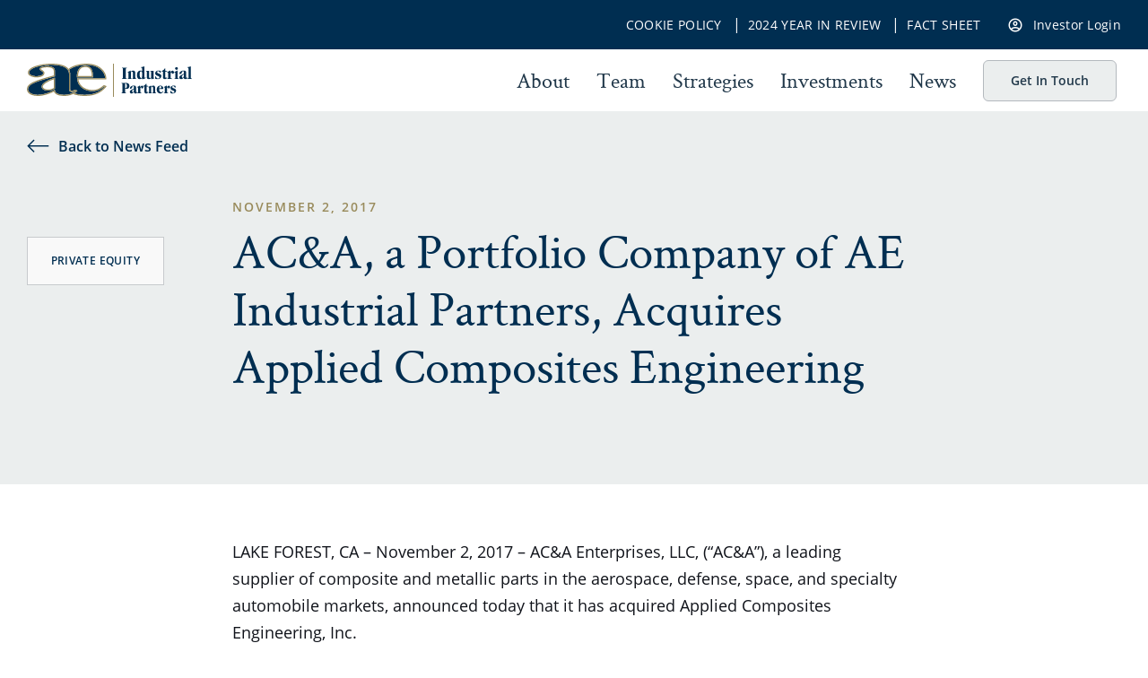

--- FILE ---
content_type: text/html; charset=UTF-8
request_url: https://www.aeroequity.com/aca-a-portfolio-company-of-ae-industrial-partners-acquires-applied-composites-engineering/
body_size: 12005
content:
<!doctype html>
<html lang="en-US" class="no-js">

<head> <script type="text/javascript">
/* <![CDATA[ */
var gform;gform||(document.addEventListener("gform_main_scripts_loaded",function(){gform.scriptsLoaded=!0}),document.addEventListener("gform/theme/scripts_loaded",function(){gform.themeScriptsLoaded=!0}),window.addEventListener("DOMContentLoaded",function(){gform.domLoaded=!0}),gform={domLoaded:!1,scriptsLoaded:!1,themeScriptsLoaded:!1,isFormEditor:()=>"function"==typeof InitializeEditor,callIfLoaded:function(o){return!(!gform.domLoaded||!gform.scriptsLoaded||!gform.themeScriptsLoaded&&!gform.isFormEditor()||(gform.isFormEditor()&&console.warn("The use of gform.initializeOnLoaded() is deprecated in the form editor context and will be removed in Gravity Forms 3.1."),o(),0))},initializeOnLoaded:function(o){gform.callIfLoaded(o)||(document.addEventListener("gform_main_scripts_loaded",()=>{gform.scriptsLoaded=!0,gform.callIfLoaded(o)}),document.addEventListener("gform/theme/scripts_loaded",()=>{gform.themeScriptsLoaded=!0,gform.callIfLoaded(o)}),window.addEventListener("DOMContentLoaded",()=>{gform.domLoaded=!0,gform.callIfLoaded(o)}))},hooks:{action:{},filter:{}},addAction:function(o,r,e,t){gform.addHook("action",o,r,e,t)},addFilter:function(o,r,e,t){gform.addHook("filter",o,r,e,t)},doAction:function(o){gform.doHook("action",o,arguments)},applyFilters:function(o){return gform.doHook("filter",o,arguments)},removeAction:function(o,r){gform.removeHook("action",o,r)},removeFilter:function(o,r,e){gform.removeHook("filter",o,r,e)},addHook:function(o,r,e,t,n){null==gform.hooks[o][r]&&(gform.hooks[o][r]=[]);var d=gform.hooks[o][r];null==n&&(n=r+"_"+d.length),gform.hooks[o][r].push({tag:n,callable:e,priority:t=null==t?10:t})},doHook:function(r,o,e){var t;if(e=Array.prototype.slice.call(e,1),null!=gform.hooks[r][o]&&((o=gform.hooks[r][o]).sort(function(o,r){return o.priority-r.priority}),o.forEach(function(o){"function"!=typeof(t=o.callable)&&(t=window[t]),"action"==r?t.apply(null,e):e[0]=t.apply(null,e)})),"filter"==r)return e[0]},removeHook:function(o,r,t,n){var e;null!=gform.hooks[o][r]&&(e=(e=gform.hooks[o][r]).filter(function(o,r,e){return!!(null!=n&&n!=o.tag||null!=t&&t!=o.priority)}),gform.hooks[o][r]=e)}});
/* ]]> */
</script>

	<meta charset="UTF-8" />
	

	<!-- dns prefetch -->
	<link href="//www.google-analytics.com" rel="dns-prefetch">

	<!-- Meta -->
	<meta http-equiv="X-UA-Compatible" content="IE=edge,chrome=1">
	<meta name="viewport" content="width=device-width,initial-scale=1.0">

	<!-- icons -->
	<link rel="shortcut icon" href="https://www.aeroequity.com/wp-content/themes/aeindustrial/assets/img/favicon.ico">
	<link rel="apple-touch-icon" href="https://www.aeroequity.com/wp-content/themes/aeindustrial/assets/img/touch.png">

		<!-- Google Tag Manager -->
<script>(function(w,d,s,l,i){w[l]=w[l]||[];w[l].push({'gtm.start':
new Date().getTime(),event:'gtm.js'});var f=d.getElementsByTagName(s)[0],
j=d.createElement(s),dl=l!='dataLayer'?'&l='+l:'';j.async=true;j.src=
'https://www.googletagmanager.com/gtm.js?id='+i+dl;f.parentNode.insertBefore(j,f);
})(window,document,'script','dataLayer','GTM-5CRNMFR');</script>
<!-- End Google Tag Manager -->
	<meta name='robots' content='index, follow, max-image-preview:large, max-snippet:-1, max-video-preview:-1' />
	<style>img:is([sizes="auto" i], [sizes^="auto," i]) { contain-intrinsic-size: 3000px 1500px }</style>
	<style type="text/css">.no-fouc {display: none;}</style><script type="text/javascript">document.documentElement.className = "no-fouc";</script>
	<!-- This site is optimized with the Yoast SEO plugin v26.6 - https://yoast.com/wordpress/plugins/seo/ -->
	<title>AC&amp;A, a Portfolio Company of AE Industrial Partners, Acquires Applied Composites Engineering - AE Industrial Partners, LP</title>
<link crossorigin data-rocket-preconnect href="https://www.google-analytics.com" rel="preconnect">
<link crossorigin data-rocket-preconnect href="https://lltrck.com" rel="preconnect">
<link crossorigin data-rocket-preconnect href="https://www.googletagmanager.com" rel="preconnect">
<link crossorigin data-rocket-preconnect href="https://script.crazyegg.com" rel="preconnect"><link rel="preload" data-rocket-preload as="image" href="https://www.aeroequity.com/wp-content/themes/aeindustrial/assets/img/AE%20Logo-FullColor.svg" fetchpriority="high">
	<meta name="description" content="Located in Indianapolis, Indiana ACE provides advanced composites solutions to many of the most well-known aerospace and defense original equipment manufacturers (OEMs)." />
	<link rel="canonical" href="https://www.aeroequity.com/aca-a-portfolio-company-of-ae-industrial-partners-acquires-applied-composites-engineering/" />
	<meta property="og:locale" content="en_US" />
	<meta property="og:type" content="article" />
	<meta property="og:title" content="AC&amp;A, a Portfolio Company of AE Industrial Partners, Acquires Applied Composites Engineering - AE Industrial Partners, LP" />
	<meta property="og:description" content="Located in Indianapolis, Indiana ACE provides advanced composites solutions to many of the most well-known aerospace and defense original equipment manufacturers (OEMs)." />
	<meta property="og:url" content="https://www.aeroequity.com/aca-a-portfolio-company-of-ae-industrial-partners-acquires-applied-composites-engineering/" />
	<meta property="og:site_name" content="AE Industrial Partners, LP" />
	<meta property="article:published_time" content="2017-11-02T19:45:00+00:00" />
	<meta property="article:modified_time" content="2025-10-01T18:38:16+00:00" />
	<meta property="og:image" content="https://www.aeroequity.com/wp-content/uploads/ae-industrial-applied-composites-logo.webp" />
	<meta property="og:image:width" content="564" />
	<meta property="og:image:height" content="172" />
	<meta property="og:image:type" content="image/webp" />
	<meta name="author" content="Keith Spang" />
	<meta name="twitter:card" content="summary_large_image" />
	<script type="application/ld+json" class="yoast-schema-graph">{"@context":"https://schema.org","@graph":[{"@type":"Article","@id":"https://www.aeroequity.com/aca-a-portfolio-company-of-ae-industrial-partners-acquires-applied-composites-engineering/#article","isPartOf":{"@id":"https://www.aeroequity.com/aca-a-portfolio-company-of-ae-industrial-partners-acquires-applied-composites-engineering/"},"author":{"name":"Keith Spang","@id":"https://www.aeroequity.com/#/schema/person/64874f20322ac5c388dc5c3e4bd651bf"},"headline":"AC&#038;A, a Portfolio Company of AE Industrial Partners, Acquires Applied Composites Engineering","datePublished":"2017-11-02T19:45:00+00:00","dateModified":"2025-10-01T18:38:16+00:00","mainEntityOfPage":{"@id":"https://www.aeroequity.com/aca-a-portfolio-company-of-ae-industrial-partners-acquires-applied-composites-engineering/"},"wordCount":581,"publisher":{"@id":"https://www.aeroequity.com/#organization"},"image":{"@id":"https://www.aeroequity.com/aca-a-portfolio-company-of-ae-industrial-partners-acquires-applied-composites-engineering/#primaryimage"},"thumbnailUrl":"https://www.aeroequity.com/wp-content/uploads/ae-industrial-applied-composites-logo.webp","articleSection":["Private Equity","Deal Activity"],"inLanguage":"en-US"},{"@type":"WebPage","@id":"https://www.aeroequity.com/aca-a-portfolio-company-of-ae-industrial-partners-acquires-applied-composites-engineering/","url":"https://www.aeroequity.com/aca-a-portfolio-company-of-ae-industrial-partners-acquires-applied-composites-engineering/","name":"AC&A, a Portfolio Company of AE Industrial Partners, Acquires Applied Composites Engineering - AE Industrial Partners, LP","isPartOf":{"@id":"https://www.aeroequity.com/#website"},"primaryImageOfPage":{"@id":"https://www.aeroequity.com/aca-a-portfolio-company-of-ae-industrial-partners-acquires-applied-composites-engineering/#primaryimage"},"image":{"@id":"https://www.aeroequity.com/aca-a-portfolio-company-of-ae-industrial-partners-acquires-applied-composites-engineering/#primaryimage"},"thumbnailUrl":"https://www.aeroequity.com/wp-content/uploads/ae-industrial-applied-composites-logo.webp","datePublished":"2017-11-02T19:45:00+00:00","dateModified":"2025-10-01T18:38:16+00:00","description":"Located in Indianapolis, Indiana ACE provides advanced composites solutions to many of the most well-known aerospace and defense original equipment manufacturers (OEMs).","breadcrumb":{"@id":"https://www.aeroequity.com/aca-a-portfolio-company-of-ae-industrial-partners-acquires-applied-composites-engineering/#breadcrumb"},"inLanguage":"en-US","potentialAction":[{"@type":"ReadAction","target":["https://www.aeroequity.com/aca-a-portfolio-company-of-ae-industrial-partners-acquires-applied-composites-engineering/"]}]},{"@type":"ImageObject","inLanguage":"en-US","@id":"https://www.aeroequity.com/aca-a-portfolio-company-of-ae-industrial-partners-acquires-applied-composites-engineering/#primaryimage","url":"https://www.aeroequity.com/wp-content/uploads/ae-industrial-applied-composites-logo.webp","contentUrl":"https://www.aeroequity.com/wp-content/uploads/ae-industrial-applied-composites-logo.webp","width":564,"height":172},{"@type":"BreadcrumbList","@id":"https://www.aeroequity.com/aca-a-portfolio-company-of-ae-industrial-partners-acquires-applied-composites-engineering/#breadcrumb","itemListElement":[{"@type":"ListItem","position":1,"name":"Home","item":"https://www.aeroequity.com/"},{"@type":"ListItem","position":2,"name":"News","item":"https://www.aeroequity.com/news/"},{"@type":"ListItem","position":3,"name":"AC&#038;A, a Portfolio Company of AE Industrial Partners, Acquires Applied Composites Engineering"}]},{"@type":"WebSite","@id":"https://www.aeroequity.com/#website","url":"https://www.aeroequity.com/","name":"AE Industrial Partners, LP","description":"","publisher":{"@id":"https://www.aeroequity.com/#organization"},"potentialAction":[{"@type":"SearchAction","target":{"@type":"EntryPoint","urlTemplate":"https://www.aeroequity.com/?s={search_term_string}"},"query-input":{"@type":"PropertyValueSpecification","valueRequired":true,"valueName":"search_term_string"}}],"inLanguage":"en-US"},{"@type":"Organization","@id":"https://www.aeroequity.com/#organization","name":"AE Industrial Partners","url":"https://www.aeroequity.com/","logo":{"@type":"ImageObject","inLanguage":"en-US","@id":"https://www.aeroequity.com/#/schema/logo/image/","url":"https://www.aeroequity.com/wp-content/uploads/ae-industrial-official-logo.png","contentUrl":"https://www.aeroequity.com/wp-content/uploads/ae-industrial-official-logo.png","width":400,"height":400,"caption":"AE Industrial Partners"},"image":{"@id":"https://www.aeroequity.com/#/schema/logo/image/"},"sameAs":["https://www.linkedin.com/company/ae-industrial-partners-llc/"]},{"@type":"Person","@id":"https://www.aeroequity.com/#/schema/person/64874f20322ac5c388dc5c3e4bd651bf","name":"Keith Spang","image":{"@type":"ImageObject","inLanguage":"en-US","@id":"https://www.aeroequity.com/#/schema/person/image/","url":"https://secure.gravatar.com/avatar/b1355601560d8df0287a904209b999f03591dece1fca28bbaf30f1ae054adb3a?s=96&d=mm&r=g","contentUrl":"https://secure.gravatar.com/avatar/b1355601560d8df0287a904209b999f03591dece1fca28bbaf30f1ae054adb3a?s=96&d=mm&r=g","caption":"Keith Spang"}}]}</script>
	<!-- / Yoast SEO plugin. -->



<style id='classic-theme-styles-inline-css' type='text/css'>
/*! This file is auto-generated */
.wp-block-button__link{color:#fff;background-color:#32373c;border-radius:9999px;box-shadow:none;text-decoration:none;padding:calc(.667em + 2px) calc(1.333em + 2px);font-size:1.125em}.wp-block-file__button{background:#32373c;color:#fff;text-decoration:none}
</style>
<style id='global-styles-inline-css' type='text/css'>
:root{--wp--preset--aspect-ratio--square: 1;--wp--preset--aspect-ratio--4-3: 4/3;--wp--preset--aspect-ratio--3-4: 3/4;--wp--preset--aspect-ratio--3-2: 3/2;--wp--preset--aspect-ratio--2-3: 2/3;--wp--preset--aspect-ratio--16-9: 16/9;--wp--preset--aspect-ratio--9-16: 9/16;--wp--preset--gradient--vivid-cyan-blue-to-vivid-purple: linear-gradient(135deg,rgba(6,147,227,1) 0%,rgb(155,81,224) 100%);--wp--preset--gradient--light-green-cyan-to-vivid-green-cyan: linear-gradient(135deg,rgb(122,220,180) 0%,rgb(0,208,130) 100%);--wp--preset--gradient--luminous-vivid-amber-to-luminous-vivid-orange: linear-gradient(135deg,rgba(252,185,0,1) 0%,rgba(255,105,0,1) 100%);--wp--preset--gradient--luminous-vivid-orange-to-vivid-red: linear-gradient(135deg,rgba(255,105,0,1) 0%,rgb(207,46,46) 100%);--wp--preset--gradient--very-light-gray-to-cyan-bluish-gray: linear-gradient(135deg,rgb(238,238,238) 0%,rgb(169,184,195) 100%);--wp--preset--gradient--cool-to-warm-spectrum: linear-gradient(135deg,rgb(74,234,220) 0%,rgb(151,120,209) 20%,rgb(207,42,186) 40%,rgb(238,44,130) 60%,rgb(251,105,98) 80%,rgb(254,248,76) 100%);--wp--preset--gradient--blush-light-purple: linear-gradient(135deg,rgb(255,206,236) 0%,rgb(152,150,240) 100%);--wp--preset--gradient--blush-bordeaux: linear-gradient(135deg,rgb(254,205,165) 0%,rgb(254,45,45) 50%,rgb(107,0,62) 100%);--wp--preset--gradient--luminous-dusk: linear-gradient(135deg,rgb(255,203,112) 0%,rgb(199,81,192) 50%,rgb(65,88,208) 100%);--wp--preset--gradient--pale-ocean: linear-gradient(135deg,rgb(255,245,203) 0%,rgb(182,227,212) 50%,rgb(51,167,181) 100%);--wp--preset--gradient--electric-grass: linear-gradient(135deg,rgb(202,248,128) 0%,rgb(113,206,126) 100%);--wp--preset--gradient--midnight: linear-gradient(135deg,rgb(2,3,129) 0%,rgb(40,116,252) 100%);--wp--preset--spacing--20: 0.44rem;--wp--preset--spacing--30: 0.67rem;--wp--preset--spacing--40: 1rem;--wp--preset--spacing--50: 1.5rem;--wp--preset--spacing--60: 2.25rem;--wp--preset--spacing--70: 3.38rem;--wp--preset--spacing--80: 5.06rem;--wp--preset--shadow--natural: 6px 6px 9px rgba(0, 0, 0, 0.2);--wp--preset--shadow--deep: 12px 12px 50px rgba(0, 0, 0, 0.4);--wp--preset--shadow--sharp: 6px 6px 0px rgba(0, 0, 0, 0.2);--wp--preset--shadow--outlined: 6px 6px 0px -3px rgba(255, 255, 255, 1), 6px 6px rgba(0, 0, 0, 1);--wp--preset--shadow--crisp: 6px 6px 0px rgba(0, 0, 0, 1);}:where(.is-layout-flex){gap: 0.5em;}:where(.is-layout-grid){gap: 0.5em;}body .is-layout-flex{display: flex;}.is-layout-flex{flex-wrap: wrap;align-items: center;}.is-layout-flex > :is(*, div){margin: 0;}body .is-layout-grid{display: grid;}.is-layout-grid > :is(*, div){margin: 0;}:where(.wp-block-columns.is-layout-flex){gap: 2em;}:where(.wp-block-columns.is-layout-grid){gap: 2em;}:where(.wp-block-post-template.is-layout-flex){gap: 1.25em;}:where(.wp-block-post-template.is-layout-grid){gap: 1.25em;}.has-vivid-cyan-blue-to-vivid-purple-gradient-background{background: var(--wp--preset--gradient--vivid-cyan-blue-to-vivid-purple) !important;}.has-light-green-cyan-to-vivid-green-cyan-gradient-background{background: var(--wp--preset--gradient--light-green-cyan-to-vivid-green-cyan) !important;}.has-luminous-vivid-amber-to-luminous-vivid-orange-gradient-background{background: var(--wp--preset--gradient--luminous-vivid-amber-to-luminous-vivid-orange) !important;}.has-luminous-vivid-orange-to-vivid-red-gradient-background{background: var(--wp--preset--gradient--luminous-vivid-orange-to-vivid-red) !important;}.has-very-light-gray-to-cyan-bluish-gray-gradient-background{background: var(--wp--preset--gradient--very-light-gray-to-cyan-bluish-gray) !important;}.has-cool-to-warm-spectrum-gradient-background{background: var(--wp--preset--gradient--cool-to-warm-spectrum) !important;}.has-blush-light-purple-gradient-background{background: var(--wp--preset--gradient--blush-light-purple) !important;}.has-blush-bordeaux-gradient-background{background: var(--wp--preset--gradient--blush-bordeaux) !important;}.has-luminous-dusk-gradient-background{background: var(--wp--preset--gradient--luminous-dusk) !important;}.has-pale-ocean-gradient-background{background: var(--wp--preset--gradient--pale-ocean) !important;}.has-electric-grass-gradient-background{background: var(--wp--preset--gradient--electric-grass) !important;}.has-midnight-gradient-background{background: var(--wp--preset--gradient--midnight) !important;}
:where(.wp-block-post-template.is-layout-flex){gap: 1.25em;}:where(.wp-block-post-template.is-layout-grid){gap: 1.25em;}
:where(.wp-block-columns.is-layout-flex){gap: 2em;}:where(.wp-block-columns.is-layout-grid){gap: 2em;}
:root :where(.wp-block-pullquote){font-size: 1.5em;line-height: 1.6;}
</style>
<link rel="stylesheet" href="https://www.aeroequity.com/wp-content/themes/aeindustrial/assets/css/fonts.min.css">
<link rel="stylesheet" href="https://www.aeroequity.com/wp-content/themes/aeindustrial/assets/css/style.min.css">

<meta name="generator" content="WP Rocket 3.20.0.3" data-wpr-features="wpr_minify_js wpr_preconnect_external_domains wpr_oci wpr_desktop" /></head>

<body class="wp-singular post-template-default single single-post postid-2983 single-format-standard wp-theme-aeindustrial">

	<!-- Canvas Wrapper -->
	<div  class="canvas-wrapper">
		<div  class="barba-progress"></div>

		<!-- Header -->
		<header  id="masthead" class="site-header" role="banner">

			
			<div  class="util-nav show-for-large">
				<div class="grid-container height100">
					<ul class="grid-x align-right align-middle height100">
						<li class="cell shrink uppercase">
																						<a href="https://www.aeroequity.com/cookie-policy/" target="_blank">
									Cookie Policy								</a>
																						&nbsp;&nbsp;|&nbsp;&nbsp;<a href="https://www.aeroequity.com/wp-content/uploads/AE-Industrial-Partners-2024-Year-In-Review.pdf" target="_blank">
									2024 Year In Review								</a>
																						&nbsp;&nbsp;|&nbsp;&nbsp;<a href="https://www.aeroequity.com/wp-content/uploads/AEI-Fact-Sheet-September-2025.pdf" target="_blank">
									Fact Sheet								</a>
													</li>
													<li class="cell shrink"><a href="https://icx.efrontcloud.com/aeroequity/login.aspx" target="_blank"><i class="icon-avatar"></i>Investor Login</a></li>
											</ul>
				</div>
			</div>
			<div  class="main-nav">
				<div class="grid-container height100">
					<div class="grid-x align-middle height100">
						<div class="cell small-12 large-shrink">
							<div class="logo">
								<a class="no-barba" href="https://www.aeroequity.com/" rel="home"><img src="https://www.aeroequity.com/wp-content/themes/aeindustrial/assets/img/AE Logo-FullColor.svg" alt="AE Logo" /></a>
							</div>
						</div>
						<div class="cell small-12 large-auto show-for-large">
							<ul class="menu-header no-bullet"><li id="menu-item-30" class="menu-item menu-item-type-post_type menu-item-object-page menu-item-30"><a href="https://www.aeroequity.com/about/">About</a></li>
<li id="menu-item-35" class="menu-item menu-item-type-post_type menu-item-object-page menu-item-35"><a href="https://www.aeroequity.com/team/">Team</a></li>
<li id="menu-item-34" class="no-barba menu-item menu-item-type-post_type menu-item-object-page menu-item-34"><a href="https://www.aeroequity.com/strategies/">Strategies</a></li>
<li id="menu-item-33" class="menu-item menu-item-type-post_type menu-item-object-page menu-item-33"><a href="https://www.aeroequity.com/investments/">Investments</a></li>
<li id="menu-item-29" class="menu-item menu-item-type-post_type menu-item-object-page current_page_parent menu-item-29"><a href="https://www.aeroequity.com/news/">News</a></li>
<li id="menu-item-32" class="menu-item menu-item-type-post_type menu-item-object-page menu-item-32"><a href="https://www.aeroequity.com/get-in-touch/">Get In Touch</a></li>
</ul>						</div>
						<div class="cell auto hide-for-large">
							<nav class="mobile-navigation" role="navigation">
								<a data-takeover="nav_takeover" class="mobile-menu-icon no-barba toggle-takeover">
									<div class="burg"><span></span></div>
								</a>
							</nav>
						</div>
					</div>
				</div>
			</div>

			<div id="nav_takeover" class="takeover takeover-slidedown">

				<section class="takeover-content">
					<div class="grid-container height100">
						<div class="grid-x height100">
							<div class="small-16 cell mobile-menu">
								<ul class="menu-header no-bullet"><li class="menu-item menu-item-type-post_type menu-item-object-page menu-item-30"><a href="https://www.aeroequity.com/about/">About</a></li>
<li class="menu-item menu-item-type-post_type menu-item-object-page menu-item-35"><a href="https://www.aeroequity.com/team/">Team</a></li>
<li class="no-barba menu-item menu-item-type-post_type menu-item-object-page menu-item-34"><a href="https://www.aeroequity.com/strategies/">Strategies</a></li>
<li class="menu-item menu-item-type-post_type menu-item-object-page menu-item-33"><a href="https://www.aeroequity.com/investments/">Investments</a></li>
<li class="menu-item menu-item-type-post_type menu-item-object-page current_page_parent menu-item-29"><a href="https://www.aeroequity.com/news/">News</a></li>
<li class="menu-item menu-item-type-post_type menu-item-object-page menu-item-32"><a href="https://www.aeroequity.com/get-in-touch/">Get In Touch</a></li>
</ul>							</div>
							<div class="small-16 cell mobile-menu align-self-bottom">
								<div class="util-nav">
									<div class="grid-container height100">
										<ul class="grid-x align-center align-middle height100">
																																		<li class="cell small-16 uppercase"><a href="https://www.aeroequity.com/cookie-policy/" target="_blank">Cookie Policy</a></li>
																																		<li class="cell small-16 uppercase"><a href="https://www.aeroequity.com/wp-content/uploads/AE-Industrial-Partners-2024-Year-In-Review.pdf" target="_blank">2024 Year In Review</a></li>
																																		<li class="cell small-16 uppercase"><a href="https://www.aeroequity.com/wp-content/uploads/AEI-Fact-Sheet-September-2025.pdf" target="_blank">Fact Sheet</a></li>
																																		<li class="cell small-16"><a href="https://icx.efrontcloud.com/aeroequity/login.aspx" target="_blank"><i class="icon-avatar"></i>Investor Login</a></li>
																					</ul>
									</div>
								</div>
							</div>
						</div>
					</div>
				</section>

			</div>

		</header>
		<!-- /Header -->


		<!-- barba -->
		<div  id="barba-wrapper" data-barba="wrapper">
			<div  data-barba="container" data-barba-namespace="post" class="barba-container" id="no-barba">
				<div id="body" data-classes="wp-singular post-template-default single single-post postid-2983 single-format-standard wp-theme-aeindustrial" data-edit-label="" data-edit-href=""></div><!-- wp body classes -->

				<div class="wrapper" id="content">


					
					

<main role="main">

	<section class="post-hero">
		<div class="grid-container">
			<div class="text-container grid-x">
				<a href="/news/" class="back"><i class="icon-arrow"></i>Back to News Feed</a>
				<div class="cell small-16 medium-14 medium-offset-1 large-offset-0 large-2">
					
											<div class="category">Private Equity</div>
									</div>
				<div class="cell small-16 medium-14 medium-offset-1 large-12 large-offset-1 xlarge-10">

					<div class="date">November 2, 2017</div>
					<div class="heading">AC&#038;A, a Portfolio Company of AE Industrial Partners, Acquires Applied Composites Engineering</div>
				</div>
			</div>
		</div>
	</section>


	<section class="post-content">
		<div class="grid-container">
			<div class="grid-x">
				<div class="content cell small-16 medium-14 medium-offset-1 large-offset-3 large-12 xlarge-10">
					
<p>LAKE FOREST, CA – November 2, 2017 – AC&amp;A Enterprises, LLC, (“AC&amp;A”), a leading<br />supplier of composite and metallic parts in the aerospace, defense, space, and specialty<br />automobile markets, announced today that it has acquired Applied Composites Engineering, Inc.<br />(ACE), a leader in advanced composites engineering and manufacturing for aerospace and<br />defense applications. Terms of the transaction – which closed November 1, 2017 – were not<br />disclosed. AC&amp;A is a portfolio company of AE Industrial Partners, LLC (“AEI”), a private<br />equity investor specializing in aerospace, power generation, and specialty industrial companies.</p>



<p>Located in Indianapolis, Indiana ACE provides advanced composites solutions to many of the<br />most well-known aerospace and defense original equipment manufacturers (OEMs).</p>



<p>“ACE is a perfect fit with AC&amp;A, combining our complementary set of composites engineering<br />and manufacturing capabilities,” said Leigh Sargent, President of ACE. “As part of AC&amp;A, and<br />backed by AEI’s deep industry experience and financial resources, we will be able to provide<br />even greater value to our customers and significantly increase our growth.”</p>



<p>“AC&amp;A has accelerated its investments in growth through our partnership with AEI, including<br />facility expansions, new equipment and now strategic acquisitions,” said Justin Uchida, CEO of<br />AC&amp;A. “We are excited about the ACE acquisition which will expand our capabilities, enable us<br />to better serve our customers and greatly enhance our competitive market position.”</p>



<p>“Advanced composites represent a large and growing opportunity within AEI’s target markets,”<br />said Jon Nemo, Partner of AEI. “We are building a unique composites platform with strong<br />leadership, scale and highly specialized engineering, design and manufacturing capabilities<br />designed to serve our diverse and growing set of customers. We expect to continue to build this<br />platform organically and through additional highly strategic acquisitions.”</p>



<p>Kirkland &amp; Ellis LLP served as legal advisor and PricewaterhouseCoopers LLP served as<br />financial advisor to AE Industrial Partners. John Rowell of Aaron, Bell International* acted as<br />ACE’s exclusive M&amp;A advisor.</p>



<p><strong>About ACE</strong><br />Applied Composites Engineering (ACE), based in Indianapolis, IN is a leader in aerospace<br />composites engineering and manufacturing providing advanced composites technologies and<br />solutions to some of the largest and most well-known aerospace and defense organizations in the<br />world. ACE is recognized for its collaboration with customers to deliver innovative, high-tech<br />composites solutions, supported by the relentless pursuit of excellence. For more information,<br />please visit <a href="https://www.appliedcomposites.com/">www.appliedcomposites.com</a>.</p>



<p><strong>About AC&amp;A</strong><br />AC&amp;A, based in Lake Forest, CA and acquired by AEI in 2016, is a leading provider of<br />composite and metallic parts and tooling to the aerospace, defense, space and specialty<br />automobile markets with exceptional carbon composite capabilities. AC&amp;A is highly proficient<br />in both tool generation and component part manufacturing for its core markets as well as<br />emerging, high-growth end markets such as space and unmanned aerial vehicles (UAVs). With a<br />reputation for producing solutions for difficult-to-manufacture parts, AC&amp;A continues to grow<br />its list of blue-chip customers in its key markets. For more information, please visit<br />www.acamfg.com</p>



<p><strong>About AE Industrial Partners</strong><br />AE Industrial Partners is a leading private equity firm specializing in control-oriented<br />investments in aerospace, power generation, and specialty industrial businesses. AEI invests in<br />market-leading companies that can benefit from its deep operating experience, industry<br />knowledge, and relationships. Learn more at <a href="https://www.aeroequity.com/">www.aeroequity.com</a>.</p>



<p>* Securities transactions conducted through StillPoint Capital LLC (Tampa, FL), member FINRA / SIPC Aaron, Bell International is not affiliated with StillPoint Capital, LLC, however, members of Aaron, Bell International are registered representatives of StillPoint.</p>



<p>&nbsp;</p>



<p><strong>Media Contacts</strong><br />Owen Blicksilver Public Relations<br />Carol Makovich<br />(203) 622-4781<br /><a href="mailto:carol@blicksilverpr.com">carol@blicksilverpr.com</a></p>



<p><br />Jennifer Hurson<br />(845) 507-0571<br /><a href="mailto:jennifer@blicksilverpr.com">jennifer@blicksilverpr.com</a></p>
				</div>
			</div>
		</div>
	</section>



		
			
	


		


</main>

	</div>
	<!-- /Wrapper -->

			
		<div class="aea-story-reveal reveal" id="AEI-story-header" data-reveal data-reset-on-close="true" data-animation-in="fadeIn">
			<div class="embed-container">
				<iframe src="" frameborder="0" webkitAllowFullScreen mozallowfullscreen allowFullScreen></iframe>
			</div>
			<button class="close-button" data-close aria-label="Close modal" type="button">
				<span aria-hidden="true">&times;</span>
			</button>
		</div>	
	</div>
	</div>
	<!-- /barba Container/Wrapper -->

	<!-- Footer -->
	<footer class="site-footer">
		<div class="grid-container">
			<div class="grid-x">
				<div class="cell small-12 medium-auto">
					<div class="grid-x height100">
						<div class="logo cell">
							<a class="no-barba" href="https://www.aeroequity.com/" rel="home"><img src="https://www.aeroequity.com/wp-content/themes/aeindustrial/assets/img/AE-logo-White-Footer.svg" alt="AE Logo"></a>
						</div>
						<div class="footer-content cell">
							<p><a href="https://goo.gl/maps/wCUtC45cHXTZdp2T7" target="_blank" rel="noopener">6700 Broken Sound Parkway NW<br />
Boca Raton, FL 33487</a><br />
<a href="tel:5613727820" target="_blank" rel="noopener">(561) 372-7820</a><br />
<a href="mailto:info@aeroequity.com" target="_blank" rel="noopener">info@aeroequity.com</a><br />
<a href="mailto:investorrelations@aeroequity.com">investorrelations@aeroequity.com</a></p>
						</div>
					</div>
				</div>
				<div class="cell small-12 medium-5 large-3">
					<ul class="menu-footer no-bullet"><li id="menu-item-23" class="menu-item menu-item-type-post_type menu-item-object-page menu-item-23"><a href="https://www.aeroequity.com/about/">About</a></li>
<li id="menu-item-28" class="menu-item menu-item-type-post_type menu-item-object-page menu-item-28"><a href="https://www.aeroequity.com/team/">Team</a></li>
<li id="menu-item-27" class="menu-item menu-item-type-post_type menu-item-object-page menu-item-27"><a href="https://www.aeroequity.com/strategies/">Strategies</a></li>
<li id="menu-item-26" class="menu-item menu-item-type-post_type menu-item-object-page menu-item-26"><a href="https://www.aeroequity.com/investments/">Investments</a></li>
<li id="menu-item-22" class="menu-item menu-item-type-post_type menu-item-object-page current_page_parent menu-item-22"><a href="https://www.aeroequity.com/news/">News</a></li>
<li id="menu-item-25" class="menu-item menu-item-type-post_type menu-item-object-page menu-item-25"><a href="https://www.aeroequity.com/get-in-touch/">Get In Touch</a></li>
</ul>				</div>
			</div>
									<div class="grid-x">
				<div class="cell small-16">
					<div class="grid-x">
						<div class="copyright cell small-16">
																																	<a style="padding-right: 15px;" href="https://www.aeroequity.com/privacy-policy/">Privacy Policy</a>
																										<a style="padding-right: 15px;" href="https://www.aeroequity.com/terms-of-use/">Terms of Use</a>
																										<a style="padding-right: 15px;" href="https://www.aeroequity.com/cookie-policy/">Cookie Policy</a>
															
						</div>
					</div>
				</div>
			</div>
		</div>
	</footer>
	<!-- /Footer -->

	</div>
	<!-- /Canvas Wrapper -->

	<script type="speculationrules">
{"prefetch":[{"source":"document","where":{"and":[{"href_matches":"\/*"},{"not":{"href_matches":["\/wp-*.php","\/wp-admin\/*","\/wp-content\/uploads\/*","\/wp-content\/*","\/wp-content\/plugins\/*","\/wp-content\/themes\/aeindustrial\/*","\/*\\?(.+)"]}},{"not":{"selector_matches":"a[rel~=\"nofollow\"]"}},{"not":{"selector_matches":".no-prefetch, .no-prefetch a"}}]},"eagerness":"conservative"}]}
</script>
<script>var mobile_hero_gallery = ["https://www.aeroequity.com/wp-content/uploads/mobile-hero-aei-1.jpg","https://www.aeroequity.com/wp-content/uploads/mobile-hero-aei-2.jpg","https://www.aeroequity.com/wp-content/uploads/mobile-hero-aei-3.jpg","https://www.aeroequity.com/wp-content/uploads/mobile-hero-aei-4.jpg"]</script><link rel="stylesheet" href="https://www.aeroequity.com/wp-includes/css/dashicons.min.css">
<link rel="stylesheet" href="https://www.aeroequity.com/wp-content/plugins/gravityforms/legacy/css/formreset.min.css">
<link rel="stylesheet" href="https://www.aeroequity.com/wp-content/plugins/gravityforms/legacy/css/formsmain.min.css">
<link rel="stylesheet" href="https://www.aeroequity.com/wp-content/plugins/gravityforms/legacy/css/readyclass.min.css">
<link rel="stylesheet" href="https://www.aeroequity.com/wp-content/plugins/gravityforms/legacy/css/browsers.min.css">
<link rel="stylesheet" href="https://www.aeroequity.com/wp-content/plugins/gravityforms/assets/css/dist/basic.min.css">
<link rel="stylesheet" href="https://www.aeroequity.com/wp-content/plugins/gravityforms/assets/css/dist/theme-components.min.css">
<link rel="stylesheet" href="https://www.aeroequity.com/wp-content/plugins/gravityforms/assets/css/dist/theme.min.css">
<script type="text/javascript" src="https://www.aeroequity.com/wp-content/themes/aeindustrial/assets/js/vendor/jquery.min.js" id="jquery-js"></script>
<script type="text/javascript" src="https://www.aeroequity.com/wp-content/themes/aeindustrial/assets/js/app-init.min.js?1650293451" id="theme-app-init-min-js"></script>
<script type="text/javascript" src="https://www.aeroequity.com/wp-content/themes/aeindustrial/assets/js/app.min.js?1738942081" id="theme-app-min-js"></script>
<script type="text/javascript" id="ajax-load-more-js-extra">
/* <![CDATA[ */
var alm_localize = {"pluginurl":"https:\/\/www.aeroequity.com\/wp-content\/plugins\/ajax-load-more","version":"7.6.2","adminurl":"https:\/\/www.aeroequity.com\/wp-admin\/","ajaxurl":"https:\/\/www.aeroequity.com\/wp-admin\/admin-ajax.php","alm_nonce":"3bad5de407","rest_api_url":"","rest_api":"https:\/\/www.aeroequity.com\/wp-json\/","rest_nonce":"2eb63ca6d9","trailing_slash":"true","is_front_page":"false","retain_querystring":"1","speed":"250","results_text":"Viewing {post_count} of {total_posts} results.","no_results_text":"No results found.","alm_debug":"","a11y_focus":"1","site_title":"AE Industrial Partners, LP","site_tagline":"","button_label":"Load More"};
/* ]]> */
</script>
<script type="text/javascript" src="https://www.aeroequity.com/wp-content/plugins/ajax-load-more/build/frontend/ajax-load-more.min.js" id="ajax-load-more-js"></script>
<script type="text/javascript" src="https://www.aeroequity.com/wp-includes/js/dist/dom-ready.min.js" id="wp-dom-ready-js"></script>
<script type="text/javascript" src="https://www.aeroequity.com/wp-includes/js/dist/hooks.min.js" id="wp-hooks-js"></script>
<script type="text/javascript" src="https://www.aeroequity.com/wp-includes/js/dist/i18n.min.js" id="wp-i18n-js"></script>
<script type="text/javascript" id="wp-i18n-js-after">
/* <![CDATA[ */
wp.i18n.setLocaleData( { "text direction\u0004ltr": [ "ltr" ] } );
/* ]]> */
</script>
<script type="text/javascript" src="https://www.aeroequity.com/wp-includes/js/dist/a11y.min.js" id="wp-a11y-js"></script>
<script type="text/javascript" defer='defer' src="https://www.aeroequity.com/wp-content/plugins/gravityforms/js/jquery.json.min.js" id="gform_json-js"></script>
<script type="text/javascript" id="gform_gravityforms-js-extra">
/* <![CDATA[ */
var gform_i18n = {"datepicker":{"days":{"monday":"Mo","tuesday":"Tu","wednesday":"We","thursday":"Th","friday":"Fr","saturday":"Sa","sunday":"Su"},"months":{"january":"January","february":"February","march":"March","april":"April","may":"May","june":"June","july":"July","august":"August","september":"September","october":"October","november":"November","december":"December"},"firstDay":1,"iconText":"Select date"}};
var gf_legacy_multi = [];
var gform_gravityforms = {"strings":{"invalid_file_extension":"This type of file is not allowed. Must be one of the following:","delete_file":"Delete this file","in_progress":"in progress","file_exceeds_limit":"File exceeds size limit","illegal_extension":"This type of file is not allowed.","max_reached":"Maximum number of files reached","unknown_error":"There was a problem while saving the file on the server","currently_uploading":"Please wait for the uploading to complete","cancel":"Cancel","cancel_upload":"Cancel this upload","cancelled":"Cancelled","error":"Error","message":"Message"},"vars":{"images_url":"https:\/\/www.aeroequity.com\/wp-content\/plugins\/gravityforms\/images"}};
var gf_legacy = {"is_legacy":""};
var gf_global = {"gf_currency_config":{"name":"U.S. Dollar","symbol_left":"$","symbol_right":"","symbol_padding":"","thousand_separator":",","decimal_separator":".","decimals":2,"code":"USD"},"base_url":"https:\/\/www.aeroequity.com\/wp-content\/plugins\/gravityforms","number_formats":[],"spinnerUrl":"https:\/\/www.aeroequity.com\/wp-content\/plugins\/gravityforms\/images\/spinner.svg","version_hash":"69d0deadd55aa9f62f76dfeb0998bc50","strings":{"newRowAdded":"New row added.","rowRemoved":"Row removed","formSaved":"The form has been saved.  The content contains the link to return and complete the form."}};
var gf_global = {"gf_currency_config":{"name":"U.S. Dollar","symbol_left":"$","symbol_right":"","symbol_padding":"","thousand_separator":",","decimal_separator":".","decimals":2,"code":"USD"},"base_url":"https:\/\/www.aeroequity.com\/wp-content\/plugins\/gravityforms","number_formats":[],"spinnerUrl":"https:\/\/www.aeroequity.com\/wp-content\/plugins\/gravityforms\/images\/spinner.svg","version_hash":"69d0deadd55aa9f62f76dfeb0998bc50","strings":{"newRowAdded":"New row added.","rowRemoved":"Row removed","formSaved":"The form has been saved.  The content contains the link to return and complete the form."}};
var gf_legacy = {"is_legacy":""};
var gf_global = {"gf_currency_config":{"name":"U.S. Dollar","symbol_left":"$","symbol_right":"","symbol_padding":"","thousand_separator":",","decimal_separator":".","decimals":2,"code":"USD"},"base_url":"https:\/\/www.aeroequity.com\/wp-content\/plugins\/gravityforms","number_formats":[],"spinnerUrl":"https:\/\/www.aeroequity.com\/wp-content\/plugins\/gravityforms\/images\/spinner.svg","version_hash":"69d0deadd55aa9f62f76dfeb0998bc50","strings":{"newRowAdded":"New row added.","rowRemoved":"Row removed","formSaved":"The form has been saved.  The content contains the link to return and complete the form."}};
var gf_global = {"gf_currency_config":{"name":"U.S. Dollar","symbol_left":"$","symbol_right":"","symbol_padding":"","thousand_separator":",","decimal_separator":".","decimals":2,"code":"USD"},"base_url":"https:\/\/www.aeroequity.com\/wp-content\/plugins\/gravityforms","number_formats":[],"spinnerUrl":"https:\/\/www.aeroequity.com\/wp-content\/plugins\/gravityforms\/images\/spinner.svg","version_hash":"69d0deadd55aa9f62f76dfeb0998bc50","strings":{"newRowAdded":"New row added.","rowRemoved":"Row removed","formSaved":"The form has been saved.  The content contains the link to return and complete the form."}};
/* ]]> */
</script>
<script type="text/javascript" defer='defer' src="https://www.aeroequity.com/wp-content/plugins/gravityforms/js/gravityforms.min.js" id="gform_gravityforms-js"></script>
<script type="text/javascript" id="gform_conditional_logic-js-extra">
/* <![CDATA[ */
var gf_legacy = {"is_legacy":""};
var gf_legacy = {"is_legacy":""};
/* ]]> */
</script>
<script type="text/javascript" defer='defer' src="https://www.aeroequity.com/wp-content/plugins/gravityforms/js/conditional_logic.min.js" id="gform_conditional_logic-js"></script>
<script type="text/javascript" defer='defer' src="https://www.aeroequity.com/wp-content/plugins/gravityforms/js/placeholders.jquery.min.js" id="gform_placeholder-js"></script>
<script type="text/javascript" defer='defer' src="https://www.aeroequity.com/wp-content/plugins/gravityforms/assets/js/dist/utils.min.js" id="gform_gravityforms_utils-js"></script>
<script type="text/javascript" defer='defer' src="https://www.aeroequity.com/wp-content/plugins/gravityforms/assets/js/dist/vendor-theme.min.js" id="gform_gravityforms_theme_vendors-js"></script>
<script type="text/javascript" id="gform_gravityforms_theme-js-extra">
/* <![CDATA[ */
var gform_theme_config = {"common":{"form":{"honeypot":{"version_hash":"69d0deadd55aa9f62f76dfeb0998bc50"},"ajax":{"ajaxurl":"https:\/\/www.aeroequity.com\/wp-admin\/admin-ajax.php","ajax_submission_nonce":"0e1d2156c1","i18n":{"step_announcement":"Step %1$s of %2$s, %3$s","unknown_error":"There was an unknown error processing your request. Please try again."}}}},"hmr_dev":"","public_path":"https:\/\/www.aeroequity.com\/wp-content\/plugins\/gravityforms\/assets\/js\/dist\/","config_nonce":"4e743577f1"};
/* ]]> */
</script>
<script type="text/javascript" defer='defer' src="https://www.aeroequity.com/wp-content/plugins/gravityforms/assets/js/dist/scripts-theme.min.js" id="gform_gravityforms_theme-js"></script>
<script type="text/javascript" defer='defer' src="https://www.aeroequity.com/wp-content/plugins/gravityforms/js/jquery.maskedinput.min.js" id="gform_masked_input-js"></script>

<!--
       _                             
   _  | |                            
 _| |_| |__  _____                   
(_   _)  _ \| ___ |                  
  | |_| | | | ____|                  
   \__)_| |_|_____)_                 
    | |           | |                
  __| |_   _  ____| |  _ _____ ____  
 / _  | | | |/ ___) |_/ |____ |  _ \ 
( (_| | |_| | |   |  _ (/ ___ | | | |
 \____|____/|_|_  |_| \_)_____|_| |_|
 / _  |/ ___) _ \| | | |  _ \        
( (_| | |  | |_| | |_| | |_| |       
 \___ |_|   \___/|____/|  __(_)      
(_____|                |_|           
Build sites like this at the durkan group.
durkangroup.com/careers
-->
		<script type="text/javascript">
/* <![CDATA[ */
 gform.initializeOnLoaded( function() { jQuery(document).on('gform_post_render', function(event, formId, currentPage){if(formId == 4) {gf_global["number_formats"][4] = {"3":{"price":false,"value":false},"5":{"price":false,"value":false},"11":{"price":false,"value":false},"7":{"price":false,"value":false},"8":{"price":false,"value":false},"9":{"price":false,"value":false},"10":{"price":false,"value":false}};if(window['jQuery']){if(!window['gf_form_conditional_logic'])window['gf_form_conditional_logic'] = new Array();window['gf_form_conditional_logic'][4] = { logic: { 10: {"field":{"enabled":true,"actionType":"show","logicType":"all","rules":[{"fieldId":"8","operator":"is","value":"Sharing an investment opportunity with AEI HorizonX"}]},"nextButton":null,"section":null} }, dependents: { 10: [10] }, animation: 0, defaults: [], fields: {"3":[],"5":[],"11":[],"7":[],"8":[10],"9":[],"10":[]} }; if(!window['gf_number_format'])window['gf_number_format'] = 'decimal_dot';jQuery(document).ready(function(){gform.utils.trigger({ event: 'gform/conditionalLogic/init/start', native: false, data: { formId: 4, fields: null, isInit: true } });window['gformInitPriceFields']();gf_apply_rules(4, [10], true);jQuery('#gform_wrapper_4').show();jQuery('#gform_wrapper_4 form').css('opacity', '');jQuery(document).trigger('gform_post_conditional_logic', [4, null, true]);gform.utils.trigger({ event: 'gform/conditionalLogic/init/end', native: false, data: { formId: 4, fields: null, isInit: true } });} );} if(typeof Placeholders != 'undefined'){
                        Placeholders.enable();
                    }				gform.utils.addAsyncFilter('gform/submission/pre_submission', async (data) => {
				    const input = document.createElement('input');
				    input.type = 'hidden';
				    input.name = 'gf_zero_spam_key';
				    input.value = 'GVGyDUizv3T4rz9SlNX6edGvY66347ZixLVRiHjGqWHJz9bZ5LFT8jUuZYdjVfrj';
				    input.setAttribute('autocomplete', 'new-password');
				    data.form.appendChild(input);
				
				    return data;
				});} } );jQuery(document).on('gform_post_conditional_logic', function(event, formId, fields, isInit){} ) } ); 
/* ]]> */
</script>
<script type="text/javascript">
/* <![CDATA[ */
 gform.initializeOnLoaded( function() {jQuery(document).trigger("gform_pre_post_render", [{ formId: "4", currentPage: "1", abort: function() { this.preventDefault(); } }]);        if (event && event.defaultPrevented) {                return;        }        const gformWrapperDiv = document.getElementById( "gform_wrapper_4" );        if ( gformWrapperDiv ) {            const visibilitySpan = document.createElement( "span" );            visibilitySpan.id = "gform_visibility_test_4";            gformWrapperDiv.insertAdjacentElement( "afterend", visibilitySpan );        }        const visibilityTestDiv = document.getElementById( "gform_visibility_test_4" );        let postRenderFired = false;        function triggerPostRender() {            if ( postRenderFired ) {                return;            }            postRenderFired = true;            gform.core.triggerPostRenderEvents( 4, 1 );            if ( visibilityTestDiv ) {                visibilityTestDiv.parentNode.removeChild( visibilityTestDiv );            }        }        function debounce( func, wait, immediate ) {            var timeout;            return function() {                var context = this, args = arguments;                var later = function() {                    timeout = null;                    if ( !immediate ) func.apply( context, args );                };                var callNow = immediate && !timeout;                clearTimeout( timeout );                timeout = setTimeout( later, wait );                if ( callNow ) func.apply( context, args );            };        }        const debouncedTriggerPostRender = debounce( function() {            triggerPostRender();        }, 200 );        if ( visibilityTestDiv && visibilityTestDiv.offsetParent === null ) {            const observer = new MutationObserver( ( mutations ) => {                mutations.forEach( ( mutation ) => {                    if ( mutation.type === 'attributes' && visibilityTestDiv.offsetParent !== null ) {                        debouncedTriggerPostRender();                        observer.disconnect();                    }                });            });            observer.observe( document.body, {                attributes: true,                childList: false,                subtree: true,                attributeFilter: [ 'style', 'class' ],            });        } else {            triggerPostRender();        }    } ); 
/* ]]> */
</script>
<script type="text/javascript">
/* <![CDATA[ */
 gform.initializeOnLoaded( function() { jQuery(document).on('gform_post_render', function(event, formId, currentPage){if(formId == 2) {jQuery('#input_2_5').mask('(999) 999-9999').bind('keypress', function(e){if(e.which == 13){jQuery(this).blur();} } );				gform.utils.addAsyncFilter('gform/submission/pre_submission', async (data) => {
				    const input = document.createElement('input');
				    input.type = 'hidden';
				    input.name = 'gf_zero_spam_key';
				    input.value = 'GVGyDUizv3T4rz9SlNX6edGvY66347ZixLVRiHjGqWHJz9bZ5LFT8jUuZYdjVfrj';
				    input.setAttribute('autocomplete', 'new-password');
				    data.form.appendChild(input);
				
				    return data;
				});} } );jQuery(document).on('gform_post_conditional_logic', function(event, formId, fields, isInit){} ) } ); 
/* ]]> */
</script>
<script type="text/javascript">
/* <![CDATA[ */
 gform.initializeOnLoaded( function() {jQuery(document).trigger("gform_pre_post_render", [{ formId: "2", currentPage: "1", abort: function() { this.preventDefault(); } }]);        if (event && event.defaultPrevented) {                return;        }        const gformWrapperDiv = document.getElementById( "gform_wrapper_2" );        if ( gformWrapperDiv ) {            const visibilitySpan = document.createElement( "span" );            visibilitySpan.id = "gform_visibility_test_2";            gformWrapperDiv.insertAdjacentElement( "afterend", visibilitySpan );        }        const visibilityTestDiv = document.getElementById( "gform_visibility_test_2" );        let postRenderFired = false;        function triggerPostRender() {            if ( postRenderFired ) {                return;            }            postRenderFired = true;            gform.core.triggerPostRenderEvents( 2, 1 );            if ( visibilityTestDiv ) {                visibilityTestDiv.parentNode.removeChild( visibilityTestDiv );            }        }        function debounce( func, wait, immediate ) {            var timeout;            return function() {                var context = this, args = arguments;                var later = function() {                    timeout = null;                    if ( !immediate ) func.apply( context, args );                };                var callNow = immediate && !timeout;                clearTimeout( timeout );                timeout = setTimeout( later, wait );                if ( callNow ) func.apply( context, args );            };        }        const debouncedTriggerPostRender = debounce( function() {            triggerPostRender();        }, 200 );        if ( visibilityTestDiv && visibilityTestDiv.offsetParent === null ) {            const observer = new MutationObserver( ( mutations ) => {                mutations.forEach( ( mutation ) => {                    if ( mutation.type === 'attributes' && visibilityTestDiv.offsetParent !== null ) {                        debouncedTriggerPostRender();                        observer.disconnect();                    }                });            });            observer.observe( document.body, {                attributes: true,                childList: false,                subtree: true,                attributeFilter: [ 'style', 'class' ],            });        } else {            triggerPostRender();        }    } ); 
/* ]]> */
</script>
<script type="text/javascript">
/* <![CDATA[ */
 gform.initializeOnLoaded( function() { jQuery(document).on('gform_post_render', function(event, formId, currentPage){if(formId == 3) {gf_global["number_formats"][3] = {"3":{"price":false,"value":false},"5":{"price":false,"value":false},"11":{"price":false,"value":false},"7":{"price":false,"value":false},"8":{"price":false,"value":false},"9":{"price":false,"value":false},"10":{"price":false,"value":false}};if(window['jQuery']){if(!window['gf_form_conditional_logic'])window['gf_form_conditional_logic'] = new Array();window['gf_form_conditional_logic'][3] = { logic: { 10: {"field":{"enabled":true,"actionType":"show","logicType":"all","rules":[{"fieldId":"8","operator":"is","value":"Sharing an investment opportunity with AEI HorizonX"}]},"nextButton":null,"section":null} }, dependents: { 10: [10] }, animation: 0, defaults: [], fields: {"3":[],"5":[],"11":[],"7":[],"8":[10],"9":[],"10":[]} }; if(!window['gf_number_format'])window['gf_number_format'] = 'decimal_dot';jQuery(document).ready(function(){gform.utils.trigger({ event: 'gform/conditionalLogic/init/start', native: false, data: { formId: 3, fields: null, isInit: true } });window['gformInitPriceFields']();gf_apply_rules(3, [10], true);jQuery('#gform_wrapper_3').show();jQuery('#gform_wrapper_3 form').css('opacity', '');jQuery(document).trigger('gform_post_conditional_logic', [3, null, true]);gform.utils.trigger({ event: 'gform/conditionalLogic/init/end', native: false, data: { formId: 3, fields: null, isInit: true } });} );} if(typeof Placeholders != 'undefined'){
                        Placeholders.enable();
                    }				gform.utils.addAsyncFilter('gform/submission/pre_submission', async (data) => {
				    const input = document.createElement('input');
				    input.type = 'hidden';
				    input.name = 'gf_zero_spam_key';
				    input.value = 'GVGyDUizv3T4rz9SlNX6edGvY66347ZixLVRiHjGqWHJz9bZ5LFT8jUuZYdjVfrj';
				    input.setAttribute('autocomplete', 'new-password');
				    data.form.appendChild(input);
				
				    return data;
				});} } );jQuery(document).on('gform_post_conditional_logic', function(event, formId, fields, isInit){} ) } ); 
/* ]]> */
</script>
<script type="text/javascript">
/* <![CDATA[ */
 gform.initializeOnLoaded( function() {jQuery(document).trigger("gform_pre_post_render", [{ formId: "3", currentPage: "1", abort: function() { this.preventDefault(); } }]);        if (event && event.defaultPrevented) {                return;        }        const gformWrapperDiv = document.getElementById( "gform_wrapper_3" );        if ( gformWrapperDiv ) {            const visibilitySpan = document.createElement( "span" );            visibilitySpan.id = "gform_visibility_test_3";            gformWrapperDiv.insertAdjacentElement( "afterend", visibilitySpan );        }        const visibilityTestDiv = document.getElementById( "gform_visibility_test_3" );        let postRenderFired = false;        function triggerPostRender() {            if ( postRenderFired ) {                return;            }            postRenderFired = true;            gform.core.triggerPostRenderEvents( 3, 1 );            if ( visibilityTestDiv ) {                visibilityTestDiv.parentNode.removeChild( visibilityTestDiv );            }        }        function debounce( func, wait, immediate ) {            var timeout;            return function() {                var context = this, args = arguments;                var later = function() {                    timeout = null;                    if ( !immediate ) func.apply( context, args );                };                var callNow = immediate && !timeout;                clearTimeout( timeout );                timeout = setTimeout( later, wait );                if ( callNow ) func.apply( context, args );            };        }        const debouncedTriggerPostRender = debounce( function() {            triggerPostRender();        }, 200 );        if ( visibilityTestDiv && visibilityTestDiv.offsetParent === null ) {            const observer = new MutationObserver( ( mutations ) => {                mutations.forEach( ( mutation ) => {                    if ( mutation.type === 'attributes' && visibilityTestDiv.offsetParent !== null ) {                        debouncedTriggerPostRender();                        observer.disconnect();                    }                });            });            observer.observe( document.body, {                attributes: true,                childList: false,                subtree: true,                attributeFilter: [ 'style', 'class' ],            });        } else {            triggerPostRender();        }    } ); 
/* ]]> */
</script>
<script type="text/javascript">
/* <![CDATA[ */
 gform.initializeOnLoaded( function() { jQuery(document).on('gform_post_render', function(event, formId, currentPage){if(formId == 1) {				gform.utils.addAsyncFilter('gform/submission/pre_submission', async (data) => {
				    const input = document.createElement('input');
				    input.type = 'hidden';
				    input.name = 'gf_zero_spam_key';
				    input.value = 'GVGyDUizv3T4rz9SlNX6edGvY66347ZixLVRiHjGqWHJz9bZ5LFT8jUuZYdjVfrj';
				    input.setAttribute('autocomplete', 'new-password');
				    data.form.appendChild(input);
				
				    return data;
				});} } );jQuery(document).on('gform_post_conditional_logic', function(event, formId, fields, isInit){} ) } ); 
/* ]]> */
</script>
<script type="text/javascript">
/* <![CDATA[ */
 gform.initializeOnLoaded( function() {jQuery(document).trigger("gform_pre_post_render", [{ formId: "1", currentPage: "1", abort: function() { this.preventDefault(); } }]);        if (event && event.defaultPrevented) {                return;        }        const gformWrapperDiv = document.getElementById( "gform_wrapper_1" );        if ( gformWrapperDiv ) {            const visibilitySpan = document.createElement( "span" );            visibilitySpan.id = "gform_visibility_test_1";            gformWrapperDiv.insertAdjacentElement( "afterend", visibilitySpan );        }        const visibilityTestDiv = document.getElementById( "gform_visibility_test_1" );        let postRenderFired = false;        function triggerPostRender() {            if ( postRenderFired ) {                return;            }            postRenderFired = true;            gform.core.triggerPostRenderEvents( 1, 1 );            if ( visibilityTestDiv ) {                visibilityTestDiv.parentNode.removeChild( visibilityTestDiv );            }        }        function debounce( func, wait, immediate ) {            var timeout;            return function() {                var context = this, args = arguments;                var later = function() {                    timeout = null;                    if ( !immediate ) func.apply( context, args );                };                var callNow = immediate && !timeout;                clearTimeout( timeout );                timeout = setTimeout( later, wait );                if ( callNow ) func.apply( context, args );            };        }        const debouncedTriggerPostRender = debounce( function() {            triggerPostRender();        }, 200 );        if ( visibilityTestDiv && visibilityTestDiv.offsetParent === null ) {            const observer = new MutationObserver( ( mutations ) => {                mutations.forEach( ( mutation ) => {                    if ( mutation.type === 'attributes' && visibilityTestDiv.offsetParent !== null ) {                        debouncedTriggerPostRender();                        observer.disconnect();                    }                });            });            observer.observe( document.body, {                attributes: true,                childList: false,                subtree: true,                attributeFilter: [ 'style', 'class' ],            });        } else {            triggerPostRender();        }    } ); 
/* ]]> */
</script>
			<script type='text/javascript'>
			document.addEventListener( "DOMContentLoaded", function() { 
				jQuery(document).ready(function($){
					var gforms = '.gform_wrapper form';
					$( document ).on( 'submit', gforms ,function() {
						$('<input>').attr( 'type', 'hidden' )
								.attr( 'name', 'gf_zero_spam_key' )
								.attr( 'value', 'GVGyDUizv3T4rz9SlNX6edGvY66347ZixLVRiHjGqWHJz9bZ5LFT8jUuZYdjVfrj' )
								.appendTo( gforms );
						return true;
					});
				});
			});
			</script>
			
			
	</body>

	</html>
<!-- This website is like a Rocket, isn't it? Performance optimized by WP Rocket. Learn more: https://wp-rocket.me - Debug: cached@1769041461 -->

--- FILE ---
content_type: text/css; charset=utf-8
request_url: https://www.aeroequity.com/wp-content/themes/aeindustrial/assets/css/fonts.min.css
body_size: -343
content:
@font-face{font-family:"theme-icons";src:url("../fonts/theme-icons/theme-icons.ttf?7zl0i0") format("truetype"),url("../fonts/theme-icons/theme-icons.woff?7zl0i0") format("woff"),url("../fonts/theme-icons/theme-icons.svg?7zl0i0#theme-icons") format("svg");font-weight:normal;font-style:normal}[class*=" icon-"],[class^=icon-]{font-family:"theme-icons"!important;speak:none;font-style:normal;font-weight:normal;font-variant:normal;text-transform:none;line-height:1;-webkit-font-smoothing:antialiased;-moz-osx-font-smoothing:grayscale;display:inline-block}.icon-business-aviation:before{content:"\e900"}.icon-post-quote:before{content:"\e90d"}.icon-down-carrot:before{content:"\e90b"}.icon-search:before{content:"\e90c"}.icon-aerospace:before{content:"\e90e"}.icon-arrow:before{content:"\e901"}.icon-defense:before{content:"\e903"}.icon-play:before{content:"\e905"}.icon-power:before{content:"\e906"}.icon-quote:before{content:"\e907"}.icon-space:before{content:"\e908"}.icon-industrial:before{content:"\e90a"}.icon-avatar:before{content:"\e902"}.icon-download:before{content:"\e904"}.icon-linkedin:before{content:"\e909"}@font-face{font-family:"Open Sans";src:local("Open Sans Light"),local("OpenSans-Light"),url("../fonts/open-sans/open-sans-300.woff2") format("woff2"),url("../fonts/open-sans/open-sans-300.woff") format("woff");font-weight:300;font-style:normal;font-display:swap}@font-face{font-family:"Open Sans";src:local("Open Sans Regular"),local("OpenSans-Regular"),url("../fonts/open-sans/open-sans-400.woff2") format("woff2"),url("../fonts/open-sans/open-sans-400.woff") format("woff");font-weight:400;font-style:normal;font-display:swap}@font-face{font-family:"Open Sans";src:local("Open Sans SemiBold"),local("OpenSans-SemiBold"),url("../fonts/open-sans/open-sans-600.woff2") format("woff2"),url("../fonts/open-sans/open-sans-600.woff") format("woff");font-weight:600;font-style:normal;font-display:swap}@font-face{font-family:"Open Sans";src:local("Open Sans Bold"),local("OpenSans-Bold"),url("../fonts/open-sans/open-sans-700.woff2") format("woff2"),url("../fonts/open-sans/open-sans-700.woff") format("woff");font-weight:700;font-style:normal;font-display:swap}@font-face{font-family:"Open Sans";src:local("Open Sans ExtraBold"),local("OpenSans-ExtraBold"),url("../fonts/open-sans/open-sans-800.woff2") format("woff2"),url("../fonts/open-sans/open-sans-800.woff") format("woff");font-weight:800;font-style:normal;font-display:swap}@font-face{font-family:"Crimson Text";src:url("../fonts/crimson-text/crimsontext-regular.woff2") format("woff2"),url("../fonts/crimson-text/crimsontext-regular.woff") format("woff");font-weight:400;font-style:normal}@font-face{font-family:"Crimson Text";src:url("../fonts/crimson-text/crimsontext-semibold.woff2") format("woff2"),url("../fonts/crimson-text/crimsontext-semibold.woff") format("woff");font-weight:500;font-style:normal}@font-face{font-family:"Crimson Text";src:url("../fonts/crimson-text/crimsontext-bold.woff2") format("woff2"),url("../fonts/crimson-text/crimsontext-bold.woff") format("woff");font-weight:900;font-style:normal}

--- FILE ---
content_type: text/css; charset=utf-8
request_url: https://www.aeroequity.com/wp-content/themes/aeindustrial/assets/css/style.min.css
body_size: 44468
content:
@charset "UTF-8";@media print,screen and (min-width:40em){.reveal,.reveal.large,.reveal.small,.reveal.tiny{right:auto;left:auto;margin:0 auto}}
/*! normalize.css v8.0.0 | MIT License | github.com/necolas/normalize.css */html{line-height:1.15;-webkit-text-size-adjust:100%}body{margin:0}h1{font-size:2em;margin:0.67em 0}hr{-webkit-box-sizing:content-box;box-sizing:content-box;height:0;overflow:visible}pre{font-family:monospace,monospace;font-size:1em}a{background-color:transparent}abbr[title]{border-bottom:none;text-decoration:underline;-webkit-text-decoration:underline dotted;text-decoration:underline dotted}b,strong{font-weight:bolder}code,kbd,samp{font-family:monospace,monospace;font-size:1em}small{font-size:80%}sub,sup{font-size:75%;line-height:0;position:relative;vertical-align:baseline}sub{bottom:-0.25em}sup{top:-0.5em}img{border-style:none}button,input,optgroup,select,textarea{font-family:inherit;font-size:100%;line-height:1.15;margin:0}button,input{overflow:visible}button,select{text-transform:none}[type=button],[type=reset],[type=submit],button{-webkit-appearance:button}[type=button]::-moz-focus-inner,[type=reset]::-moz-focus-inner,[type=submit]::-moz-focus-inner,button::-moz-focus-inner{border-style:none;padding:0}[type=button]:-moz-focusring,[type=reset]:-moz-focusring,[type=submit]:-moz-focusring,button:-moz-focusring{outline:1px dotted ButtonText}fieldset{padding:0.35em 0.75em 0.625em}legend{-webkit-box-sizing:border-box;box-sizing:border-box;color:inherit;display:table;max-width:100%;padding:0;white-space:normal}progress{vertical-align:baseline}textarea{overflow:auto}[type=checkbox],[type=radio]{-webkit-box-sizing:border-box;box-sizing:border-box;padding:0}[type=number]::-webkit-inner-spin-button,[type=number]::-webkit-outer-spin-button{height:auto}[type=search]{-webkit-appearance:textfield;outline-offset:-2px}[type=search]::-webkit-search-decoration{-webkit-appearance:none}::-webkit-file-upload-button{-webkit-appearance:button;font:inherit}details{display:block}summary{display:list-item}template{display:none}[hidden]{display:none}.foundation-mq{font-family:"small=0em&xsmall=26.25em&medium=40em&xmedium=56.25em&large=64em&xlarge=75em&xxlarge=90em"}html{-webkit-box-sizing:border-box;box-sizing:border-box;font-size:100%}*,:after,:before{-webkit-box-sizing:inherit;box-sizing:inherit}body{margin:0;padding:0;background:#ffffff;font-family:"Open Sans",sans-serif;font-weight:normal;line-height:1.5;color:#000000;-webkit-font-smoothing:antialiased;-moz-osx-font-smoothing:grayscale}img{display:inline-block;vertical-align:middle;max-width:100%;height:auto;-ms-interpolation-mode:bicubic}textarea{height:auto;min-height:50px;border-radius:0}select{-webkit-box-sizing:border-box;box-sizing:border-box;width:100%;border-radius:0}.map_canvas embed,.map_canvas img,.map_canvas object,.mqa-display embed,.mqa-display img,.mqa-display object{max-width:none!important}button{padding:0;-webkit-appearance:none;-moz-appearance:none;appearance:none;border:0;border-radius:0;background:transparent;line-height:1;cursor:auto}[data-whatinput=mouse] button{outline:0}pre{overflow:auto}button,input,optgroup,select,textarea{font-family:inherit}.is-visible{display:block!important}.is-hidden{display:none!important}[type=color],[type=date],[type=datetime-local],[type=datetime],[type=email],[type=month],[type=number],[type=password],[type=search],[type=tel],[type=text],[type=time],[type=url],[type=week],textarea{display:block;-webkit-box-sizing:border-box;box-sizing:border-box;width:100%;height:2.4375rem;margin:0 0 1rem;padding:0.5rem;border:1px solid #cacaca;border-radius:0;background-color:#ffffff;-webkit-box-shadow:inset 0 1px 2px rgba(0,0,0,0.1);box-shadow:inset 0 1px 2px rgba(0,0,0,0.1);font-family:inherit;font-size:1rem;font-weight:normal;line-height:1.5;color:#000000;-webkit-transition:border-color 0.25s ease-in-out,-webkit-box-shadow 0.5s;transition:border-color 0.25s ease-in-out,-webkit-box-shadow 0.5s;transition:box-shadow 0.5s,border-color 0.25s ease-in-out;transition:box-shadow 0.5s,border-color 0.25s ease-in-out,-webkit-box-shadow 0.5s;-webkit-appearance:none;-moz-appearance:none;appearance:none}[type=color]:focus,[type=date]:focus,[type=datetime-local]:focus,[type=datetime]:focus,[type=email]:focus,[type=month]:focus,[type=number]:focus,[type=password]:focus,[type=search]:focus,[type=tel]:focus,[type=text]:focus,[type=time]:focus,[type=url]:focus,[type=week]:focus,textarea:focus{outline:none;border:1px solid #8a8a8a;background-color:#ffffff;-webkit-box-shadow:0 0 5px #cacaca;box-shadow:0 0 5px #cacaca;-webkit-transition:border-color 0.25s ease-in-out,-webkit-box-shadow 0.5s;transition:border-color 0.25s ease-in-out,-webkit-box-shadow 0.5s;transition:box-shadow 0.5s,border-color 0.25s ease-in-out;transition:box-shadow 0.5s,border-color 0.25s ease-in-out,-webkit-box-shadow 0.5s}textarea{max-width:100%}textarea[rows]{height:auto}input:disabled,input[readonly],textarea:disabled,textarea[readonly]{background-color:#e6e6e6;cursor:not-allowed}[type=button],[type=submit]{-webkit-appearance:none;-moz-appearance:none;appearance:none;border-radius:0}input[type=search]{-webkit-box-sizing:border-box;box-sizing:border-box}::-webkit-input-placeholder{color:#cacaca}::-moz-placeholder{color:#cacaca}:-ms-input-placeholder{color:#cacaca}::-ms-input-placeholder{color:#cacaca}::placeholder{color:#cacaca}[type=checkbox],[type=file],[type=radio]{margin:0 0 1rem}[type=checkbox]+label,[type=radio]+label{display:inline-block;vertical-align:baseline;margin-left:0.5rem;margin-right:1rem;margin-bottom:0}[type=checkbox]+label[for],[type=radio]+label[for]{cursor:pointer}label>[type=checkbox],label>[type=radio]{margin-right:0.5rem}[type=file]{width:100%}label{display:block;margin:0;font-size:0.875rem;font-weight:normal;line-height:1.8;color:#000000}label.middle{margin:0 0 1rem;padding:0.5625rem 0}.help-text{margin-top:-0.5rem;font-size:0.8125rem;font-style:italic;color:#000000}.input-group{display:-webkit-box;display:-ms-flexbox;display:flex;width:100%;margin-bottom:1rem;-webkit-box-align:stretch;-ms-flex-align:stretch;align-items:stretch}.input-group>:first-child,.input-group>:first-child.input-group-button>*{border-radius:0 0 0 0}.input-group>:last-child,.input-group>:last-child.input-group-button>*{border-radius:0 0 0 0}.input-group-button,.input-group-button a,.input-group-button button,.input-group-button input,.input-group-button label,.input-group-field,.input-group-label{margin:0;white-space:nowrap}.input-group-label{padding:0 1rem;border:1px solid #cacaca;background:#e6e6e6;color:#000000;text-align:center;white-space:nowrap;display:-webkit-box;display:-ms-flexbox;display:flex;-webkit-box-flex:0;-ms-flex:0 0 auto;flex:0 0 auto;-webkit-box-align:center;-ms-flex-align:center;align-items:center}.input-group-label:first-child{border-right:0}.input-group-label:last-child{border-left:0}.input-group-field{border-radius:0;-webkit-box-flex:1;-ms-flex:1 1 0px;flex:1 1 0px;min-width:0}.input-group-button{padding-top:0;padding-bottom:0;text-align:center;display:-webkit-box;display:-ms-flexbox;display:flex;-webkit-box-flex:0;-ms-flex:0 0 auto;flex:0 0 auto}.input-group-button a,.input-group-button button,.input-group-button input,.input-group-button label{-ms-flex-item-align:stretch;-ms-grid-row-align:stretch;align-self:stretch;height:auto;padding-top:0;padding-bottom:0;font-size:1rem}fieldset{margin:0;padding:0;border:0}legend{max-width:100%;margin-bottom:0.5rem}.fieldset{margin:1.125rem 0;padding:1.25rem;border:1px solid #cacaca}.fieldset legend{margin:0;margin-left:-0.1875rem;padding:0 0.1875rem}select{height:2.4375rem;margin:0 0 1rem;padding:0.5rem;-webkit-appearance:none;-moz-appearance:none;appearance:none;border:1px solid #cacaca;border-radius:0;background-color:#ffffff;font-family:inherit;font-size:1rem;font-weight:normal;line-height:1.5;color:#000000;background-image:url("data:image/svg+xml;utf8,<svg xmlns='http://www.w3.org/2000/svg' version='1.1' width='32' height='24' viewBox='0 0 32 24'><polygon points='0,0 32,0 16,24' style='fill: rgb%28138, 138, 138%29'></polygon></svg>");background-origin:content-box;background-position:right -1rem center;background-repeat:no-repeat;background-size:9px 6px;padding-right:1.5rem;-webkit-transition:border-color 0.25s ease-in-out,-webkit-box-shadow 0.5s;transition:border-color 0.25s ease-in-out,-webkit-box-shadow 0.5s;transition:box-shadow 0.5s,border-color 0.25s ease-in-out;transition:box-shadow 0.5s,border-color 0.25s ease-in-out,-webkit-box-shadow 0.5s}@media screen and (min-width:0\0){select{background-image:url("[data-uri]")}}select:focus{outline:none;border:1px solid #8a8a8a;background-color:#ffffff;-webkit-box-shadow:0 0 5px #cacaca;box-shadow:0 0 5px #cacaca;-webkit-transition:border-color 0.25s ease-in-out,-webkit-box-shadow 0.5s;transition:border-color 0.25s ease-in-out,-webkit-box-shadow 0.5s;transition:box-shadow 0.5s,border-color 0.25s ease-in-out;transition:box-shadow 0.5s,border-color 0.25s ease-in-out,-webkit-box-shadow 0.5s}select:disabled{background-color:#e6e6e6;cursor:not-allowed}select::-ms-expand{display:none}select[multiple]{height:auto;background-image:none}select:not([multiple]){padding-top:0;padding-bottom:0}.is-invalid-input:not(:focus){border-color:#cc4b37;background-color:#faedeb}.is-invalid-input:not(:focus)::-webkit-input-placeholder{color:#cc4b37}.is-invalid-input:not(:focus)::-moz-placeholder{color:#cc4b37}.is-invalid-input:not(:focus):-ms-input-placeholder{color:#cc4b37}.is-invalid-input:not(:focus)::-ms-input-placeholder{color:#cc4b37}.is-invalid-input:not(:focus)::placeholder{color:#cc4b37}.is-invalid-label{color:#cc4b37}.form-error{display:none;margin-top:-0.5rem;margin-bottom:1rem;font-size:0.75rem;font-weight:bold;color:#cc4b37}.form-error.is-visible{display:block}blockquote,dd,div,dl,dt,form,h1,h2,h3,h4,h5,h6,li,ol,p,pre,td,th,ul{margin:0;padding:0}p{margin-bottom:1rem;font-size:inherit;line-height:1.6;text-rendering:optimizeLegibility}em,i{font-style:italic;line-height:inherit}b,strong{font-weight:bold;line-height:inherit}small{font-size:80%;line-height:inherit}.h1,.h2,.h3,.h4,.h5,.h6,h1,h2,h3,h4,h5,h6{font-family:"Open Sans",sans-serif;font-style:normal;font-weight:normal;color:inherit;text-rendering:optimizeLegibility}.h1 small,.h2 small,.h3 small,.h4 small,.h5 small,.h6 small,h1 small,h2 small,h3 small,h4 small,h5 small,h6 small{line-height:0;color:#cacaca}.h1,h1{font-size:1.5rem;line-height:1.4;margin-top:0;margin-bottom:0.5rem}.h2,h2{font-size:1.25rem;line-height:1.4;margin-top:0;margin-bottom:0.5rem}.h3,h3{font-size:1.1875rem;line-height:1.4;margin-top:0;margin-bottom:0.5rem}.h4,h4{font-size:1.125rem;line-height:1.4;margin-top:0;margin-bottom:0.5rem}.h5,h5{font-size:1.0625rem;line-height:1.4;margin-top:0;margin-bottom:0.5rem}.h6,h6{font-size:1rem;line-height:1.4;margin-top:0;margin-bottom:0.5rem}@media print,screen and (min-width:40em){.h1,h1{font-size:3rem}.h2,h2{font-size:2.5rem}.h3,h3{font-size:1.9375rem}.h4,h4{font-size:1.5625rem}.h5,h5{font-size:1.25rem}.h6,h6{font-size:1rem}}a{line-height:inherit;color:#1779ba;text-decoration:none;cursor:pointer}a:focus,a:hover{color:#1468a0}a img{border:0}hr{clear:both;max-width:100rem;height:0;margin:1.25rem auto;border-top:0;border-right:0;border-bottom:1px solid #cacaca;border-left:0}dl,ol,ul{margin-bottom:1rem;list-style-position:outside;line-height:1.6}li{font-size:inherit}ul{margin-left:1.25rem;list-style-type:disc}ol{margin-left:1.25rem}ol ol,ol ul,ul ol,ul ul{margin-left:1.25rem;margin-bottom:0}dl{margin-bottom:1rem}dl dt{margin-bottom:0.3rem;font-weight:bold}blockquote{margin:0 0 1rem;padding:0.5625rem 1.25rem 0 1.1875rem;border-left:1px solid #cacaca}blockquote,blockquote p{line-height:1.6;color:#8a8a8a}abbr,abbr[title]{border-bottom:1px dotted #000000;cursor:help;text-decoration:none}figure{margin:0}kbd{margin:0;padding:0.125rem 0.25rem 0;background-color:#e6e6e6;font-family:"Open Sans",sans-serif;color:#000000}.subheader{margin-top:0.2rem;margin-bottom:0.5rem;font-weight:normal;line-height:1.4;color:#8a8a8a}.lead{font-size:125%;line-height:1.6}.stat{font-size:2.5rem;line-height:1}p+.stat{margin-top:-1rem}ol.no-bullet,ul.no-bullet{margin-left:0;list-style:none}.cite-block,cite{display:block;color:#8a8a8a;font-size:0.8125rem}.cite-block:before,cite:before{content:"— "}.code-inline,code{border:1px solid #cacaca;background-color:#e6e6e6;font-family:"Open Sans",sans-serif;font-weight:normal;color:#000000;display:inline;max-width:100%;word-wrap:break-word;padding:0.125rem 0.3125rem 0.0625rem}.code-block{border:1px solid #cacaca;background-color:#e6e6e6;font-family:"Open Sans",sans-serif;font-weight:normal;color:#000000;display:block;overflow:auto;white-space:pre;padding:1rem;margin-bottom:1.5rem}.text-left{text-align:left}.text-right{text-align:right}.text-center{text-align:center}.text-justify{text-align:justify}@media print,screen and (min-width:26.25em){.xsmall-text-left{text-align:left}.xsmall-text-right{text-align:right}.xsmall-text-center{text-align:center}.xsmall-text-justify{text-align:justify}}@media print,screen and (min-width:40em){.medium-text-left{text-align:left}.medium-text-right{text-align:right}.medium-text-center{text-align:center}.medium-text-justify{text-align:justify}}@media print,screen and (min-width:56.25em){.xmedium-text-left{text-align:left}.xmedium-text-right{text-align:right}.xmedium-text-center{text-align:center}.xmedium-text-justify{text-align:justify}}@media print,screen and (min-width:64em){.large-text-left{text-align:left}.large-text-right{text-align:right}.large-text-center{text-align:center}.large-text-justify{text-align:justify}}@media screen and (min-width:75em){.xlarge-text-left{text-align:left}.xlarge-text-right{text-align:right}.xlarge-text-center{text-align:center}.xlarge-text-justify{text-align:justify}}@media screen and (min-width:90em){.xxlarge-text-left{text-align:left}.xxlarge-text-right{text-align:right}.xxlarge-text-center{text-align:center}.xxlarge-text-justify{text-align:justify}}.show-for-print{display:none!important}@media print{*{background:transparent!important;color:black!important;-webkit-print-color-adjust:economy;color-adjust:economy;-webkit-box-shadow:none!important;box-shadow:none!important;text-shadow:none!important}.show-for-print{display:block!important}.hide-for-print{display:none!important}table.show-for-print{display:table!important}thead.show-for-print{display:table-header-group!important}tbody.show-for-print{display:table-row-group!important}tr.show-for-print{display:table-row!important}td.show-for-print{display:table-cell!important}th.show-for-print{display:table-cell!important}a,a:visited{text-decoration:underline}a[href]:after{content:" (" attr(href) ")"}.ir a:after,a[href^="#"]:after,a[href^="javascript:"]:after{content:""}abbr[title]:after{content:" (" attr(title) ")"}blockquote,pre{border:1px solid #8a8a8a;page-break-inside:avoid}thead{display:table-header-group}img,tr{page-break-inside:avoid}img{max-width:100%!important}@page{margin:0.5cm}h2,h3,p{orphans:3;widows:3}h2,h3{page-break-after:avoid}.print-break-inside{page-break-inside:auto}}.grid-container{padding-right:0.625rem;padding-left:0.625rem;max-width:100rem;margin-left:auto;margin-right:auto}@media print,screen and (min-width:40em){.grid-container{padding-right:0.9375rem;padding-left:0.9375rem}}.grid-container.fluid{padding-right:0.625rem;padding-left:0.625rem;max-width:100%;margin-left:auto;margin-right:auto}@media print,screen and (min-width:40em){.grid-container.fluid{padding-right:0.9375rem;padding-left:0.9375rem}}.grid-container.full{padding-right:0;padding-left:0;max-width:100%;margin-left:auto;margin-right:auto}.grid-x{display:-webkit-box;display:-ms-flexbox;display:flex;-webkit-box-orient:horizontal;-webkit-box-direction:normal;-ms-flex-flow:row wrap;flex-flow:row wrap}.cell{-webkit-box-flex:0;-ms-flex:0 0 auto;flex:0 0 auto;min-height:0px;min-width:0px;width:100%}.cell.auto{-webkit-box-flex:1;-ms-flex:1 1 0px;flex:1 1 0px}.cell.shrink{-webkit-box-flex:0;-ms-flex:0 0 auto;flex:0 0 auto}.grid-x>.auto{width:auto}.grid-x>.shrink{width:auto}.grid-x>.small-1,.grid-x>.small-10,.grid-x>.small-11,.grid-x>.small-12,.grid-x>.small-13,.grid-x>.small-14,.grid-x>.small-15,.grid-x>.small-16,.grid-x>.small-2,.grid-x>.small-3,.grid-x>.small-4,.grid-x>.small-5,.grid-x>.small-6,.grid-x>.small-7,.grid-x>.small-8,.grid-x>.small-9,.grid-x>.small-full,.grid-x>.small-shrink{-ms-flex-preferred-size:auto;flex-basis:auto}@media print,screen and (min-width:26.25em){.grid-x>.xsmall-1,.grid-x>.xsmall-10,.grid-x>.xsmall-11,.grid-x>.xsmall-12,.grid-x>.xsmall-13,.grid-x>.xsmall-14,.grid-x>.xsmall-15,.grid-x>.xsmall-16,.grid-x>.xsmall-2,.grid-x>.xsmall-3,.grid-x>.xsmall-4,.grid-x>.xsmall-5,.grid-x>.xsmall-6,.grid-x>.xsmall-7,.grid-x>.xsmall-8,.grid-x>.xsmall-9,.grid-x>.xsmall-full,.grid-x>.xsmall-shrink{-ms-flex-preferred-size:auto;flex-basis:auto}}@media print,screen and (min-width:40em){.grid-x>.medium-1,.grid-x>.medium-10,.grid-x>.medium-11,.grid-x>.medium-12,.grid-x>.medium-13,.grid-x>.medium-14,.grid-x>.medium-15,.grid-x>.medium-16,.grid-x>.medium-2,.grid-x>.medium-3,.grid-x>.medium-4,.grid-x>.medium-5,.grid-x>.medium-6,.grid-x>.medium-7,.grid-x>.medium-8,.grid-x>.medium-9,.grid-x>.medium-full,.grid-x>.medium-shrink{-ms-flex-preferred-size:auto;flex-basis:auto}}@media print,screen and (min-width:56.25em){.grid-x>.xmedium-1,.grid-x>.xmedium-10,.grid-x>.xmedium-11,.grid-x>.xmedium-12,.grid-x>.xmedium-13,.grid-x>.xmedium-14,.grid-x>.xmedium-15,.grid-x>.xmedium-16,.grid-x>.xmedium-2,.grid-x>.xmedium-3,.grid-x>.xmedium-4,.grid-x>.xmedium-5,.grid-x>.xmedium-6,.grid-x>.xmedium-7,.grid-x>.xmedium-8,.grid-x>.xmedium-9,.grid-x>.xmedium-full,.grid-x>.xmedium-shrink{-ms-flex-preferred-size:auto;flex-basis:auto}}@media print,screen and (min-width:64em){.grid-x>.large-1,.grid-x>.large-10,.grid-x>.large-11,.grid-x>.large-12,.grid-x>.large-13,.grid-x>.large-14,.grid-x>.large-15,.grid-x>.large-16,.grid-x>.large-2,.grid-x>.large-3,.grid-x>.large-4,.grid-x>.large-5,.grid-x>.large-6,.grid-x>.large-7,.grid-x>.large-8,.grid-x>.large-9,.grid-x>.large-full,.grid-x>.large-shrink{-ms-flex-preferred-size:auto;flex-basis:auto}}@media screen and (min-width:75em){.grid-x>.xlarge-1,.grid-x>.xlarge-10,.grid-x>.xlarge-11,.grid-x>.xlarge-12,.grid-x>.xlarge-13,.grid-x>.xlarge-14,.grid-x>.xlarge-15,.grid-x>.xlarge-16,.grid-x>.xlarge-2,.grid-x>.xlarge-3,.grid-x>.xlarge-4,.grid-x>.xlarge-5,.grid-x>.xlarge-6,.grid-x>.xlarge-7,.grid-x>.xlarge-8,.grid-x>.xlarge-9,.grid-x>.xlarge-full,.grid-x>.xlarge-shrink{-ms-flex-preferred-size:auto;flex-basis:auto}}@media screen and (min-width:90em){.grid-x>.xxlarge-1,.grid-x>.xxlarge-10,.grid-x>.xxlarge-11,.grid-x>.xxlarge-12,.grid-x>.xxlarge-13,.grid-x>.xxlarge-14,.grid-x>.xxlarge-15,.grid-x>.xxlarge-16,.grid-x>.xxlarge-2,.grid-x>.xxlarge-3,.grid-x>.xxlarge-4,.grid-x>.xxlarge-5,.grid-x>.xxlarge-6,.grid-x>.xxlarge-7,.grid-x>.xxlarge-8,.grid-x>.xxlarge-9,.grid-x>.xxlarge-full,.grid-x>.xxlarge-shrink{-ms-flex-preferred-size:auto;flex-basis:auto}}.grid-x>.small-1,.grid-x>.small-10,.grid-x>.small-11,.grid-x>.small-12,.grid-x>.small-13,.grid-x>.small-14,.grid-x>.small-15,.grid-x>.small-16,.grid-x>.small-2,.grid-x>.small-3,.grid-x>.small-4,.grid-x>.small-5,.grid-x>.small-6,.grid-x>.small-7,.grid-x>.small-8,.grid-x>.small-9{-webkit-box-flex:0;-ms-flex:0 0 auto;flex:0 0 auto}.grid-x>.small-1{width:6.25%}.grid-x>.small-2{width:12.5%}.grid-x>.small-3{width:18.75%}.grid-x>.small-4{width:25%}.grid-x>.small-5{width:31.25%}.grid-x>.small-6{width:37.5%}.grid-x>.small-7{width:43.75%}.grid-x>.small-8{width:50%}.grid-x>.small-9{width:56.25%}.grid-x>.small-10{width:62.5%}.grid-x>.small-11{width:68.75%}.grid-x>.small-12{width:75%}.grid-x>.small-13{width:81.25%}.grid-x>.small-14{width:87.5%}.grid-x>.small-15{width:93.75%}.grid-x>.small-16{width:100%}@media print,screen and (min-width:26.25em){.grid-x>.xsmall-auto{-webkit-box-flex:1;-ms-flex:1 1 0px;flex:1 1 0px;width:auto}.grid-x>.xsmall-1,.grid-x>.xsmall-10,.grid-x>.xsmall-11,.grid-x>.xsmall-12,.grid-x>.xsmall-13,.grid-x>.xsmall-14,.grid-x>.xsmall-15,.grid-x>.xsmall-16,.grid-x>.xsmall-2,.grid-x>.xsmall-3,.grid-x>.xsmall-4,.grid-x>.xsmall-5,.grid-x>.xsmall-6,.grid-x>.xsmall-7,.grid-x>.xsmall-8,.grid-x>.xsmall-9,.grid-x>.xsmall-shrink{-webkit-box-flex:0;-ms-flex:0 0 auto;flex:0 0 auto}.grid-x>.xsmall-shrink{width:auto}.grid-x>.xsmall-1{width:6.25%}.grid-x>.xsmall-2{width:12.5%}.grid-x>.xsmall-3{width:18.75%}.grid-x>.xsmall-4{width:25%}.grid-x>.xsmall-5{width:31.25%}.grid-x>.xsmall-6{width:37.5%}.grid-x>.xsmall-7{width:43.75%}.grid-x>.xsmall-8{width:50%}.grid-x>.xsmall-9{width:56.25%}.grid-x>.xsmall-10{width:62.5%}.grid-x>.xsmall-11{width:68.75%}.grid-x>.xsmall-12{width:75%}.grid-x>.xsmall-13{width:81.25%}.grid-x>.xsmall-14{width:87.5%}.grid-x>.xsmall-15{width:93.75%}.grid-x>.xsmall-16{width:100%}}@media print,screen and (min-width:40em){.grid-x>.medium-auto{-webkit-box-flex:1;-ms-flex:1 1 0px;flex:1 1 0px;width:auto}.grid-x>.medium-1,.grid-x>.medium-10,.grid-x>.medium-11,.grid-x>.medium-12,.grid-x>.medium-13,.grid-x>.medium-14,.grid-x>.medium-15,.grid-x>.medium-16,.grid-x>.medium-2,.grid-x>.medium-3,.grid-x>.medium-4,.grid-x>.medium-5,.grid-x>.medium-6,.grid-x>.medium-7,.grid-x>.medium-8,.grid-x>.medium-9,.grid-x>.medium-shrink{-webkit-box-flex:0;-ms-flex:0 0 auto;flex:0 0 auto}.grid-x>.medium-shrink{width:auto}.grid-x>.medium-1{width:6.25%}.grid-x>.medium-2{width:12.5%}.grid-x>.medium-3{width:18.75%}.grid-x>.medium-4{width:25%}.grid-x>.medium-5{width:31.25%}.grid-x>.medium-6{width:37.5%}.grid-x>.medium-7{width:43.75%}.grid-x>.medium-8{width:50%}.grid-x>.medium-9{width:56.25%}.grid-x>.medium-10{width:62.5%}.grid-x>.medium-11{width:68.75%}.grid-x>.medium-12{width:75%}.grid-x>.medium-13{width:81.25%}.grid-x>.medium-14{width:87.5%}.grid-x>.medium-15{width:93.75%}.grid-x>.medium-16{width:100%}}@media print,screen and (min-width:56.25em){.grid-x>.xmedium-auto{-webkit-box-flex:1;-ms-flex:1 1 0px;flex:1 1 0px;width:auto}.grid-x>.xmedium-1,.grid-x>.xmedium-10,.grid-x>.xmedium-11,.grid-x>.xmedium-12,.grid-x>.xmedium-13,.grid-x>.xmedium-14,.grid-x>.xmedium-15,.grid-x>.xmedium-16,.grid-x>.xmedium-2,.grid-x>.xmedium-3,.grid-x>.xmedium-4,.grid-x>.xmedium-5,.grid-x>.xmedium-6,.grid-x>.xmedium-7,.grid-x>.xmedium-8,.grid-x>.xmedium-9,.grid-x>.xmedium-shrink{-webkit-box-flex:0;-ms-flex:0 0 auto;flex:0 0 auto}.grid-x>.xmedium-shrink{width:auto}.grid-x>.xmedium-1{width:6.25%}.grid-x>.xmedium-2{width:12.5%}.grid-x>.xmedium-3{width:18.75%}.grid-x>.xmedium-4{width:25%}.grid-x>.xmedium-5{width:31.25%}.grid-x>.xmedium-6{width:37.5%}.grid-x>.xmedium-7{width:43.75%}.grid-x>.xmedium-8{width:50%}.grid-x>.xmedium-9{width:56.25%}.grid-x>.xmedium-10{width:62.5%}.grid-x>.xmedium-11{width:68.75%}.grid-x>.xmedium-12{width:75%}.grid-x>.xmedium-13{width:81.25%}.grid-x>.xmedium-14{width:87.5%}.grid-x>.xmedium-15{width:93.75%}.grid-x>.xmedium-16{width:100%}}@media print,screen and (min-width:64em){.grid-x>.large-auto{-webkit-box-flex:1;-ms-flex:1 1 0px;flex:1 1 0px;width:auto}.grid-x>.large-1,.grid-x>.large-10,.grid-x>.large-11,.grid-x>.large-12,.grid-x>.large-13,.grid-x>.large-14,.grid-x>.large-15,.grid-x>.large-16,.grid-x>.large-2,.grid-x>.large-3,.grid-x>.large-4,.grid-x>.large-5,.grid-x>.large-6,.grid-x>.large-7,.grid-x>.large-8,.grid-x>.large-9,.grid-x>.large-shrink{-webkit-box-flex:0;-ms-flex:0 0 auto;flex:0 0 auto}.grid-x>.large-shrink{width:auto}.grid-x>.large-1{width:6.25%}.grid-x>.large-2{width:12.5%}.grid-x>.large-3{width:18.75%}.grid-x>.large-4{width:25%}.grid-x>.large-5{width:31.25%}.grid-x>.large-6{width:37.5%}.grid-x>.large-7{width:43.75%}.grid-x>.large-8{width:50%}.grid-x>.large-9{width:56.25%}.grid-x>.large-10{width:62.5%}.grid-x>.large-11{width:68.75%}.grid-x>.large-12{width:75%}.grid-x>.large-13{width:81.25%}.grid-x>.large-14{width:87.5%}.grid-x>.large-15{width:93.75%}.grid-x>.large-16{width:100%}}@media screen and (min-width:75em){.grid-x>.xlarge-auto{-webkit-box-flex:1;-ms-flex:1 1 0px;flex:1 1 0px;width:auto}.grid-x>.xlarge-1,.grid-x>.xlarge-10,.grid-x>.xlarge-11,.grid-x>.xlarge-12,.grid-x>.xlarge-13,.grid-x>.xlarge-14,.grid-x>.xlarge-15,.grid-x>.xlarge-16,.grid-x>.xlarge-2,.grid-x>.xlarge-3,.grid-x>.xlarge-4,.grid-x>.xlarge-5,.grid-x>.xlarge-6,.grid-x>.xlarge-7,.grid-x>.xlarge-8,.grid-x>.xlarge-9,.grid-x>.xlarge-shrink{-webkit-box-flex:0;-ms-flex:0 0 auto;flex:0 0 auto}.grid-x>.xlarge-shrink{width:auto}.grid-x>.xlarge-1{width:6.25%}.grid-x>.xlarge-2{width:12.5%}.grid-x>.xlarge-3{width:18.75%}.grid-x>.xlarge-4{width:25%}.grid-x>.xlarge-5{width:31.25%}.grid-x>.xlarge-6{width:37.5%}.grid-x>.xlarge-7{width:43.75%}.grid-x>.xlarge-8{width:50%}.grid-x>.xlarge-9{width:56.25%}.grid-x>.xlarge-10{width:62.5%}.grid-x>.xlarge-11{width:68.75%}.grid-x>.xlarge-12{width:75%}.grid-x>.xlarge-13{width:81.25%}.grid-x>.xlarge-14{width:87.5%}.grid-x>.xlarge-15{width:93.75%}.grid-x>.xlarge-16{width:100%}}@media screen and (min-width:90em){.grid-x>.xxlarge-auto{-webkit-box-flex:1;-ms-flex:1 1 0px;flex:1 1 0px;width:auto}.grid-x>.xxlarge-1,.grid-x>.xxlarge-10,.grid-x>.xxlarge-11,.grid-x>.xxlarge-12,.grid-x>.xxlarge-13,.grid-x>.xxlarge-14,.grid-x>.xxlarge-15,.grid-x>.xxlarge-16,.grid-x>.xxlarge-2,.grid-x>.xxlarge-3,.grid-x>.xxlarge-4,.grid-x>.xxlarge-5,.grid-x>.xxlarge-6,.grid-x>.xxlarge-7,.grid-x>.xxlarge-8,.grid-x>.xxlarge-9,.grid-x>.xxlarge-shrink{-webkit-box-flex:0;-ms-flex:0 0 auto;flex:0 0 auto}.grid-x>.xxlarge-shrink{width:auto}.grid-x>.xxlarge-1{width:6.25%}.grid-x>.xxlarge-2{width:12.5%}.grid-x>.xxlarge-3{width:18.75%}.grid-x>.xxlarge-4{width:25%}.grid-x>.xxlarge-5{width:31.25%}.grid-x>.xxlarge-6{width:37.5%}.grid-x>.xxlarge-7{width:43.75%}.grid-x>.xxlarge-8{width:50%}.grid-x>.xxlarge-9{width:56.25%}.grid-x>.xxlarge-10{width:62.5%}.grid-x>.xxlarge-11{width:68.75%}.grid-x>.xxlarge-12{width:75%}.grid-x>.xxlarge-13{width:81.25%}.grid-x>.xxlarge-14{width:87.5%}.grid-x>.xxlarge-15{width:93.75%}.grid-x>.xxlarge-16{width:100%}}.grid-margin-x:not(.grid-x)>.cell{width:auto}.grid-margin-y:not(.grid-y)>.cell{height:auto}.grid-margin-x{margin-left:-0.625rem;margin-right:-0.625rem}@media print,screen and (min-width:40em){.grid-margin-x{margin-left:-0.9375rem;margin-right:-0.9375rem}}.grid-margin-x>.cell{width:calc(100% - 1.25rem);margin-left:0.625rem;margin-right:0.625rem}@media print,screen and (min-width:40em){.grid-margin-x>.cell{width:calc(100% - 1.875rem);margin-left:0.9375rem;margin-right:0.9375rem}}.grid-margin-x>.auto{width:auto}.grid-margin-x>.shrink{width:auto}.grid-margin-x>.small-1{width:calc(6.25% - 1.25rem)}.grid-margin-x>.small-2{width:calc(12.5% - 1.25rem)}.grid-margin-x>.small-3{width:calc(18.75% - 1.25rem)}.grid-margin-x>.small-4{width:calc(25% - 1.25rem)}.grid-margin-x>.small-5{width:calc(31.25% - 1.25rem)}.grid-margin-x>.small-6{width:calc(37.5% - 1.25rem)}.grid-margin-x>.small-7{width:calc(43.75% - 1.25rem)}.grid-margin-x>.small-8{width:calc(50% - 1.25rem)}.grid-margin-x>.small-9{width:calc(56.25% - 1.25rem)}.grid-margin-x>.small-10{width:calc(62.5% - 1.25rem)}.grid-margin-x>.small-11{width:calc(68.75% - 1.25rem)}.grid-margin-x>.small-12{width:calc(75% - 1.25rem)}.grid-margin-x>.small-13{width:calc(81.25% - 1.25rem)}.grid-margin-x>.small-14{width:calc(87.5% - 1.25rem)}.grid-margin-x>.small-15{width:calc(93.75% - 1.25rem)}.grid-margin-x>.small-16{width:calc(100% - 1.25rem)}@media print,screen and (min-width:26.25em){.grid-margin-x>.xsmall-auto{width:auto}.grid-margin-x>.xsmall-shrink{width:auto}.grid-margin-x>.xsmall-1{width:calc(6.25% - 1.25rem)}.grid-margin-x>.xsmall-2{width:calc(12.5% - 1.25rem)}.grid-margin-x>.xsmall-3{width:calc(18.75% - 1.25rem)}.grid-margin-x>.xsmall-4{width:calc(25% - 1.25rem)}.grid-margin-x>.xsmall-5{width:calc(31.25% - 1.25rem)}.grid-margin-x>.xsmall-6{width:calc(37.5% - 1.25rem)}.grid-margin-x>.xsmall-7{width:calc(43.75% - 1.25rem)}.grid-margin-x>.xsmall-8{width:calc(50% - 1.25rem)}.grid-margin-x>.xsmall-9{width:calc(56.25% - 1.25rem)}.grid-margin-x>.xsmall-10{width:calc(62.5% - 1.25rem)}.grid-margin-x>.xsmall-11{width:calc(68.75% - 1.25rem)}.grid-margin-x>.xsmall-12{width:calc(75% - 1.25rem)}.grid-margin-x>.xsmall-13{width:calc(81.25% - 1.25rem)}.grid-margin-x>.xsmall-14{width:calc(87.5% - 1.25rem)}.grid-margin-x>.xsmall-15{width:calc(93.75% - 1.25rem)}.grid-margin-x>.xsmall-16{width:calc(100% - 1.25rem)}}@media print,screen and (min-width:40em){.grid-margin-x>.auto{width:auto}.grid-margin-x>.shrink{width:auto}.grid-margin-x>.small-1{width:calc(6.25% - 1.875rem)}.grid-margin-x>.small-2{width:calc(12.5% - 1.875rem)}.grid-margin-x>.small-3{width:calc(18.75% - 1.875rem)}.grid-margin-x>.small-4{width:calc(25% - 1.875rem)}.grid-margin-x>.small-5{width:calc(31.25% - 1.875rem)}.grid-margin-x>.small-6{width:calc(37.5% - 1.875rem)}.grid-margin-x>.small-7{width:calc(43.75% - 1.875rem)}.grid-margin-x>.small-8{width:calc(50% - 1.875rem)}.grid-margin-x>.small-9{width:calc(56.25% - 1.875rem)}.grid-margin-x>.small-10{width:calc(62.5% - 1.875rem)}.grid-margin-x>.small-11{width:calc(68.75% - 1.875rem)}.grid-margin-x>.small-12{width:calc(75% - 1.875rem)}.grid-margin-x>.small-13{width:calc(81.25% - 1.875rem)}.grid-margin-x>.small-14{width:calc(87.5% - 1.875rem)}.grid-margin-x>.small-15{width:calc(93.75% - 1.875rem)}.grid-margin-x>.small-16{width:calc(100% - 1.875rem)}.grid-margin-x>.xsmall-auto{width:auto}.grid-margin-x>.xsmall-shrink{width:auto}.grid-margin-x>.xsmall-1{width:calc(6.25% - 1.875rem)}.grid-margin-x>.xsmall-2{width:calc(12.5% - 1.875rem)}.grid-margin-x>.xsmall-3{width:calc(18.75% - 1.875rem)}.grid-margin-x>.xsmall-4{width:calc(25% - 1.875rem)}.grid-margin-x>.xsmall-5{width:calc(31.25% - 1.875rem)}.grid-margin-x>.xsmall-6{width:calc(37.5% - 1.875rem)}.grid-margin-x>.xsmall-7{width:calc(43.75% - 1.875rem)}.grid-margin-x>.xsmall-8{width:calc(50% - 1.875rem)}.grid-margin-x>.xsmall-9{width:calc(56.25% - 1.875rem)}.grid-margin-x>.xsmall-10{width:calc(62.5% - 1.875rem)}.grid-margin-x>.xsmall-11{width:calc(68.75% - 1.875rem)}.grid-margin-x>.xsmall-12{width:calc(75% - 1.875rem)}.grid-margin-x>.xsmall-13{width:calc(81.25% - 1.875rem)}.grid-margin-x>.xsmall-14{width:calc(87.5% - 1.875rem)}.grid-margin-x>.xsmall-15{width:calc(93.75% - 1.875rem)}.grid-margin-x>.xsmall-16{width:calc(100% - 1.875rem)}.grid-margin-x>.medium-auto{width:auto}.grid-margin-x>.medium-shrink{width:auto}.grid-margin-x>.medium-1{width:calc(6.25% - 1.875rem)}.grid-margin-x>.medium-2{width:calc(12.5% - 1.875rem)}.grid-margin-x>.medium-3{width:calc(18.75% - 1.875rem)}.grid-margin-x>.medium-4{width:calc(25% - 1.875rem)}.grid-margin-x>.medium-5{width:calc(31.25% - 1.875rem)}.grid-margin-x>.medium-6{width:calc(37.5% - 1.875rem)}.grid-margin-x>.medium-7{width:calc(43.75% - 1.875rem)}.grid-margin-x>.medium-8{width:calc(50% - 1.875rem)}.grid-margin-x>.medium-9{width:calc(56.25% - 1.875rem)}.grid-margin-x>.medium-10{width:calc(62.5% - 1.875rem)}.grid-margin-x>.medium-11{width:calc(68.75% - 1.875rem)}.grid-margin-x>.medium-12{width:calc(75% - 1.875rem)}.grid-margin-x>.medium-13{width:calc(81.25% - 1.875rem)}.grid-margin-x>.medium-14{width:calc(87.5% - 1.875rem)}.grid-margin-x>.medium-15{width:calc(93.75% - 1.875rem)}.grid-margin-x>.medium-16{width:calc(100% - 1.875rem)}}@media print,screen and (min-width:56.25em){.grid-margin-x>.xmedium-auto{width:auto}.grid-margin-x>.xmedium-shrink{width:auto}.grid-margin-x>.xmedium-1{width:calc(6.25% - 1.875rem)}.grid-margin-x>.xmedium-2{width:calc(12.5% - 1.875rem)}.grid-margin-x>.xmedium-3{width:calc(18.75% - 1.875rem)}.grid-margin-x>.xmedium-4{width:calc(25% - 1.875rem)}.grid-margin-x>.xmedium-5{width:calc(31.25% - 1.875rem)}.grid-margin-x>.xmedium-6{width:calc(37.5% - 1.875rem)}.grid-margin-x>.xmedium-7{width:calc(43.75% - 1.875rem)}.grid-margin-x>.xmedium-8{width:calc(50% - 1.875rem)}.grid-margin-x>.xmedium-9{width:calc(56.25% - 1.875rem)}.grid-margin-x>.xmedium-10{width:calc(62.5% - 1.875rem)}.grid-margin-x>.xmedium-11{width:calc(68.75% - 1.875rem)}.grid-margin-x>.xmedium-12{width:calc(75% - 1.875rem)}.grid-margin-x>.xmedium-13{width:calc(81.25% - 1.875rem)}.grid-margin-x>.xmedium-14{width:calc(87.5% - 1.875rem)}.grid-margin-x>.xmedium-15{width:calc(93.75% - 1.875rem)}.grid-margin-x>.xmedium-16{width:calc(100% - 1.875rem)}}@media print,screen and (min-width:64em){.grid-margin-x>.large-auto{width:auto}.grid-margin-x>.large-shrink{width:auto}.grid-margin-x>.large-1{width:calc(6.25% - 1.875rem)}.grid-margin-x>.large-2{width:calc(12.5% - 1.875rem)}.grid-margin-x>.large-3{width:calc(18.75% - 1.875rem)}.grid-margin-x>.large-4{width:calc(25% - 1.875rem)}.grid-margin-x>.large-5{width:calc(31.25% - 1.875rem)}.grid-margin-x>.large-6{width:calc(37.5% - 1.875rem)}.grid-margin-x>.large-7{width:calc(43.75% - 1.875rem)}.grid-margin-x>.large-8{width:calc(50% - 1.875rem)}.grid-margin-x>.large-9{width:calc(56.25% - 1.875rem)}.grid-margin-x>.large-10{width:calc(62.5% - 1.875rem)}.grid-margin-x>.large-11{width:calc(68.75% - 1.875rem)}.grid-margin-x>.large-12{width:calc(75% - 1.875rem)}.grid-margin-x>.large-13{width:calc(81.25% - 1.875rem)}.grid-margin-x>.large-14{width:calc(87.5% - 1.875rem)}.grid-margin-x>.large-15{width:calc(93.75% - 1.875rem)}.grid-margin-x>.large-16{width:calc(100% - 1.875rem)}}@media screen and (min-width:75em){.grid-margin-x>.xlarge-auto{width:auto}.grid-margin-x>.xlarge-shrink{width:auto}.grid-margin-x>.xlarge-1{width:calc(6.25% - 1.875rem)}.grid-margin-x>.xlarge-2{width:calc(12.5% - 1.875rem)}.grid-margin-x>.xlarge-3{width:calc(18.75% - 1.875rem)}.grid-margin-x>.xlarge-4{width:calc(25% - 1.875rem)}.grid-margin-x>.xlarge-5{width:calc(31.25% - 1.875rem)}.grid-margin-x>.xlarge-6{width:calc(37.5% - 1.875rem)}.grid-margin-x>.xlarge-7{width:calc(43.75% - 1.875rem)}.grid-margin-x>.xlarge-8{width:calc(50% - 1.875rem)}.grid-margin-x>.xlarge-9{width:calc(56.25% - 1.875rem)}.grid-margin-x>.xlarge-10{width:calc(62.5% - 1.875rem)}.grid-margin-x>.xlarge-11{width:calc(68.75% - 1.875rem)}.grid-margin-x>.xlarge-12{width:calc(75% - 1.875rem)}.grid-margin-x>.xlarge-13{width:calc(81.25% - 1.875rem)}.grid-margin-x>.xlarge-14{width:calc(87.5% - 1.875rem)}.grid-margin-x>.xlarge-15{width:calc(93.75% - 1.875rem)}.grid-margin-x>.xlarge-16{width:calc(100% - 1.875rem)}}@media screen and (min-width:90em){.grid-margin-x>.xxlarge-auto{width:auto}.grid-margin-x>.xxlarge-shrink{width:auto}.grid-margin-x>.xxlarge-1{width:calc(6.25% - 1.875rem)}.grid-margin-x>.xxlarge-2{width:calc(12.5% - 1.875rem)}.grid-margin-x>.xxlarge-3{width:calc(18.75% - 1.875rem)}.grid-margin-x>.xxlarge-4{width:calc(25% - 1.875rem)}.grid-margin-x>.xxlarge-5{width:calc(31.25% - 1.875rem)}.grid-margin-x>.xxlarge-6{width:calc(37.5% - 1.875rem)}.grid-margin-x>.xxlarge-7{width:calc(43.75% - 1.875rem)}.grid-margin-x>.xxlarge-8{width:calc(50% - 1.875rem)}.grid-margin-x>.xxlarge-9{width:calc(56.25% - 1.875rem)}.grid-margin-x>.xxlarge-10{width:calc(62.5% - 1.875rem)}.grid-margin-x>.xxlarge-11{width:calc(68.75% - 1.875rem)}.grid-margin-x>.xxlarge-12{width:calc(75% - 1.875rem)}.grid-margin-x>.xxlarge-13{width:calc(81.25% - 1.875rem)}.grid-margin-x>.xxlarge-14{width:calc(87.5% - 1.875rem)}.grid-margin-x>.xxlarge-15{width:calc(93.75% - 1.875rem)}.grid-margin-x>.xxlarge-16{width:calc(100% - 1.875rem)}}.grid-padding-x .grid-padding-x{margin-right:-0.625rem;margin-left:-0.625rem}@media print,screen and (min-width:40em){.grid-padding-x .grid-padding-x{margin-right:-0.9375rem;margin-left:-0.9375rem}}.grid-container:not(.full)>.grid-padding-x{margin-right:-0.625rem;margin-left:-0.625rem}@media print,screen and (min-width:40em){.grid-container:not(.full)>.grid-padding-x{margin-right:-0.9375rem;margin-left:-0.9375rem}}.grid-padding-x>.cell{padding-right:0.625rem;padding-left:0.625rem}@media print,screen and (min-width:40em){.grid-padding-x>.cell{padding-right:0.9375rem;padding-left:0.9375rem}}.small-up-1>.cell{width:100%}.small-up-2>.cell{width:50%}.small-up-3>.cell{width:33.3333333333%}.small-up-4>.cell{width:25%}.small-up-5>.cell{width:20%}.small-up-6>.cell{width:16.6666666667%}.small-up-7>.cell{width:14.2857142857%}.small-up-8>.cell{width:12.5%}@media print,screen and (min-width:26.25em){.xsmall-up-1>.cell{width:100%}.xsmall-up-2>.cell{width:50%}.xsmall-up-3>.cell{width:33.3333333333%}.xsmall-up-4>.cell{width:25%}.xsmall-up-5>.cell{width:20%}.xsmall-up-6>.cell{width:16.6666666667%}.xsmall-up-7>.cell{width:14.2857142857%}.xsmall-up-8>.cell{width:12.5%}}@media print,screen and (min-width:40em){.medium-up-1>.cell{width:100%}.medium-up-2>.cell{width:50%}.medium-up-3>.cell{width:33.3333333333%}.medium-up-4>.cell{width:25%}.medium-up-5>.cell{width:20%}.medium-up-6>.cell{width:16.6666666667%}.medium-up-7>.cell{width:14.2857142857%}.medium-up-8>.cell{width:12.5%}}@media print,screen and (min-width:56.25em){.xmedium-up-1>.cell{width:100%}.xmedium-up-2>.cell{width:50%}.xmedium-up-3>.cell{width:33.3333333333%}.xmedium-up-4>.cell{width:25%}.xmedium-up-5>.cell{width:20%}.xmedium-up-6>.cell{width:16.6666666667%}.xmedium-up-7>.cell{width:14.2857142857%}.xmedium-up-8>.cell{width:12.5%}}@media print,screen and (min-width:64em){.large-up-1>.cell{width:100%}.large-up-2>.cell{width:50%}.large-up-3>.cell{width:33.3333333333%}.large-up-4>.cell{width:25%}.large-up-5>.cell{width:20%}.large-up-6>.cell{width:16.6666666667%}.large-up-7>.cell{width:14.2857142857%}.large-up-8>.cell{width:12.5%}}@media screen and (min-width:75em){.xlarge-up-1>.cell{width:100%}.xlarge-up-2>.cell{width:50%}.xlarge-up-3>.cell{width:33.3333333333%}.xlarge-up-4>.cell{width:25%}.xlarge-up-5>.cell{width:20%}.xlarge-up-6>.cell{width:16.6666666667%}.xlarge-up-7>.cell{width:14.2857142857%}.xlarge-up-8>.cell{width:12.5%}}@media screen and (min-width:90em){.xxlarge-up-1>.cell{width:100%}.xxlarge-up-2>.cell{width:50%}.xxlarge-up-3>.cell{width:33.3333333333%}.xxlarge-up-4>.cell{width:25%}.xxlarge-up-5>.cell{width:20%}.xxlarge-up-6>.cell{width:16.6666666667%}.xxlarge-up-7>.cell{width:14.2857142857%}.xxlarge-up-8>.cell{width:12.5%}}.grid-margin-x.small-up-1>.cell{width:calc(100% - 1.25rem)}.grid-margin-x.small-up-2>.cell{width:calc(50% - 1.25rem)}.grid-margin-x.small-up-3>.cell{width:calc(33.3333333333% - 1.25rem)}.grid-margin-x.small-up-4>.cell{width:calc(25% - 1.25rem)}.grid-margin-x.small-up-5>.cell{width:calc(20% - 1.25rem)}.grid-margin-x.small-up-6>.cell{width:calc(16.6666666667% - 1.25rem)}.grid-margin-x.small-up-7>.cell{width:calc(14.2857142857% - 1.25rem)}.grid-margin-x.small-up-8>.cell{width:calc(12.5% - 1.25rem)}@media print,screen and (min-width:26.25em){.grid-margin-x.xsmall-up-1>.cell{width:calc(100% - 1.25rem)}.grid-margin-x.xsmall-up-2>.cell{width:calc(50% - 1.25rem)}.grid-margin-x.xsmall-up-3>.cell{width:calc(33.3333333333% - 1.25rem)}.grid-margin-x.xsmall-up-4>.cell{width:calc(25% - 1.25rem)}.grid-margin-x.xsmall-up-5>.cell{width:calc(20% - 1.25rem)}.grid-margin-x.xsmall-up-6>.cell{width:calc(16.6666666667% - 1.25rem)}.grid-margin-x.xsmall-up-7>.cell{width:calc(14.2857142857% - 1.25rem)}.grid-margin-x.xsmall-up-8>.cell{width:calc(12.5% - 1.25rem)}}@media print,screen and (min-width:40em){.grid-margin-x.small-up-1>.cell{width:calc(100% - 1.875rem)}.grid-margin-x.small-up-2>.cell{width:calc(50% - 1.875rem)}.grid-margin-x.small-up-3>.cell{width:calc(33.3333333333% - 1.875rem)}.grid-margin-x.small-up-4>.cell{width:calc(25% - 1.875rem)}.grid-margin-x.small-up-5>.cell{width:calc(20% - 1.875rem)}.grid-margin-x.small-up-6>.cell{width:calc(16.6666666667% - 1.875rem)}.grid-margin-x.small-up-7>.cell{width:calc(14.2857142857% - 1.875rem)}.grid-margin-x.small-up-8>.cell{width:calc(12.5% - 1.875rem)}.grid-margin-x.medium-up-1>.cell{width:calc(100% - 1.875rem)}.grid-margin-x.medium-up-2>.cell{width:calc(50% - 1.875rem)}.grid-margin-x.medium-up-3>.cell{width:calc(33.3333333333% - 1.875rem)}.grid-margin-x.medium-up-4>.cell{width:calc(25% - 1.875rem)}.grid-margin-x.medium-up-5>.cell{width:calc(20% - 1.875rem)}.grid-margin-x.medium-up-6>.cell{width:calc(16.6666666667% - 1.875rem)}.grid-margin-x.medium-up-7>.cell{width:calc(14.2857142857% - 1.875rem)}.grid-margin-x.medium-up-8>.cell{width:calc(12.5% - 1.875rem)}}@media print,screen and (min-width:56.25em){.grid-margin-x.xmedium-up-1>.cell{width:calc(100% - 1.875rem)}.grid-margin-x.xmedium-up-2>.cell{width:calc(50% - 1.875rem)}.grid-margin-x.xmedium-up-3>.cell{width:calc(33.3333333333% - 1.875rem)}.grid-margin-x.xmedium-up-4>.cell{width:calc(25% - 1.875rem)}.grid-margin-x.xmedium-up-5>.cell{width:calc(20% - 1.875rem)}.grid-margin-x.xmedium-up-6>.cell{width:calc(16.6666666667% - 1.875rem)}.grid-margin-x.xmedium-up-7>.cell{width:calc(14.2857142857% - 1.875rem)}.grid-margin-x.xmedium-up-8>.cell{width:calc(12.5% - 1.875rem)}}@media print,screen and (min-width:64em){.grid-margin-x.large-up-1>.cell{width:calc(100% - 1.875rem)}.grid-margin-x.large-up-2>.cell{width:calc(50% - 1.875rem)}.grid-margin-x.large-up-3>.cell{width:calc(33.3333333333% - 1.875rem)}.grid-margin-x.large-up-4>.cell{width:calc(25% - 1.875rem)}.grid-margin-x.large-up-5>.cell{width:calc(20% - 1.875rem)}.grid-margin-x.large-up-6>.cell{width:calc(16.6666666667% - 1.875rem)}.grid-margin-x.large-up-7>.cell{width:calc(14.2857142857% - 1.875rem)}.grid-margin-x.large-up-8>.cell{width:calc(12.5% - 1.875rem)}}@media screen and (min-width:75em){.grid-margin-x.xlarge-up-1>.cell{width:calc(100% - 1.875rem)}.grid-margin-x.xlarge-up-2>.cell{width:calc(50% - 1.875rem)}.grid-margin-x.xlarge-up-3>.cell{width:calc(33.3333333333% - 1.875rem)}.grid-margin-x.xlarge-up-4>.cell{width:calc(25% - 1.875rem)}.grid-margin-x.xlarge-up-5>.cell{width:calc(20% - 1.875rem)}.grid-margin-x.xlarge-up-6>.cell{width:calc(16.6666666667% - 1.875rem)}.grid-margin-x.xlarge-up-7>.cell{width:calc(14.2857142857% - 1.875rem)}.grid-margin-x.xlarge-up-8>.cell{width:calc(12.5% - 1.875rem)}}@media screen and (min-width:90em){.grid-margin-x.xxlarge-up-1>.cell{width:calc(100% - 1.875rem)}.grid-margin-x.xxlarge-up-2>.cell{width:calc(50% - 1.875rem)}.grid-margin-x.xxlarge-up-3>.cell{width:calc(33.3333333333% - 1.875rem)}.grid-margin-x.xxlarge-up-4>.cell{width:calc(25% - 1.875rem)}.grid-margin-x.xxlarge-up-5>.cell{width:calc(20% - 1.875rem)}.grid-margin-x.xxlarge-up-6>.cell{width:calc(16.6666666667% - 1.875rem)}.grid-margin-x.xxlarge-up-7>.cell{width:calc(14.2857142857% - 1.875rem)}.grid-margin-x.xxlarge-up-8>.cell{width:calc(12.5% - 1.875rem)}}.small-margin-collapse{margin-right:0;margin-left:0}.small-margin-collapse>.cell{margin-right:0;margin-left:0}.small-margin-collapse>.small-1{width:6.25%}.small-margin-collapse>.small-2{width:12.5%}.small-margin-collapse>.small-3{width:18.75%}.small-margin-collapse>.small-4{width:25%}.small-margin-collapse>.small-5{width:31.25%}.small-margin-collapse>.small-6{width:37.5%}.small-margin-collapse>.small-7{width:43.75%}.small-margin-collapse>.small-8{width:50%}.small-margin-collapse>.small-9{width:56.25%}.small-margin-collapse>.small-10{width:62.5%}.small-margin-collapse>.small-11{width:68.75%}.small-margin-collapse>.small-12{width:75%}.small-margin-collapse>.small-13{width:81.25%}.small-margin-collapse>.small-14{width:87.5%}.small-margin-collapse>.small-15{width:93.75%}.small-margin-collapse>.small-16{width:100%}@media print,screen and (min-width:26.25em){.small-margin-collapse>.xsmall-1{width:6.25%}.small-margin-collapse>.xsmall-2{width:12.5%}.small-margin-collapse>.xsmall-3{width:18.75%}.small-margin-collapse>.xsmall-4{width:25%}.small-margin-collapse>.xsmall-5{width:31.25%}.small-margin-collapse>.xsmall-6{width:37.5%}.small-margin-collapse>.xsmall-7{width:43.75%}.small-margin-collapse>.xsmall-8{width:50%}.small-margin-collapse>.xsmall-9{width:56.25%}.small-margin-collapse>.xsmall-10{width:62.5%}.small-margin-collapse>.xsmall-11{width:68.75%}.small-margin-collapse>.xsmall-12{width:75%}.small-margin-collapse>.xsmall-13{width:81.25%}.small-margin-collapse>.xsmall-14{width:87.5%}.small-margin-collapse>.xsmall-15{width:93.75%}.small-margin-collapse>.xsmall-16{width:100%}}@media print,screen and (min-width:40em){.small-margin-collapse>.medium-1{width:6.25%}.small-margin-collapse>.medium-2{width:12.5%}.small-margin-collapse>.medium-3{width:18.75%}.small-margin-collapse>.medium-4{width:25%}.small-margin-collapse>.medium-5{width:31.25%}.small-margin-collapse>.medium-6{width:37.5%}.small-margin-collapse>.medium-7{width:43.75%}.small-margin-collapse>.medium-8{width:50%}.small-margin-collapse>.medium-9{width:56.25%}.small-margin-collapse>.medium-10{width:62.5%}.small-margin-collapse>.medium-11{width:68.75%}.small-margin-collapse>.medium-12{width:75%}.small-margin-collapse>.medium-13{width:81.25%}.small-margin-collapse>.medium-14{width:87.5%}.small-margin-collapse>.medium-15{width:93.75%}.small-margin-collapse>.medium-16{width:100%}}@media print,screen and (min-width:56.25em){.small-margin-collapse>.xmedium-1{width:6.25%}.small-margin-collapse>.xmedium-2{width:12.5%}.small-margin-collapse>.xmedium-3{width:18.75%}.small-margin-collapse>.xmedium-4{width:25%}.small-margin-collapse>.xmedium-5{width:31.25%}.small-margin-collapse>.xmedium-6{width:37.5%}.small-margin-collapse>.xmedium-7{width:43.75%}.small-margin-collapse>.xmedium-8{width:50%}.small-margin-collapse>.xmedium-9{width:56.25%}.small-margin-collapse>.xmedium-10{width:62.5%}.small-margin-collapse>.xmedium-11{width:68.75%}.small-margin-collapse>.xmedium-12{width:75%}.small-margin-collapse>.xmedium-13{width:81.25%}.small-margin-collapse>.xmedium-14{width:87.5%}.small-margin-collapse>.xmedium-15{width:93.75%}.small-margin-collapse>.xmedium-16{width:100%}}@media print,screen and (min-width:64em){.small-margin-collapse>.large-1{width:6.25%}.small-margin-collapse>.large-2{width:12.5%}.small-margin-collapse>.large-3{width:18.75%}.small-margin-collapse>.large-4{width:25%}.small-margin-collapse>.large-5{width:31.25%}.small-margin-collapse>.large-6{width:37.5%}.small-margin-collapse>.large-7{width:43.75%}.small-margin-collapse>.large-8{width:50%}.small-margin-collapse>.large-9{width:56.25%}.small-margin-collapse>.large-10{width:62.5%}.small-margin-collapse>.large-11{width:68.75%}.small-margin-collapse>.large-12{width:75%}.small-margin-collapse>.large-13{width:81.25%}.small-margin-collapse>.large-14{width:87.5%}.small-margin-collapse>.large-15{width:93.75%}.small-margin-collapse>.large-16{width:100%}}@media screen and (min-width:75em){.small-margin-collapse>.xlarge-1{width:6.25%}.small-margin-collapse>.xlarge-2{width:12.5%}.small-margin-collapse>.xlarge-3{width:18.75%}.small-margin-collapse>.xlarge-4{width:25%}.small-margin-collapse>.xlarge-5{width:31.25%}.small-margin-collapse>.xlarge-6{width:37.5%}.small-margin-collapse>.xlarge-7{width:43.75%}.small-margin-collapse>.xlarge-8{width:50%}.small-margin-collapse>.xlarge-9{width:56.25%}.small-margin-collapse>.xlarge-10{width:62.5%}.small-margin-collapse>.xlarge-11{width:68.75%}.small-margin-collapse>.xlarge-12{width:75%}.small-margin-collapse>.xlarge-13{width:81.25%}.small-margin-collapse>.xlarge-14{width:87.5%}.small-margin-collapse>.xlarge-15{width:93.75%}.small-margin-collapse>.xlarge-16{width:100%}}@media screen and (min-width:90em){.small-margin-collapse>.xxlarge-1{width:6.25%}.small-margin-collapse>.xxlarge-2{width:12.5%}.small-margin-collapse>.xxlarge-3{width:18.75%}.small-margin-collapse>.xxlarge-4{width:25%}.small-margin-collapse>.xxlarge-5{width:31.25%}.small-margin-collapse>.xxlarge-6{width:37.5%}.small-margin-collapse>.xxlarge-7{width:43.75%}.small-margin-collapse>.xxlarge-8{width:50%}.small-margin-collapse>.xxlarge-9{width:56.25%}.small-margin-collapse>.xxlarge-10{width:62.5%}.small-margin-collapse>.xxlarge-11{width:68.75%}.small-margin-collapse>.xxlarge-12{width:75%}.small-margin-collapse>.xxlarge-13{width:81.25%}.small-margin-collapse>.xxlarge-14{width:87.5%}.small-margin-collapse>.xxlarge-15{width:93.75%}.small-margin-collapse>.xxlarge-16{width:100%}}.small-padding-collapse{margin-right:0;margin-left:0}.small-padding-collapse>.cell{padding-right:0;padding-left:0}@media print,screen and (min-width:26.25em){.xsmall-margin-collapse{margin-right:0;margin-left:0}.xsmall-margin-collapse>.cell{margin-right:0;margin-left:0}}@media print,screen and (min-width:26.25em){.xsmall-margin-collapse>.small-1{width:6.25%}.xsmall-margin-collapse>.small-2{width:12.5%}.xsmall-margin-collapse>.small-3{width:18.75%}.xsmall-margin-collapse>.small-4{width:25%}.xsmall-margin-collapse>.small-5{width:31.25%}.xsmall-margin-collapse>.small-6{width:37.5%}.xsmall-margin-collapse>.small-7{width:43.75%}.xsmall-margin-collapse>.small-8{width:50%}.xsmall-margin-collapse>.small-9{width:56.25%}.xsmall-margin-collapse>.small-10{width:62.5%}.xsmall-margin-collapse>.small-11{width:68.75%}.xsmall-margin-collapse>.small-12{width:75%}.xsmall-margin-collapse>.small-13{width:81.25%}.xsmall-margin-collapse>.small-14{width:87.5%}.xsmall-margin-collapse>.small-15{width:93.75%}.xsmall-margin-collapse>.small-16{width:100%}}@media print,screen and (min-width:26.25em){.xsmall-margin-collapse>.xsmall-1{width:6.25%}.xsmall-margin-collapse>.xsmall-2{width:12.5%}.xsmall-margin-collapse>.xsmall-3{width:18.75%}.xsmall-margin-collapse>.xsmall-4{width:25%}.xsmall-margin-collapse>.xsmall-5{width:31.25%}.xsmall-margin-collapse>.xsmall-6{width:37.5%}.xsmall-margin-collapse>.xsmall-7{width:43.75%}.xsmall-margin-collapse>.xsmall-8{width:50%}.xsmall-margin-collapse>.xsmall-9{width:56.25%}.xsmall-margin-collapse>.xsmall-10{width:62.5%}.xsmall-margin-collapse>.xsmall-11{width:68.75%}.xsmall-margin-collapse>.xsmall-12{width:75%}.xsmall-margin-collapse>.xsmall-13{width:81.25%}.xsmall-margin-collapse>.xsmall-14{width:87.5%}.xsmall-margin-collapse>.xsmall-15{width:93.75%}.xsmall-margin-collapse>.xsmall-16{width:100%}}@media print,screen and (min-width:40em){.xsmall-margin-collapse>.medium-1{width:6.25%}.xsmall-margin-collapse>.medium-2{width:12.5%}.xsmall-margin-collapse>.medium-3{width:18.75%}.xsmall-margin-collapse>.medium-4{width:25%}.xsmall-margin-collapse>.medium-5{width:31.25%}.xsmall-margin-collapse>.medium-6{width:37.5%}.xsmall-margin-collapse>.medium-7{width:43.75%}.xsmall-margin-collapse>.medium-8{width:50%}.xsmall-margin-collapse>.medium-9{width:56.25%}.xsmall-margin-collapse>.medium-10{width:62.5%}.xsmall-margin-collapse>.medium-11{width:68.75%}.xsmall-margin-collapse>.medium-12{width:75%}.xsmall-margin-collapse>.medium-13{width:81.25%}.xsmall-margin-collapse>.medium-14{width:87.5%}.xsmall-margin-collapse>.medium-15{width:93.75%}.xsmall-margin-collapse>.medium-16{width:100%}}@media print,screen and (min-width:56.25em){.xsmall-margin-collapse>.xmedium-1{width:6.25%}.xsmall-margin-collapse>.xmedium-2{width:12.5%}.xsmall-margin-collapse>.xmedium-3{width:18.75%}.xsmall-margin-collapse>.xmedium-4{width:25%}.xsmall-margin-collapse>.xmedium-5{width:31.25%}.xsmall-margin-collapse>.xmedium-6{width:37.5%}.xsmall-margin-collapse>.xmedium-7{width:43.75%}.xsmall-margin-collapse>.xmedium-8{width:50%}.xsmall-margin-collapse>.xmedium-9{width:56.25%}.xsmall-margin-collapse>.xmedium-10{width:62.5%}.xsmall-margin-collapse>.xmedium-11{width:68.75%}.xsmall-margin-collapse>.xmedium-12{width:75%}.xsmall-margin-collapse>.xmedium-13{width:81.25%}.xsmall-margin-collapse>.xmedium-14{width:87.5%}.xsmall-margin-collapse>.xmedium-15{width:93.75%}.xsmall-margin-collapse>.xmedium-16{width:100%}}@media print,screen and (min-width:64em){.xsmall-margin-collapse>.large-1{width:6.25%}.xsmall-margin-collapse>.large-2{width:12.5%}.xsmall-margin-collapse>.large-3{width:18.75%}.xsmall-margin-collapse>.large-4{width:25%}.xsmall-margin-collapse>.large-5{width:31.25%}.xsmall-margin-collapse>.large-6{width:37.5%}.xsmall-margin-collapse>.large-7{width:43.75%}.xsmall-margin-collapse>.large-8{width:50%}.xsmall-margin-collapse>.large-9{width:56.25%}.xsmall-margin-collapse>.large-10{width:62.5%}.xsmall-margin-collapse>.large-11{width:68.75%}.xsmall-margin-collapse>.large-12{width:75%}.xsmall-margin-collapse>.large-13{width:81.25%}.xsmall-margin-collapse>.large-14{width:87.5%}.xsmall-margin-collapse>.large-15{width:93.75%}.xsmall-margin-collapse>.large-16{width:100%}}@media screen and (min-width:75em){.xsmall-margin-collapse>.xlarge-1{width:6.25%}.xsmall-margin-collapse>.xlarge-2{width:12.5%}.xsmall-margin-collapse>.xlarge-3{width:18.75%}.xsmall-margin-collapse>.xlarge-4{width:25%}.xsmall-margin-collapse>.xlarge-5{width:31.25%}.xsmall-margin-collapse>.xlarge-6{width:37.5%}.xsmall-margin-collapse>.xlarge-7{width:43.75%}.xsmall-margin-collapse>.xlarge-8{width:50%}.xsmall-margin-collapse>.xlarge-9{width:56.25%}.xsmall-margin-collapse>.xlarge-10{width:62.5%}.xsmall-margin-collapse>.xlarge-11{width:68.75%}.xsmall-margin-collapse>.xlarge-12{width:75%}.xsmall-margin-collapse>.xlarge-13{width:81.25%}.xsmall-margin-collapse>.xlarge-14{width:87.5%}.xsmall-margin-collapse>.xlarge-15{width:93.75%}.xsmall-margin-collapse>.xlarge-16{width:100%}}@media screen and (min-width:90em){.xsmall-margin-collapse>.xxlarge-1{width:6.25%}.xsmall-margin-collapse>.xxlarge-2{width:12.5%}.xsmall-margin-collapse>.xxlarge-3{width:18.75%}.xsmall-margin-collapse>.xxlarge-4{width:25%}.xsmall-margin-collapse>.xxlarge-5{width:31.25%}.xsmall-margin-collapse>.xxlarge-6{width:37.5%}.xsmall-margin-collapse>.xxlarge-7{width:43.75%}.xsmall-margin-collapse>.xxlarge-8{width:50%}.xsmall-margin-collapse>.xxlarge-9{width:56.25%}.xsmall-margin-collapse>.xxlarge-10{width:62.5%}.xsmall-margin-collapse>.xxlarge-11{width:68.75%}.xsmall-margin-collapse>.xxlarge-12{width:75%}.xsmall-margin-collapse>.xxlarge-13{width:81.25%}.xsmall-margin-collapse>.xxlarge-14{width:87.5%}.xsmall-margin-collapse>.xxlarge-15{width:93.75%}.xsmall-margin-collapse>.xxlarge-16{width:100%}}@media print,screen and (min-width:26.25em){.xsmall-padding-collapse{margin-right:0;margin-left:0}.xsmall-padding-collapse>.cell{padding-right:0;padding-left:0}}@media print,screen and (min-width:40em){.medium-margin-collapse{margin-right:0;margin-left:0}.medium-margin-collapse>.cell{margin-right:0;margin-left:0}}@media print,screen and (min-width:40em){.medium-margin-collapse>.small-1{width:6.25%}.medium-margin-collapse>.small-2{width:12.5%}.medium-margin-collapse>.small-3{width:18.75%}.medium-margin-collapse>.small-4{width:25%}.medium-margin-collapse>.small-5{width:31.25%}.medium-margin-collapse>.small-6{width:37.5%}.medium-margin-collapse>.small-7{width:43.75%}.medium-margin-collapse>.small-8{width:50%}.medium-margin-collapse>.small-9{width:56.25%}.medium-margin-collapse>.small-10{width:62.5%}.medium-margin-collapse>.small-11{width:68.75%}.medium-margin-collapse>.small-12{width:75%}.medium-margin-collapse>.small-13{width:81.25%}.medium-margin-collapse>.small-14{width:87.5%}.medium-margin-collapse>.small-15{width:93.75%}.medium-margin-collapse>.small-16{width:100%}}@media print,screen and (min-width:40em){.medium-margin-collapse>.xsmall-1{width:6.25%}.medium-margin-collapse>.xsmall-2{width:12.5%}.medium-margin-collapse>.xsmall-3{width:18.75%}.medium-margin-collapse>.xsmall-4{width:25%}.medium-margin-collapse>.xsmall-5{width:31.25%}.medium-margin-collapse>.xsmall-6{width:37.5%}.medium-margin-collapse>.xsmall-7{width:43.75%}.medium-margin-collapse>.xsmall-8{width:50%}.medium-margin-collapse>.xsmall-9{width:56.25%}.medium-margin-collapse>.xsmall-10{width:62.5%}.medium-margin-collapse>.xsmall-11{width:68.75%}.medium-margin-collapse>.xsmall-12{width:75%}.medium-margin-collapse>.xsmall-13{width:81.25%}.medium-margin-collapse>.xsmall-14{width:87.5%}.medium-margin-collapse>.xsmall-15{width:93.75%}.medium-margin-collapse>.xsmall-16{width:100%}}@media print,screen and (min-width:40em){.medium-margin-collapse>.medium-1{width:6.25%}.medium-margin-collapse>.medium-2{width:12.5%}.medium-margin-collapse>.medium-3{width:18.75%}.medium-margin-collapse>.medium-4{width:25%}.medium-margin-collapse>.medium-5{width:31.25%}.medium-margin-collapse>.medium-6{width:37.5%}.medium-margin-collapse>.medium-7{width:43.75%}.medium-margin-collapse>.medium-8{width:50%}.medium-margin-collapse>.medium-9{width:56.25%}.medium-margin-collapse>.medium-10{width:62.5%}.medium-margin-collapse>.medium-11{width:68.75%}.medium-margin-collapse>.medium-12{width:75%}.medium-margin-collapse>.medium-13{width:81.25%}.medium-margin-collapse>.medium-14{width:87.5%}.medium-margin-collapse>.medium-15{width:93.75%}.medium-margin-collapse>.medium-16{width:100%}}@media print,screen and (min-width:56.25em){.medium-margin-collapse>.xmedium-1{width:6.25%}.medium-margin-collapse>.xmedium-2{width:12.5%}.medium-margin-collapse>.xmedium-3{width:18.75%}.medium-margin-collapse>.xmedium-4{width:25%}.medium-margin-collapse>.xmedium-5{width:31.25%}.medium-margin-collapse>.xmedium-6{width:37.5%}.medium-margin-collapse>.xmedium-7{width:43.75%}.medium-margin-collapse>.xmedium-8{width:50%}.medium-margin-collapse>.xmedium-9{width:56.25%}.medium-margin-collapse>.xmedium-10{width:62.5%}.medium-margin-collapse>.xmedium-11{width:68.75%}.medium-margin-collapse>.xmedium-12{width:75%}.medium-margin-collapse>.xmedium-13{width:81.25%}.medium-margin-collapse>.xmedium-14{width:87.5%}.medium-margin-collapse>.xmedium-15{width:93.75%}.medium-margin-collapse>.xmedium-16{width:100%}}@media print,screen and (min-width:64em){.medium-margin-collapse>.large-1{width:6.25%}.medium-margin-collapse>.large-2{width:12.5%}.medium-margin-collapse>.large-3{width:18.75%}.medium-margin-collapse>.large-4{width:25%}.medium-margin-collapse>.large-5{width:31.25%}.medium-margin-collapse>.large-6{width:37.5%}.medium-margin-collapse>.large-7{width:43.75%}.medium-margin-collapse>.large-8{width:50%}.medium-margin-collapse>.large-9{width:56.25%}.medium-margin-collapse>.large-10{width:62.5%}.medium-margin-collapse>.large-11{width:68.75%}.medium-margin-collapse>.large-12{width:75%}.medium-margin-collapse>.large-13{width:81.25%}.medium-margin-collapse>.large-14{width:87.5%}.medium-margin-collapse>.large-15{width:93.75%}.medium-margin-collapse>.large-16{width:100%}}@media screen and (min-width:75em){.medium-margin-collapse>.xlarge-1{width:6.25%}.medium-margin-collapse>.xlarge-2{width:12.5%}.medium-margin-collapse>.xlarge-3{width:18.75%}.medium-margin-collapse>.xlarge-4{width:25%}.medium-margin-collapse>.xlarge-5{width:31.25%}.medium-margin-collapse>.xlarge-6{width:37.5%}.medium-margin-collapse>.xlarge-7{width:43.75%}.medium-margin-collapse>.xlarge-8{width:50%}.medium-margin-collapse>.xlarge-9{width:56.25%}.medium-margin-collapse>.xlarge-10{width:62.5%}.medium-margin-collapse>.xlarge-11{width:68.75%}.medium-margin-collapse>.xlarge-12{width:75%}.medium-margin-collapse>.xlarge-13{width:81.25%}.medium-margin-collapse>.xlarge-14{width:87.5%}.medium-margin-collapse>.xlarge-15{width:93.75%}.medium-margin-collapse>.xlarge-16{width:100%}}@media screen and (min-width:90em){.medium-margin-collapse>.xxlarge-1{width:6.25%}.medium-margin-collapse>.xxlarge-2{width:12.5%}.medium-margin-collapse>.xxlarge-3{width:18.75%}.medium-margin-collapse>.xxlarge-4{width:25%}.medium-margin-collapse>.xxlarge-5{width:31.25%}.medium-margin-collapse>.xxlarge-6{width:37.5%}.medium-margin-collapse>.xxlarge-7{width:43.75%}.medium-margin-collapse>.xxlarge-8{width:50%}.medium-margin-collapse>.xxlarge-9{width:56.25%}.medium-margin-collapse>.xxlarge-10{width:62.5%}.medium-margin-collapse>.xxlarge-11{width:68.75%}.medium-margin-collapse>.xxlarge-12{width:75%}.medium-margin-collapse>.xxlarge-13{width:81.25%}.medium-margin-collapse>.xxlarge-14{width:87.5%}.medium-margin-collapse>.xxlarge-15{width:93.75%}.medium-margin-collapse>.xxlarge-16{width:100%}}@media print,screen and (min-width:40em){.medium-padding-collapse{margin-right:0;margin-left:0}.medium-padding-collapse>.cell{padding-right:0;padding-left:0}}@media print,screen and (min-width:56.25em){.xmedium-margin-collapse{margin-right:0;margin-left:0}.xmedium-margin-collapse>.cell{margin-right:0;margin-left:0}}@media print,screen and (min-width:56.25em){.xmedium-margin-collapse>.small-1{width:6.25%}.xmedium-margin-collapse>.small-2{width:12.5%}.xmedium-margin-collapse>.small-3{width:18.75%}.xmedium-margin-collapse>.small-4{width:25%}.xmedium-margin-collapse>.small-5{width:31.25%}.xmedium-margin-collapse>.small-6{width:37.5%}.xmedium-margin-collapse>.small-7{width:43.75%}.xmedium-margin-collapse>.small-8{width:50%}.xmedium-margin-collapse>.small-9{width:56.25%}.xmedium-margin-collapse>.small-10{width:62.5%}.xmedium-margin-collapse>.small-11{width:68.75%}.xmedium-margin-collapse>.small-12{width:75%}.xmedium-margin-collapse>.small-13{width:81.25%}.xmedium-margin-collapse>.small-14{width:87.5%}.xmedium-margin-collapse>.small-15{width:93.75%}.xmedium-margin-collapse>.small-16{width:100%}}@media print,screen and (min-width:56.25em){.xmedium-margin-collapse>.xsmall-1{width:6.25%}.xmedium-margin-collapse>.xsmall-2{width:12.5%}.xmedium-margin-collapse>.xsmall-3{width:18.75%}.xmedium-margin-collapse>.xsmall-4{width:25%}.xmedium-margin-collapse>.xsmall-5{width:31.25%}.xmedium-margin-collapse>.xsmall-6{width:37.5%}.xmedium-margin-collapse>.xsmall-7{width:43.75%}.xmedium-margin-collapse>.xsmall-8{width:50%}.xmedium-margin-collapse>.xsmall-9{width:56.25%}.xmedium-margin-collapse>.xsmall-10{width:62.5%}.xmedium-margin-collapse>.xsmall-11{width:68.75%}.xmedium-margin-collapse>.xsmall-12{width:75%}.xmedium-margin-collapse>.xsmall-13{width:81.25%}.xmedium-margin-collapse>.xsmall-14{width:87.5%}.xmedium-margin-collapse>.xsmall-15{width:93.75%}.xmedium-margin-collapse>.xsmall-16{width:100%}}@media print,screen and (min-width:56.25em){.xmedium-margin-collapse>.medium-1{width:6.25%}.xmedium-margin-collapse>.medium-2{width:12.5%}.xmedium-margin-collapse>.medium-3{width:18.75%}.xmedium-margin-collapse>.medium-4{width:25%}.xmedium-margin-collapse>.medium-5{width:31.25%}.xmedium-margin-collapse>.medium-6{width:37.5%}.xmedium-margin-collapse>.medium-7{width:43.75%}.xmedium-margin-collapse>.medium-8{width:50%}.xmedium-margin-collapse>.medium-9{width:56.25%}.xmedium-margin-collapse>.medium-10{width:62.5%}.xmedium-margin-collapse>.medium-11{width:68.75%}.xmedium-margin-collapse>.medium-12{width:75%}.xmedium-margin-collapse>.medium-13{width:81.25%}.xmedium-margin-collapse>.medium-14{width:87.5%}.xmedium-margin-collapse>.medium-15{width:93.75%}.xmedium-margin-collapse>.medium-16{width:100%}}@media print,screen and (min-width:56.25em){.xmedium-margin-collapse>.xmedium-1{width:6.25%}.xmedium-margin-collapse>.xmedium-2{width:12.5%}.xmedium-margin-collapse>.xmedium-3{width:18.75%}.xmedium-margin-collapse>.xmedium-4{width:25%}.xmedium-margin-collapse>.xmedium-5{width:31.25%}.xmedium-margin-collapse>.xmedium-6{width:37.5%}.xmedium-margin-collapse>.xmedium-7{width:43.75%}.xmedium-margin-collapse>.xmedium-8{width:50%}.xmedium-margin-collapse>.xmedium-9{width:56.25%}.xmedium-margin-collapse>.xmedium-10{width:62.5%}.xmedium-margin-collapse>.xmedium-11{width:68.75%}.xmedium-margin-collapse>.xmedium-12{width:75%}.xmedium-margin-collapse>.xmedium-13{width:81.25%}.xmedium-margin-collapse>.xmedium-14{width:87.5%}.xmedium-margin-collapse>.xmedium-15{width:93.75%}.xmedium-margin-collapse>.xmedium-16{width:100%}}@media print,screen and (min-width:64em){.xmedium-margin-collapse>.large-1{width:6.25%}.xmedium-margin-collapse>.large-2{width:12.5%}.xmedium-margin-collapse>.large-3{width:18.75%}.xmedium-margin-collapse>.large-4{width:25%}.xmedium-margin-collapse>.large-5{width:31.25%}.xmedium-margin-collapse>.large-6{width:37.5%}.xmedium-margin-collapse>.large-7{width:43.75%}.xmedium-margin-collapse>.large-8{width:50%}.xmedium-margin-collapse>.large-9{width:56.25%}.xmedium-margin-collapse>.large-10{width:62.5%}.xmedium-margin-collapse>.large-11{width:68.75%}.xmedium-margin-collapse>.large-12{width:75%}.xmedium-margin-collapse>.large-13{width:81.25%}.xmedium-margin-collapse>.large-14{width:87.5%}.xmedium-margin-collapse>.large-15{width:93.75%}.xmedium-margin-collapse>.large-16{width:100%}}@media screen and (min-width:75em){.xmedium-margin-collapse>.xlarge-1{width:6.25%}.xmedium-margin-collapse>.xlarge-2{width:12.5%}.xmedium-margin-collapse>.xlarge-3{width:18.75%}.xmedium-margin-collapse>.xlarge-4{width:25%}.xmedium-margin-collapse>.xlarge-5{width:31.25%}.xmedium-margin-collapse>.xlarge-6{width:37.5%}.xmedium-margin-collapse>.xlarge-7{width:43.75%}.xmedium-margin-collapse>.xlarge-8{width:50%}.xmedium-margin-collapse>.xlarge-9{width:56.25%}.xmedium-margin-collapse>.xlarge-10{width:62.5%}.xmedium-margin-collapse>.xlarge-11{width:68.75%}.xmedium-margin-collapse>.xlarge-12{width:75%}.xmedium-margin-collapse>.xlarge-13{width:81.25%}.xmedium-margin-collapse>.xlarge-14{width:87.5%}.xmedium-margin-collapse>.xlarge-15{width:93.75%}.xmedium-margin-collapse>.xlarge-16{width:100%}}@media screen and (min-width:90em){.xmedium-margin-collapse>.xxlarge-1{width:6.25%}.xmedium-margin-collapse>.xxlarge-2{width:12.5%}.xmedium-margin-collapse>.xxlarge-3{width:18.75%}.xmedium-margin-collapse>.xxlarge-4{width:25%}.xmedium-margin-collapse>.xxlarge-5{width:31.25%}.xmedium-margin-collapse>.xxlarge-6{width:37.5%}.xmedium-margin-collapse>.xxlarge-7{width:43.75%}.xmedium-margin-collapse>.xxlarge-8{width:50%}.xmedium-margin-collapse>.xxlarge-9{width:56.25%}.xmedium-margin-collapse>.xxlarge-10{width:62.5%}.xmedium-margin-collapse>.xxlarge-11{width:68.75%}.xmedium-margin-collapse>.xxlarge-12{width:75%}.xmedium-margin-collapse>.xxlarge-13{width:81.25%}.xmedium-margin-collapse>.xxlarge-14{width:87.5%}.xmedium-margin-collapse>.xxlarge-15{width:93.75%}.xmedium-margin-collapse>.xxlarge-16{width:100%}}@media print,screen and (min-width:56.25em){.xmedium-padding-collapse{margin-right:0;margin-left:0}.xmedium-padding-collapse>.cell{padding-right:0;padding-left:0}}@media print,screen and (min-width:64em){.large-margin-collapse{margin-right:0;margin-left:0}.large-margin-collapse>.cell{margin-right:0;margin-left:0}}@media print,screen and (min-width:64em){.large-margin-collapse>.small-1{width:6.25%}.large-margin-collapse>.small-2{width:12.5%}.large-margin-collapse>.small-3{width:18.75%}.large-margin-collapse>.small-4{width:25%}.large-margin-collapse>.small-5{width:31.25%}.large-margin-collapse>.small-6{width:37.5%}.large-margin-collapse>.small-7{width:43.75%}.large-margin-collapse>.small-8{width:50%}.large-margin-collapse>.small-9{width:56.25%}.large-margin-collapse>.small-10{width:62.5%}.large-margin-collapse>.small-11{width:68.75%}.large-margin-collapse>.small-12{width:75%}.large-margin-collapse>.small-13{width:81.25%}.large-margin-collapse>.small-14{width:87.5%}.large-margin-collapse>.small-15{width:93.75%}.large-margin-collapse>.small-16{width:100%}}@media print,screen and (min-width:64em){.large-margin-collapse>.xsmall-1{width:6.25%}.large-margin-collapse>.xsmall-2{width:12.5%}.large-margin-collapse>.xsmall-3{width:18.75%}.large-margin-collapse>.xsmall-4{width:25%}.large-margin-collapse>.xsmall-5{width:31.25%}.large-margin-collapse>.xsmall-6{width:37.5%}.large-margin-collapse>.xsmall-7{width:43.75%}.large-margin-collapse>.xsmall-8{width:50%}.large-margin-collapse>.xsmall-9{width:56.25%}.large-margin-collapse>.xsmall-10{width:62.5%}.large-margin-collapse>.xsmall-11{width:68.75%}.large-margin-collapse>.xsmall-12{width:75%}.large-margin-collapse>.xsmall-13{width:81.25%}.large-margin-collapse>.xsmall-14{width:87.5%}.large-margin-collapse>.xsmall-15{width:93.75%}.large-margin-collapse>.xsmall-16{width:100%}}@media print,screen and (min-width:64em){.large-margin-collapse>.medium-1{width:6.25%}.large-margin-collapse>.medium-2{width:12.5%}.large-margin-collapse>.medium-3{width:18.75%}.large-margin-collapse>.medium-4{width:25%}.large-margin-collapse>.medium-5{width:31.25%}.large-margin-collapse>.medium-6{width:37.5%}.large-margin-collapse>.medium-7{width:43.75%}.large-margin-collapse>.medium-8{width:50%}.large-margin-collapse>.medium-9{width:56.25%}.large-margin-collapse>.medium-10{width:62.5%}.large-margin-collapse>.medium-11{width:68.75%}.large-margin-collapse>.medium-12{width:75%}.large-margin-collapse>.medium-13{width:81.25%}.large-margin-collapse>.medium-14{width:87.5%}.large-margin-collapse>.medium-15{width:93.75%}.large-margin-collapse>.medium-16{width:100%}}@media print,screen and (min-width:64em){.large-margin-collapse>.xmedium-1{width:6.25%}.large-margin-collapse>.xmedium-2{width:12.5%}.large-margin-collapse>.xmedium-3{width:18.75%}.large-margin-collapse>.xmedium-4{width:25%}.large-margin-collapse>.xmedium-5{width:31.25%}.large-margin-collapse>.xmedium-6{width:37.5%}.large-margin-collapse>.xmedium-7{width:43.75%}.large-margin-collapse>.xmedium-8{width:50%}.large-margin-collapse>.xmedium-9{width:56.25%}.large-margin-collapse>.xmedium-10{width:62.5%}.large-margin-collapse>.xmedium-11{width:68.75%}.large-margin-collapse>.xmedium-12{width:75%}.large-margin-collapse>.xmedium-13{width:81.25%}.large-margin-collapse>.xmedium-14{width:87.5%}.large-margin-collapse>.xmedium-15{width:93.75%}.large-margin-collapse>.xmedium-16{width:100%}}@media print,screen and (min-width:64em){.large-margin-collapse>.large-1{width:6.25%}.large-margin-collapse>.large-2{width:12.5%}.large-margin-collapse>.large-3{width:18.75%}.large-margin-collapse>.large-4{width:25%}.large-margin-collapse>.large-5{width:31.25%}.large-margin-collapse>.large-6{width:37.5%}.large-margin-collapse>.large-7{width:43.75%}.large-margin-collapse>.large-8{width:50%}.large-margin-collapse>.large-9{width:56.25%}.large-margin-collapse>.large-10{width:62.5%}.large-margin-collapse>.large-11{width:68.75%}.large-margin-collapse>.large-12{width:75%}.large-margin-collapse>.large-13{width:81.25%}.large-margin-collapse>.large-14{width:87.5%}.large-margin-collapse>.large-15{width:93.75%}.large-margin-collapse>.large-16{width:100%}}@media screen and (min-width:75em){.large-margin-collapse>.xlarge-1{width:6.25%}.large-margin-collapse>.xlarge-2{width:12.5%}.large-margin-collapse>.xlarge-3{width:18.75%}.large-margin-collapse>.xlarge-4{width:25%}.large-margin-collapse>.xlarge-5{width:31.25%}.large-margin-collapse>.xlarge-6{width:37.5%}.large-margin-collapse>.xlarge-7{width:43.75%}.large-margin-collapse>.xlarge-8{width:50%}.large-margin-collapse>.xlarge-9{width:56.25%}.large-margin-collapse>.xlarge-10{width:62.5%}.large-margin-collapse>.xlarge-11{width:68.75%}.large-margin-collapse>.xlarge-12{width:75%}.large-margin-collapse>.xlarge-13{width:81.25%}.large-margin-collapse>.xlarge-14{width:87.5%}.large-margin-collapse>.xlarge-15{width:93.75%}.large-margin-collapse>.xlarge-16{width:100%}}@media screen and (min-width:90em){.large-margin-collapse>.xxlarge-1{width:6.25%}.large-margin-collapse>.xxlarge-2{width:12.5%}.large-margin-collapse>.xxlarge-3{width:18.75%}.large-margin-collapse>.xxlarge-4{width:25%}.large-margin-collapse>.xxlarge-5{width:31.25%}.large-margin-collapse>.xxlarge-6{width:37.5%}.large-margin-collapse>.xxlarge-7{width:43.75%}.large-margin-collapse>.xxlarge-8{width:50%}.large-margin-collapse>.xxlarge-9{width:56.25%}.large-margin-collapse>.xxlarge-10{width:62.5%}.large-margin-collapse>.xxlarge-11{width:68.75%}.large-margin-collapse>.xxlarge-12{width:75%}.large-margin-collapse>.xxlarge-13{width:81.25%}.large-margin-collapse>.xxlarge-14{width:87.5%}.large-margin-collapse>.xxlarge-15{width:93.75%}.large-margin-collapse>.xxlarge-16{width:100%}}@media print,screen and (min-width:64em){.large-padding-collapse{margin-right:0;margin-left:0}.large-padding-collapse>.cell{padding-right:0;padding-left:0}}@media screen and (min-width:75em){.xlarge-margin-collapse{margin-right:0;margin-left:0}.xlarge-margin-collapse>.cell{margin-right:0;margin-left:0}}@media screen and (min-width:75em){.xlarge-margin-collapse>.small-1{width:6.25%}.xlarge-margin-collapse>.small-2{width:12.5%}.xlarge-margin-collapse>.small-3{width:18.75%}.xlarge-margin-collapse>.small-4{width:25%}.xlarge-margin-collapse>.small-5{width:31.25%}.xlarge-margin-collapse>.small-6{width:37.5%}.xlarge-margin-collapse>.small-7{width:43.75%}.xlarge-margin-collapse>.small-8{width:50%}.xlarge-margin-collapse>.small-9{width:56.25%}.xlarge-margin-collapse>.small-10{width:62.5%}.xlarge-margin-collapse>.small-11{width:68.75%}.xlarge-margin-collapse>.small-12{width:75%}.xlarge-margin-collapse>.small-13{width:81.25%}.xlarge-margin-collapse>.small-14{width:87.5%}.xlarge-margin-collapse>.small-15{width:93.75%}.xlarge-margin-collapse>.small-16{width:100%}}@media screen and (min-width:75em){.xlarge-margin-collapse>.xsmall-1{width:6.25%}.xlarge-margin-collapse>.xsmall-2{width:12.5%}.xlarge-margin-collapse>.xsmall-3{width:18.75%}.xlarge-margin-collapse>.xsmall-4{width:25%}.xlarge-margin-collapse>.xsmall-5{width:31.25%}.xlarge-margin-collapse>.xsmall-6{width:37.5%}.xlarge-margin-collapse>.xsmall-7{width:43.75%}.xlarge-margin-collapse>.xsmall-8{width:50%}.xlarge-margin-collapse>.xsmall-9{width:56.25%}.xlarge-margin-collapse>.xsmall-10{width:62.5%}.xlarge-margin-collapse>.xsmall-11{width:68.75%}.xlarge-margin-collapse>.xsmall-12{width:75%}.xlarge-margin-collapse>.xsmall-13{width:81.25%}.xlarge-margin-collapse>.xsmall-14{width:87.5%}.xlarge-margin-collapse>.xsmall-15{width:93.75%}.xlarge-margin-collapse>.xsmall-16{width:100%}}@media screen and (min-width:75em){.xlarge-margin-collapse>.medium-1{width:6.25%}.xlarge-margin-collapse>.medium-2{width:12.5%}.xlarge-margin-collapse>.medium-3{width:18.75%}.xlarge-margin-collapse>.medium-4{width:25%}.xlarge-margin-collapse>.medium-5{width:31.25%}.xlarge-margin-collapse>.medium-6{width:37.5%}.xlarge-margin-collapse>.medium-7{width:43.75%}.xlarge-margin-collapse>.medium-8{width:50%}.xlarge-margin-collapse>.medium-9{width:56.25%}.xlarge-margin-collapse>.medium-10{width:62.5%}.xlarge-margin-collapse>.medium-11{width:68.75%}.xlarge-margin-collapse>.medium-12{width:75%}.xlarge-margin-collapse>.medium-13{width:81.25%}.xlarge-margin-collapse>.medium-14{width:87.5%}.xlarge-margin-collapse>.medium-15{width:93.75%}.xlarge-margin-collapse>.medium-16{width:100%}}@media screen and (min-width:75em){.xlarge-margin-collapse>.xmedium-1{width:6.25%}.xlarge-margin-collapse>.xmedium-2{width:12.5%}.xlarge-margin-collapse>.xmedium-3{width:18.75%}.xlarge-margin-collapse>.xmedium-4{width:25%}.xlarge-margin-collapse>.xmedium-5{width:31.25%}.xlarge-margin-collapse>.xmedium-6{width:37.5%}.xlarge-margin-collapse>.xmedium-7{width:43.75%}.xlarge-margin-collapse>.xmedium-8{width:50%}.xlarge-margin-collapse>.xmedium-9{width:56.25%}.xlarge-margin-collapse>.xmedium-10{width:62.5%}.xlarge-margin-collapse>.xmedium-11{width:68.75%}.xlarge-margin-collapse>.xmedium-12{width:75%}.xlarge-margin-collapse>.xmedium-13{width:81.25%}.xlarge-margin-collapse>.xmedium-14{width:87.5%}.xlarge-margin-collapse>.xmedium-15{width:93.75%}.xlarge-margin-collapse>.xmedium-16{width:100%}}@media screen and (min-width:75em){.xlarge-margin-collapse>.large-1{width:6.25%}.xlarge-margin-collapse>.large-2{width:12.5%}.xlarge-margin-collapse>.large-3{width:18.75%}.xlarge-margin-collapse>.large-4{width:25%}.xlarge-margin-collapse>.large-5{width:31.25%}.xlarge-margin-collapse>.large-6{width:37.5%}.xlarge-margin-collapse>.large-7{width:43.75%}.xlarge-margin-collapse>.large-8{width:50%}.xlarge-margin-collapse>.large-9{width:56.25%}.xlarge-margin-collapse>.large-10{width:62.5%}.xlarge-margin-collapse>.large-11{width:68.75%}.xlarge-margin-collapse>.large-12{width:75%}.xlarge-margin-collapse>.large-13{width:81.25%}.xlarge-margin-collapse>.large-14{width:87.5%}.xlarge-margin-collapse>.large-15{width:93.75%}.xlarge-margin-collapse>.large-16{width:100%}}@media screen and (min-width:75em){.xlarge-margin-collapse>.xlarge-1{width:6.25%}.xlarge-margin-collapse>.xlarge-2{width:12.5%}.xlarge-margin-collapse>.xlarge-3{width:18.75%}.xlarge-margin-collapse>.xlarge-4{width:25%}.xlarge-margin-collapse>.xlarge-5{width:31.25%}.xlarge-margin-collapse>.xlarge-6{width:37.5%}.xlarge-margin-collapse>.xlarge-7{width:43.75%}.xlarge-margin-collapse>.xlarge-8{width:50%}.xlarge-margin-collapse>.xlarge-9{width:56.25%}.xlarge-margin-collapse>.xlarge-10{width:62.5%}.xlarge-margin-collapse>.xlarge-11{width:68.75%}.xlarge-margin-collapse>.xlarge-12{width:75%}.xlarge-margin-collapse>.xlarge-13{width:81.25%}.xlarge-margin-collapse>.xlarge-14{width:87.5%}.xlarge-margin-collapse>.xlarge-15{width:93.75%}.xlarge-margin-collapse>.xlarge-16{width:100%}}@media screen and (min-width:90em){.xlarge-margin-collapse>.xxlarge-1{width:6.25%}.xlarge-margin-collapse>.xxlarge-2{width:12.5%}.xlarge-margin-collapse>.xxlarge-3{width:18.75%}.xlarge-margin-collapse>.xxlarge-4{width:25%}.xlarge-margin-collapse>.xxlarge-5{width:31.25%}.xlarge-margin-collapse>.xxlarge-6{width:37.5%}.xlarge-margin-collapse>.xxlarge-7{width:43.75%}.xlarge-margin-collapse>.xxlarge-8{width:50%}.xlarge-margin-collapse>.xxlarge-9{width:56.25%}.xlarge-margin-collapse>.xxlarge-10{width:62.5%}.xlarge-margin-collapse>.xxlarge-11{width:68.75%}.xlarge-margin-collapse>.xxlarge-12{width:75%}.xlarge-margin-collapse>.xxlarge-13{width:81.25%}.xlarge-margin-collapse>.xxlarge-14{width:87.5%}.xlarge-margin-collapse>.xxlarge-15{width:93.75%}.xlarge-margin-collapse>.xxlarge-16{width:100%}}@media screen and (min-width:75em){.xlarge-padding-collapse{margin-right:0;margin-left:0}.xlarge-padding-collapse>.cell{padding-right:0;padding-left:0}}@media screen and (min-width:90em){.xxlarge-margin-collapse{margin-right:0;margin-left:0}.xxlarge-margin-collapse>.cell{margin-right:0;margin-left:0}}@media screen and (min-width:90em){.xxlarge-margin-collapse>.small-1{width:6.25%}.xxlarge-margin-collapse>.small-2{width:12.5%}.xxlarge-margin-collapse>.small-3{width:18.75%}.xxlarge-margin-collapse>.small-4{width:25%}.xxlarge-margin-collapse>.small-5{width:31.25%}.xxlarge-margin-collapse>.small-6{width:37.5%}.xxlarge-margin-collapse>.small-7{width:43.75%}.xxlarge-margin-collapse>.small-8{width:50%}.xxlarge-margin-collapse>.small-9{width:56.25%}.xxlarge-margin-collapse>.small-10{width:62.5%}.xxlarge-margin-collapse>.small-11{width:68.75%}.xxlarge-margin-collapse>.small-12{width:75%}.xxlarge-margin-collapse>.small-13{width:81.25%}.xxlarge-margin-collapse>.small-14{width:87.5%}.xxlarge-margin-collapse>.small-15{width:93.75%}.xxlarge-margin-collapse>.small-16{width:100%}}@media screen and (min-width:90em){.xxlarge-margin-collapse>.xsmall-1{width:6.25%}.xxlarge-margin-collapse>.xsmall-2{width:12.5%}.xxlarge-margin-collapse>.xsmall-3{width:18.75%}.xxlarge-margin-collapse>.xsmall-4{width:25%}.xxlarge-margin-collapse>.xsmall-5{width:31.25%}.xxlarge-margin-collapse>.xsmall-6{width:37.5%}.xxlarge-margin-collapse>.xsmall-7{width:43.75%}.xxlarge-margin-collapse>.xsmall-8{width:50%}.xxlarge-margin-collapse>.xsmall-9{width:56.25%}.xxlarge-margin-collapse>.xsmall-10{width:62.5%}.xxlarge-margin-collapse>.xsmall-11{width:68.75%}.xxlarge-margin-collapse>.xsmall-12{width:75%}.xxlarge-margin-collapse>.xsmall-13{width:81.25%}.xxlarge-margin-collapse>.xsmall-14{width:87.5%}.xxlarge-margin-collapse>.xsmall-15{width:93.75%}.xxlarge-margin-collapse>.xsmall-16{width:100%}}@media screen and (min-width:90em){.xxlarge-margin-collapse>.medium-1{width:6.25%}.xxlarge-margin-collapse>.medium-2{width:12.5%}.xxlarge-margin-collapse>.medium-3{width:18.75%}.xxlarge-margin-collapse>.medium-4{width:25%}.xxlarge-margin-collapse>.medium-5{width:31.25%}.xxlarge-margin-collapse>.medium-6{width:37.5%}.xxlarge-margin-collapse>.medium-7{width:43.75%}.xxlarge-margin-collapse>.medium-8{width:50%}.xxlarge-margin-collapse>.medium-9{width:56.25%}.xxlarge-margin-collapse>.medium-10{width:62.5%}.xxlarge-margin-collapse>.medium-11{width:68.75%}.xxlarge-margin-collapse>.medium-12{width:75%}.xxlarge-margin-collapse>.medium-13{width:81.25%}.xxlarge-margin-collapse>.medium-14{width:87.5%}.xxlarge-margin-collapse>.medium-15{width:93.75%}.xxlarge-margin-collapse>.medium-16{width:100%}}@media screen and (min-width:90em){.xxlarge-margin-collapse>.xmedium-1{width:6.25%}.xxlarge-margin-collapse>.xmedium-2{width:12.5%}.xxlarge-margin-collapse>.xmedium-3{width:18.75%}.xxlarge-margin-collapse>.xmedium-4{width:25%}.xxlarge-margin-collapse>.xmedium-5{width:31.25%}.xxlarge-margin-collapse>.xmedium-6{width:37.5%}.xxlarge-margin-collapse>.xmedium-7{width:43.75%}.xxlarge-margin-collapse>.xmedium-8{width:50%}.xxlarge-margin-collapse>.xmedium-9{width:56.25%}.xxlarge-margin-collapse>.xmedium-10{width:62.5%}.xxlarge-margin-collapse>.xmedium-11{width:68.75%}.xxlarge-margin-collapse>.xmedium-12{width:75%}.xxlarge-margin-collapse>.xmedium-13{width:81.25%}.xxlarge-margin-collapse>.xmedium-14{width:87.5%}.xxlarge-margin-collapse>.xmedium-15{width:93.75%}.xxlarge-margin-collapse>.xmedium-16{width:100%}}@media screen and (min-width:90em){.xxlarge-margin-collapse>.large-1{width:6.25%}.xxlarge-margin-collapse>.large-2{width:12.5%}.xxlarge-margin-collapse>.large-3{width:18.75%}.xxlarge-margin-collapse>.large-4{width:25%}.xxlarge-margin-collapse>.large-5{width:31.25%}.xxlarge-margin-collapse>.large-6{width:37.5%}.xxlarge-margin-collapse>.large-7{width:43.75%}.xxlarge-margin-collapse>.large-8{width:50%}.xxlarge-margin-collapse>.large-9{width:56.25%}.xxlarge-margin-collapse>.large-10{width:62.5%}.xxlarge-margin-collapse>.large-11{width:68.75%}.xxlarge-margin-collapse>.large-12{width:75%}.xxlarge-margin-collapse>.large-13{width:81.25%}.xxlarge-margin-collapse>.large-14{width:87.5%}.xxlarge-margin-collapse>.large-15{width:93.75%}.xxlarge-margin-collapse>.large-16{width:100%}}@media screen and (min-width:90em){.xxlarge-margin-collapse>.xlarge-1{width:6.25%}.xxlarge-margin-collapse>.xlarge-2{width:12.5%}.xxlarge-margin-collapse>.xlarge-3{width:18.75%}.xxlarge-margin-collapse>.xlarge-4{width:25%}.xxlarge-margin-collapse>.xlarge-5{width:31.25%}.xxlarge-margin-collapse>.xlarge-6{width:37.5%}.xxlarge-margin-collapse>.xlarge-7{width:43.75%}.xxlarge-margin-collapse>.xlarge-8{width:50%}.xxlarge-margin-collapse>.xlarge-9{width:56.25%}.xxlarge-margin-collapse>.xlarge-10{width:62.5%}.xxlarge-margin-collapse>.xlarge-11{width:68.75%}.xxlarge-margin-collapse>.xlarge-12{width:75%}.xxlarge-margin-collapse>.xlarge-13{width:81.25%}.xxlarge-margin-collapse>.xlarge-14{width:87.5%}.xxlarge-margin-collapse>.xlarge-15{width:93.75%}.xxlarge-margin-collapse>.xlarge-16{width:100%}}@media screen and (min-width:90em){.xxlarge-margin-collapse>.xxlarge-1{width:6.25%}.xxlarge-margin-collapse>.xxlarge-2{width:12.5%}.xxlarge-margin-collapse>.xxlarge-3{width:18.75%}.xxlarge-margin-collapse>.xxlarge-4{width:25%}.xxlarge-margin-collapse>.xxlarge-5{width:31.25%}.xxlarge-margin-collapse>.xxlarge-6{width:37.5%}.xxlarge-margin-collapse>.xxlarge-7{width:43.75%}.xxlarge-margin-collapse>.xxlarge-8{width:50%}.xxlarge-margin-collapse>.xxlarge-9{width:56.25%}.xxlarge-margin-collapse>.xxlarge-10{width:62.5%}.xxlarge-margin-collapse>.xxlarge-11{width:68.75%}.xxlarge-margin-collapse>.xxlarge-12{width:75%}.xxlarge-margin-collapse>.xxlarge-13{width:81.25%}.xxlarge-margin-collapse>.xxlarge-14{width:87.5%}.xxlarge-margin-collapse>.xxlarge-15{width:93.75%}.xxlarge-margin-collapse>.xxlarge-16{width:100%}}@media screen and (min-width:90em){.xxlarge-padding-collapse{margin-right:0;margin-left:0}.xxlarge-padding-collapse>.cell{padding-right:0;padding-left:0}}.small-offset-0{margin-left:0%}.grid-margin-x>.small-offset-0{margin-left:calc(0% + 0.625rem)}.small-offset-1{margin-left:6.25%}.grid-margin-x>.small-offset-1{margin-left:calc(6.25% + 0.625rem)}.small-offset-2{margin-left:12.5%}.grid-margin-x>.small-offset-2{margin-left:calc(12.5% + 0.625rem)}.small-offset-3{margin-left:18.75%}.grid-margin-x>.small-offset-3{margin-left:calc(18.75% + 0.625rem)}.small-offset-4{margin-left:25%}.grid-margin-x>.small-offset-4{margin-left:calc(25% + 0.625rem)}.small-offset-5{margin-left:31.25%}.grid-margin-x>.small-offset-5{margin-left:calc(31.25% + 0.625rem)}.small-offset-6{margin-left:37.5%}.grid-margin-x>.small-offset-6{margin-left:calc(37.5% + 0.625rem)}.small-offset-7{margin-left:43.75%}.grid-margin-x>.small-offset-7{margin-left:calc(43.75% + 0.625rem)}.small-offset-8{margin-left:50%}.grid-margin-x>.small-offset-8{margin-left:calc(50% + 0.625rem)}.small-offset-9{margin-left:56.25%}.grid-margin-x>.small-offset-9{margin-left:calc(56.25% + 0.625rem)}.small-offset-10{margin-left:62.5%}.grid-margin-x>.small-offset-10{margin-left:calc(62.5% + 0.625rem)}.small-offset-11{margin-left:68.75%}.grid-margin-x>.small-offset-11{margin-left:calc(68.75% + 0.625rem)}.small-offset-12{margin-left:75%}.grid-margin-x>.small-offset-12{margin-left:calc(75% + 0.625rem)}.small-offset-13{margin-left:81.25%}.grid-margin-x>.small-offset-13{margin-left:calc(81.25% + 0.625rem)}.small-offset-14{margin-left:87.5%}.grid-margin-x>.small-offset-14{margin-left:calc(87.5% + 0.625rem)}.small-offset-15{margin-left:93.75%}.grid-margin-x>.small-offset-15{margin-left:calc(93.75% + 0.625rem)}@media print,screen and (min-width:26.25em){.xsmall-offset-0{margin-left:0%}.grid-margin-x>.xsmall-offset-0{margin-left:calc(0% + 0.625rem)}.xsmall-offset-1{margin-left:6.25%}.grid-margin-x>.xsmall-offset-1{margin-left:calc(6.25% + 0.625rem)}.xsmall-offset-2{margin-left:12.5%}.grid-margin-x>.xsmall-offset-2{margin-left:calc(12.5% + 0.625rem)}.xsmall-offset-3{margin-left:18.75%}.grid-margin-x>.xsmall-offset-3{margin-left:calc(18.75% + 0.625rem)}.xsmall-offset-4{margin-left:25%}.grid-margin-x>.xsmall-offset-4{margin-left:calc(25% + 0.625rem)}.xsmall-offset-5{margin-left:31.25%}.grid-margin-x>.xsmall-offset-5{margin-left:calc(31.25% + 0.625rem)}.xsmall-offset-6{margin-left:37.5%}.grid-margin-x>.xsmall-offset-6{margin-left:calc(37.5% + 0.625rem)}.xsmall-offset-7{margin-left:43.75%}.grid-margin-x>.xsmall-offset-7{margin-left:calc(43.75% + 0.625rem)}.xsmall-offset-8{margin-left:50%}.grid-margin-x>.xsmall-offset-8{margin-left:calc(50% + 0.625rem)}.xsmall-offset-9{margin-left:56.25%}.grid-margin-x>.xsmall-offset-9{margin-left:calc(56.25% + 0.625rem)}.xsmall-offset-10{margin-left:62.5%}.grid-margin-x>.xsmall-offset-10{margin-left:calc(62.5% + 0.625rem)}.xsmall-offset-11{margin-left:68.75%}.grid-margin-x>.xsmall-offset-11{margin-left:calc(68.75% + 0.625rem)}.xsmall-offset-12{margin-left:75%}.grid-margin-x>.xsmall-offset-12{margin-left:calc(75% + 0.625rem)}.xsmall-offset-13{margin-left:81.25%}.grid-margin-x>.xsmall-offset-13{margin-left:calc(81.25% + 0.625rem)}.xsmall-offset-14{margin-left:87.5%}.grid-margin-x>.xsmall-offset-14{margin-left:calc(87.5% + 0.625rem)}.xsmall-offset-15{margin-left:93.75%}.grid-margin-x>.xsmall-offset-15{margin-left:calc(93.75% + 0.625rem)}}@media print,screen and (min-width:40em){.medium-offset-0{margin-left:0%}.grid-margin-x>.medium-offset-0{margin-left:calc(0% + 0.9375rem)}.medium-offset-1{margin-left:6.25%}.grid-margin-x>.medium-offset-1{margin-left:calc(6.25% + 0.9375rem)}.medium-offset-2{margin-left:12.5%}.grid-margin-x>.medium-offset-2{margin-left:calc(12.5% + 0.9375rem)}.medium-offset-3{margin-left:18.75%}.grid-margin-x>.medium-offset-3{margin-left:calc(18.75% + 0.9375rem)}.medium-offset-4{margin-left:25%}.grid-margin-x>.medium-offset-4{margin-left:calc(25% + 0.9375rem)}.medium-offset-5{margin-left:31.25%}.grid-margin-x>.medium-offset-5{margin-left:calc(31.25% + 0.9375rem)}.medium-offset-6{margin-left:37.5%}.grid-margin-x>.medium-offset-6{margin-left:calc(37.5% + 0.9375rem)}.medium-offset-7{margin-left:43.75%}.grid-margin-x>.medium-offset-7{margin-left:calc(43.75% + 0.9375rem)}.medium-offset-8{margin-left:50%}.grid-margin-x>.medium-offset-8{margin-left:calc(50% + 0.9375rem)}.medium-offset-9{margin-left:56.25%}.grid-margin-x>.medium-offset-9{margin-left:calc(56.25% + 0.9375rem)}.medium-offset-10{margin-left:62.5%}.grid-margin-x>.medium-offset-10{margin-left:calc(62.5% + 0.9375rem)}.medium-offset-11{margin-left:68.75%}.grid-margin-x>.medium-offset-11{margin-left:calc(68.75% + 0.9375rem)}.medium-offset-12{margin-left:75%}.grid-margin-x>.medium-offset-12{margin-left:calc(75% + 0.9375rem)}.medium-offset-13{margin-left:81.25%}.grid-margin-x>.medium-offset-13{margin-left:calc(81.25% + 0.9375rem)}.medium-offset-14{margin-left:87.5%}.grid-margin-x>.medium-offset-14{margin-left:calc(87.5% + 0.9375rem)}.medium-offset-15{margin-left:93.75%}.grid-margin-x>.medium-offset-15{margin-left:calc(93.75% + 0.9375rem)}}@media print,screen and (min-width:56.25em){.xmedium-offset-0{margin-left:0%}.grid-margin-x>.xmedium-offset-0{margin-left:calc(0% + 0.9375rem)}.xmedium-offset-1{margin-left:6.25%}.grid-margin-x>.xmedium-offset-1{margin-left:calc(6.25% + 0.9375rem)}.xmedium-offset-2{margin-left:12.5%}.grid-margin-x>.xmedium-offset-2{margin-left:calc(12.5% + 0.9375rem)}.xmedium-offset-3{margin-left:18.75%}.grid-margin-x>.xmedium-offset-3{margin-left:calc(18.75% + 0.9375rem)}.xmedium-offset-4{margin-left:25%}.grid-margin-x>.xmedium-offset-4{margin-left:calc(25% + 0.9375rem)}.xmedium-offset-5{margin-left:31.25%}.grid-margin-x>.xmedium-offset-5{margin-left:calc(31.25% + 0.9375rem)}.xmedium-offset-6{margin-left:37.5%}.grid-margin-x>.xmedium-offset-6{margin-left:calc(37.5% + 0.9375rem)}.xmedium-offset-7{margin-left:43.75%}.grid-margin-x>.xmedium-offset-7{margin-left:calc(43.75% + 0.9375rem)}.xmedium-offset-8{margin-left:50%}.grid-margin-x>.xmedium-offset-8{margin-left:calc(50% + 0.9375rem)}.xmedium-offset-9{margin-left:56.25%}.grid-margin-x>.xmedium-offset-9{margin-left:calc(56.25% + 0.9375rem)}.xmedium-offset-10{margin-left:62.5%}.grid-margin-x>.xmedium-offset-10{margin-left:calc(62.5% + 0.9375rem)}.xmedium-offset-11{margin-left:68.75%}.grid-margin-x>.xmedium-offset-11{margin-left:calc(68.75% + 0.9375rem)}.xmedium-offset-12{margin-left:75%}.grid-margin-x>.xmedium-offset-12{margin-left:calc(75% + 0.9375rem)}.xmedium-offset-13{margin-left:81.25%}.grid-margin-x>.xmedium-offset-13{margin-left:calc(81.25% + 0.9375rem)}.xmedium-offset-14{margin-left:87.5%}.grid-margin-x>.xmedium-offset-14{margin-left:calc(87.5% + 0.9375rem)}.xmedium-offset-15{margin-left:93.75%}.grid-margin-x>.xmedium-offset-15{margin-left:calc(93.75% + 0.9375rem)}}@media print,screen and (min-width:64em){.large-offset-0{margin-left:0%}.grid-margin-x>.large-offset-0{margin-left:calc(0% + 0.9375rem)}.large-offset-1{margin-left:6.25%}.grid-margin-x>.large-offset-1{margin-left:calc(6.25% + 0.9375rem)}.large-offset-2{margin-left:12.5%}.grid-margin-x>.large-offset-2{margin-left:calc(12.5% + 0.9375rem)}.large-offset-3{margin-left:18.75%}.grid-margin-x>.large-offset-3{margin-left:calc(18.75% + 0.9375rem)}.large-offset-4{margin-left:25%}.grid-margin-x>.large-offset-4{margin-left:calc(25% + 0.9375rem)}.large-offset-5{margin-left:31.25%}.grid-margin-x>.large-offset-5{margin-left:calc(31.25% + 0.9375rem)}.large-offset-6{margin-left:37.5%}.grid-margin-x>.large-offset-6{margin-left:calc(37.5% + 0.9375rem)}.large-offset-7{margin-left:43.75%}.grid-margin-x>.large-offset-7{margin-left:calc(43.75% + 0.9375rem)}.large-offset-8{margin-left:50%}.grid-margin-x>.large-offset-8{margin-left:calc(50% + 0.9375rem)}.large-offset-9{margin-left:56.25%}.grid-margin-x>.large-offset-9{margin-left:calc(56.25% + 0.9375rem)}.large-offset-10{margin-left:62.5%}.grid-margin-x>.large-offset-10{margin-left:calc(62.5% + 0.9375rem)}.large-offset-11{margin-left:68.75%}.grid-margin-x>.large-offset-11{margin-left:calc(68.75% + 0.9375rem)}.large-offset-12{margin-left:75%}.grid-margin-x>.large-offset-12{margin-left:calc(75% + 0.9375rem)}.large-offset-13{margin-left:81.25%}.grid-margin-x>.large-offset-13{margin-left:calc(81.25% + 0.9375rem)}.large-offset-14{margin-left:87.5%}.grid-margin-x>.large-offset-14{margin-left:calc(87.5% + 0.9375rem)}.large-offset-15{margin-left:93.75%}.grid-margin-x>.large-offset-15{margin-left:calc(93.75% + 0.9375rem)}}@media screen and (min-width:75em){.xlarge-offset-0{margin-left:0%}.grid-margin-x>.xlarge-offset-0{margin-left:calc(0% + 0.9375rem)}.xlarge-offset-1{margin-left:6.25%}.grid-margin-x>.xlarge-offset-1{margin-left:calc(6.25% + 0.9375rem)}.xlarge-offset-2{margin-left:12.5%}.grid-margin-x>.xlarge-offset-2{margin-left:calc(12.5% + 0.9375rem)}.xlarge-offset-3{margin-left:18.75%}.grid-margin-x>.xlarge-offset-3{margin-left:calc(18.75% + 0.9375rem)}.xlarge-offset-4{margin-left:25%}.grid-margin-x>.xlarge-offset-4{margin-left:calc(25% + 0.9375rem)}.xlarge-offset-5{margin-left:31.25%}.grid-margin-x>.xlarge-offset-5{margin-left:calc(31.25% + 0.9375rem)}.xlarge-offset-6{margin-left:37.5%}.grid-margin-x>.xlarge-offset-6{margin-left:calc(37.5% + 0.9375rem)}.xlarge-offset-7{margin-left:43.75%}.grid-margin-x>.xlarge-offset-7{margin-left:calc(43.75% + 0.9375rem)}.xlarge-offset-8{margin-left:50%}.grid-margin-x>.xlarge-offset-8{margin-left:calc(50% + 0.9375rem)}.xlarge-offset-9{margin-left:56.25%}.grid-margin-x>.xlarge-offset-9{margin-left:calc(56.25% + 0.9375rem)}.xlarge-offset-10{margin-left:62.5%}.grid-margin-x>.xlarge-offset-10{margin-left:calc(62.5% + 0.9375rem)}.xlarge-offset-11{margin-left:68.75%}.grid-margin-x>.xlarge-offset-11{margin-left:calc(68.75% + 0.9375rem)}.xlarge-offset-12{margin-left:75%}.grid-margin-x>.xlarge-offset-12{margin-left:calc(75% + 0.9375rem)}.xlarge-offset-13{margin-left:81.25%}.grid-margin-x>.xlarge-offset-13{margin-left:calc(81.25% + 0.9375rem)}.xlarge-offset-14{margin-left:87.5%}.grid-margin-x>.xlarge-offset-14{margin-left:calc(87.5% + 0.9375rem)}.xlarge-offset-15{margin-left:93.75%}.grid-margin-x>.xlarge-offset-15{margin-left:calc(93.75% + 0.9375rem)}}@media screen and (min-width:90em){.xxlarge-offset-0{margin-left:0%}.grid-margin-x>.xxlarge-offset-0{margin-left:calc(0% + 0.9375rem)}.xxlarge-offset-1{margin-left:6.25%}.grid-margin-x>.xxlarge-offset-1{margin-left:calc(6.25% + 0.9375rem)}.xxlarge-offset-2{margin-left:12.5%}.grid-margin-x>.xxlarge-offset-2{margin-left:calc(12.5% + 0.9375rem)}.xxlarge-offset-3{margin-left:18.75%}.grid-margin-x>.xxlarge-offset-3{margin-left:calc(18.75% + 0.9375rem)}.xxlarge-offset-4{margin-left:25%}.grid-margin-x>.xxlarge-offset-4{margin-left:calc(25% + 0.9375rem)}.xxlarge-offset-5{margin-left:31.25%}.grid-margin-x>.xxlarge-offset-5{margin-left:calc(31.25% + 0.9375rem)}.xxlarge-offset-6{margin-left:37.5%}.grid-margin-x>.xxlarge-offset-6{margin-left:calc(37.5% + 0.9375rem)}.xxlarge-offset-7{margin-left:43.75%}.grid-margin-x>.xxlarge-offset-7{margin-left:calc(43.75% + 0.9375rem)}.xxlarge-offset-8{margin-left:50%}.grid-margin-x>.xxlarge-offset-8{margin-left:calc(50% + 0.9375rem)}.xxlarge-offset-9{margin-left:56.25%}.grid-margin-x>.xxlarge-offset-9{margin-left:calc(56.25% + 0.9375rem)}.xxlarge-offset-10{margin-left:62.5%}.grid-margin-x>.xxlarge-offset-10{margin-left:calc(62.5% + 0.9375rem)}.xxlarge-offset-11{margin-left:68.75%}.grid-margin-x>.xxlarge-offset-11{margin-left:calc(68.75% + 0.9375rem)}.xxlarge-offset-12{margin-left:75%}.grid-margin-x>.xxlarge-offset-12{margin-left:calc(75% + 0.9375rem)}.xxlarge-offset-13{margin-left:81.25%}.grid-margin-x>.xxlarge-offset-13{margin-left:calc(81.25% + 0.9375rem)}.xxlarge-offset-14{margin-left:87.5%}.grid-margin-x>.xxlarge-offset-14{margin-left:calc(87.5% + 0.9375rem)}.xxlarge-offset-15{margin-left:93.75%}.grid-margin-x>.xxlarge-offset-15{margin-left:calc(93.75% + 0.9375rem)}}.grid-y{display:-webkit-box;display:-ms-flexbox;display:flex;-webkit-box-orient:vertical;-webkit-box-direction:normal;-ms-flex-flow:column nowrap;flex-flow:column nowrap}.grid-y>.cell{height:auto;max-height:none}.grid-y>.auto{height:auto}.grid-y>.shrink{height:auto}.grid-y>.small-1,.grid-y>.small-10,.grid-y>.small-11,.grid-y>.small-12,.grid-y>.small-13,.grid-y>.small-14,.grid-y>.small-15,.grid-y>.small-16,.grid-y>.small-2,.grid-y>.small-3,.grid-y>.small-4,.grid-y>.small-5,.grid-y>.small-6,.grid-y>.small-7,.grid-y>.small-8,.grid-y>.small-9,.grid-y>.small-full,.grid-y>.small-shrink{-ms-flex-preferred-size:auto;flex-basis:auto}@media print,screen and (min-width:26.25em){.grid-y>.xsmall-1,.grid-y>.xsmall-10,.grid-y>.xsmall-11,.grid-y>.xsmall-12,.grid-y>.xsmall-13,.grid-y>.xsmall-14,.grid-y>.xsmall-15,.grid-y>.xsmall-16,.grid-y>.xsmall-2,.grid-y>.xsmall-3,.grid-y>.xsmall-4,.grid-y>.xsmall-5,.grid-y>.xsmall-6,.grid-y>.xsmall-7,.grid-y>.xsmall-8,.grid-y>.xsmall-9,.grid-y>.xsmall-full,.grid-y>.xsmall-shrink{-ms-flex-preferred-size:auto;flex-basis:auto}}@media print,screen and (min-width:40em){.grid-y>.medium-1,.grid-y>.medium-10,.grid-y>.medium-11,.grid-y>.medium-12,.grid-y>.medium-13,.grid-y>.medium-14,.grid-y>.medium-15,.grid-y>.medium-16,.grid-y>.medium-2,.grid-y>.medium-3,.grid-y>.medium-4,.grid-y>.medium-5,.grid-y>.medium-6,.grid-y>.medium-7,.grid-y>.medium-8,.grid-y>.medium-9,.grid-y>.medium-full,.grid-y>.medium-shrink{-ms-flex-preferred-size:auto;flex-basis:auto}}@media print,screen and (min-width:56.25em){.grid-y>.xmedium-1,.grid-y>.xmedium-10,.grid-y>.xmedium-11,.grid-y>.xmedium-12,.grid-y>.xmedium-13,.grid-y>.xmedium-14,.grid-y>.xmedium-15,.grid-y>.xmedium-16,.grid-y>.xmedium-2,.grid-y>.xmedium-3,.grid-y>.xmedium-4,.grid-y>.xmedium-5,.grid-y>.xmedium-6,.grid-y>.xmedium-7,.grid-y>.xmedium-8,.grid-y>.xmedium-9,.grid-y>.xmedium-full,.grid-y>.xmedium-shrink{-ms-flex-preferred-size:auto;flex-basis:auto}}@media print,screen and (min-width:64em){.grid-y>.large-1,.grid-y>.large-10,.grid-y>.large-11,.grid-y>.large-12,.grid-y>.large-13,.grid-y>.large-14,.grid-y>.large-15,.grid-y>.large-16,.grid-y>.large-2,.grid-y>.large-3,.grid-y>.large-4,.grid-y>.large-5,.grid-y>.large-6,.grid-y>.large-7,.grid-y>.large-8,.grid-y>.large-9,.grid-y>.large-full,.grid-y>.large-shrink{-ms-flex-preferred-size:auto;flex-basis:auto}}@media screen and (min-width:75em){.grid-y>.xlarge-1,.grid-y>.xlarge-10,.grid-y>.xlarge-11,.grid-y>.xlarge-12,.grid-y>.xlarge-13,.grid-y>.xlarge-14,.grid-y>.xlarge-15,.grid-y>.xlarge-16,.grid-y>.xlarge-2,.grid-y>.xlarge-3,.grid-y>.xlarge-4,.grid-y>.xlarge-5,.grid-y>.xlarge-6,.grid-y>.xlarge-7,.grid-y>.xlarge-8,.grid-y>.xlarge-9,.grid-y>.xlarge-full,.grid-y>.xlarge-shrink{-ms-flex-preferred-size:auto;flex-basis:auto}}@media screen and (min-width:90em){.grid-y>.xxlarge-1,.grid-y>.xxlarge-10,.grid-y>.xxlarge-11,.grid-y>.xxlarge-12,.grid-y>.xxlarge-13,.grid-y>.xxlarge-14,.grid-y>.xxlarge-15,.grid-y>.xxlarge-16,.grid-y>.xxlarge-2,.grid-y>.xxlarge-3,.grid-y>.xxlarge-4,.grid-y>.xxlarge-5,.grid-y>.xxlarge-6,.grid-y>.xxlarge-7,.grid-y>.xxlarge-8,.grid-y>.xxlarge-9,.grid-y>.xxlarge-full,.grid-y>.xxlarge-shrink{-ms-flex-preferred-size:auto;flex-basis:auto}}.grid-y>.small-1,.grid-y>.small-10,.grid-y>.small-11,.grid-y>.small-12,.grid-y>.small-13,.grid-y>.small-14,.grid-y>.small-15,.grid-y>.small-16,.grid-y>.small-2,.grid-y>.small-3,.grid-y>.small-4,.grid-y>.small-5,.grid-y>.small-6,.grid-y>.small-7,.grid-y>.small-8,.grid-y>.small-9{-webkit-box-flex:0;-ms-flex:0 0 auto;flex:0 0 auto}.grid-y>.small-1{height:6.25%}.grid-y>.small-2{height:12.5%}.grid-y>.small-3{height:18.75%}.grid-y>.small-4{height:25%}.grid-y>.small-5{height:31.25%}.grid-y>.small-6{height:37.5%}.grid-y>.small-7{height:43.75%}.grid-y>.small-8{height:50%}.grid-y>.small-9{height:56.25%}.grid-y>.small-10{height:62.5%}.grid-y>.small-11{height:68.75%}.grid-y>.small-12{height:75%}.grid-y>.small-13{height:81.25%}.grid-y>.small-14{height:87.5%}.grid-y>.small-15{height:93.75%}.grid-y>.small-16{height:100%}@media print,screen and (min-width:26.25em){.grid-y>.xsmall-auto{-webkit-box-flex:1;-ms-flex:1 1 0px;flex:1 1 0px;height:auto}.grid-y>.xsmall-1,.grid-y>.xsmall-10,.grid-y>.xsmall-11,.grid-y>.xsmall-12,.grid-y>.xsmall-13,.grid-y>.xsmall-14,.grid-y>.xsmall-15,.grid-y>.xsmall-16,.grid-y>.xsmall-2,.grid-y>.xsmall-3,.grid-y>.xsmall-4,.grid-y>.xsmall-5,.grid-y>.xsmall-6,.grid-y>.xsmall-7,.grid-y>.xsmall-8,.grid-y>.xsmall-9,.grid-y>.xsmall-shrink{-webkit-box-flex:0;-ms-flex:0 0 auto;flex:0 0 auto}.grid-y>.xsmall-shrink{height:auto}.grid-y>.xsmall-1{height:6.25%}.grid-y>.xsmall-2{height:12.5%}.grid-y>.xsmall-3{height:18.75%}.grid-y>.xsmall-4{height:25%}.grid-y>.xsmall-5{height:31.25%}.grid-y>.xsmall-6{height:37.5%}.grid-y>.xsmall-7{height:43.75%}.grid-y>.xsmall-8{height:50%}.grid-y>.xsmall-9{height:56.25%}.grid-y>.xsmall-10{height:62.5%}.grid-y>.xsmall-11{height:68.75%}.grid-y>.xsmall-12{height:75%}.grid-y>.xsmall-13{height:81.25%}.grid-y>.xsmall-14{height:87.5%}.grid-y>.xsmall-15{height:93.75%}.grid-y>.xsmall-16{height:100%}}@media print,screen and (min-width:40em){.grid-y>.medium-auto{-webkit-box-flex:1;-ms-flex:1 1 0px;flex:1 1 0px;height:auto}.grid-y>.medium-1,.grid-y>.medium-10,.grid-y>.medium-11,.grid-y>.medium-12,.grid-y>.medium-13,.grid-y>.medium-14,.grid-y>.medium-15,.grid-y>.medium-16,.grid-y>.medium-2,.grid-y>.medium-3,.grid-y>.medium-4,.grid-y>.medium-5,.grid-y>.medium-6,.grid-y>.medium-7,.grid-y>.medium-8,.grid-y>.medium-9,.grid-y>.medium-shrink{-webkit-box-flex:0;-ms-flex:0 0 auto;flex:0 0 auto}.grid-y>.medium-shrink{height:auto}.grid-y>.medium-1{height:6.25%}.grid-y>.medium-2{height:12.5%}.grid-y>.medium-3{height:18.75%}.grid-y>.medium-4{height:25%}.grid-y>.medium-5{height:31.25%}.grid-y>.medium-6{height:37.5%}.grid-y>.medium-7{height:43.75%}.grid-y>.medium-8{height:50%}.grid-y>.medium-9{height:56.25%}.grid-y>.medium-10{height:62.5%}.grid-y>.medium-11{height:68.75%}.grid-y>.medium-12{height:75%}.grid-y>.medium-13{height:81.25%}.grid-y>.medium-14{height:87.5%}.grid-y>.medium-15{height:93.75%}.grid-y>.medium-16{height:100%}}@media print,screen and (min-width:56.25em){.grid-y>.xmedium-auto{-webkit-box-flex:1;-ms-flex:1 1 0px;flex:1 1 0px;height:auto}.grid-y>.xmedium-1,.grid-y>.xmedium-10,.grid-y>.xmedium-11,.grid-y>.xmedium-12,.grid-y>.xmedium-13,.grid-y>.xmedium-14,.grid-y>.xmedium-15,.grid-y>.xmedium-16,.grid-y>.xmedium-2,.grid-y>.xmedium-3,.grid-y>.xmedium-4,.grid-y>.xmedium-5,.grid-y>.xmedium-6,.grid-y>.xmedium-7,.grid-y>.xmedium-8,.grid-y>.xmedium-9,.grid-y>.xmedium-shrink{-webkit-box-flex:0;-ms-flex:0 0 auto;flex:0 0 auto}.grid-y>.xmedium-shrink{height:auto}.grid-y>.xmedium-1{height:6.25%}.grid-y>.xmedium-2{height:12.5%}.grid-y>.xmedium-3{height:18.75%}.grid-y>.xmedium-4{height:25%}.grid-y>.xmedium-5{height:31.25%}.grid-y>.xmedium-6{height:37.5%}.grid-y>.xmedium-7{height:43.75%}.grid-y>.xmedium-8{height:50%}.grid-y>.xmedium-9{height:56.25%}.grid-y>.xmedium-10{height:62.5%}.grid-y>.xmedium-11{height:68.75%}.grid-y>.xmedium-12{height:75%}.grid-y>.xmedium-13{height:81.25%}.grid-y>.xmedium-14{height:87.5%}.grid-y>.xmedium-15{height:93.75%}.grid-y>.xmedium-16{height:100%}}@media print,screen and (min-width:64em){.grid-y>.large-auto{-webkit-box-flex:1;-ms-flex:1 1 0px;flex:1 1 0px;height:auto}.grid-y>.large-1,.grid-y>.large-10,.grid-y>.large-11,.grid-y>.large-12,.grid-y>.large-13,.grid-y>.large-14,.grid-y>.large-15,.grid-y>.large-16,.grid-y>.large-2,.grid-y>.large-3,.grid-y>.large-4,.grid-y>.large-5,.grid-y>.large-6,.grid-y>.large-7,.grid-y>.large-8,.grid-y>.large-9,.grid-y>.large-shrink{-webkit-box-flex:0;-ms-flex:0 0 auto;flex:0 0 auto}.grid-y>.large-shrink{height:auto}.grid-y>.large-1{height:6.25%}.grid-y>.large-2{height:12.5%}.grid-y>.large-3{height:18.75%}.grid-y>.large-4{height:25%}.grid-y>.large-5{height:31.25%}.grid-y>.large-6{height:37.5%}.grid-y>.large-7{height:43.75%}.grid-y>.large-8{height:50%}.grid-y>.large-9{height:56.25%}.grid-y>.large-10{height:62.5%}.grid-y>.large-11{height:68.75%}.grid-y>.large-12{height:75%}.grid-y>.large-13{height:81.25%}.grid-y>.large-14{height:87.5%}.grid-y>.large-15{height:93.75%}.grid-y>.large-16{height:100%}}@media screen and (min-width:75em){.grid-y>.xlarge-auto{-webkit-box-flex:1;-ms-flex:1 1 0px;flex:1 1 0px;height:auto}.grid-y>.xlarge-1,.grid-y>.xlarge-10,.grid-y>.xlarge-11,.grid-y>.xlarge-12,.grid-y>.xlarge-13,.grid-y>.xlarge-14,.grid-y>.xlarge-15,.grid-y>.xlarge-16,.grid-y>.xlarge-2,.grid-y>.xlarge-3,.grid-y>.xlarge-4,.grid-y>.xlarge-5,.grid-y>.xlarge-6,.grid-y>.xlarge-7,.grid-y>.xlarge-8,.grid-y>.xlarge-9,.grid-y>.xlarge-shrink{-webkit-box-flex:0;-ms-flex:0 0 auto;flex:0 0 auto}.grid-y>.xlarge-shrink{height:auto}.grid-y>.xlarge-1{height:6.25%}.grid-y>.xlarge-2{height:12.5%}.grid-y>.xlarge-3{height:18.75%}.grid-y>.xlarge-4{height:25%}.grid-y>.xlarge-5{height:31.25%}.grid-y>.xlarge-6{height:37.5%}.grid-y>.xlarge-7{height:43.75%}.grid-y>.xlarge-8{height:50%}.grid-y>.xlarge-9{height:56.25%}.grid-y>.xlarge-10{height:62.5%}.grid-y>.xlarge-11{height:68.75%}.grid-y>.xlarge-12{height:75%}.grid-y>.xlarge-13{height:81.25%}.grid-y>.xlarge-14{height:87.5%}.grid-y>.xlarge-15{height:93.75%}.grid-y>.xlarge-16{height:100%}}@media screen and (min-width:90em){.grid-y>.xxlarge-auto{-webkit-box-flex:1;-ms-flex:1 1 0px;flex:1 1 0px;height:auto}.grid-y>.xxlarge-1,.grid-y>.xxlarge-10,.grid-y>.xxlarge-11,.grid-y>.xxlarge-12,.grid-y>.xxlarge-13,.grid-y>.xxlarge-14,.grid-y>.xxlarge-15,.grid-y>.xxlarge-16,.grid-y>.xxlarge-2,.grid-y>.xxlarge-3,.grid-y>.xxlarge-4,.grid-y>.xxlarge-5,.grid-y>.xxlarge-6,.grid-y>.xxlarge-7,.grid-y>.xxlarge-8,.grid-y>.xxlarge-9,.grid-y>.xxlarge-shrink{-webkit-box-flex:0;-ms-flex:0 0 auto;flex:0 0 auto}.grid-y>.xxlarge-shrink{height:auto}.grid-y>.xxlarge-1{height:6.25%}.grid-y>.xxlarge-2{height:12.5%}.grid-y>.xxlarge-3{height:18.75%}.grid-y>.xxlarge-4{height:25%}.grid-y>.xxlarge-5{height:31.25%}.grid-y>.xxlarge-6{height:37.5%}.grid-y>.xxlarge-7{height:43.75%}.grid-y>.xxlarge-8{height:50%}.grid-y>.xxlarge-9{height:56.25%}.grid-y>.xxlarge-10{height:62.5%}.grid-y>.xxlarge-11{height:68.75%}.grid-y>.xxlarge-12{height:75%}.grid-y>.xxlarge-13{height:81.25%}.grid-y>.xxlarge-14{height:87.5%}.grid-y>.xxlarge-15{height:93.75%}.grid-y>.xxlarge-16{height:100%}}.grid-padding-y .grid-padding-y{margin-top:-0.625rem;margin-bottom:-0.625rem}@media print,screen and (min-width:40em){.grid-padding-y .grid-padding-y{margin-top:-0.9375rem;margin-bottom:-0.9375rem}}.grid-padding-y>.cell{padding-top:0.625rem;padding-bottom:0.625rem}@media print,screen and (min-width:40em){.grid-padding-y>.cell{padding-top:0.9375rem;padding-bottom:0.9375rem}}.grid-margin-y{margin-top:-0.625rem;margin-bottom:-0.625rem}@media print,screen and (min-width:40em){.grid-margin-y{margin-top:-0.9375rem;margin-bottom:-0.9375rem}}.grid-margin-y>.cell{height:calc(100% - 1.25rem);margin-top:0.625rem;margin-bottom:0.625rem}@media print,screen and (min-width:40em){.grid-margin-y>.cell{height:calc(100% - 1.875rem);margin-top:0.9375rem;margin-bottom:0.9375rem}}.grid-margin-y>.auto{height:auto}.grid-margin-y>.shrink{height:auto}.grid-margin-y>.small-1{height:calc(6.25% - 1.25rem)}.grid-margin-y>.small-2{height:calc(12.5% - 1.25rem)}.grid-margin-y>.small-3{height:calc(18.75% - 1.25rem)}.grid-margin-y>.small-4{height:calc(25% - 1.25rem)}.grid-margin-y>.small-5{height:calc(31.25% - 1.25rem)}.grid-margin-y>.small-6{height:calc(37.5% - 1.25rem)}.grid-margin-y>.small-7{height:calc(43.75% - 1.25rem)}.grid-margin-y>.small-8{height:calc(50% - 1.25rem)}.grid-margin-y>.small-9{height:calc(56.25% - 1.25rem)}.grid-margin-y>.small-10{height:calc(62.5% - 1.25rem)}.grid-margin-y>.small-11{height:calc(68.75% - 1.25rem)}.grid-margin-y>.small-12{height:calc(75% - 1.25rem)}.grid-margin-y>.small-13{height:calc(81.25% - 1.25rem)}.grid-margin-y>.small-14{height:calc(87.5% - 1.25rem)}.grid-margin-y>.small-15{height:calc(93.75% - 1.25rem)}.grid-margin-y>.small-16{height:calc(100% - 1.25rem)}@media print,screen and (min-width:26.25em){.grid-margin-y>.xsmall-auto{height:auto}.grid-margin-y>.xsmall-shrink{height:auto}.grid-margin-y>.xsmall-1{height:calc(6.25% - 1.25rem)}.grid-margin-y>.xsmall-2{height:calc(12.5% - 1.25rem)}.grid-margin-y>.xsmall-3{height:calc(18.75% - 1.25rem)}.grid-margin-y>.xsmall-4{height:calc(25% - 1.25rem)}.grid-margin-y>.xsmall-5{height:calc(31.25% - 1.25rem)}.grid-margin-y>.xsmall-6{height:calc(37.5% - 1.25rem)}.grid-margin-y>.xsmall-7{height:calc(43.75% - 1.25rem)}.grid-margin-y>.xsmall-8{height:calc(50% - 1.25rem)}.grid-margin-y>.xsmall-9{height:calc(56.25% - 1.25rem)}.grid-margin-y>.xsmall-10{height:calc(62.5% - 1.25rem)}.grid-margin-y>.xsmall-11{height:calc(68.75% - 1.25rem)}.grid-margin-y>.xsmall-12{height:calc(75% - 1.25rem)}.grid-margin-y>.xsmall-13{height:calc(81.25% - 1.25rem)}.grid-margin-y>.xsmall-14{height:calc(87.5% - 1.25rem)}.grid-margin-y>.xsmall-15{height:calc(93.75% - 1.25rem)}.grid-margin-y>.xsmall-16{height:calc(100% - 1.25rem)}}@media print,screen and (min-width:40em){.grid-margin-y>.auto{height:auto}.grid-margin-y>.shrink{height:auto}.grid-margin-y>.small-1{height:calc(6.25% - 1.875rem)}.grid-margin-y>.small-2{height:calc(12.5% - 1.875rem)}.grid-margin-y>.small-3{height:calc(18.75% - 1.875rem)}.grid-margin-y>.small-4{height:calc(25% - 1.875rem)}.grid-margin-y>.small-5{height:calc(31.25% - 1.875rem)}.grid-margin-y>.small-6{height:calc(37.5% - 1.875rem)}.grid-margin-y>.small-7{height:calc(43.75% - 1.875rem)}.grid-margin-y>.small-8{height:calc(50% - 1.875rem)}.grid-margin-y>.small-9{height:calc(56.25% - 1.875rem)}.grid-margin-y>.small-10{height:calc(62.5% - 1.875rem)}.grid-margin-y>.small-11{height:calc(68.75% - 1.875rem)}.grid-margin-y>.small-12{height:calc(75% - 1.875rem)}.grid-margin-y>.small-13{height:calc(81.25% - 1.875rem)}.grid-margin-y>.small-14{height:calc(87.5% - 1.875rem)}.grid-margin-y>.small-15{height:calc(93.75% - 1.875rem)}.grid-margin-y>.small-16{height:calc(100% - 1.875rem)}.grid-margin-y>.xsmall-auto{height:auto}.grid-margin-y>.xsmall-shrink{height:auto}.grid-margin-y>.xsmall-1{height:calc(6.25% - 1.875rem)}.grid-margin-y>.xsmall-2{height:calc(12.5% - 1.875rem)}.grid-margin-y>.xsmall-3{height:calc(18.75% - 1.875rem)}.grid-margin-y>.xsmall-4{height:calc(25% - 1.875rem)}.grid-margin-y>.xsmall-5{height:calc(31.25% - 1.875rem)}.grid-margin-y>.xsmall-6{height:calc(37.5% - 1.875rem)}.grid-margin-y>.xsmall-7{height:calc(43.75% - 1.875rem)}.grid-margin-y>.xsmall-8{height:calc(50% - 1.875rem)}.grid-margin-y>.xsmall-9{height:calc(56.25% - 1.875rem)}.grid-margin-y>.xsmall-10{height:calc(62.5% - 1.875rem)}.grid-margin-y>.xsmall-11{height:calc(68.75% - 1.875rem)}.grid-margin-y>.xsmall-12{height:calc(75% - 1.875rem)}.grid-margin-y>.xsmall-13{height:calc(81.25% - 1.875rem)}.grid-margin-y>.xsmall-14{height:calc(87.5% - 1.875rem)}.grid-margin-y>.xsmall-15{height:calc(93.75% - 1.875rem)}.grid-margin-y>.xsmall-16{height:calc(100% - 1.875rem)}.grid-margin-y>.medium-auto{height:auto}.grid-margin-y>.medium-shrink{height:auto}.grid-margin-y>.medium-1{height:calc(6.25% - 1.875rem)}.grid-margin-y>.medium-2{height:calc(12.5% - 1.875rem)}.grid-margin-y>.medium-3{height:calc(18.75% - 1.875rem)}.grid-margin-y>.medium-4{height:calc(25% - 1.875rem)}.grid-margin-y>.medium-5{height:calc(31.25% - 1.875rem)}.grid-margin-y>.medium-6{height:calc(37.5% - 1.875rem)}.grid-margin-y>.medium-7{height:calc(43.75% - 1.875rem)}.grid-margin-y>.medium-8{height:calc(50% - 1.875rem)}.grid-margin-y>.medium-9{height:calc(56.25% - 1.875rem)}.grid-margin-y>.medium-10{height:calc(62.5% - 1.875rem)}.grid-margin-y>.medium-11{height:calc(68.75% - 1.875rem)}.grid-margin-y>.medium-12{height:calc(75% - 1.875rem)}.grid-margin-y>.medium-13{height:calc(81.25% - 1.875rem)}.grid-margin-y>.medium-14{height:calc(87.5% - 1.875rem)}.grid-margin-y>.medium-15{height:calc(93.75% - 1.875rem)}.grid-margin-y>.medium-16{height:calc(100% - 1.875rem)}}@media print,screen and (min-width:56.25em){.grid-margin-y>.xmedium-auto{height:auto}.grid-margin-y>.xmedium-shrink{height:auto}.grid-margin-y>.xmedium-1{height:calc(6.25% - 1.875rem)}.grid-margin-y>.xmedium-2{height:calc(12.5% - 1.875rem)}.grid-margin-y>.xmedium-3{height:calc(18.75% - 1.875rem)}.grid-margin-y>.xmedium-4{height:calc(25% - 1.875rem)}.grid-margin-y>.xmedium-5{height:calc(31.25% - 1.875rem)}.grid-margin-y>.xmedium-6{height:calc(37.5% - 1.875rem)}.grid-margin-y>.xmedium-7{height:calc(43.75% - 1.875rem)}.grid-margin-y>.xmedium-8{height:calc(50% - 1.875rem)}.grid-margin-y>.xmedium-9{height:calc(56.25% - 1.875rem)}.grid-margin-y>.xmedium-10{height:calc(62.5% - 1.875rem)}.grid-margin-y>.xmedium-11{height:calc(68.75% - 1.875rem)}.grid-margin-y>.xmedium-12{height:calc(75% - 1.875rem)}.grid-margin-y>.xmedium-13{height:calc(81.25% - 1.875rem)}.grid-margin-y>.xmedium-14{height:calc(87.5% - 1.875rem)}.grid-margin-y>.xmedium-15{height:calc(93.75% - 1.875rem)}.grid-margin-y>.xmedium-16{height:calc(100% - 1.875rem)}}@media print,screen and (min-width:64em){.grid-margin-y>.large-auto{height:auto}.grid-margin-y>.large-shrink{height:auto}.grid-margin-y>.large-1{height:calc(6.25% - 1.875rem)}.grid-margin-y>.large-2{height:calc(12.5% - 1.875rem)}.grid-margin-y>.large-3{height:calc(18.75% - 1.875rem)}.grid-margin-y>.large-4{height:calc(25% - 1.875rem)}.grid-margin-y>.large-5{height:calc(31.25% - 1.875rem)}.grid-margin-y>.large-6{height:calc(37.5% - 1.875rem)}.grid-margin-y>.large-7{height:calc(43.75% - 1.875rem)}.grid-margin-y>.large-8{height:calc(50% - 1.875rem)}.grid-margin-y>.large-9{height:calc(56.25% - 1.875rem)}.grid-margin-y>.large-10{height:calc(62.5% - 1.875rem)}.grid-margin-y>.large-11{height:calc(68.75% - 1.875rem)}.grid-margin-y>.large-12{height:calc(75% - 1.875rem)}.grid-margin-y>.large-13{height:calc(81.25% - 1.875rem)}.grid-margin-y>.large-14{height:calc(87.5% - 1.875rem)}.grid-margin-y>.large-15{height:calc(93.75% - 1.875rem)}.grid-margin-y>.large-16{height:calc(100% - 1.875rem)}}@media screen and (min-width:75em){.grid-margin-y>.xlarge-auto{height:auto}.grid-margin-y>.xlarge-shrink{height:auto}.grid-margin-y>.xlarge-1{height:calc(6.25% - 1.875rem)}.grid-margin-y>.xlarge-2{height:calc(12.5% - 1.875rem)}.grid-margin-y>.xlarge-3{height:calc(18.75% - 1.875rem)}.grid-margin-y>.xlarge-4{height:calc(25% - 1.875rem)}.grid-margin-y>.xlarge-5{height:calc(31.25% - 1.875rem)}.grid-margin-y>.xlarge-6{height:calc(37.5% - 1.875rem)}.grid-margin-y>.xlarge-7{height:calc(43.75% - 1.875rem)}.grid-margin-y>.xlarge-8{height:calc(50% - 1.875rem)}.grid-margin-y>.xlarge-9{height:calc(56.25% - 1.875rem)}.grid-margin-y>.xlarge-10{height:calc(62.5% - 1.875rem)}.grid-margin-y>.xlarge-11{height:calc(68.75% - 1.875rem)}.grid-margin-y>.xlarge-12{height:calc(75% - 1.875rem)}.grid-margin-y>.xlarge-13{height:calc(81.25% - 1.875rem)}.grid-margin-y>.xlarge-14{height:calc(87.5% - 1.875rem)}.grid-margin-y>.xlarge-15{height:calc(93.75% - 1.875rem)}.grid-margin-y>.xlarge-16{height:calc(100% - 1.875rem)}}@media screen and (min-width:90em){.grid-margin-y>.xxlarge-auto{height:auto}.grid-margin-y>.xxlarge-shrink{height:auto}.grid-margin-y>.xxlarge-1{height:calc(6.25% - 1.875rem)}.grid-margin-y>.xxlarge-2{height:calc(12.5% - 1.875rem)}.grid-margin-y>.xxlarge-3{height:calc(18.75% - 1.875rem)}.grid-margin-y>.xxlarge-4{height:calc(25% - 1.875rem)}.grid-margin-y>.xxlarge-5{height:calc(31.25% - 1.875rem)}.grid-margin-y>.xxlarge-6{height:calc(37.5% - 1.875rem)}.grid-margin-y>.xxlarge-7{height:calc(43.75% - 1.875rem)}.grid-margin-y>.xxlarge-8{height:calc(50% - 1.875rem)}.grid-margin-y>.xxlarge-9{height:calc(56.25% - 1.875rem)}.grid-margin-y>.xxlarge-10{height:calc(62.5% - 1.875rem)}.grid-margin-y>.xxlarge-11{height:calc(68.75% - 1.875rem)}.grid-margin-y>.xxlarge-12{height:calc(75% - 1.875rem)}.grid-margin-y>.xxlarge-13{height:calc(81.25% - 1.875rem)}.grid-margin-y>.xxlarge-14{height:calc(87.5% - 1.875rem)}.grid-margin-y>.xxlarge-15{height:calc(93.75% - 1.875rem)}.grid-margin-y>.xxlarge-16{height:calc(100% - 1.875rem)}}.grid-frame{overflow:hidden;position:relative;-ms-flex-wrap:nowrap;flex-wrap:nowrap;-webkit-box-align:stretch;-ms-flex-align:stretch;align-items:stretch;width:100vw}.cell .grid-frame{width:100%}.cell-block{overflow-x:auto;max-width:100%;-webkit-overflow-scrolling:touch;-ms-overflow-style:-ms-autohiding-scrollbar}.cell-block-y{overflow-y:auto;max-height:100%;min-height:100%;-webkit-overflow-scrolling:touch;-ms-overflow-style:-ms-autohiding-scrollbar}.cell-block-container{display:-webkit-box;display:-ms-flexbox;display:flex;-webkit-box-orient:vertical;-webkit-box-direction:normal;-ms-flex-direction:column;flex-direction:column;max-height:100%}.cell-block-container>.grid-x{max-height:100%;-ms-flex-wrap:nowrap;flex-wrap:nowrap}@media print,screen and (min-width:26.25em){.xsmall-grid-frame{overflow:hidden;position:relative;-ms-flex-wrap:nowrap;flex-wrap:nowrap;-webkit-box-align:stretch;-ms-flex-align:stretch;align-items:stretch;width:100vw}.cell .xsmall-grid-frame{width:100%}.xsmall-cell-block{overflow-x:auto;max-width:100%;-webkit-overflow-scrolling:touch;-ms-overflow-style:-ms-autohiding-scrollbar}.xsmall-cell-block-container{display:-webkit-box;display:-ms-flexbox;display:flex;-webkit-box-orient:vertical;-webkit-box-direction:normal;-ms-flex-direction:column;flex-direction:column;max-height:100%}.xsmall-cell-block-container>.grid-x{max-height:100%;-ms-flex-wrap:nowrap;flex-wrap:nowrap}.xsmall-cell-block-y{overflow-y:auto;max-height:100%;min-height:100%;-webkit-overflow-scrolling:touch;-ms-overflow-style:-ms-autohiding-scrollbar}}@media print,screen and (min-width:40em){.medium-grid-frame{overflow:hidden;position:relative;-ms-flex-wrap:nowrap;flex-wrap:nowrap;-webkit-box-align:stretch;-ms-flex-align:stretch;align-items:stretch;width:100vw}.cell .medium-grid-frame{width:100%}.medium-cell-block{overflow-x:auto;max-width:100%;-webkit-overflow-scrolling:touch;-ms-overflow-style:-ms-autohiding-scrollbar}.medium-cell-block-container{display:-webkit-box;display:-ms-flexbox;display:flex;-webkit-box-orient:vertical;-webkit-box-direction:normal;-ms-flex-direction:column;flex-direction:column;max-height:100%}.medium-cell-block-container>.grid-x{max-height:100%;-ms-flex-wrap:nowrap;flex-wrap:nowrap}.medium-cell-block-y{overflow-y:auto;max-height:100%;min-height:100%;-webkit-overflow-scrolling:touch;-ms-overflow-style:-ms-autohiding-scrollbar}}@media print,screen and (min-width:56.25em){.xmedium-grid-frame{overflow:hidden;position:relative;-ms-flex-wrap:nowrap;flex-wrap:nowrap;-webkit-box-align:stretch;-ms-flex-align:stretch;align-items:stretch;width:100vw}.cell .xmedium-grid-frame{width:100%}.xmedium-cell-block{overflow-x:auto;max-width:100%;-webkit-overflow-scrolling:touch;-ms-overflow-style:-ms-autohiding-scrollbar}.xmedium-cell-block-container{display:-webkit-box;display:-ms-flexbox;display:flex;-webkit-box-orient:vertical;-webkit-box-direction:normal;-ms-flex-direction:column;flex-direction:column;max-height:100%}.xmedium-cell-block-container>.grid-x{max-height:100%;-ms-flex-wrap:nowrap;flex-wrap:nowrap}.xmedium-cell-block-y{overflow-y:auto;max-height:100%;min-height:100%;-webkit-overflow-scrolling:touch;-ms-overflow-style:-ms-autohiding-scrollbar}}@media print,screen and (min-width:64em){.large-grid-frame{overflow:hidden;position:relative;-ms-flex-wrap:nowrap;flex-wrap:nowrap;-webkit-box-align:stretch;-ms-flex-align:stretch;align-items:stretch;width:100vw}.cell .large-grid-frame{width:100%}.large-cell-block{overflow-x:auto;max-width:100%;-webkit-overflow-scrolling:touch;-ms-overflow-style:-ms-autohiding-scrollbar}.large-cell-block-container{display:-webkit-box;display:-ms-flexbox;display:flex;-webkit-box-orient:vertical;-webkit-box-direction:normal;-ms-flex-direction:column;flex-direction:column;max-height:100%}.large-cell-block-container>.grid-x{max-height:100%;-ms-flex-wrap:nowrap;flex-wrap:nowrap}.large-cell-block-y{overflow-y:auto;max-height:100%;min-height:100%;-webkit-overflow-scrolling:touch;-ms-overflow-style:-ms-autohiding-scrollbar}}@media screen and (min-width:75em){.xlarge-grid-frame{overflow:hidden;position:relative;-ms-flex-wrap:nowrap;flex-wrap:nowrap;-webkit-box-align:stretch;-ms-flex-align:stretch;align-items:stretch;width:100vw}.cell .xlarge-grid-frame{width:100%}.xlarge-cell-block{overflow-x:auto;max-width:100%;-webkit-overflow-scrolling:touch;-ms-overflow-style:-ms-autohiding-scrollbar}.xlarge-cell-block-container{display:-webkit-box;display:-ms-flexbox;display:flex;-webkit-box-orient:vertical;-webkit-box-direction:normal;-ms-flex-direction:column;flex-direction:column;max-height:100%}.xlarge-cell-block-container>.grid-x{max-height:100%;-ms-flex-wrap:nowrap;flex-wrap:nowrap}.xlarge-cell-block-y{overflow-y:auto;max-height:100%;min-height:100%;-webkit-overflow-scrolling:touch;-ms-overflow-style:-ms-autohiding-scrollbar}}@media screen and (min-width:90em){.xxlarge-grid-frame{overflow:hidden;position:relative;-ms-flex-wrap:nowrap;flex-wrap:nowrap;-webkit-box-align:stretch;-ms-flex-align:stretch;align-items:stretch;width:100vw}.cell .xxlarge-grid-frame{width:100%}.xxlarge-cell-block{overflow-x:auto;max-width:100%;-webkit-overflow-scrolling:touch;-ms-overflow-style:-ms-autohiding-scrollbar}.xxlarge-cell-block-container{display:-webkit-box;display:-ms-flexbox;display:flex;-webkit-box-orient:vertical;-webkit-box-direction:normal;-ms-flex-direction:column;flex-direction:column;max-height:100%}.xxlarge-cell-block-container>.grid-x{max-height:100%;-ms-flex-wrap:nowrap;flex-wrap:nowrap}.xxlarge-cell-block-y{overflow-y:auto;max-height:100%;min-height:100%;-webkit-overflow-scrolling:touch;-ms-overflow-style:-ms-autohiding-scrollbar}}.grid-y.grid-frame{width:auto;overflow:hidden;position:relative;-ms-flex-wrap:nowrap;flex-wrap:nowrap;-webkit-box-align:stretch;-ms-flex-align:stretch;align-items:stretch;height:100vh}@media print,screen and (min-width:26.25em){.grid-y.xsmall-grid-frame{width:auto;overflow:hidden;position:relative;-ms-flex-wrap:nowrap;flex-wrap:nowrap;-webkit-box-align:stretch;-ms-flex-align:stretch;align-items:stretch;height:100vh}}@media print,screen and (min-width:40em){.grid-y.medium-grid-frame{width:auto;overflow:hidden;position:relative;-ms-flex-wrap:nowrap;flex-wrap:nowrap;-webkit-box-align:stretch;-ms-flex-align:stretch;align-items:stretch;height:100vh}}@media print,screen and (min-width:56.25em){.grid-y.xmedium-grid-frame{width:auto;overflow:hidden;position:relative;-ms-flex-wrap:nowrap;flex-wrap:nowrap;-webkit-box-align:stretch;-ms-flex-align:stretch;align-items:stretch;height:100vh}}@media print,screen and (min-width:64em){.grid-y.large-grid-frame{width:auto;overflow:hidden;position:relative;-ms-flex-wrap:nowrap;flex-wrap:nowrap;-webkit-box-align:stretch;-ms-flex-align:stretch;align-items:stretch;height:100vh}}@media screen and (min-width:75em){.grid-y.xlarge-grid-frame{width:auto;overflow:hidden;position:relative;-ms-flex-wrap:nowrap;flex-wrap:nowrap;-webkit-box-align:stretch;-ms-flex-align:stretch;align-items:stretch;height:100vh}}@media screen and (min-width:90em){.grid-y.xxlarge-grid-frame{width:auto;overflow:hidden;position:relative;-ms-flex-wrap:nowrap;flex-wrap:nowrap;-webkit-box-align:stretch;-ms-flex-align:stretch;align-items:stretch;height:100vh}}.cell .grid-y.grid-frame{height:100%}@media print,screen and (min-width:26.25em){.cell .grid-y.xsmall-grid-frame{height:100%}}@media print,screen and (min-width:40em){.cell .grid-y.medium-grid-frame{height:100%}}@media print,screen and (min-width:56.25em){.cell .grid-y.xmedium-grid-frame{height:100%}}@media print,screen and (min-width:64em){.cell .grid-y.large-grid-frame{height:100%}}@media screen and (min-width:75em){.cell .grid-y.xlarge-grid-frame{height:100%}}@media screen and (min-width:90em){.cell .grid-y.xxlarge-grid-frame{height:100%}}.grid-margin-y{margin-top:-0.625rem;margin-bottom:-0.625rem}@media print,screen and (min-width:40em){.grid-margin-y{margin-top:-0.9375rem;margin-bottom:-0.9375rem}}.grid-margin-y>.cell{height:calc(100% - 1.25rem);margin-top:0.625rem;margin-bottom:0.625rem}@media print,screen and (min-width:40em){.grid-margin-y>.cell{height:calc(100% - 1.875rem);margin-top:0.9375rem;margin-bottom:0.9375rem}}.grid-margin-y>.auto{height:auto}.grid-margin-y>.shrink{height:auto}.grid-margin-y>.small-1{height:calc(6.25% - 1.25rem)}.grid-margin-y>.small-2{height:calc(12.5% - 1.25rem)}.grid-margin-y>.small-3{height:calc(18.75% - 1.25rem)}.grid-margin-y>.small-4{height:calc(25% - 1.25rem)}.grid-margin-y>.small-5{height:calc(31.25% - 1.25rem)}.grid-margin-y>.small-6{height:calc(37.5% - 1.25rem)}.grid-margin-y>.small-7{height:calc(43.75% - 1.25rem)}.grid-margin-y>.small-8{height:calc(50% - 1.25rem)}.grid-margin-y>.small-9{height:calc(56.25% - 1.25rem)}.grid-margin-y>.small-10{height:calc(62.5% - 1.25rem)}.grid-margin-y>.small-11{height:calc(68.75% - 1.25rem)}.grid-margin-y>.small-12{height:calc(75% - 1.25rem)}.grid-margin-y>.small-13{height:calc(81.25% - 1.25rem)}.grid-margin-y>.small-14{height:calc(87.5% - 1.25rem)}.grid-margin-y>.small-15{height:calc(93.75% - 1.25rem)}.grid-margin-y>.small-16{height:calc(100% - 1.25rem)}@media print,screen and (min-width:26.25em){.grid-margin-y>.xsmall-auto{height:auto}.grid-margin-y>.xsmall-shrink{height:auto}.grid-margin-y>.xsmall-1{height:calc(6.25% - 1.25rem)}.grid-margin-y>.xsmall-2{height:calc(12.5% - 1.25rem)}.grid-margin-y>.xsmall-3{height:calc(18.75% - 1.25rem)}.grid-margin-y>.xsmall-4{height:calc(25% - 1.25rem)}.grid-margin-y>.xsmall-5{height:calc(31.25% - 1.25rem)}.grid-margin-y>.xsmall-6{height:calc(37.5% - 1.25rem)}.grid-margin-y>.xsmall-7{height:calc(43.75% - 1.25rem)}.grid-margin-y>.xsmall-8{height:calc(50% - 1.25rem)}.grid-margin-y>.xsmall-9{height:calc(56.25% - 1.25rem)}.grid-margin-y>.xsmall-10{height:calc(62.5% - 1.25rem)}.grid-margin-y>.xsmall-11{height:calc(68.75% - 1.25rem)}.grid-margin-y>.xsmall-12{height:calc(75% - 1.25rem)}.grid-margin-y>.xsmall-13{height:calc(81.25% - 1.25rem)}.grid-margin-y>.xsmall-14{height:calc(87.5% - 1.25rem)}.grid-margin-y>.xsmall-15{height:calc(93.75% - 1.25rem)}.grid-margin-y>.xsmall-16{height:calc(100% - 1.25rem)}}@media print,screen and (min-width:40em){.grid-margin-y>.auto{height:auto}.grid-margin-y>.shrink{height:auto}.grid-margin-y>.small-1{height:calc(6.25% - 1.875rem)}.grid-margin-y>.small-2{height:calc(12.5% - 1.875rem)}.grid-margin-y>.small-3{height:calc(18.75% - 1.875rem)}.grid-margin-y>.small-4{height:calc(25% - 1.875rem)}.grid-margin-y>.small-5{height:calc(31.25% - 1.875rem)}.grid-margin-y>.small-6{height:calc(37.5% - 1.875rem)}.grid-margin-y>.small-7{height:calc(43.75% - 1.875rem)}.grid-margin-y>.small-8{height:calc(50% - 1.875rem)}.grid-margin-y>.small-9{height:calc(56.25% - 1.875rem)}.grid-margin-y>.small-10{height:calc(62.5% - 1.875rem)}.grid-margin-y>.small-11{height:calc(68.75% - 1.875rem)}.grid-margin-y>.small-12{height:calc(75% - 1.875rem)}.grid-margin-y>.small-13{height:calc(81.25% - 1.875rem)}.grid-margin-y>.small-14{height:calc(87.5% - 1.875rem)}.grid-margin-y>.small-15{height:calc(93.75% - 1.875rem)}.grid-margin-y>.small-16{height:calc(100% - 1.875rem)}.grid-margin-y>.xsmall-auto{height:auto}.grid-margin-y>.xsmall-shrink{height:auto}.grid-margin-y>.xsmall-1{height:calc(6.25% - 1.875rem)}.grid-margin-y>.xsmall-2{height:calc(12.5% - 1.875rem)}.grid-margin-y>.xsmall-3{height:calc(18.75% - 1.875rem)}.grid-margin-y>.xsmall-4{height:calc(25% - 1.875rem)}.grid-margin-y>.xsmall-5{height:calc(31.25% - 1.875rem)}.grid-margin-y>.xsmall-6{height:calc(37.5% - 1.875rem)}.grid-margin-y>.xsmall-7{height:calc(43.75% - 1.875rem)}.grid-margin-y>.xsmall-8{height:calc(50% - 1.875rem)}.grid-margin-y>.xsmall-9{height:calc(56.25% - 1.875rem)}.grid-margin-y>.xsmall-10{height:calc(62.5% - 1.875rem)}.grid-margin-y>.xsmall-11{height:calc(68.75% - 1.875rem)}.grid-margin-y>.xsmall-12{height:calc(75% - 1.875rem)}.grid-margin-y>.xsmall-13{height:calc(81.25% - 1.875rem)}.grid-margin-y>.xsmall-14{height:calc(87.5% - 1.875rem)}.grid-margin-y>.xsmall-15{height:calc(93.75% - 1.875rem)}.grid-margin-y>.xsmall-16{height:calc(100% - 1.875rem)}.grid-margin-y>.medium-auto{height:auto}.grid-margin-y>.medium-shrink{height:auto}.grid-margin-y>.medium-1{height:calc(6.25% - 1.875rem)}.grid-margin-y>.medium-2{height:calc(12.5% - 1.875rem)}.grid-margin-y>.medium-3{height:calc(18.75% - 1.875rem)}.grid-margin-y>.medium-4{height:calc(25% - 1.875rem)}.grid-margin-y>.medium-5{height:calc(31.25% - 1.875rem)}.grid-margin-y>.medium-6{height:calc(37.5% - 1.875rem)}.grid-margin-y>.medium-7{height:calc(43.75% - 1.875rem)}.grid-margin-y>.medium-8{height:calc(50% - 1.875rem)}.grid-margin-y>.medium-9{height:calc(56.25% - 1.875rem)}.grid-margin-y>.medium-10{height:calc(62.5% - 1.875rem)}.grid-margin-y>.medium-11{height:calc(68.75% - 1.875rem)}.grid-margin-y>.medium-12{height:calc(75% - 1.875rem)}.grid-margin-y>.medium-13{height:calc(81.25% - 1.875rem)}.grid-margin-y>.medium-14{height:calc(87.5% - 1.875rem)}.grid-margin-y>.medium-15{height:calc(93.75% - 1.875rem)}.grid-margin-y>.medium-16{height:calc(100% - 1.875rem)}}@media print,screen and (min-width:56.25em){.grid-margin-y>.xmedium-auto{height:auto}.grid-margin-y>.xmedium-shrink{height:auto}.grid-margin-y>.xmedium-1{height:calc(6.25% - 1.875rem)}.grid-margin-y>.xmedium-2{height:calc(12.5% - 1.875rem)}.grid-margin-y>.xmedium-3{height:calc(18.75% - 1.875rem)}.grid-margin-y>.xmedium-4{height:calc(25% - 1.875rem)}.grid-margin-y>.xmedium-5{height:calc(31.25% - 1.875rem)}.grid-margin-y>.xmedium-6{height:calc(37.5% - 1.875rem)}.grid-margin-y>.xmedium-7{height:calc(43.75% - 1.875rem)}.grid-margin-y>.xmedium-8{height:calc(50% - 1.875rem)}.grid-margin-y>.xmedium-9{height:calc(56.25% - 1.875rem)}.grid-margin-y>.xmedium-10{height:calc(62.5% - 1.875rem)}.grid-margin-y>.xmedium-11{height:calc(68.75% - 1.875rem)}.grid-margin-y>.xmedium-12{height:calc(75% - 1.875rem)}.grid-margin-y>.xmedium-13{height:calc(81.25% - 1.875rem)}.grid-margin-y>.xmedium-14{height:calc(87.5% - 1.875rem)}.grid-margin-y>.xmedium-15{height:calc(93.75% - 1.875rem)}.grid-margin-y>.xmedium-16{height:calc(100% - 1.875rem)}}@media print,screen and (min-width:64em){.grid-margin-y>.large-auto{height:auto}.grid-margin-y>.large-shrink{height:auto}.grid-margin-y>.large-1{height:calc(6.25% - 1.875rem)}.grid-margin-y>.large-2{height:calc(12.5% - 1.875rem)}.grid-margin-y>.large-3{height:calc(18.75% - 1.875rem)}.grid-margin-y>.large-4{height:calc(25% - 1.875rem)}.grid-margin-y>.large-5{height:calc(31.25% - 1.875rem)}.grid-margin-y>.large-6{height:calc(37.5% - 1.875rem)}.grid-margin-y>.large-7{height:calc(43.75% - 1.875rem)}.grid-margin-y>.large-8{height:calc(50% - 1.875rem)}.grid-margin-y>.large-9{height:calc(56.25% - 1.875rem)}.grid-margin-y>.large-10{height:calc(62.5% - 1.875rem)}.grid-margin-y>.large-11{height:calc(68.75% - 1.875rem)}.grid-margin-y>.large-12{height:calc(75% - 1.875rem)}.grid-margin-y>.large-13{height:calc(81.25% - 1.875rem)}.grid-margin-y>.large-14{height:calc(87.5% - 1.875rem)}.grid-margin-y>.large-15{height:calc(93.75% - 1.875rem)}.grid-margin-y>.large-16{height:calc(100% - 1.875rem)}}@media screen and (min-width:75em){.grid-margin-y>.xlarge-auto{height:auto}.grid-margin-y>.xlarge-shrink{height:auto}.grid-margin-y>.xlarge-1{height:calc(6.25% - 1.875rem)}.grid-margin-y>.xlarge-2{height:calc(12.5% - 1.875rem)}.grid-margin-y>.xlarge-3{height:calc(18.75% - 1.875rem)}.grid-margin-y>.xlarge-4{height:calc(25% - 1.875rem)}.grid-margin-y>.xlarge-5{height:calc(31.25% - 1.875rem)}.grid-margin-y>.xlarge-6{height:calc(37.5% - 1.875rem)}.grid-margin-y>.xlarge-7{height:calc(43.75% - 1.875rem)}.grid-margin-y>.xlarge-8{height:calc(50% - 1.875rem)}.grid-margin-y>.xlarge-9{height:calc(56.25% - 1.875rem)}.grid-margin-y>.xlarge-10{height:calc(62.5% - 1.875rem)}.grid-margin-y>.xlarge-11{height:calc(68.75% - 1.875rem)}.grid-margin-y>.xlarge-12{height:calc(75% - 1.875rem)}.grid-margin-y>.xlarge-13{height:calc(81.25% - 1.875rem)}.grid-margin-y>.xlarge-14{height:calc(87.5% - 1.875rem)}.grid-margin-y>.xlarge-15{height:calc(93.75% - 1.875rem)}.grid-margin-y>.xlarge-16{height:calc(100% - 1.875rem)}}@media screen and (min-width:90em){.grid-margin-y>.xxlarge-auto{height:auto}.grid-margin-y>.xxlarge-shrink{height:auto}.grid-margin-y>.xxlarge-1{height:calc(6.25% - 1.875rem)}.grid-margin-y>.xxlarge-2{height:calc(12.5% - 1.875rem)}.grid-margin-y>.xxlarge-3{height:calc(18.75% - 1.875rem)}.grid-margin-y>.xxlarge-4{height:calc(25% - 1.875rem)}.grid-margin-y>.xxlarge-5{height:calc(31.25% - 1.875rem)}.grid-margin-y>.xxlarge-6{height:calc(37.5% - 1.875rem)}.grid-margin-y>.xxlarge-7{height:calc(43.75% - 1.875rem)}.grid-margin-y>.xxlarge-8{height:calc(50% - 1.875rem)}.grid-margin-y>.xxlarge-9{height:calc(56.25% - 1.875rem)}.grid-margin-y>.xxlarge-10{height:calc(62.5% - 1.875rem)}.grid-margin-y>.xxlarge-11{height:calc(68.75% - 1.875rem)}.grid-margin-y>.xxlarge-12{height:calc(75% - 1.875rem)}.grid-margin-y>.xxlarge-13{height:calc(81.25% - 1.875rem)}.grid-margin-y>.xxlarge-14{height:calc(87.5% - 1.875rem)}.grid-margin-y>.xxlarge-15{height:calc(93.75% - 1.875rem)}.grid-margin-y>.xxlarge-16{height:calc(100% - 1.875rem)}}.grid-frame.grid-margin-y{height:calc(100vh + 1.25rem)}@media print,screen and (min-width:26.25em){.grid-frame.grid-margin-y{height:calc(100vh + 1.25rem)}}@media print,screen and (min-width:40em){.grid-frame.grid-margin-y{height:calc(100vh + 1.875rem)}}@media print,screen and (min-width:56.25em){.grid-frame.grid-margin-y{height:calc(100vh + 1.875rem)}}@media print,screen and (min-width:64em){.grid-frame.grid-margin-y{height:calc(100vh + 1.875rem)}}@media screen and (min-width:75em){.grid-frame.grid-margin-y{height:calc(100vh + 1.875rem)}}@media screen and (min-width:90em){.grid-frame.grid-margin-y{height:calc(100vh + 1.875rem)}}@media print,screen and (min-width:26.25em){.grid-margin-y.xsmall-grid-frame{height:calc(100vh + 1.25rem)}}@media print,screen and (min-width:40em){.grid-margin-y.medium-grid-frame{height:calc(100vh + 1.875rem)}}@media print,screen and (min-width:56.25em){.grid-margin-y.xmedium-grid-frame{height:calc(100vh + 1.875rem)}}@media print,screen and (min-width:64em){.grid-margin-y.large-grid-frame{height:calc(100vh + 1.875rem)}}@media screen and (min-width:75em){.grid-margin-y.xlarge-grid-frame{height:calc(100vh + 1.875rem)}}@media screen and (min-width:90em){.grid-margin-y.xxlarge-grid-frame{height:calc(100vh + 1.875rem)}}.button{display:inline-block;vertical-align:middle;margin:0 0 1rem 0;padding:0.85em 1em;border:1px solid transparent;border-radius:0;-webkit-transition:background-color 0.25s ease-out,color 0.25s ease-out;transition:background-color 0.25s ease-out,color 0.25s ease-out;font-family:inherit;font-size:0.9rem;-webkit-appearance:none;line-height:1;text-align:center;cursor:pointer}[data-whatinput=mouse] .button{outline:0}.button.tiny{font-size:0.6rem}.button.small{font-size:0.75rem}.button.large{font-size:1.25rem}.button.expanded{display:block;width:100%;margin-right:0;margin-left:0}.button,.button.disabled,.button.disabled:focus,.button.disabled:hover,.button[disabled],.button[disabled]:focus,.button[disabled]:hover{background-color:#1779ba;color:#ffffff}.button:focus,.button:hover{background-color:#14679e;color:#ffffff}.button.primary,.button.primary.disabled,.button.primary.disabled:focus,.button.primary.disabled:hover,.button.primary[disabled],.button.primary[disabled]:focus,.button.primary[disabled]:hover{background-color:#1779ba;color:#ffffff}.button.primary:focus,.button.primary:hover{background-color:#126195;color:#ffffff}.button.secondary,.button.secondary.disabled,.button.secondary.disabled:focus,.button.secondary.disabled:hover,.button.secondary[disabled],.button.secondary[disabled]:focus,.button.secondary[disabled]:hover{background-color:#767676;color:#000000}.button.secondary:focus,.button.secondary:hover{background-color:#5e5e5e;color:#000000}.button.success,.button.success.disabled,.button.success.disabled:focus,.button.success.disabled:hover,.button.success[disabled],.button.success[disabled]:focus,.button.success[disabled]:hover{background-color:#3adb76;color:#000000}.button.success:focus,.button.success:hover{background-color:#22bb5b;color:#000000}.button.warning,.button.warning.disabled,.button.warning.disabled:focus,.button.warning.disabled:hover,.button.warning[disabled],.button.warning[disabled]:focus,.button.warning[disabled]:hover{background-color:#ffae00;color:#000000}.button.warning:focus,.button.warning:hover{background-color:#cc8b00;color:#000000}.button.alert,.button.alert.disabled,.button.alert.disabled:focus,.button.alert.disabled:hover,.button.alert[disabled],.button.alert[disabled]:focus,.button.alert[disabled]:hover{background-color:#cc4b37;color:#000000}.button.alert:focus,.button.alert:hover{background-color:#a53b2a;color:#000000}.button.hollow,.button.hollow.disabled,.button.hollow.disabled:focus,.button.hollow.disabled:hover,.button.hollow:focus,.button.hollow:hover,.button.hollow[disabled],.button.hollow[disabled]:focus,.button.hollow[disabled]:hover{background-color:transparent}.button.hollow,.button.hollow.disabled,.button.hollow.disabled:focus,.button.hollow.disabled:hover,.button.hollow[disabled],.button.hollow[disabled]:focus,.button.hollow[disabled]:hover{border:1px solid #1779ba;color:#1779ba}.button.hollow:focus,.button.hollow:hover{border-color:#0c3d5d;color:#0c3d5d}.button.hollow.primary,.button.hollow.primary.disabled,.button.hollow.primary.disabled:focus,.button.hollow.primary.disabled:hover,.button.hollow.primary[disabled],.button.hollow.primary[disabled]:focus,.button.hollow.primary[disabled]:hover{border:1px solid #1779ba;color:#1779ba}.button.hollow.primary:focus,.button.hollow.primary:hover{border-color:#0c3d5d;color:#0c3d5d}.button.hollow.secondary,.button.hollow.secondary.disabled,.button.hollow.secondary.disabled:focus,.button.hollow.secondary.disabled:hover,.button.hollow.secondary[disabled],.button.hollow.secondary[disabled]:focus,.button.hollow.secondary[disabled]:hover{border:1px solid #767676;color:#767676}.button.hollow.secondary:focus,.button.hollow.secondary:hover{border-color:#3b3b3b;color:#3b3b3b}.button.hollow.success,.button.hollow.success.disabled,.button.hollow.success.disabled:focus,.button.hollow.success.disabled:hover,.button.hollow.success[disabled],.button.hollow.success[disabled]:focus,.button.hollow.success[disabled]:hover{border:1px solid #3adb76;color:#3adb76}.button.hollow.success:focus,.button.hollow.success:hover{border-color:#157539;color:#157539}.button.hollow.warning,.button.hollow.warning.disabled,.button.hollow.warning.disabled:focus,.button.hollow.warning.disabled:hover,.button.hollow.warning[disabled],.button.hollow.warning[disabled]:focus,.button.hollow.warning[disabled]:hover{border:1px solid #ffae00;color:#ffae00}.button.hollow.warning:focus,.button.hollow.warning:hover{border-color:#805700;color:#805700}.button.hollow.alert,.button.hollow.alert.disabled,.button.hollow.alert.disabled:focus,.button.hollow.alert.disabled:hover,.button.hollow.alert[disabled],.button.hollow.alert[disabled]:focus,.button.hollow.alert[disabled]:hover{border:1px solid #cc4b37;color:#cc4b37}.button.hollow.alert:focus,.button.hollow.alert:hover{border-color:#67251a;color:#67251a}.button.clear,.button.clear.disabled,.button.clear.disabled:focus,.button.clear.disabled:hover,.button.clear:focus,.button.clear:hover,.button.clear[disabled],.button.clear[disabled]:focus,.button.clear[disabled]:hover{border-color:transparent;background-color:transparent}.button.clear,.button.clear.disabled,.button.clear.disabled:focus,.button.clear.disabled:hover,.button.clear[disabled],.button.clear[disabled]:focus,.button.clear[disabled]:hover{color:#1779ba}.button.clear:focus,.button.clear:hover{color:#0c3d5d}.button.clear.primary,.button.clear.primary.disabled,.button.clear.primary.disabled:focus,.button.clear.primary.disabled:hover,.button.clear.primary[disabled],.button.clear.primary[disabled]:focus,.button.clear.primary[disabled]:hover{color:#1779ba}.button.clear.primary:focus,.button.clear.primary:hover{color:#0c3d5d}.button.clear.secondary,.button.clear.secondary.disabled,.button.clear.secondary.disabled:focus,.button.clear.secondary.disabled:hover,.button.clear.secondary[disabled],.button.clear.secondary[disabled]:focus,.button.clear.secondary[disabled]:hover{color:#767676}.button.clear.secondary:focus,.button.clear.secondary:hover{color:#3b3b3b}.button.clear.success,.button.clear.success.disabled,.button.clear.success.disabled:focus,.button.clear.success.disabled:hover,.button.clear.success[disabled],.button.clear.success[disabled]:focus,.button.clear.success[disabled]:hover{color:#3adb76}.button.clear.success:focus,.button.clear.success:hover{color:#157539}.button.clear.warning,.button.clear.warning.disabled,.button.clear.warning.disabled:focus,.button.clear.warning.disabled:hover,.button.clear.warning[disabled],.button.clear.warning[disabled]:focus,.button.clear.warning[disabled]:hover{color:#ffae00}.button.clear.warning:focus,.button.clear.warning:hover{color:#805700}.button.clear.alert,.button.clear.alert.disabled,.button.clear.alert.disabled:focus,.button.clear.alert.disabled:hover,.button.clear.alert[disabled],.button.clear.alert[disabled]:focus,.button.clear.alert[disabled]:hover{color:#cc4b37}.button.clear.alert:focus,.button.clear.alert:hover{color:#67251a}.button.disabled,.button[disabled]{opacity:0.25;cursor:not-allowed}.button.dropdown:after{display:block;width:0;height:0;border:inset 0.4em;content:"";border-bottom-width:0;border-top-style:solid;border-color:#ffffff transparent transparent;position:relative;top:0.4em;display:inline-block;float:right;margin-left:1em}.button.dropdown.clear:after,.button.dropdown.hollow:after{border-top-color:#1779ba}.button.dropdown.clear.primary:after,.button.dropdown.hollow.primary:after{border-top-color:#1779ba}.button.dropdown.clear.secondary:after,.button.dropdown.hollow.secondary:after{border-top-color:#767676}.button.dropdown.clear.success:after,.button.dropdown.hollow.success:after{border-top-color:#3adb76}.button.dropdown.clear.warning:after,.button.dropdown.hollow.warning:after{border-top-color:#ffae00}.button.dropdown.clear.alert:after,.button.dropdown.hollow.alert:after{border-top-color:#cc4b37}.button.arrow-only:after{top:-0.1em;float:none;margin-left:0}a.button:focus,a.button:hover{text-decoration:none}.close-button{position:absolute;z-index:10;color:#8a8a8a;cursor:pointer}[data-whatinput=mouse] .close-button{outline:0}.close-button:focus,.close-button:hover{color:#000000}.close-button.small{right:0.66rem;top:0.33em;font-size:1.5em;line-height:1}.close-button,.close-button.medium{right:1rem;top:0.5rem;font-size:2em;line-height:1}table{border-collapse:collapse;width:100%;margin-bottom:1rem;border-radius:0}tbody,tfoot,thead{border:1px solid #f2f2f2;background-color:#ffffff}caption{padding:0.5rem 0.625rem 0.625rem;font-weight:bold}thead{background:#f9f9f9;color:#000000}tfoot{background:#f2f2f2;color:#000000}tfoot tr,thead tr{background:transparent}tfoot td,tfoot th,thead td,thead th{padding:0.5rem 0.625rem 0.625rem;font-weight:bold;text-align:left}tbody td,tbody th{padding:0.5rem 0.625rem 0.625rem}tbody tr:nth-child(2n){border-bottom:0;background-color:#f2f2f2}table.unstriped tbody{background-color:#ffffff}table.unstriped tbody tr{border-bottom:0;border-bottom:1px solid #f2f2f2;background-color:#ffffff}@media print,screen and (max-width:56.24875em){table.stack thead{display:none}table.stack tfoot{display:none}table.stack td,table.stack th,table.stack tr{display:block}table.stack td{border-top:0}}table.scroll{display:block;width:100%;overflow-x:auto}table.hover thead tr:hover{background-color:#f4f4f4}table.hover tfoot tr:hover{background-color:#ededed}table.hover tbody tr:hover{background-color:#fafafa}table.hover:not(.unstriped) tr:nth-of-type(2n):hover{background-color:#ededed}.table-scroll{overflow-x:auto}.accordion{margin-left:0;background:#ffffff;list-style-type:none}.accordion[disabled] .accordion-title{cursor:not-allowed}.accordion-item:first-child>:first-child{border-radius:0 0 0 0}.accordion-item:last-child>:last-child{border-radius:0 0 0 0}.accordion-title{position:relative;display:block;padding:1.25rem 1rem;border:1px solid #e6e6e6;border-bottom:0;font-size:0.75rem;line-height:1;color:#1779ba}:last-child:not(.is-active)>.accordion-title{border-bottom:1px solid #e6e6e6;border-radius:0 0 0 0}.accordion-title:focus,.accordion-title:hover{background-color:#e6e6e6}.accordion-title:before{position:absolute;top:50%;right:1rem;margin-top:-0.5rem;content:"+"}.is-active>.accordion-title:before{content:"–"}.accordion-content{display:none;padding:1rem;border:1px solid #e6e6e6;border-bottom:0;background-color:#ffffff;color:#000000}:last-child>.accordion-content:last-child{border-bottom:1px solid #e6e6e6}.flex-video,.responsive-embed{position:relative;height:0;margin-bottom:1rem;padding-bottom:75%;overflow:hidden}.flex-video embed,.flex-video iframe,.flex-video object,.flex-video video,.responsive-embed embed,.responsive-embed iframe,.responsive-embed object,.responsive-embed video{position:absolute;top:0;left:0;width:100%;height:100%}.flex-video.widescreen,.responsive-embed.widescreen{padding-bottom:56.25%}.tabs{margin:0;border:1px solid #e6e6e6;background:#ffffff;list-style-type:none}.tabs:after,.tabs:before{display:table;content:" ";-ms-flex-preferred-size:0;flex-basis:0;-webkit-box-ordinal-group:2;-ms-flex-order:1;order:1}.tabs:after{clear:both}.tabs.vertical>li{display:block;float:none;width:auto}.tabs.simple>li>a{padding:0}.tabs.simple>li>a:hover{background:transparent}.tabs.primary{background:#1779ba}.tabs.primary>li>a{color:#ffffff}.tabs.primary>li>a:focus,.tabs.primary>li>a:hover{background:#1673b1}.tabs-title{float:left}.tabs-title>a{display:block;padding:1.25rem 1.5rem;font-size:0.75rem;line-height:1;color:#1779ba}[data-whatinput=mouse] .tabs-title>a{outline:0}.tabs-title>a:hover{background:#ffffff;color:#1468a0}.tabs-title>a:focus,.tabs-title>a[aria-selected=true]{background:#e6e6e6;color:#1779ba}.tabs-content{border:1px solid #e6e6e6;border-top:0;background:#ffffff;color:#000000;-webkit-transition:all 0.5s ease;transition:all 0.5s ease}.tabs-content.vertical{border:1px solid #e6e6e6;border-left:0}.tabs-panel{display:none;padding:1rem}.tabs-panel.is-active{display:block}.menu{padding:0;margin:0;list-style:none;position:relative;display:-webkit-box;display:-ms-flexbox;display:flex;-ms-flex-wrap:wrap;flex-wrap:wrap}[data-whatinput=mouse] .menu li{outline:0}.menu .button,.menu a{line-height:1;text-decoration:none;display:block;padding:0.7rem 1rem}.menu a,.menu button,.menu input,.menu select{margin-bottom:0}.menu input{display:inline-block}.menu,.menu.horizontal{-ms-flex-wrap:wrap;flex-wrap:wrap;-webkit-box-orient:horizontal;-webkit-box-direction:normal;-ms-flex-direction:row;flex-direction:row}.menu.vertical{-ms-flex-wrap:nowrap;flex-wrap:nowrap;-webkit-box-orient:vertical;-webkit-box-direction:normal;-ms-flex-direction:column;flex-direction:column}.menu.expanded li{-webkit-box-flex:1;-ms-flex:1 1 0px;flex:1 1 0px}.menu.simple{-webkit-box-align:center;-ms-flex-align:center;align-items:center}.menu.simple li+li{margin-left:1rem}.menu.simple a{padding:0}@media print,screen and (min-width:26.25em){.menu.xsmall-horizontal{-ms-flex-wrap:wrap;flex-wrap:wrap;-webkit-box-orient:horizontal;-webkit-box-direction:normal;-ms-flex-direction:row;flex-direction:row}.menu.xsmall-vertical{-ms-flex-wrap:nowrap;flex-wrap:nowrap;-webkit-box-orient:vertical;-webkit-box-direction:normal;-ms-flex-direction:column;flex-direction:column}.menu.xsmall-expanded li{-webkit-box-flex:1;-ms-flex:1 1 0px;flex:1 1 0px}.menu.xsmall-simple li{-webkit-box-flex:1;-ms-flex:1 1 0px;flex:1 1 0px}}@media print,screen and (min-width:40em){.menu.medium-horizontal{-ms-flex-wrap:wrap;flex-wrap:wrap;-webkit-box-orient:horizontal;-webkit-box-direction:normal;-ms-flex-direction:row;flex-direction:row}.menu.medium-vertical{-ms-flex-wrap:nowrap;flex-wrap:nowrap;-webkit-box-orient:vertical;-webkit-box-direction:normal;-ms-flex-direction:column;flex-direction:column}.menu.medium-expanded li{-webkit-box-flex:1;-ms-flex:1 1 0px;flex:1 1 0px}.menu.medium-simple li{-webkit-box-flex:1;-ms-flex:1 1 0px;flex:1 1 0px}}@media print,screen and (min-width:56.25em){.menu.xmedium-horizontal{-ms-flex-wrap:wrap;flex-wrap:wrap;-webkit-box-orient:horizontal;-webkit-box-direction:normal;-ms-flex-direction:row;flex-direction:row}.menu.xmedium-vertical{-ms-flex-wrap:nowrap;flex-wrap:nowrap;-webkit-box-orient:vertical;-webkit-box-direction:normal;-ms-flex-direction:column;flex-direction:column}.menu.xmedium-expanded li{-webkit-box-flex:1;-ms-flex:1 1 0px;flex:1 1 0px}.menu.xmedium-simple li{-webkit-box-flex:1;-ms-flex:1 1 0px;flex:1 1 0px}}@media print,screen and (min-width:64em){.menu.large-horizontal{-ms-flex-wrap:wrap;flex-wrap:wrap;-webkit-box-orient:horizontal;-webkit-box-direction:normal;-ms-flex-direction:row;flex-direction:row}.menu.large-vertical{-ms-flex-wrap:nowrap;flex-wrap:nowrap;-webkit-box-orient:vertical;-webkit-box-direction:normal;-ms-flex-direction:column;flex-direction:column}.menu.large-expanded li{-webkit-box-flex:1;-ms-flex:1 1 0px;flex:1 1 0px}.menu.large-simple li{-webkit-box-flex:1;-ms-flex:1 1 0px;flex:1 1 0px}}@media screen and (min-width:75em){.menu.xlarge-horizontal{-ms-flex-wrap:wrap;flex-wrap:wrap;-webkit-box-orient:horizontal;-webkit-box-direction:normal;-ms-flex-direction:row;flex-direction:row}.menu.xlarge-vertical{-ms-flex-wrap:nowrap;flex-wrap:nowrap;-webkit-box-orient:vertical;-webkit-box-direction:normal;-ms-flex-direction:column;flex-direction:column}.menu.xlarge-expanded li{-webkit-box-flex:1;-ms-flex:1 1 0px;flex:1 1 0px}.menu.xlarge-simple li{-webkit-box-flex:1;-ms-flex:1 1 0px;flex:1 1 0px}}@media screen and (min-width:90em){.menu.xxlarge-horizontal{-ms-flex-wrap:wrap;flex-wrap:wrap;-webkit-box-orient:horizontal;-webkit-box-direction:normal;-ms-flex-direction:row;flex-direction:row}.menu.xxlarge-vertical{-ms-flex-wrap:nowrap;flex-wrap:nowrap;-webkit-box-orient:vertical;-webkit-box-direction:normal;-ms-flex-direction:column;flex-direction:column}.menu.xxlarge-expanded li{-webkit-box-flex:1;-ms-flex:1 1 0px;flex:1 1 0px}.menu.xxlarge-simple li{-webkit-box-flex:1;-ms-flex:1 1 0px;flex:1 1 0px}}.menu.nested{margin-right:0;margin-left:1rem}.menu.icons a{display:-webkit-box;display:-ms-flexbox;display:flex}.menu.icon-bottom a,.menu.icon-left a,.menu.icon-right a,.menu.icon-top a{display:-webkit-box;display:-ms-flexbox;display:flex}.menu.icon-left li a{-webkit-box-orient:horizontal;-webkit-box-direction:normal;-ms-flex-flow:row nowrap;flex-flow:row nowrap}.menu.icon-left li a i,.menu.icon-left li a img,.menu.icon-left li a svg{margin-right:0.25rem}.menu.icon-right li a{-webkit-box-orient:horizontal;-webkit-box-direction:normal;-ms-flex-flow:row nowrap;flex-flow:row nowrap}.menu.icon-right li a i,.menu.icon-right li a img,.menu.icon-right li a svg{margin-left:0.25rem}.menu.icon-top li a{-webkit-box-orient:vertical;-webkit-box-direction:normal;-ms-flex-flow:column nowrap;flex-flow:column nowrap}.menu.icon-top li a i,.menu.icon-top li a img,.menu.icon-top li a svg{-ms-flex-item-align:stretch;-ms-grid-row-align:stretch;align-self:stretch;margin-bottom:0.25rem;text-align:center}.menu.icon-bottom li a{-webkit-box-orient:vertical;-webkit-box-direction:normal;-ms-flex-flow:column nowrap;flex-flow:column nowrap}.menu.icon-bottom li a i,.menu.icon-bottom li a img,.menu.icon-bottom li a svg{-ms-flex-item-align:stretch;-ms-grid-row-align:stretch;align-self:stretch;margin-bottom:0.25rem;text-align:center}.menu .is-active>a{background:#1779ba;color:#ffffff}.menu .active>a{background:#1779ba;color:#ffffff}.menu.align-left{-webkit-box-pack:start;-ms-flex-pack:start;justify-content:flex-start}.menu.align-right li{display:-webkit-box;display:-ms-flexbox;display:flex;-webkit-box-pack:end;-ms-flex-pack:end;justify-content:flex-end}.menu.align-right li .submenu li{-webkit-box-pack:start;-ms-flex-pack:start;justify-content:flex-start}.menu.align-right.vertical li{display:block;text-align:right}.menu.align-right.vertical li .submenu li{text-align:right}.menu.align-right .nested{margin-right:1rem;margin-left:0}.menu.align-center li{display:-webkit-box;display:-ms-flexbox;display:flex;-webkit-box-pack:center;-ms-flex-pack:center;justify-content:center}.menu.align-center li .submenu li{-webkit-box-pack:start;-ms-flex-pack:start;justify-content:flex-start}.menu .menu-text{padding:0.7rem 1rem;font-weight:bold;line-height:1;color:inherit}.menu-centered>.menu{-webkit-box-pack:center;-ms-flex-pack:center;justify-content:center}.menu-centered>.menu li{display:-webkit-box;display:-ms-flexbox;display:flex;-webkit-box-pack:center;-ms-flex-pack:center;justify-content:center}.menu-centered>.menu li .submenu li{-webkit-box-pack:start;-ms-flex-pack:start;justify-content:flex-start}.no-js [data-responsive-menu] ul{display:none}html.is-reveal-open{position:fixed;width:100%;overflow-y:hidden}html.is-reveal-open.zf-has-scroll{overflow-y:scroll}html.is-reveal-open body{overflow-y:hidden}.reveal-overlay{position:fixed;top:0;right:0;bottom:0;left:0;z-index:1005;display:none;background-color:rgba(0,0,0,0.45);overflow-y:auto}.reveal{z-index:1006;-webkit-backface-visibility:hidden;backface-visibility:hidden;display:none;padding:1rem;border:1px solid #cacaca;border-radius:0;background-color:#ffffff;position:relative;top:100px;margin-right:auto;margin-left:auto;overflow-y:auto}[data-whatinput=mouse] .reveal{outline:0}@media print,screen and (min-width:40em){.reveal{min-height:0}}.reveal .column{min-width:0}.reveal>:last-child{margin-bottom:0}@media print,screen and (min-width:40em){.reveal{width:600px;max-width:100rem}}.reveal.collapse{padding:0}@media print,screen and (min-width:40em){.reveal.tiny{width:30%;max-width:100rem}}@media print,screen and (min-width:40em){.reveal.small{width:50%;max-width:100rem}}@media print,screen and (min-width:40em){.reveal.large{width:90%;max-width:100rem}}.reveal.full{top:0;right:0;bottom:0;left:0;width:100%;max-width:none;height:100%;min-height:100%;margin-left:0;border:0;border-radius:0}@media print,screen and (max-width:26.24875em){.reveal{top:0;right:0;bottom:0;left:0;width:100%;max-width:none;height:100%;min-height:100%;margin-left:0;border:0;border-radius:0}}.reveal.without-overlay{position:fixed}.sticky-container{position:relative}.sticky{position:relative;z-index:0;-webkit-transform:translate3d(0,0,0);transform:translate3d(0,0,0)}.sticky.is-stuck{position:fixed;z-index:5;width:100%}.sticky.is-stuck.is-at-top{top:0}.sticky.is-stuck.is-at-bottom{bottom:0}.sticky.is-anchored{position:relative;right:auto;left:auto}.sticky.is-anchored.is-at-bottom{bottom:0}.float-left{float:left!important}.float-right{float:right!important}.float-center{display:block;margin-right:auto;margin-left:auto}.clearfix:after,.clearfix:before{display:table;content:" ";-ms-flex-preferred-size:0;flex-basis:0;-webkit-box-ordinal-group:2;-ms-flex-order:1;order:1}.clearfix:after{clear:both}.align-left{-webkit-box-pack:start;-ms-flex-pack:start;justify-content:flex-start}.align-right{-webkit-box-pack:end;-ms-flex-pack:end;justify-content:flex-end}.align-center{-webkit-box-pack:center;-ms-flex-pack:center;justify-content:center}.align-justify{-webkit-box-pack:justify;-ms-flex-pack:justify;justify-content:space-between}.align-spaced{-ms-flex-pack:distribute;justify-content:space-around}.align-left.vertical.menu>li>a{-webkit-box-pack:start;-ms-flex-pack:start;justify-content:flex-start}.align-right.vertical.menu>li>a{-webkit-box-pack:end;-ms-flex-pack:end;justify-content:flex-end}.align-center.vertical.menu>li>a{-webkit-box-pack:center;-ms-flex-pack:center;justify-content:center}.align-top{-webkit-box-align:start;-ms-flex-align:start;align-items:flex-start}.align-self-top{-ms-flex-item-align:start;align-self:flex-start}.align-bottom{-webkit-box-align:end;-ms-flex-align:end;align-items:flex-end}.align-self-bottom{-ms-flex-item-align:end;align-self:flex-end}.align-middle{-webkit-box-align:center;-ms-flex-align:center;align-items:center}.align-self-middle{-ms-flex-item-align:center;-ms-grid-row-align:center;align-self:center}.align-stretch{-webkit-box-align:stretch;-ms-flex-align:stretch;align-items:stretch}.align-self-stretch{-ms-flex-item-align:stretch;-ms-grid-row-align:stretch;align-self:stretch}.align-center-middle{-webkit-box-pack:center;-ms-flex-pack:center;justify-content:center;-webkit-box-align:center;-ms-flex-align:center;align-items:center;-ms-flex-line-pack:center;align-content:center}.small-order-1{-webkit-box-ordinal-group:2;-ms-flex-order:1;order:1}.small-order-2{-webkit-box-ordinal-group:3;-ms-flex-order:2;order:2}.small-order-3{-webkit-box-ordinal-group:4;-ms-flex-order:3;order:3}.small-order-4{-webkit-box-ordinal-group:5;-ms-flex-order:4;order:4}.small-order-5{-webkit-box-ordinal-group:6;-ms-flex-order:5;order:5}.small-order-6{-webkit-box-ordinal-group:7;-ms-flex-order:6;order:6}@media print,screen and (min-width:26.25em){.xsmall-order-1{-webkit-box-ordinal-group:2;-ms-flex-order:1;order:1}.xsmall-order-2{-webkit-box-ordinal-group:3;-ms-flex-order:2;order:2}.xsmall-order-3{-webkit-box-ordinal-group:4;-ms-flex-order:3;order:3}.xsmall-order-4{-webkit-box-ordinal-group:5;-ms-flex-order:4;order:4}.xsmall-order-5{-webkit-box-ordinal-group:6;-ms-flex-order:5;order:5}.xsmall-order-6{-webkit-box-ordinal-group:7;-ms-flex-order:6;order:6}}@media print,screen and (min-width:40em){.medium-order-1{-webkit-box-ordinal-group:2;-ms-flex-order:1;order:1}.medium-order-2{-webkit-box-ordinal-group:3;-ms-flex-order:2;order:2}.medium-order-3{-webkit-box-ordinal-group:4;-ms-flex-order:3;order:3}.medium-order-4{-webkit-box-ordinal-group:5;-ms-flex-order:4;order:4}.medium-order-5{-webkit-box-ordinal-group:6;-ms-flex-order:5;order:5}.medium-order-6{-webkit-box-ordinal-group:7;-ms-flex-order:6;order:6}}@media print,screen and (min-width:56.25em){.xmedium-order-1{-webkit-box-ordinal-group:2;-ms-flex-order:1;order:1}.xmedium-order-2{-webkit-box-ordinal-group:3;-ms-flex-order:2;order:2}.xmedium-order-3{-webkit-box-ordinal-group:4;-ms-flex-order:3;order:3}.xmedium-order-4{-webkit-box-ordinal-group:5;-ms-flex-order:4;order:4}.xmedium-order-5{-webkit-box-ordinal-group:6;-ms-flex-order:5;order:5}.xmedium-order-6{-webkit-box-ordinal-group:7;-ms-flex-order:6;order:6}}@media print,screen and (min-width:64em){.large-order-1{-webkit-box-ordinal-group:2;-ms-flex-order:1;order:1}.large-order-2{-webkit-box-ordinal-group:3;-ms-flex-order:2;order:2}.large-order-3{-webkit-box-ordinal-group:4;-ms-flex-order:3;order:3}.large-order-4{-webkit-box-ordinal-group:5;-ms-flex-order:4;order:4}.large-order-5{-webkit-box-ordinal-group:6;-ms-flex-order:5;order:5}.large-order-6{-webkit-box-ordinal-group:7;-ms-flex-order:6;order:6}}@media screen and (min-width:75em){.xlarge-order-1{-webkit-box-ordinal-group:2;-ms-flex-order:1;order:1}.xlarge-order-2{-webkit-box-ordinal-group:3;-ms-flex-order:2;order:2}.xlarge-order-3{-webkit-box-ordinal-group:4;-ms-flex-order:3;order:3}.xlarge-order-4{-webkit-box-ordinal-group:5;-ms-flex-order:4;order:4}.xlarge-order-5{-webkit-box-ordinal-group:6;-ms-flex-order:5;order:5}.xlarge-order-6{-webkit-box-ordinal-group:7;-ms-flex-order:6;order:6}}@media screen and (min-width:90em){.xxlarge-order-1{-webkit-box-ordinal-group:2;-ms-flex-order:1;order:1}.xxlarge-order-2{-webkit-box-ordinal-group:3;-ms-flex-order:2;order:2}.xxlarge-order-3{-webkit-box-ordinal-group:4;-ms-flex-order:3;order:3}.xxlarge-order-4{-webkit-box-ordinal-group:5;-ms-flex-order:4;order:4}.xxlarge-order-5{-webkit-box-ordinal-group:6;-ms-flex-order:5;order:5}.xxlarge-order-6{-webkit-box-ordinal-group:7;-ms-flex-order:6;order:6}}.flex-container{display:-webkit-box;display:-ms-flexbox;display:flex}.flex-child-auto{-webkit-box-flex:1;-ms-flex:1 1 auto;flex:1 1 auto}.flex-child-grow{-webkit-box-flex:1;-ms-flex:1 0 auto;flex:1 0 auto}.flex-child-shrink{-webkit-box-flex:0;-ms-flex:0 1 auto;flex:0 1 auto}.flex-dir-row{-webkit-box-orient:horizontal;-webkit-box-direction:normal;-ms-flex-direction:row;flex-direction:row}.flex-dir-row-reverse{-webkit-box-orient:horizontal;-webkit-box-direction:reverse;-ms-flex-direction:row-reverse;flex-direction:row-reverse}.flex-dir-column{-webkit-box-orient:vertical;-webkit-box-direction:normal;-ms-flex-direction:column;flex-direction:column}.flex-dir-column-reverse{-webkit-box-orient:vertical;-webkit-box-direction:reverse;-ms-flex-direction:column-reverse;flex-direction:column-reverse}@media print,screen and (min-width:26.25em){.xsmall-flex-container{display:-webkit-box;display:-ms-flexbox;display:flex}.xsmall-flex-child-auto{-webkit-box-flex:1;-ms-flex:1 1 auto;flex:1 1 auto}.xsmall-flex-child-grow{-webkit-box-flex:1;-ms-flex:1 0 auto;flex:1 0 auto}.xsmall-flex-child-shrink{-webkit-box-flex:0;-ms-flex:0 1 auto;flex:0 1 auto}.xsmall-flex-dir-row{-webkit-box-orient:horizontal;-webkit-box-direction:normal;-ms-flex-direction:row;flex-direction:row}.xsmall-flex-dir-row-reverse{-webkit-box-orient:horizontal;-webkit-box-direction:reverse;-ms-flex-direction:row-reverse;flex-direction:row-reverse}.xsmall-flex-dir-column{-webkit-box-orient:vertical;-webkit-box-direction:normal;-ms-flex-direction:column;flex-direction:column}.xsmall-flex-dir-column-reverse{-webkit-box-orient:vertical;-webkit-box-direction:reverse;-ms-flex-direction:column-reverse;flex-direction:column-reverse}}@media print,screen and (min-width:40em){.medium-flex-container{display:-webkit-box;display:-ms-flexbox;display:flex}.medium-flex-child-auto{-webkit-box-flex:1;-ms-flex:1 1 auto;flex:1 1 auto}.medium-flex-child-grow{-webkit-box-flex:1;-ms-flex:1 0 auto;flex:1 0 auto}.medium-flex-child-shrink{-webkit-box-flex:0;-ms-flex:0 1 auto;flex:0 1 auto}.medium-flex-dir-row{-webkit-box-orient:horizontal;-webkit-box-direction:normal;-ms-flex-direction:row;flex-direction:row}.medium-flex-dir-row-reverse{-webkit-box-orient:horizontal;-webkit-box-direction:reverse;-ms-flex-direction:row-reverse;flex-direction:row-reverse}.medium-flex-dir-column{-webkit-box-orient:vertical;-webkit-box-direction:normal;-ms-flex-direction:column;flex-direction:column}.medium-flex-dir-column-reverse{-webkit-box-orient:vertical;-webkit-box-direction:reverse;-ms-flex-direction:column-reverse;flex-direction:column-reverse}}@media print,screen and (min-width:56.25em){.xmedium-flex-container{display:-webkit-box;display:-ms-flexbox;display:flex}.xmedium-flex-child-auto{-webkit-box-flex:1;-ms-flex:1 1 auto;flex:1 1 auto}.xmedium-flex-child-grow{-webkit-box-flex:1;-ms-flex:1 0 auto;flex:1 0 auto}.xmedium-flex-child-shrink{-webkit-box-flex:0;-ms-flex:0 1 auto;flex:0 1 auto}.xmedium-flex-dir-row{-webkit-box-orient:horizontal;-webkit-box-direction:normal;-ms-flex-direction:row;flex-direction:row}.xmedium-flex-dir-row-reverse{-webkit-box-orient:horizontal;-webkit-box-direction:reverse;-ms-flex-direction:row-reverse;flex-direction:row-reverse}.xmedium-flex-dir-column{-webkit-box-orient:vertical;-webkit-box-direction:normal;-ms-flex-direction:column;flex-direction:column}.xmedium-flex-dir-column-reverse{-webkit-box-orient:vertical;-webkit-box-direction:reverse;-ms-flex-direction:column-reverse;flex-direction:column-reverse}}@media print,screen and (min-width:64em){.large-flex-container{display:-webkit-box;display:-ms-flexbox;display:flex}.large-flex-child-auto{-webkit-box-flex:1;-ms-flex:1 1 auto;flex:1 1 auto}.large-flex-child-grow{-webkit-box-flex:1;-ms-flex:1 0 auto;flex:1 0 auto}.large-flex-child-shrink{-webkit-box-flex:0;-ms-flex:0 1 auto;flex:0 1 auto}.large-flex-dir-row{-webkit-box-orient:horizontal;-webkit-box-direction:normal;-ms-flex-direction:row;flex-direction:row}.large-flex-dir-row-reverse{-webkit-box-orient:horizontal;-webkit-box-direction:reverse;-ms-flex-direction:row-reverse;flex-direction:row-reverse}.large-flex-dir-column{-webkit-box-orient:vertical;-webkit-box-direction:normal;-ms-flex-direction:column;flex-direction:column}.large-flex-dir-column-reverse{-webkit-box-orient:vertical;-webkit-box-direction:reverse;-ms-flex-direction:column-reverse;flex-direction:column-reverse}}@media screen and (min-width:75em){.xlarge-flex-container{display:-webkit-box;display:-ms-flexbox;display:flex}.xlarge-flex-child-auto{-webkit-box-flex:1;-ms-flex:1 1 auto;flex:1 1 auto}.xlarge-flex-child-grow{-webkit-box-flex:1;-ms-flex:1 0 auto;flex:1 0 auto}.xlarge-flex-child-shrink{-webkit-box-flex:0;-ms-flex:0 1 auto;flex:0 1 auto}.xlarge-flex-dir-row{-webkit-box-orient:horizontal;-webkit-box-direction:normal;-ms-flex-direction:row;flex-direction:row}.xlarge-flex-dir-row-reverse{-webkit-box-orient:horizontal;-webkit-box-direction:reverse;-ms-flex-direction:row-reverse;flex-direction:row-reverse}.xlarge-flex-dir-column{-webkit-box-orient:vertical;-webkit-box-direction:normal;-ms-flex-direction:column;flex-direction:column}.xlarge-flex-dir-column-reverse{-webkit-box-orient:vertical;-webkit-box-direction:reverse;-ms-flex-direction:column-reverse;flex-direction:column-reverse}}@media screen and (min-width:90em){.xxlarge-flex-container{display:-webkit-box;display:-ms-flexbox;display:flex}.xxlarge-flex-child-auto{-webkit-box-flex:1;-ms-flex:1 1 auto;flex:1 1 auto}.xxlarge-flex-child-grow{-webkit-box-flex:1;-ms-flex:1 0 auto;flex:1 0 auto}.xxlarge-flex-child-shrink{-webkit-box-flex:0;-ms-flex:0 1 auto;flex:0 1 auto}.xxlarge-flex-dir-row{-webkit-box-orient:horizontal;-webkit-box-direction:normal;-ms-flex-direction:row;flex-direction:row}.xxlarge-flex-dir-row-reverse{-webkit-box-orient:horizontal;-webkit-box-direction:reverse;-ms-flex-direction:row-reverse;flex-direction:row-reverse}.xxlarge-flex-dir-column{-webkit-box-orient:vertical;-webkit-box-direction:normal;-ms-flex-direction:column;flex-direction:column}.xxlarge-flex-dir-column-reverse{-webkit-box-orient:vertical;-webkit-box-direction:reverse;-ms-flex-direction:column-reverse;flex-direction:column-reverse}}.hide{display:none!important}.invisible{visibility:hidden}@media print,screen and (max-width:26.24875em){.hide-for-small-only{display:none!important}}@media screen and (max-width:0em),screen and (min-width:26.25em){.show-for-small-only{display:none!important}}@media print,screen and (min-width:26.25em){.hide-for-xsmall{display:none!important}}@media screen and (max-width:26.24875em){.show-for-xsmall{display:none!important}}@media print,screen and (min-width:26.25em) and (max-width:39.99875em){.hide-for-xsmall-only{display:none!important}}@media screen and (max-width:26.24875em),screen and (min-width:40em){.show-for-xsmall-only{display:none!important}}@media print,screen and (min-width:40em){.hide-for-medium{display:none!important}}@media screen and (max-width:39.99875em){.show-for-medium{display:none!important}}@media print,screen and (min-width:40em) and (max-width:56.24875em){.hide-for-medium-only{display:none!important}}@media screen and (max-width:39.99875em),screen and (min-width:56.25em){.show-for-medium-only{display:none!important}}@media print,screen and (min-width:56.25em){.hide-for-xmedium{display:none!important}}@media screen and (max-width:56.24875em){.show-for-xmedium{display:none!important}}@media print,screen and (min-width:56.25em) and (max-width:63.99875em){.hide-for-xmedium-only{display:none!important}}@media screen and (max-width:56.24875em),screen and (min-width:64em){.show-for-xmedium-only{display:none!important}}@media print,screen and (min-width:64em){.hide-for-large{display:none!important}}@media screen and (max-width:63.99875em){.show-for-large{display:none!important}}@media print,screen and (min-width:64em) and (max-width:74.99875em){.hide-for-large-only{display:none!important}}@media screen and (max-width:63.99875em),screen and (min-width:75em){.show-for-large-only{display:none!important}}@media screen and (min-width:75em){.hide-for-xlarge{display:none!important}}@media screen and (max-width:74.99875em){.show-for-xlarge{display:none!important}}@media screen and (min-width:75em) and (max-width:89.99875em){.hide-for-xlarge-only{display:none!important}}@media screen and (max-width:74.99875em),screen and (min-width:90em){.show-for-xlarge-only{display:none!important}}@media screen and (min-width:90em){.hide-for-xxlarge{display:none!important}}@media screen and (max-width:89.99875em){.show-for-xxlarge{display:none!important}}@media screen and (min-width:90em){.hide-for-xxlarge-only{display:none!important}}@media screen and (max-width:89.99875em){.show-for-xxlarge-only{display:none!important}}.show-for-sr,.show-on-focus{position:absolute!important;width:1px!important;height:1px!important;padding:0!important;overflow:hidden!important;clip:rect(0,0,0,0)!important;white-space:nowrap!important;border:0!important}.show-on-focus:active,.show-on-focus:focus{position:static!important;width:auto!important;height:auto!important;overflow:visible!important;clip:auto!important;white-space:normal!important}.hide-for-portrait,.show-for-landscape{display:block!important}@media screen and (orientation:landscape){.hide-for-portrait,.show-for-landscape{display:block!important}}@media screen and (orientation:portrait){.hide-for-portrait,.show-for-landscape{display:none!important}}.hide-for-landscape,.show-for-portrait{display:none!important}@media screen and (orientation:landscape){.hide-for-landscape,.show-for-portrait{display:none!important}}@media screen and (orientation:portrait){.hide-for-landscape,.show-for-portrait{display:block!important}}.slide-in-down.mui-enter{-webkit-transition-duration:500ms;transition-duration:500ms;-webkit-transition-timing-function:linear;transition-timing-function:linear;-webkit-transform:translateY(-100%);transform:translateY(-100%);transition-property:opacity,-webkit-transform;-webkit-transition-property:opacity,-webkit-transform;transition-property:transform,opacity;transition-property:transform,opacity,-webkit-transform;-webkit-backface-visibility:hidden;backface-visibility:hidden}.slide-in-down.mui-enter.mui-enter-active{-webkit-transform:translateY(0);transform:translateY(0)}.slide-in-left.mui-enter{-webkit-transition-duration:500ms;transition-duration:500ms;-webkit-transition-timing-function:linear;transition-timing-function:linear;-webkit-transform:translateX(-100%);transform:translateX(-100%);transition-property:opacity,-webkit-transform;-webkit-transition-property:opacity,-webkit-transform;transition-property:transform,opacity;transition-property:transform,opacity,-webkit-transform;-webkit-backface-visibility:hidden;backface-visibility:hidden}.slide-in-left.mui-enter.mui-enter-active{-webkit-transform:translateX(0);transform:translateX(0)}.slide-in-up.mui-enter{-webkit-transition-duration:500ms;transition-duration:500ms;-webkit-transition-timing-function:linear;transition-timing-function:linear;-webkit-transform:translateY(100%);transform:translateY(100%);transition-property:opacity,-webkit-transform;-webkit-transition-property:opacity,-webkit-transform;transition-property:transform,opacity;transition-property:transform,opacity,-webkit-transform;-webkit-backface-visibility:hidden;backface-visibility:hidden}.slide-in-up.mui-enter.mui-enter-active{-webkit-transform:translateY(0);transform:translateY(0)}.slide-in-right.mui-enter{-webkit-transition-duration:500ms;transition-duration:500ms;-webkit-transition-timing-function:linear;transition-timing-function:linear;-webkit-transform:translateX(100%);transform:translateX(100%);transition-property:opacity,-webkit-transform;-webkit-transition-property:opacity,-webkit-transform;transition-property:transform,opacity;transition-property:transform,opacity,-webkit-transform;-webkit-backface-visibility:hidden;backface-visibility:hidden}.slide-in-right.mui-enter.mui-enter-active{-webkit-transform:translateX(0);transform:translateX(0)}.slide-out-down.mui-leave{-webkit-transition-duration:500ms;transition-duration:500ms;-webkit-transition-timing-function:linear;transition-timing-function:linear;-webkit-transform:translateY(0);transform:translateY(0);transition-property:opacity,-webkit-transform;-webkit-transition-property:opacity,-webkit-transform;transition-property:transform,opacity;transition-property:transform,opacity,-webkit-transform;-webkit-backface-visibility:hidden;backface-visibility:hidden}.slide-out-down.mui-leave.mui-leave-active{-webkit-transform:translateY(100%);transform:translateY(100%)}.slide-out-right.mui-leave{-webkit-transition-duration:500ms;transition-duration:500ms;-webkit-transition-timing-function:linear;transition-timing-function:linear;-webkit-transform:translateX(0);transform:translateX(0);transition-property:opacity,-webkit-transform;-webkit-transition-property:opacity,-webkit-transform;transition-property:transform,opacity;transition-property:transform,opacity,-webkit-transform;-webkit-backface-visibility:hidden;backface-visibility:hidden}.slide-out-right.mui-leave.mui-leave-active{-webkit-transform:translateX(100%);transform:translateX(100%)}.slide-out-up.mui-leave{-webkit-transition-duration:500ms;transition-duration:500ms;-webkit-transition-timing-function:linear;transition-timing-function:linear;-webkit-transform:translateY(0);transform:translateY(0);transition-property:opacity,-webkit-transform;-webkit-transition-property:opacity,-webkit-transform;transition-property:transform,opacity;transition-property:transform,opacity,-webkit-transform;-webkit-backface-visibility:hidden;backface-visibility:hidden}.slide-out-up.mui-leave.mui-leave-active{-webkit-transform:translateY(-100%);transform:translateY(-100%)}.slide-out-left.mui-leave{-webkit-transition-duration:500ms;transition-duration:500ms;-webkit-transition-timing-function:linear;transition-timing-function:linear;-webkit-transform:translateX(0);transform:translateX(0);transition-property:opacity,-webkit-transform;-webkit-transition-property:opacity,-webkit-transform;transition-property:transform,opacity;transition-property:transform,opacity,-webkit-transform;-webkit-backface-visibility:hidden;backface-visibility:hidden}.slide-out-left.mui-leave.mui-leave-active{-webkit-transform:translateX(-100%);transform:translateX(-100%)}.fade-in.mui-enter{-webkit-transition-duration:500ms;transition-duration:500ms;-webkit-transition-timing-function:linear;transition-timing-function:linear;opacity:0;-webkit-transition-property:opacity;transition-property:opacity}.fade-in.mui-enter.mui-enter-active{opacity:1}.fade-out.mui-leave{-webkit-transition-duration:500ms;transition-duration:500ms;-webkit-transition-timing-function:linear;transition-timing-function:linear;opacity:1;-webkit-transition-property:opacity;transition-property:opacity}.fade-out.mui-leave.mui-leave-active{opacity:0}.hinge-in-from-top.mui-enter{-webkit-transition-duration:500ms;transition-duration:500ms;-webkit-transition-timing-function:linear;transition-timing-function:linear;-webkit-transform:perspective(2000px) rotateX(-90deg);transform:perspective(2000px) rotateX(-90deg);-webkit-transform-origin:top;transform-origin:top;transition-property:opacity,-webkit-transform;-webkit-transition-property:opacity,-webkit-transform;transition-property:transform,opacity;transition-property:transform,opacity,-webkit-transform;opacity:0}.hinge-in-from-top.mui-enter.mui-enter-active{-webkit-transform:perspective(2000px) rotate(0deg);transform:perspective(2000px) rotate(0deg);opacity:1}.hinge-in-from-right.mui-enter{-webkit-transition-duration:500ms;transition-duration:500ms;-webkit-transition-timing-function:linear;transition-timing-function:linear;-webkit-transform:perspective(2000px) rotateY(-90deg);transform:perspective(2000px) rotateY(-90deg);-webkit-transform-origin:right;transform-origin:right;transition-property:opacity,-webkit-transform;-webkit-transition-property:opacity,-webkit-transform;transition-property:transform,opacity;transition-property:transform,opacity,-webkit-transform;opacity:0}.hinge-in-from-right.mui-enter.mui-enter-active{-webkit-transform:perspective(2000px) rotate(0deg);transform:perspective(2000px) rotate(0deg);opacity:1}.hinge-in-from-bottom.mui-enter{-webkit-transition-duration:500ms;transition-duration:500ms;-webkit-transition-timing-function:linear;transition-timing-function:linear;-webkit-transform:perspective(2000px) rotateX(90deg);transform:perspective(2000px) rotateX(90deg);-webkit-transform-origin:bottom;transform-origin:bottom;transition-property:opacity,-webkit-transform;-webkit-transition-property:opacity,-webkit-transform;transition-property:transform,opacity;transition-property:transform,opacity,-webkit-transform;opacity:0}.hinge-in-from-bottom.mui-enter.mui-enter-active{-webkit-transform:perspective(2000px) rotate(0deg);transform:perspective(2000px) rotate(0deg);opacity:1}.hinge-in-from-left.mui-enter{-webkit-transition-duration:500ms;transition-duration:500ms;-webkit-transition-timing-function:linear;transition-timing-function:linear;-webkit-transform:perspective(2000px) rotateY(90deg);transform:perspective(2000px) rotateY(90deg);-webkit-transform-origin:left;transform-origin:left;transition-property:opacity,-webkit-transform;-webkit-transition-property:opacity,-webkit-transform;transition-property:transform,opacity;transition-property:transform,opacity,-webkit-transform;opacity:0}.hinge-in-from-left.mui-enter.mui-enter-active{-webkit-transform:perspective(2000px) rotate(0deg);transform:perspective(2000px) rotate(0deg);opacity:1}.hinge-in-from-middle-x.mui-enter{-webkit-transition-duration:500ms;transition-duration:500ms;-webkit-transition-timing-function:linear;transition-timing-function:linear;-webkit-transform:perspective(2000px) rotateX(-90deg);transform:perspective(2000px) rotateX(-90deg);-webkit-transform-origin:center;transform-origin:center;transition-property:opacity,-webkit-transform;-webkit-transition-property:opacity,-webkit-transform;transition-property:transform,opacity;transition-property:transform,opacity,-webkit-transform;opacity:0}.hinge-in-from-middle-x.mui-enter.mui-enter-active{-webkit-transform:perspective(2000px) rotate(0deg);transform:perspective(2000px) rotate(0deg);opacity:1}.hinge-in-from-middle-y.mui-enter{-webkit-transition-duration:500ms;transition-duration:500ms;-webkit-transition-timing-function:linear;transition-timing-function:linear;-webkit-transform:perspective(2000px) rotateY(-90deg);transform:perspective(2000px) rotateY(-90deg);-webkit-transform-origin:center;transform-origin:center;transition-property:opacity,-webkit-transform;-webkit-transition-property:opacity,-webkit-transform;transition-property:transform,opacity;transition-property:transform,opacity,-webkit-transform;opacity:0}.hinge-in-from-middle-y.mui-enter.mui-enter-active{-webkit-transform:perspective(2000px) rotate(0deg);transform:perspective(2000px) rotate(0deg);opacity:1}.hinge-out-from-top.mui-leave{-webkit-transition-duration:500ms;transition-duration:500ms;-webkit-transition-timing-function:linear;transition-timing-function:linear;-webkit-transform:perspective(2000px) rotate(0deg);transform:perspective(2000px) rotate(0deg);-webkit-transform-origin:top;transform-origin:top;transition-property:opacity,-webkit-transform;-webkit-transition-property:opacity,-webkit-transform;transition-property:transform,opacity;transition-property:transform,opacity,-webkit-transform;opacity:1}.hinge-out-from-top.mui-leave.mui-leave-active{-webkit-transform:perspective(2000px) rotateX(-90deg);transform:perspective(2000px) rotateX(-90deg);opacity:0}.hinge-out-from-right.mui-leave{-webkit-transition-duration:500ms;transition-duration:500ms;-webkit-transition-timing-function:linear;transition-timing-function:linear;-webkit-transform:perspective(2000px) rotate(0deg);transform:perspective(2000px) rotate(0deg);-webkit-transform-origin:right;transform-origin:right;transition-property:opacity,-webkit-transform;-webkit-transition-property:opacity,-webkit-transform;transition-property:transform,opacity;transition-property:transform,opacity,-webkit-transform;opacity:1}.hinge-out-from-right.mui-leave.mui-leave-active{-webkit-transform:perspective(2000px) rotateY(-90deg);transform:perspective(2000px) rotateY(-90deg);opacity:0}.hinge-out-from-bottom.mui-leave{-webkit-transition-duration:500ms;transition-duration:500ms;-webkit-transition-timing-function:linear;transition-timing-function:linear;-webkit-transform:perspective(2000px) rotate(0deg);transform:perspective(2000px) rotate(0deg);-webkit-transform-origin:bottom;transform-origin:bottom;transition-property:opacity,-webkit-transform;-webkit-transition-property:opacity,-webkit-transform;transition-property:transform,opacity;transition-property:transform,opacity,-webkit-transform;opacity:1}.hinge-out-from-bottom.mui-leave.mui-leave-active{-webkit-transform:perspective(2000px) rotateX(90deg);transform:perspective(2000px) rotateX(90deg);opacity:0}.hinge-out-from-left.mui-leave{-webkit-transition-duration:500ms;transition-duration:500ms;-webkit-transition-timing-function:linear;transition-timing-function:linear;-webkit-transform:perspective(2000px) rotate(0deg);transform:perspective(2000px) rotate(0deg);-webkit-transform-origin:left;transform-origin:left;transition-property:opacity,-webkit-transform;-webkit-transition-property:opacity,-webkit-transform;transition-property:transform,opacity;transition-property:transform,opacity,-webkit-transform;opacity:1}.hinge-out-from-left.mui-leave.mui-leave-active{-webkit-transform:perspective(2000px) rotateY(90deg);transform:perspective(2000px) rotateY(90deg);opacity:0}.hinge-out-from-middle-x.mui-leave{-webkit-transition-duration:500ms;transition-duration:500ms;-webkit-transition-timing-function:linear;transition-timing-function:linear;-webkit-transform:perspective(2000px) rotate(0deg);transform:perspective(2000px) rotate(0deg);-webkit-transform-origin:center;transform-origin:center;transition-property:opacity,-webkit-transform;-webkit-transition-property:opacity,-webkit-transform;transition-property:transform,opacity;transition-property:transform,opacity,-webkit-transform;opacity:1}.hinge-out-from-middle-x.mui-leave.mui-leave-active{-webkit-transform:perspective(2000px) rotateX(-90deg);transform:perspective(2000px) rotateX(-90deg);opacity:0}.hinge-out-from-middle-y.mui-leave{-webkit-transition-duration:500ms;transition-duration:500ms;-webkit-transition-timing-function:linear;transition-timing-function:linear;-webkit-transform:perspective(2000px) rotate(0deg);transform:perspective(2000px) rotate(0deg);-webkit-transform-origin:center;transform-origin:center;transition-property:opacity,-webkit-transform;-webkit-transition-property:opacity,-webkit-transform;transition-property:transform,opacity;transition-property:transform,opacity,-webkit-transform;opacity:1}.hinge-out-from-middle-y.mui-leave.mui-leave-active{-webkit-transform:perspective(2000px) rotateY(-90deg);transform:perspective(2000px) rotateY(-90deg);opacity:0}.scale-in-up.mui-enter{-webkit-transition-duration:500ms;transition-duration:500ms;-webkit-transition-timing-function:linear;transition-timing-function:linear;-webkit-transform:scale(0.5);transform:scale(0.5);transition-property:opacity,-webkit-transform;-webkit-transition-property:opacity,-webkit-transform;transition-property:transform,opacity;transition-property:transform,opacity,-webkit-transform;opacity:0}.scale-in-up.mui-enter.mui-enter-active{-webkit-transform:scale(1);transform:scale(1);opacity:1}.scale-in-down.mui-enter{-webkit-transition-duration:500ms;transition-duration:500ms;-webkit-transition-timing-function:linear;transition-timing-function:linear;-webkit-transform:scale(1.5);transform:scale(1.5);transition-property:opacity,-webkit-transform;-webkit-transition-property:opacity,-webkit-transform;transition-property:transform,opacity;transition-property:transform,opacity,-webkit-transform;opacity:0}.scale-in-down.mui-enter.mui-enter-active{-webkit-transform:scale(1);transform:scale(1);opacity:1}.scale-out-up.mui-leave{-webkit-transition-duration:500ms;transition-duration:500ms;-webkit-transition-timing-function:linear;transition-timing-function:linear;-webkit-transform:scale(1);transform:scale(1);transition-property:opacity,-webkit-transform;-webkit-transition-property:opacity,-webkit-transform;transition-property:transform,opacity;transition-property:transform,opacity,-webkit-transform;opacity:1}.scale-out-up.mui-leave.mui-leave-active{-webkit-transform:scale(1.5);transform:scale(1.5);opacity:0}.scale-out-down.mui-leave{-webkit-transition-duration:500ms;transition-duration:500ms;-webkit-transition-timing-function:linear;transition-timing-function:linear;-webkit-transform:scale(1);transform:scale(1);transition-property:opacity,-webkit-transform;-webkit-transition-property:opacity,-webkit-transform;transition-property:transform,opacity;transition-property:transform,opacity,-webkit-transform;opacity:1}.scale-out-down.mui-leave.mui-leave-active{-webkit-transform:scale(0.5);transform:scale(0.5);opacity:0}.spin-in.mui-enter{-webkit-transition-duration:500ms;transition-duration:500ms;-webkit-transition-timing-function:linear;transition-timing-function:linear;-webkit-transform:rotate(-0.75turn);transform:rotate(-0.75turn);transition-property:opacity,-webkit-transform;-webkit-transition-property:opacity,-webkit-transform;transition-property:transform,opacity;transition-property:transform,opacity,-webkit-transform;opacity:0}.spin-in.mui-enter.mui-enter-active{-webkit-transform:rotate(0);transform:rotate(0);opacity:1}.spin-out.mui-leave{-webkit-transition-duration:500ms;transition-duration:500ms;-webkit-transition-timing-function:linear;transition-timing-function:linear;-webkit-transform:rotate(0);transform:rotate(0);transition-property:opacity,-webkit-transform;-webkit-transition-property:opacity,-webkit-transform;transition-property:transform,opacity;transition-property:transform,opacity,-webkit-transform;opacity:1}.spin-out.mui-leave.mui-leave-active{-webkit-transform:rotate(0.75turn);transform:rotate(0.75turn);opacity:0}.spin-in-ccw.mui-enter{-webkit-transition-duration:500ms;transition-duration:500ms;-webkit-transition-timing-function:linear;transition-timing-function:linear;-webkit-transform:rotate(0.75turn);transform:rotate(0.75turn);transition-property:opacity,-webkit-transform;-webkit-transition-property:opacity,-webkit-transform;transition-property:transform,opacity;transition-property:transform,opacity,-webkit-transform;opacity:0}.spin-in-ccw.mui-enter.mui-enter-active{-webkit-transform:rotate(0);transform:rotate(0);opacity:1}.spin-out-ccw.mui-leave{-webkit-transition-duration:500ms;transition-duration:500ms;-webkit-transition-timing-function:linear;transition-timing-function:linear;-webkit-transform:rotate(0);transform:rotate(0);transition-property:opacity,-webkit-transform;-webkit-transition-property:opacity,-webkit-transform;transition-property:transform,opacity;transition-property:transform,opacity,-webkit-transform;opacity:1}.spin-out-ccw.mui-leave.mui-leave-active{-webkit-transform:rotate(-0.75turn);transform:rotate(-0.75turn);opacity:0}.slow{-webkit-transition-duration:750ms!important;transition-duration:750ms!important}.fast{-webkit-transition-duration:250ms!important;transition-duration:250ms!important}.linear{-webkit-transition-timing-function:linear!important;transition-timing-function:linear!important}.ease{-webkit-transition-timing-function:ease!important;transition-timing-function:ease!important}.ease-in{-webkit-transition-timing-function:ease-in!important;transition-timing-function:ease-in!important}.ease-out{-webkit-transition-timing-function:ease-out!important;transition-timing-function:ease-out!important}.ease-in-out{-webkit-transition-timing-function:ease-in-out!important;transition-timing-function:ease-in-out!important}.bounce-in{-webkit-transition-timing-function:cubic-bezier(0.485,0.155,0.24,1.245)!important;transition-timing-function:cubic-bezier(0.485,0.155,0.24,1.245)!important}.bounce-out{-webkit-transition-timing-function:cubic-bezier(0.485,0.155,0.515,0.845)!important;transition-timing-function:cubic-bezier(0.485,0.155,0.515,0.845)!important}.bounce-in-out{-webkit-transition-timing-function:cubic-bezier(0.76,-0.245,0.24,1.245)!important;transition-timing-function:cubic-bezier(0.76,-0.245,0.24,1.245)!important}.short-delay{-webkit-transition-delay:300ms!important;transition-delay:300ms!important}.long-delay{-webkit-transition-delay:700ms!important;transition-delay:700ms!important}.shake{-webkit-animation-name:shake-7;animation-name:shake-7}@-webkit-keyframes shake-7{0%,10%,20%,30%,40%,50%,60%,70%,80%,90%{-webkit-transform:translateX(7%);transform:translateX(7%)}15%,25%,35%,45%,5%,55%,65%,75%,85%,95%{-webkit-transform:translateX(-7%);transform:translateX(-7%)}}@keyframes shake-7{0%,10%,20%,30%,40%,50%,60%,70%,80%,90%{-webkit-transform:translateX(7%);transform:translateX(7%)}15%,25%,35%,45%,5%,55%,65%,75%,85%,95%{-webkit-transform:translateX(-7%);transform:translateX(-7%)}}.spin-cw{-webkit-animation-name:spin-cw-1turn;animation-name:spin-cw-1turn}@-webkit-keyframes spin-cw-1turn{0%{-webkit-transform:rotate(-1turn);transform:rotate(-1turn)}to{-webkit-transform:rotate(0);transform:rotate(0)}}@keyframes spin-cw-1turn{0%{-webkit-transform:rotate(-1turn);transform:rotate(-1turn)}to{-webkit-transform:rotate(0);transform:rotate(0)}}.spin-ccw{-webkit-animation-name:spin-cw-1turn;animation-name:spin-cw-1turn}@keyframes spin-cw-1turn{0%{-webkit-transform:rotate(0);transform:rotate(0)}to{-webkit-transform:rotate(1turn);transform:rotate(1turn)}}.wiggle{-webkit-animation-name:wiggle-7deg;animation-name:wiggle-7deg}@-webkit-keyframes wiggle-7deg{40%,50%,60%{-webkit-transform:rotate(7deg);transform:rotate(7deg)}35%,45%,55%,65%{-webkit-transform:rotate(-7deg);transform:rotate(-7deg)}0%,30%,70%,to{-webkit-transform:rotate(0);transform:rotate(0)}}@keyframes wiggle-7deg{40%,50%,60%{-webkit-transform:rotate(7deg);transform:rotate(7deg)}35%,45%,55%,65%{-webkit-transform:rotate(-7deg);transform:rotate(-7deg)}0%,30%,70%,to{-webkit-transform:rotate(0);transform:rotate(0)}}.shake,.spin-ccw,.spin-cw,.wiggle{-webkit-animation-duration:500ms;animation-duration:500ms}.infinite{-webkit-animation-iteration-count:infinite;animation-iteration-count:infinite}.slow{-webkit-animation-duration:750ms!important;animation-duration:750ms!important}.fast{-webkit-animation-duration:250ms!important;animation-duration:250ms!important}.linear{-webkit-animation-timing-function:linear!important;animation-timing-function:linear!important}.ease{-webkit-animation-timing-function:ease!important;animation-timing-function:ease!important}.ease-in{-webkit-animation-timing-function:ease-in!important;animation-timing-function:ease-in!important}.ease-out{-webkit-animation-timing-function:ease-out!important;animation-timing-function:ease-out!important}.ease-in-out{-webkit-animation-timing-function:ease-in-out!important;animation-timing-function:ease-in-out!important}.bounce-in{-webkit-animation-timing-function:cubic-bezier(0.485,0.155,0.24,1.245)!important;animation-timing-function:cubic-bezier(0.485,0.155,0.24,1.245)!important}.bounce-out{-webkit-animation-timing-function:cubic-bezier(0.485,0.155,0.515,0.845)!important;animation-timing-function:cubic-bezier(0.485,0.155,0.515,0.845)!important}.bounce-in-out{-webkit-animation-timing-function:cubic-bezier(0.76,-0.245,0.24,1.245)!important;animation-timing-function:cubic-bezier(0.76,-0.245,0.24,1.245)!important}.short-delay{-webkit-animation-delay:300ms!important;animation-delay:300ms!important}.long-delay{-webkit-animation-delay:700ms!important;animation-delay:700ms!important}:root{--animate-duration:1s;--animate-delay:1s;--animate-repeat:1}.animated{-webkit-animation-duration:var(--animate-duration);animation-duration:var(--animate-duration);-webkit-animation-fill-mode:both;animation-fill-mode:both}.animated.infinite{-webkit-animation-iteration-count:infinite;animation-iteration-count:infinite}.animated.repeat-1{-webkit-animation-iteration-count:var(--animate-repeat);animation-iteration-count:var(--animate-repeat)}.animated.repeat-2{-webkit-animation-iteration-count:calc(var(--animate-repeat) * 2);animation-iteration-count:calc(var(--animate-repeat) * 2)}.animated.repeat-3{-webkit-animation-iteration-count:calc(var(--animate-repeat) * 3);animation-iteration-count:calc(var(--animate-repeat) * 3)}.animated.delay-01s{-webkit-animation-delay:calc(var(--animate-delay) * 0.1);animation-delay:calc(var(--animate-delay) * 0.1)}.animated.delay-02s{-webkit-animation-delay:calc(var(--animate-delay) * 0.2);animation-delay:calc(var(--animate-delay) * 0.2)}.animated.delay-03s{-webkit-animation-delay:calc(var(--animate-delay) * 0.3);animation-delay:calc(var(--animate-delay) * 0.3)}.animated.delay-04s{-webkit-animation-delay:calc(var(--animate-delay) * 0.4);animation-delay:calc(var(--animate-delay) * 0.4)}.animated.delay-05s{-webkit-animation-delay:calc(var(--animate-delay) * 0.5);animation-delay:calc(var(--animate-delay) * 0.5)}.animated.delay-06s{-webkit-animation-delay:calc(var(--animate-delay) * 0.6);animation-delay:calc(var(--animate-delay) * 0.6)}.animated.delay-09s{-webkit-animation-delay:calc(var(--animate-delay) * 0.9);animation-delay:calc(var(--animate-delay) * 0.9)}.animated.delay-1s{-webkit-animation-delay:var(--animate-delay);animation-delay:var(--animate-delay)}.animated.delay-2s{-webkit-animation-delay:calc(var(--animate-delay) * 2);animation-delay:calc(var(--animate-delay) * 2)}.animated.delay-3s{-webkit-animation-delay:calc(var(--animate-delay) * 3);animation-delay:calc(var(--animate-delay) * 3)}.animated.delay-4s{-webkit-animation-delay:calc(var(--animate-delay) * 4);animation-delay:calc(var(--animate-delay) * 4)}.animated.delay-5s{-webkit-animation-delay:calc(var(--animate-delay) * 5);animation-delay:calc(var(--animate-delay) * 5)}.animated.faster{-webkit-animation-duration:calc(var(--animate-duration) / 2);animation-duration:calc(var(--animate-duration) / 2)}.animated.fast{-webkit-animation-duration:calc(var(--animate-duration) * 0.8);animation-duration:calc(var(--animate-duration) * 0.8)}.animated.slow{-webkit-animation-duration:calc(var(--animate-duration) * 2);animation-duration:calc(var(--animate-duration) * 2)}.animated.slower{-webkit-animation-duration:calc(var(--animate-duration) * 3);animation-duration:calc(var(--animate-duration) * 3)}@media (prefers-reduced-motion:reduce),print{.animated{-webkit-animation-duration:1ms!important;animation-duration:1ms!important;-webkit-transition-duration:1ms!important;transition-duration:1ms!important;-webkit-animation-iteration-count:1!important;animation-iteration-count:1!important}.animated[class*=Out]{opacity:0}}.animate{visibility:hidden}@-webkit-keyframes fadeIn{0%{opacity:0}to{opacity:1}}@keyframes fadeIn{0%{opacity:0}to{opacity:1}}.fadeIn{-webkit-animation-name:fadeIn;animation-name:fadeIn}@-webkit-keyframes fadeInLeft{0%{opacity:0;-webkit-transform:translate3d(-50px,0,0);transform:translate3d(-50px,0,0)}to{opacity:1;-webkit-transform:translate3d(0,0,0);transform:translate3d(0,0,0)}}@keyframes fadeInLeft{0%{opacity:0;-webkit-transform:translate3d(-50px,0,0);transform:translate3d(-50px,0,0)}to{opacity:1;-webkit-transform:translate3d(0,0,0);transform:translate3d(0,0,0)}}.fadeInLeft{-webkit-animation-name:fadeInLeft;animation-name:fadeInLeft}@-webkit-keyframes fadeInRight{0%{opacity:0;-webkit-transform:translate3d(50px,0,0);transform:translate3d(50px,0,0)}to{opacity:1;-webkit-transform:translate3d(0,0,0);transform:translate3d(0,0,0)}}@keyframes fadeInRight{0%{opacity:0;-webkit-transform:translate3d(50px,0,0);transform:translate3d(50px,0,0)}to{opacity:1;-webkit-transform:translate3d(0,0,0);transform:translate3d(0,0,0)}}.fadeInRight{-webkit-animation-name:fadeInRight;animation-name:fadeInRight}@-webkit-keyframes fadeInUp{0%{opacity:0;-webkit-transform:translate3d(0,50px,0);transform:translate3d(0,50px,0)}to{opacity:1;-webkit-transform:translate3d(0,0,0);transform:translate3d(0,0,0)}}@keyframes fadeInUp{0%{opacity:0;-webkit-transform:translate3d(0,50px,0);transform:translate3d(0,50px,0)}to{opacity:1;-webkit-transform:translate3d(0,0,0);transform:translate3d(0,0,0)}}.fadeInUp{-webkit-animation-name:fadeInUp;animation-name:fadeInUp}
/*! Flickity v2.2.1
https://flickity.metafizzy.co
---------------------------------------------- */.flickity-enabled{position:relative}.flickity-enabled:focus{outline:none}.flickity-viewport{overflow:hidden;position:relative;height:100%}.flickity-slider{position:absolute;width:100%;height:100%}.flickity-enabled.is-draggable{-webkit-tap-highlight-color:transparent;-webkit-user-select:none;-moz-user-select:none;-ms-user-select:none;user-select:none}.flickity-enabled.is-draggable .flickity-viewport{cursor:move;cursor:-webkit-grab;cursor:grab}.flickity-enabled.is-draggable .flickity-viewport.is-pointer-down{cursor:-webkit-grabbing;cursor:grabbing}.flickity-button{position:absolute;background:hsla(0,0%,100%,0.75);border:none;color:#333}.flickity-button:hover{background:white;cursor:pointer}.flickity-button:focus{outline:none;-webkit-box-shadow:0 0 0 5px #19F;box-shadow:0 0 0 5px #19F}.flickity-button:active{opacity:0.6}.flickity-button:disabled{opacity:0.3;cursor:auto;pointer-events:none}.flickity-button-icon{fill:currentColor}.flickity-prev-next-button{top:50%;width:44px;height:44px;border-radius:50%;-webkit-transform:translateY(-50%);transform:translateY(-50%)}.flickity-prev-next-button.previous{left:10px}.flickity-prev-next-button.next{right:10px}.flickity-rtl .flickity-prev-next-button.previous{left:auto;right:10px}.flickity-rtl .flickity-prev-next-button.next{right:auto;left:10px}.flickity-prev-next-button .flickity-button-icon{position:absolute;left:20%;top:20%;width:60%;height:60%}.flickity-page-dots{position:absolute;width:100%;bottom:-25px;padding:0;margin:0;list-style:none;text-align:center;line-height:1}.flickity-rtl .flickity-page-dots{direction:rtl}.flickity-page-dots .dot{display:inline-block;width:10px;height:10px;margin:0 8px;background:#333;border-radius:50%;opacity:0.25;cursor:pointer}.flickity-page-dots .dot.is-selected{opacity:1}.select2-container{-webkit-box-sizing:border-box;box-sizing:border-box;display:inline-block;margin:0;position:relative;vertical-align:middle}.select2-container .select2-selection--single{-webkit-box-sizing:border-box;box-sizing:border-box;cursor:pointer;display:block;height:28px;-moz-user-select:none;-ms-user-select:none;user-select:none;-webkit-user-select:none}.select2-container .select2-selection--single .select2-selection__rendered{display:block;padding-left:8px;padding-right:20px;overflow:hidden;text-overflow:ellipsis;white-space:nowrap}.select2-container .select2-selection--single .select2-selection__clear{position:relative}.select2-container[dir=rtl] .select2-selection--single .select2-selection__rendered{padding-right:8px;padding-left:20px}.select2-container .select2-selection--multiple{-webkit-box-sizing:border-box;box-sizing:border-box;cursor:pointer;display:block;min-height:32px;-moz-user-select:none;-ms-user-select:none;user-select:none;-webkit-user-select:none}.select2-container .select2-selection--multiple .select2-selection__rendered{display:inline-block;overflow:hidden;padding-left:8px;text-overflow:ellipsis;white-space:nowrap}.select2-container .select2-search--inline{float:left}.select2-container .select2-search--inline .select2-search__field{-webkit-box-sizing:border-box;box-sizing:border-box;border:none;font-size:100%;margin-top:5px;padding:0}.select2-container .select2-search--inline .select2-search__field::-webkit-search-cancel-button{-webkit-appearance:none}.select2-dropdown{background-color:white;border:1px solid #aaa;border-radius:4px;-webkit-box-sizing:border-box;box-sizing:border-box;display:block;position:absolute;left:-100000px;width:100%;z-index:1051}.select2-results{display:block}.select2-results__options{list-style:none;margin:0;padding:0}.select2-results__option{padding:6px;-moz-user-select:none;-ms-user-select:none;user-select:none;-webkit-user-select:none}.select2-results__option[aria-selected]{cursor:pointer}.select2-container--open .select2-dropdown{left:0}.select2-container--open .select2-dropdown--above{border-bottom:none;border-bottom-left-radius:0;border-bottom-right-radius:0}.select2-container--open .select2-dropdown--below{border-top:none;border-top-left-radius:0;border-top-right-radius:0}.select2-search--dropdown{display:block;padding:4px}.select2-search--dropdown .select2-search__field{padding:4px;width:100%;-webkit-box-sizing:border-box;box-sizing:border-box}.select2-search--dropdown .select2-search__field::-webkit-search-cancel-button{-webkit-appearance:none}.select2-search--dropdown.select2-search--hide{display:none}.select2-close-mask{border:0;margin:0;padding:0;display:block;position:fixed;left:0;top:0;min-height:100%;min-width:100%;height:auto;width:auto;opacity:0;z-index:99;background-color:#fff;filter:alpha(opacity=0)}.select2-hidden-accessible{border:0!important;clip:rect(0 0 0 0)!important;clip-path:inset(50%)!important;height:1px!important;overflow:hidden!important;padding:0!important;position:absolute!important;width:1px!important;white-space:nowrap!important}.select2-container--default .select2-selection--single{background-color:#fff;border:1px solid #aaa;border-radius:4px}.select2-container--default .select2-selection--single .select2-selection__rendered{color:#444;line-height:28px}.select2-container--default .select2-selection--single .select2-selection__clear{cursor:pointer;float:right;font-weight:bold}.select2-container--default .select2-selection--single .select2-selection__placeholder{color:#999}.select2-container--default .select2-selection--single .select2-selection__arrow{height:26px;position:absolute;top:1px;right:1px;width:20px}.select2-container--default .select2-selection--single .select2-selection__arrow b{border-color:#888 transparent transparent transparent;border-style:solid;border-width:5px 4px 0 4px;height:0;left:50%;margin-left:-4px;margin-top:-2px;position:absolute;top:50%;width:0}.select2-container--default[dir=rtl] .select2-selection--single .select2-selection__clear{float:left}.select2-container--default[dir=rtl] .select2-selection--single .select2-selection__arrow{left:1px;right:auto}.select2-container--default.select2-container--disabled .select2-selection--single{background-color:#eee;cursor:default}.select2-container--default.select2-container--disabled .select2-selection--single .select2-selection__clear{display:none}.select2-container--default.select2-container--open .select2-selection--single .select2-selection__arrow b{border-color:transparent transparent #888 transparent;border-width:0 4px 5px 4px}.select2-container--default .select2-selection--multiple{background-color:white;border:1px solid #aaa;border-radius:4px;cursor:text}.select2-container--default .select2-selection--multiple .select2-selection__rendered{-webkit-box-sizing:border-box;box-sizing:border-box;list-style:none;margin:0;padding:0 5px;width:100%}.select2-container--default .select2-selection--multiple .select2-selection__rendered li{list-style:none}.select2-container--default .select2-selection--multiple .select2-selection__clear{cursor:pointer;float:right;font-weight:bold;margin-top:5px;margin-right:10px;padding:1px}.select2-container--default .select2-selection--multiple .select2-selection__choice{background-color:#e4e4e4;border:1px solid #aaa;border-radius:4px;cursor:default;float:left;margin-right:5px;margin-top:5px;padding:0 5px}.select2-container--default .select2-selection--multiple .select2-selection__choice__remove{color:#999;cursor:pointer;display:inline-block;font-weight:bold;margin-right:2px}.select2-container--default .select2-selection--multiple .select2-selection__choice__remove:hover{color:#333}.select2-container--default[dir=rtl] .select2-selection--multiple .select2-search--inline,.select2-container--default[dir=rtl] .select2-selection--multiple .select2-selection__choice{float:right}.select2-container--default[dir=rtl] .select2-selection--multiple .select2-selection__choice{margin-left:5px;margin-right:auto}.select2-container--default[dir=rtl] .select2-selection--multiple .select2-selection__choice__remove{margin-left:2px;margin-right:auto}.select2-container--default.select2-container--focus .select2-selection--multiple{border:solid black 1px;outline:0}.select2-container--default.select2-container--disabled .select2-selection--multiple{background-color:#eee;cursor:default}.select2-container--default.select2-container--disabled .select2-selection__choice__remove{display:none}.select2-container--default.select2-container--open.select2-container--above .select2-selection--multiple,.select2-container--default.select2-container--open.select2-container--above .select2-selection--single{border-top-left-radius:0;border-top-right-radius:0}.select2-container--default.select2-container--open.select2-container--below .select2-selection--multiple,.select2-container--default.select2-container--open.select2-container--below .select2-selection--single{border-bottom-left-radius:0;border-bottom-right-radius:0}.select2-container--default .select2-search--dropdown .select2-search__field{border:1px solid #aaa}.select2-container--default .select2-search--inline .select2-search__field{background:transparent;border:none;outline:0;-webkit-box-shadow:none;box-shadow:none;-webkit-appearance:textfield}.select2-container--default .select2-results>.select2-results__options{max-height:200px;overflow-y:auto}.select2-container--default .select2-results__option[role=group]{padding:0}.select2-container--default .select2-results__option[aria-disabled=true]{color:#999}.select2-container--default .select2-results__option[aria-selected=true]{background-color:#ddd}.select2-container--default .select2-results__option .select2-results__option{padding-left:1em}.select2-container--default .select2-results__option .select2-results__option .select2-results__group{padding-left:0}.select2-container--default .select2-results__option .select2-results__option .select2-results__option{margin-left:-1em;padding-left:2em}.select2-container--default .select2-results__option .select2-results__option .select2-results__option .select2-results__option{margin-left:-2em;padding-left:3em}.select2-container--default .select2-results__option .select2-results__option .select2-results__option .select2-results__option .select2-results__option{margin-left:-3em;padding-left:4em}.select2-container--default .select2-results__option .select2-results__option .select2-results__option .select2-results__option .select2-results__option .select2-results__option{margin-left:-4em;padding-left:5em}.select2-container--default .select2-results__option .select2-results__option .select2-results__option .select2-results__option .select2-results__option .select2-results__option .select2-results__option{margin-left:-5em;padding-left:6em}.select2-container--default .select2-results__option--highlighted[aria-selected]{background-color:#5897fb;color:white}.select2-container--default .select2-results__group{cursor:default;display:block;padding:6px}.select2-container--classic .select2-selection--single{background-color:#f7f7f7;border:1px solid #aaa;border-radius:4px;outline:0;background-image:-webkit-gradient(linear,left top,left bottom,color-stop(50%,white),to(#eeeeee));background-image:linear-gradient(to bottom,white 50%,#eeeeee 100%);background-repeat:repeat-x;filter:progid:DXImageTransform.Microsoft.gradient(startColorstr="#FFFFFFFF",endColorstr="#FFEEEEEE",GradientType=0)}.select2-container--classic .select2-selection--single:focus{border:1px solid #5897fb}.select2-container--classic .select2-selection--single .select2-selection__rendered{color:#444;line-height:28px}.select2-container--classic .select2-selection--single .select2-selection__clear{cursor:pointer;float:right;font-weight:bold;margin-right:10px}.select2-container--classic .select2-selection--single .select2-selection__placeholder{color:#999}.select2-container--classic .select2-selection--single .select2-selection__arrow{background-color:#ddd;border:none;border-left:1px solid #aaa;border-top-right-radius:4px;border-bottom-right-radius:4px;height:26px;position:absolute;top:1px;right:1px;width:20px;background-image:-webkit-gradient(linear,left top,left bottom,color-stop(50%,#eeeeee),to(#cccccc));background-image:linear-gradient(to bottom,#eeeeee 50%,#cccccc 100%);background-repeat:repeat-x;filter:progid:DXImageTransform.Microsoft.gradient(startColorstr="#FFEEEEEE",endColorstr="#FFCCCCCC",GradientType=0)}.select2-container--classic .select2-selection--single .select2-selection__arrow b{border-color:#888 transparent transparent transparent;border-style:solid;border-width:5px 4px 0 4px;height:0;left:50%;margin-left:-4px;margin-top:-2px;position:absolute;top:50%;width:0}.select2-container--classic[dir=rtl] .select2-selection--single .select2-selection__clear{float:left}.select2-container--classic[dir=rtl] .select2-selection--single .select2-selection__arrow{border:none;border-right:1px solid #aaa;border-radius:0;border-top-left-radius:4px;border-bottom-left-radius:4px;left:1px;right:auto}.select2-container--classic.select2-container--open .select2-selection--single{border:1px solid #5897fb}.select2-container--classic.select2-container--open .select2-selection--single .select2-selection__arrow{background:transparent;border:none}.select2-container--classic.select2-container--open .select2-selection--single .select2-selection__arrow b{border-color:transparent transparent #888 transparent;border-width:0 4px 5px 4px}.select2-container--classic.select2-container--open.select2-container--above .select2-selection--single{border-top:none;border-top-left-radius:0;border-top-right-radius:0;background-image:-webkit-gradient(linear,left top,left bottom,from(white),color-stop(50%,#eeeeee));background-image:linear-gradient(to bottom,white 0%,#eeeeee 50%);background-repeat:repeat-x;filter:progid:DXImageTransform.Microsoft.gradient(startColorstr="#FFFFFFFF",endColorstr="#FFEEEEEE",GradientType=0)}.select2-container--classic.select2-container--open.select2-container--below .select2-selection--single{border-bottom:none;border-bottom-left-radius:0;border-bottom-right-radius:0;background-image:-webkit-gradient(linear,left top,left bottom,color-stop(50%,#eeeeee),to(white));background-image:linear-gradient(to bottom,#eeeeee 50%,white 100%);background-repeat:repeat-x;filter:progid:DXImageTransform.Microsoft.gradient(startColorstr="#FFEEEEEE",endColorstr="#FFFFFFFF",GradientType=0)}.select2-container--classic .select2-selection--multiple{background-color:white;border:1px solid #aaa;border-radius:4px;cursor:text;outline:0}.select2-container--classic .select2-selection--multiple:focus{border:1px solid #5897fb}.select2-container--classic .select2-selection--multiple .select2-selection__rendered{list-style:none;margin:0;padding:0 5px}.select2-container--classic .select2-selection--multiple .select2-selection__clear{display:none}.select2-container--classic .select2-selection--multiple .select2-selection__choice{background-color:#e4e4e4;border:1px solid #aaa;border-radius:4px;cursor:default;float:left;margin-right:5px;margin-top:5px;padding:0 5px}.select2-container--classic .select2-selection--multiple .select2-selection__choice__remove{color:#888;cursor:pointer;display:inline-block;font-weight:bold;margin-right:2px}.select2-container--classic .select2-selection--multiple .select2-selection__choice__remove:hover{color:#555}.select2-container--classic[dir=rtl] .select2-selection--multiple .select2-selection__choice{float:right;margin-left:5px;margin-right:auto}.select2-container--classic[dir=rtl] .select2-selection--multiple .select2-selection__choice__remove{margin-left:2px;margin-right:auto}.select2-container--classic.select2-container--open .select2-selection--multiple{border:1px solid #5897fb}.select2-container--classic.select2-container--open.select2-container--above .select2-selection--multiple{border-top:none;border-top-left-radius:0;border-top-right-radius:0}.select2-container--classic.select2-container--open.select2-container--below .select2-selection--multiple{border-bottom:none;border-bottom-left-radius:0;border-bottom-right-radius:0}.select2-container--classic .select2-search--dropdown .select2-search__field{border:1px solid #aaa;outline:0}.select2-container--classic .select2-search--inline .select2-search__field{outline:0;-webkit-box-shadow:none;box-shadow:none}.select2-container--classic .select2-dropdown{background-color:white;border:1px solid transparent}.select2-container--classic .select2-dropdown--above{border-bottom:none}.select2-container--classic .select2-dropdown--below{border-top:none}.select2-container--classic .select2-results>.select2-results__options{max-height:200px;overflow-y:auto}.select2-container--classic .select2-results__option[role=group]{padding:0}.select2-container--classic .select2-results__option[aria-disabled=true]{color:grey}.select2-container--classic .select2-results__option--highlighted[aria-selected]{background-color:#3875d7;color:white}.select2-container--classic .select2-results__group{cursor:default;display:block;padding:6px}.select2-container--classic.select2-container--open .select2-dropdown{border-color:#5897fb}.js-no-scroll{overflow:hidden!important}.show-takeover .takeover-hide{display:none!important}.takeover-show{visibility:hidden;opacity:0;-webkit-transition:opacity 0.25s ease-out;transition:opacity 0.25s ease-out}.show-takeover .takeover-show{visibility:visible;opacity:1}.takeover{width:100%;height:100%;position:fixed;top:0;left:0;right:0;bottom:0;z-index:100;visibility:hidden;pointer-events:none;overflow-y:auto;opacity:0;-webkit-transform:scale(0.9);transform:scale(0.9);-webkit-transition:opacity 0.2s,visibility 0s 0.2s,-webkit-transform 0.2s;transition:opacity 0.2s,visibility 0s 0.2s,-webkit-transform 0.2s;transition:transform 0.2s,opacity 0.2s,visibility 0s 0.2s;transition:transform 0.2s,opacity 0.2s,visibility 0s 0.2s,-webkit-transform 0.2s}.takeover.open{visibility:visible;opacity:1;-webkit-transform:scale(1);transform:scale(1);-webkit-transition:opacity 0.4s,-webkit-transform 0.4s;transition:opacity 0.4s,-webkit-transform 0.4s;transition:transform 0.4s,opacity 0.4s;transition:transform 0.4s,opacity 0.4s,-webkit-transform 0.4s}.admin-bar .takeover{top:32px}.show-takeover .takeover{pointer-events:auto}.takeover .toggle-takeover{position:absolute;right:2rem;top:2rem;z-index:999}.takeover .takeover-content{height:100%}.takeover.takeover-hugeinc{opacity:0;visibility:hidden;-webkit-transition:opacity 0.5s,visibility 0s 0.5s;-webkit-transition:opacity 0.5s,visibility 0s 0.5s,-webkit-transform 0.5s;transition:opacity 0.5s,visibility 0s 0.5s,-webkit-transform 0.5s;transition:opacity 0.5s,transform 0.5s,visibility 0s 0.5s;transition:opacity 0.5s,transform 0.5s,visibility 0s 0.5s,-webkit-transform 0.5s}.takeover.takeover-hugeinc.open{opacity:1;visibility:visible;-webkit-transition:opacity 0.5s;transition:opacity 0.5s}.takeover.takeover-slidedown{opacity:1;visibility:hidden;-webkit-transform:translateY(-100%);transform:translateY(-100%);-webkit-transition:-webkit-transform 0.4s ease-in-out,visibility 0s 0.4s;-webkit-transition:visibility 0s 0.4s,-webkit-transform 0.4s ease-in-out;transition:visibility 0s 0.4s,-webkit-transform 0.4s ease-in-out;transition:transform 0.4s ease-in-out,visibility 0s 0.4s;transition:transform 0.4s ease-in-out,visibility 0s 0.4s,-webkit-transform 0.4s ease-in-out}.takeover.takeover-slidedown.open{visibility:visible;-webkit-transform:translateY(0%);transform:translateY(0%);-webkit-transition:-webkit-transform 0.4s ease-in-out;transition:-webkit-transform 0.4s ease-in-out;transition:transform 0.4s ease-in-out;transition:transform 0.4s ease-in-out,-webkit-transform 0.4s ease-in-out}.takeover.takeover-scale{visibility:hidden;opacity:0;-webkit-transform:scale(0.9);transform:scale(0.9);-webkit-transition:-webkit-transform 0.2s,opacity 0.2s,visibility 0s 0.2s;-webkit-transition:opacity 0.2s,visibility 0s 0.2s,-webkit-transform 0.2s;transition:opacity 0.2s,visibility 0s 0.2s,-webkit-transform 0.2s;transition:transform 0.2s,opacity 0.2s,visibility 0s 0.2s;transition:transform 0.2s,opacity 0.2s,visibility 0s 0.2s,-webkit-transform 0.2s}.takeover.takeover-scale.open{visibility:visible;opacity:1;-webkit-transform:scale(1);transform:scale(1);-webkit-transition:-webkit-transform 0.4s,opacity 0.4s;-webkit-transition:opacity 0.4s,-webkit-transform 0.4s;transition:opacity 0.4s,-webkit-transform 0.4s;transition:transform 0.4s,opacity 0.4s;transition:transform 0.4s,opacity 0.4s,-webkit-transform 0.4s}.takeover.takeover-simplegenie{visibility:hidden;-webkit-transform:translateY(60%) scale(0);transform:translateY(60%) scale(0);-webkit-transition:opacity 0.5s,-webkit-transform 0.4s,visibility 0s 0.4s;-webkit-transition:opacity 0.5s,visibility 0s 0.4s,-webkit-transform 0.4s;transition:opacity 0.5s,visibility 0s 0.4s,-webkit-transform 0.4s;transition:opacity 0.5s,transform 0.4s,visibility 0s 0.4s;transition:opacity 0.5s,transform 0.4s,visibility 0s 0.4s,-webkit-transform 0.4s}.takeover.takeover-simplegenie.open{visibility:visible;-webkit-transform:translateY(0%) scale(1);transform:translateY(0%) scale(1);-webkit-transition:-webkit-transform 0.4s;transition:-webkit-transform 0.4s;transition:transform 0.4s;transition:transform 0.4s,-webkit-transform 0.4s}.takeover{background-color:rgba(255,255,255,0.8)}.takeover .toggle-takeover{color:#444;padding:2rem 1rem}.takeover .takeover-content{padding:2rem}.clear:after,.clear:before{display:table;content:" ";-ms-flex-preferred-size:0;flex-basis:0;-webkit-box-ordinal-group:2;-ms-flex-order:1;order:1}.clear:after{clear:both}.center-block{display:block;margin-left:auto;margin-right:auto}.relative{position:relative}.u-no-break{white-space:nowrap}.text-indent{display:block;text-indent:-9999px;float:left;width:0;height:0}.text-center{text-align:center}.text-left{text-align:left}.text-right{text-align:right}.uppercase{text-transform:uppercase}.left{float:left!important}.right{float:right!important}.hide{display:none}.invisible{visibility:hidden}.pointer{cursor:pointer}.nowrap{white-space:nowrap}.clr-white{color:white!important}.clr-primary{color:#497F9D!important}.clr-secondary{color:#6AACC4!important}.clr-gray{color:#B2B2B2!important}.bg-gray{background-color:#B2B2B2}.font-serif,.is-serif{font-family:"Crimson Text",serif}.font-sans,.is-sans{font-family:"Open Sans",sans-serif}.is-caps{text-transform:uppercase}.js-no-scroll{overflow:hidden!important}.js-body-fixed{overflow:hidden;margin-right:15px;position:fixed;top:0;left:0;right:0;bottom:0}.ml30{margin-left:30px}.icon-spin{-webkit-animation:icon-spin 2s infinite linear;animation:icon-spin 2s infinite linear}.icon-pulse{-webkit-animation:icon-spin 1s infinite steps(8);animation:icon-spin 1s infinite steps(8)}@-webkit-keyframes icon-spin{0%{-webkit-transform:rotate(0deg);transform:rotate(0deg)}to{-webkit-transform:rotate(359deg);transform:rotate(359deg)}}@keyframes icon-spin{0%{-webkit-transform:rotate(0deg);transform:rotate(0deg)}to{-webkit-transform:rotate(359deg);transform:rotate(359deg)}}.Spinner{height:28px;width:28px;position:relative;-webkit-animation:container-rotate 1200ms linear infinite;animation:container-rotate 1200ms linear infinite}.Spinner-line{position:absolute;width:100%;height:100%;opacity:0}.Spinner-line--1{border-color:#dcd4c7;-webkit-animation:fill-unfill-rotate 4800ms cubic-bezier(0.4,0,0.2,1) infinite both,line-1-fade-in-out 4800ms cubic-bezier(0.4,0,0.2,1) infinite both;animation:fill-unfill-rotate 4800ms cubic-bezier(0.4,0,0.2,1) infinite both,line-1-fade-in-out 4800ms cubic-bezier(0.4,0,0.2,1) infinite both}.Spinner-line--2{border-color:#aec0a4;-webkit-animation:fill-unfill-rotate 4800ms cubic-bezier(0.4,0,0.2,1) infinite both,line-2-fade-in-out 4800ms cubic-bezier(0.4,0,0.2,1) infinite both;animation:fill-unfill-rotate 4800ms cubic-bezier(0.4,0,0.2,1) infinite both,line-2-fade-in-out 4800ms cubic-bezier(0.4,0,0.2,1) infinite both}.Spinner-line--3{border-color:#bfa779;-webkit-animation:fill-unfill-rotate 4800ms cubic-bezier(0.4,0,0.2,1) infinite both,line-3-fade-in-out 4800ms cubic-bezier(0.4,0,0.2,1) infinite both;animation:fill-unfill-rotate 4800ms cubic-bezier(0.4,0,0.2,1) infinite both,line-3-fade-in-out 4800ms cubic-bezier(0.4,0,0.2,1) infinite both}.Spinner-line--4{border-color:#2e3c40;-webkit-animation:fill-unfill-rotate 4800ms cubic-bezier(0.4,0,0.2,1) infinite both,line-4-fade-in-out 4800ms cubic-bezier(0.4,0,0.2,1) infinite both;animation:fill-unfill-rotate 4800ms cubic-bezier(0.4,0,0.2,1) infinite both,line-4-fade-in-out 4800ms cubic-bezier(0.4,0,0.2,1) infinite both}.Spinner-line-cog{display:inline-block;position:relative;width:50%;height:100%;overflow:hidden;border-color:inherit}.Spinner-line-cog-inner{position:absolute;top:0;bottom:0;right:0;left:0;width:200%;-webkit-box-sizing:border-box;box-sizing:border-box;height:100%;border-width:3px;border-style:solid;border-color:inherit;border-bottom-color:transparent;border-radius:50%;-webkit-animation:none;animation:none}.Spinner-line-cog-inner--left{border-right-color:transparent;-webkit-transform:rotate(129deg);transform:rotate(129deg);-webkit-animation:left-spin 1200ms cubic-bezier(0.4,0,0.2,1) infinite both;animation:left-spin 1200ms cubic-bezier(0.4,0,0.2,1) infinite both}.Spinner-line-cog-inner--right{left:-100%;border-left-color:transparent;-webkit-transform:rotate(-129deg);transform:rotate(-129deg);-webkit-animation:right-spin 1200ms cubic-bezier(0.4,0,0.2,1) infinite both;animation:right-spin 1200ms cubic-bezier(0.4,0,0.2,1) infinite both}.Spinner-line-cog-inner--center{width:1000%;left:-450%}.Spinner-line-ticker{position:absolute;-webkit-box-sizing:border-box;box-sizing:border-box;top:0;left:45%;width:10%;height:100%;overflow:hidden;border-color:inherit}@-webkit-keyframes container-rotate{to{-webkit-transform:rotate(360deg);transform:rotate(360deg)}}@keyframes container-rotate{to{-webkit-transform:rotate(360deg);transform:rotate(360deg)}}@-webkit-keyframes fill-unfill-rotate{12.5%{-webkit-transform:rotate(135deg);transform:rotate(135deg)}25%{-webkit-transform:rotate(270deg);transform:rotate(270deg)}37.5%{-webkit-transform:rotate(405deg);transform:rotate(405deg)}50%{-webkit-transform:rotate(540deg);transform:rotate(540deg)}62.5%{-webkit-transform:rotate(675deg);transform:rotate(675deg)}75%{-webkit-transform:rotate(810deg);transform:rotate(810deg)}87.5%{-webkit-transform:rotate(945deg);transform:rotate(945deg)}to{-webkit-transform:rotate(1080deg);transform:rotate(1080deg)}}@keyframes fill-unfill-rotate{12.5%{-webkit-transform:rotate(135deg);transform:rotate(135deg)}25%{-webkit-transform:rotate(270deg);transform:rotate(270deg)}37.5%{-webkit-transform:rotate(405deg);transform:rotate(405deg)}50%{-webkit-transform:rotate(540deg);transform:rotate(540deg)}62.5%{-webkit-transform:rotate(675deg);transform:rotate(675deg)}75%{-webkit-transform:rotate(810deg);transform:rotate(810deg)}87.5%{-webkit-transform:rotate(945deg);transform:rotate(945deg)}to{-webkit-transform:rotate(1080deg);transform:rotate(1080deg)}}@-webkit-keyframes left-spin{0%{-webkit-transform:rotate(130deg);transform:rotate(130deg)}50%{-webkit-transform:rotate(-5deg);transform:rotate(-5deg)}to{-webkit-transform:rotate(130deg);transform:rotate(130deg)}}@keyframes left-spin{0%{-webkit-transform:rotate(130deg);transform:rotate(130deg)}50%{-webkit-transform:rotate(-5deg);transform:rotate(-5deg)}to{-webkit-transform:rotate(130deg);transform:rotate(130deg)}}@-webkit-keyframes right-spin{0%{-webkit-transform:rotate(-130deg);transform:rotate(-130deg)}50%{-webkit-transform:rotate(5deg);transform:rotate(5deg)}to{-webkit-transform:rotate(-130deg);transform:rotate(-130deg)}}@keyframes right-spin{0%{-webkit-transform:rotate(-130deg);transform:rotate(-130deg)}50%{-webkit-transform:rotate(5deg);transform:rotate(5deg)}to{-webkit-transform:rotate(-130deg);transform:rotate(-130deg)}}@-webkit-keyframes line-1-fade-in-out{0%{opacity:1}25%{opacity:1}26%{opacity:0}89%{opacity:0}90%{opacity:1}to{opacity:1}}@keyframes line-1-fade-in-out{0%{opacity:1}25%{opacity:1}26%{opacity:0}89%{opacity:0}90%{opacity:1}to{opacity:1}}@-webkit-keyframes line-2-fade-in-out{0%{opacity:0}15%{opacity:0}25%{opacity:1}50%{opacity:1}51%{opacity:0}}@keyframes line-2-fade-in-out{0%{opacity:0}15%{opacity:0}25%{opacity:1}50%{opacity:1}51%{opacity:0}}@-webkit-keyframes line-3-fade-in-out{0%{opacity:0}40%{opacity:0}50%{opacity:1}75%{opacity:1}76%{opacity:0}}@keyframes line-3-fade-in-out{0%{opacity:0}40%{opacity:0}50%{opacity:1}75%{opacity:1}76%{opacity:0}}@-webkit-keyframes line-4-fade-in-out{0%{opacity:0}65%{opacity:0}75%{opacity:1}90%{opacity:1}to{opacity:0}}@keyframes line-4-fade-in-out{0%{opacity:0}65%{opacity:0}75%{opacity:1}90%{opacity:1}to{opacity:0}}.wp-caption>figcaption{max-width:100%;font-size:0.8rem;color:#999;padding:0.25rem 0}.wp-caption.alignleft,.wp-caption.alignright{display:table}.wp-caption.alignleft figcaption,.wp-caption.alignright figcaption{display:table-caption;caption-side:bottom}p.wp-caption-text{font-size:90%;color:#666;padding:0.625rem 0}.alignleft{float:left;margin:0;margin-right:2rem}.alignright{float:right;margin:0;margin-left:2rem}.aligncenter{display:block;margin-left:auto;margin-right:auto}.canvas-wrapper{position:relative;min-height:auto}html{overflow-x:hidden;position:relative}html.is-reveal-open{overflow:hidden!important}body{overflow-x:hidden;position:relative}img{max-width:100%}a{-webkit-transition:all 0.25s ease-out;transition:all 0.25s ease-out;color:#998B5C}a:hover{color:#002E51}:focus{outline:-webkit-focus-ring-color auto 0px}.mr20{margin-right:20px}.height100{height:100%}blockquote{width:auto;padding:0;margin-bottom:2rem}blockquote p{font-family:"Crimson Text",serif;margin-bottom:0}blockquote p .cite,blockquote p cite{font-family:"Crimson Text",serif;text-transform:uppercase;font-style:normal;font-weight:500}.grid-container{position:relative;padding-right:30px;padding-left:30px}@media print,screen and (max-width:63.99875em){.grid-container{padding-right:20px;padding-left:20px}}p:last-child{margin-bottom:0}sup{top:-0.3em}::-moz-selection{background:#497F9D}::selection{background:#497F9D}.close-button{outline:none;font-size:3.5em;right:1rem;top:1rem;z-index:2}@media print,screen and (max-width:26.24875em){.grid-x>.shrink{width:-webkit-fit-content;width:-moz-fit-content;width:fit-content}}#content{min-height:800px;position:relative;padding-top:124px}@media print,screen and (max-width:63.99875em){#content{padding-top:70px}}#content main{position:relative;z-index:9}button{outline:none;color:#497F9D;font-family:"Crimson Text",serif;-webkit-transition:all 0.25s ease-out;transition:all 0.25s ease-out}.button,button.button{border:1px solid #497F9D;background-color:transparent;color:#497F9D;border-radius:5px;padding:1em 2em 0.8em;font-size:1rem;font-family:"Crimson Text",serif;outline:none;-webkit-transition:all 0.25s ease-out;transition:all 0.25s ease-out}.button i,button.button i{vertical-align:middle;font-size:0.6rem;margin-left:0.5rem}.button.secondary,button.button.secondary{background-color:#ffffff;color:#002E51;border:solid 1px #C7CACD;padding:1.25rem 1.875rem;font-size:0.8rem;font-family:"Open Sans",sans-serif;font-weight:500;text-align:center;border-radius:0}div.bg-image{top:0;width:100%;height:100%;position:absolute;z-index:1;background-repeat:no-repeat;background-position:center center;background-size:cover;opacity:0}div.bg-image+.container{z-index:10;position:relative}.bg-cover{background-size:cover;background-repeat:no-repeat;-webkit-transition:none;transition:none}.bg-cover>img{height:100%;width:100%}.bg-lazy,.lazy{opacity:0;-webkit-transition:all 0.25s ease-out;transition:all 0.25s ease-out}.bg-lazy.bg-loaded,.bg-lazy.loaded,.lazy.bg-loaded,.lazy.loaded{opacity:1}.reveal .ajax-loader{text-align:center;width:100%;display:block;font-size:1rem;color:#6AACC4}.takeover{background-color:rgb(255,255,255)}.takeover .toggle-takeover{color:#999;padding:0;position:relative;right:1rem;top:1rem}.takeover .toggle-takeover i{font-size:4rem}.takeover .takeover-content{padding:100px 0px 0px 0px}.takeover .takeover-content .grid-x{position:relative}.barba-progress{background:#497F9D;position:fixed;z-index:2000;top:0;left:0;height:2px}#barba-wrapper{position:relative}.barba-container+.barba-container{position:absolute;min-height:100vh;top:0;width:100%}.site-header{position:fixed;width:100%;z-index:100;padding:0}.has-scrolled .site-header .util-nav{height:35px}@media print,screen and (max-width:63.99875em){.has-scrolled .site-header .util-nav{height:auto;margin-top:30px}}.has-scrolled .site-header .logo a img{max-width:250px}.has-scrolled .site-header .main-nav{height:calc(85px - 35px)}@media print,screen and (max-width:63.99875em){.has-scrolled .site-header .main-nav{height:70px}}.has-scrolled .site-header .main-nav .menu-header li:last-child a{padding-top:8px;padding-bottom:8px}.site-header .util-nav{background-color:#002E51;height:55px;-webkit-transition:height 0.5s;transition:height 0.5s}@media print,screen and (max-width:63.99875em){.site-header .util-nav{height:auto;margin-top:30px}}.site-header .util-nav ul{list-style:none;margin:0;padding:0}@media print,screen and (max-width:63.99875em){.site-header .util-nav ul{padding:20px 0}}.site-header .util-nav ul li{margin-left:30px;color:#ffffff}@media print,screen and (max-width:63.99875em){.site-header .util-nav ul li{margin:0}.site-header .util-nav ul li:first-child a{margin-top:0}}.site-header .util-nav ul li a{color:#ffffff;font-size:0.875rem;line-height:1;letter-spacing:0.3px;display:inline-block;position:relative;font-weight:500}@media print,screen and (max-width:63.99875em){.site-header .util-nav ul li a{text-align:center;margin:15px auto 0 auto;display:table}}.site-header .util-nav ul li a:focus,.site-header .util-nav ul li a:hover{color:#998B5C}.site-header .util-nav ul li a:focus i,.site-header .util-nav ul li a:hover i{color:#998B5C}.site-header .util-nav ul li a i{position:relative;top:3px;margin-right:10px;font-size:18px;color:#ffffff;-webkit-transition:right 0.5s,color 0.5s;transition:right 0.5s,color 0.5s}.site-header .util-nav ul li.current-menu-item a{color:#998B5C}.site-header .util-nav .video-link i{margin-right:0;margin-left:5px}.site-header .main-nav{background-color:#ffffff;height:calc(124px - 55px);-webkit-transition:height 0.5s;transition:height 0.5s}@media print,screen and (max-width:63.99875em){.site-header .main-nav{height:70px}}.site-header .main-nav .logo a{display:block;overflow:hidden;width:100%}.site-header .main-nav .logo a img{max-width:330px;z-index:101;position:relative;-webkit-transition:max-width 0.5s;transition:max-width 0.5s}.site-header .main-nav .menu-header{text-align:right;margin:0;display:-webkit-box;display:-ms-flexbox;display:flex;-webkit-box-orient:horizontal;-webkit-box-direction:normal;-ms-flex-flow:row wrap;flex-flow:row wrap;-webkit-box-pack:end;-ms-flex-pack:end;justify-content:flex-end;-webkit-box-align:center;-ms-flex-align:center;align-items:center}@media print,screen and (max-width:63.99875em){.site-header .main-nav .menu-header{display:table;text-align:left;margin-top:40px}}.site-header .main-nav .menu-header li{margin:0px 5px;display:inline-block}.site-header .main-nav .menu-header li.current-menu-item a{color:#998B5C}@media print,screen and (min-width:64em){.site-header .main-nav .menu-header li.current-menu-item a:after{opacity:1;bottom:0px}}@media print,screen and (max-width:63.99875em){.site-header .main-nav .menu-header li{display:table;width:100%}.site-header .main-nav .menu-header li:last-child a{margin-bottom:0}}.site-header .main-nav .menu-header li:first-child a{margin-left:0}.site-header .main-nav .menu-header li:last-child a{font-size:0.875rem;font-family:"Open Sans",sans-serif;background-color:#EBEEEE;border-radius:6px;border:1px solid #B4B9BE;padding:15px 30px;font-weight:600;color:#21384A;-webkit-transition:background-color 0.5s,padding 0.5s;transition:background-color 0.5s,padding 0.5s}@media print,screen and (min-width:64em){.site-header .main-nav .menu-header li:last-child a:focus,.site-header .main-nav .menu-header li:last-child a:hover{color:#21384A;background-color:#B4B9BE}}.site-header .main-nav .menu-header li a{font-size:1.5rem;line-height:1;color:#21384A;margin-left:20px;font-weight:400;position:relative;display:table;font-family:"Crimson Text",serif;padding-bottom:0;padding-top:0;-webkit-transition:color 0.5s,padding 0.5s;transition:color 0.5s,padding 0.5s}@media print,screen and (max-width:63.99875em){.site-header .main-nav .menu-header li a{margin:0 0 15px 0;padding-bottom:0}}@media print,screen and (min-width:64em){.site-header .main-nav .menu-header li a:focus,.site-header .main-nav .menu-header li a:hover{color:#998B5C}}.side-util{position:fixed;top:calc(124px + 40px);width:100%;pointer-events:none;z-index:100;display:none!important}.side-util.dark ul li a span{color:#ffffff}.side-util ul{list-style:none;margin:0}.side-util ul li{margin-top:10px}.side-util ul li a{display:table;-webkit-box-shadow:0 1px 5px 0 rgba(149,149,149,0.53);box-shadow:0 1px 5px 0 rgba(149,149,149,0.53);position:relative;width:36px;height:36px;border-radius:50px;pointer-events:all;background-color:#ffffff;-webkit-transition:-webkit-box-shadow 0.5s;transition:-webkit-box-shadow 0.5s;transition:box-shadow 0.5s;transition:box-shadow 0.5s,-webkit-box-shadow 0.5s}.side-util ul li a:hover{-webkit-box-shadow:0 1px 5px 0 rgba(149,149,149,0.87);box-shadow:0 1px 5px 0 rgba(149,149,149,0.87)}.side-util ul li a:hover span{left:-265px;opacity:1}.side-util ul li a i{position:absolute;top:1px;left:0;font-size:36px;color:#002E51}.side-util ul li a i.icon-aerospace{font-size:22px;top:7px;left:7.5px}.side-util ul li a span{position:absolute;left:-260px;opacity:0;top:calc(50% - 7px);text-align:right;width:250px;font-size:14px;line-height:1;text-transform:uppercase;font-weight:700;color:#002E51;pointer-events:none;-webkit-transition:opacity 0.5s,left 0.5s;transition:opacity 0.5s,left 0.5s}.takeover-content .grid-container{padding:0}.mobile-menu li:last-child a{margin-bottom:0}.mobile-menu li a{display:table;color:#002E51;font-size:1.125rem;line-height:1;text-transform:uppercase;letter-spacing:1.5px;font-weight:500;position:relative;margin:auto;margin-bottom:20px}.mobile-menu li a:focus,.mobile-menu li a:hover{color:#998B5C}.mobile-menu li a:focus i,.mobile-menu li a:hover i{color:#998B5C}.mobile-menu li.current-menu-item a{color:#998B5C}.mobile-menu-icon{width:55px;height:45px;position:relative;top:0;right:5px;cursor:pointer;display:block;pointer-events:initial;z-index:101;padding:7px 10px;float:right;overflow:hidden}.mobile-menu-icon .burg{float:right;width:100%;position:relative;top:15px;-webkit-transition:all 0.25s ease-out;transition:all 0.25s ease-out}.mobile-menu-icon .burg span{position:absolute;left:0;width:100%;height:2px;top:0;opacity:1;background-color:#002E51;-webkit-transition:all 0.25s ease-out;transition:all 0.25s ease-out}.mobile-menu-icon .burg:after,.mobile-menu-icon .burg:before{display:block;content:"";height:2px;width:100%;position:absolute;background-color:#002E51;top:-10px;-webkit-transition:all 0.25s ease-out;transition:all 0.25s ease-out}.mobile-menu-icon .burg:after{top:10px}.mobile-menu-icon.is-open .burg{background-color:transparent;-webkit-transform:rotate(90deg);transform:rotate(90deg)}.mobile-menu-icon.is-open .burg span{left:45px;opacity:0;-webkit-transition-delay:0.5s;transition-delay:0.5s}.mobile-menu-icon.is-open .burg:after,.mobile-menu-icon.is-open .burg:before{top:0;-webkit-transform:rotate(-45deg);transform:rotate(-45deg);-webkit-transition-delay:0.5s;transition-delay:0.5s}.mobile-menu-icon.is-open .burg:after{-webkit-transform:rotate(45deg);transform:rotate(45deg);-webkit-transition-delay:0.5s;transition-delay:0.5s}.is-reveal-open .site-header{top:0}.is-reveal-open .site-header .util-nav{height:35px}@media print,screen and (max-width:63.99875em){.is-reveal-open .site-header .util-nav{height:auto;margin-top:30px}}.is-reveal-open .site-header .logo a img{max-width:250px}.is-reveal-open .site-header .main-nav{height:calc(85px - 35px)}@media print,screen and (max-width:63.99875em){.is-reveal-open .site-header .main-nav{height:70px}}.is-reveal-open .site-header .main-nav .menu-header li:last-child a{padding-top:8px;padding-bottom:8px}.site-footer{position:relative;z-index:1;padding:60px 0 40px 0;background-color:#002E51;color:#ffffff;z-index:99}@media print,screen and (max-width:63.99875em){.site-footer{padding:40px 0 30px 0}}.site-footer .logo a{display:table}.site-footer .menu-footer{margin:0}@media print,screen and (max-width:63.99875em){.site-footer .menu-footer{display:table;text-align:left;margin-top:40px}}.site-footer .menu-footer li{display:table}.site-footer .menu-footer li.current-menu-item a{color:#998B5C}@media print,screen and (min-width:64em){.site-footer .menu-footer li.current-menu-item a:after{opacity:1;bottom:0px}}@media print,screen and (max-width:63.99875em){.site-footer .menu-footer li{display:table;width:100%}.site-footer .menu-footer li:last-child a{margin-bottom:0}}.site-footer .menu-footer li:first-child a{margin-left:0}.site-footer .menu-footer li a{font-size:1.5rem;line-height:1;color:#ffffff;font-weight:400;font-family:"Crimson Text",serif;position:relative;display:table;padding-bottom:20px}@media print,screen and (max-width:63.99875em){.site-footer .menu-footer li a{padding-bottom:0;font-size:1.125rem;line-height:1.875rem}}.site-footer .menu-footer li a:hover{color:#998B5C}.site-footer .footer-content{margin:60px 0 0 0;list-style:none}@media print,screen and (max-width:63.99875em){.site-footer .footer-content{margin-top:40px}}.site-footer .footer-content a{color:#ffffff;position:relative;font-family:"Crimson Text",serif;font-size:1.5rem;line-height:2.25rem}.site-footer .footer-content a:hover{color:#998B5C}@media print,screen and (max-width:74.99875em){.site-footer .footer-content a{font-size:1.25rem;line-height:2.0625rem}}@media print,screen and (max-width:63.99875em){.site-footer .footer-content a{font-size:1.125rem;line-height:1.875rem}}.site-footer .copyright{margin-top:100px;color:#ffffff;font-size:1.125rem;line-height:1;font-family:"Crimson Text",serif}@media print,screen and (max-width:63.99875em){.site-footer .copyright{margin-top:40px}}.site-footer .copyright a{font-size:1.125rem;line-height:1;letter-spacing:-0.56px;color:#ffffff;display:inline-table;position:relative;padding-bottom:15px}@media screen and (max-width:21.875em){.site-footer .copyright a{display:block}}.site-footer .copyright a:hover{color:#998B5C}.home-hero{overflow:hidden;position:relative;width:100%;background-position:center;background-repeat:no-repeat;background-size:cover;min-height:calc(80vh - 124px)}@media screen and (max-width:1425px){.home-hero{min-height:calc(90vh - 124px)}}@media screen and (max-width:640px){.home-hero{min-height:calc(100vh - 124px)}}.home-hero .home-hero-info{z-index:3}.home-hero .grid-container>.grid-x{min-height:calc(85vh - 124px)}@media screen and (max-height:750px){.home-hero .grid-container>.grid-x{min-height:calc(100vh - 124px)}}@media screen and (max-width:640px){.home-hero .grid-container>.grid-x{min-height:calc(100vh - 124px)}}.home-hero .home-hero-desktop-bg{position:absolute;height:100%;width:100%;top:0;z-index:-1;-o-object-fit:cover;object-fit:cover}.home-hero .text-container{padding-top:100px;padding-bottom:100px}@media print,screen and (max-width:74.99875em){.home-hero .text-container{padding-top:100px;padding-bottom:100px}}@media print,screen and (max-width:63.99875em){.home-hero .text-container{padding-top:80px;padding-bottom:80px}}@media print,screen and (max-width:39.99875em){.home-hero .text-container{padding-top:60px;padding-bottom:60px}}.home-hero .text-container .heading{font-size:clamp(2.1875rem,0.988rem + 3vw,3.875rem);line-height:clamp(2.5rem,1.433rem + 2.667vw,4rem);color:#ffffff;font-family:"Crimson Text",serif;position:relative}@media screen and (max-height:750px){.home-hero .text-container .heading{font-size:2.5rem;line-height:2.8125rem}}@media print,screen and (max-width:56.24875em){.home-hero .text-container .heading br{display:none}}.home-hero .text-container .blurb{font-size:1.125rem;line-height:1.875rem;color:#10131A;margin-top:10px}.home-hero .text-container .video-link{display:table;-webkit-box-shadow:0 3px 5px 0 rgba(33,56,74,0.14);box-shadow:0 3px 5px 0 rgba(33,56,74,0.14);padding:16px 25px;font-size:1rem;line-height:1.5;letter-spacing:0.5px;color:#002E51;font-weight:600;background-color:#ffffff;margin-top:20px}.home-hero .text-container .video-link i{margin-left:10px;font-size:20px;top:2px;position:relative}.home-hero video::-webkit-media-controls-panel,.home-hero video::-webkit-media-controls-timeline{display:none}.home-hero .bg-video{top:0;left:0;bottom:0;right:0;margin-left:5%;z-index:0;width:95%;height:100%;overflow:hidden}@media print,screen and (max-width:63.99875em){.home-hero .bg-video{width:100%;margin-left:0}}.home-hero .bg-video img{-o-object-fit:cover;object-fit:cover;height:100%;width:100%}.home-hero video{pointer-events:none;position:absolute;min-width:100%;min-height:100%;width:auto;height:auto;top:50%;left:50%;-webkit-transform:translate(-50%,-50%);transform:translate(-50%,-50%);position:absolute;z-index:0}.reveal.aea-story-reveal{width:70%;padding:0;background:transparent;border:0px solid transparent;overflow:initial}@media print,screen and (max-width:39.99875em){.reveal.aea-story-reveal{width:100%;margin-top:50%;height:auto!important;min-height:auto!important;top:0!important}}.reveal.aea-story-reveal .embed-container{position:relative;padding-bottom:56.25%;height:0;overflow:hidden;max-width:100%}.reveal.aea-story-reveal .embed-container embed,.reveal.aea-story-reveal .embed-container iframe,.reveal.aea-story-reveal .embed-container object{position:absolute;top:0;left:0;width:100%;height:100%}.reveal.aea-story-reveal .close-button{right:0;top:-60px;color:#ffffff}@media print,screen and (max-width:39.99875em){.reveal.aea-story-reveal .close-button{right:25px}}.home-markets .markets{position:relative;z-index:99999;margin-top:-150px}@media screen and (max-width:75em){.home-markets .markets{margin-top:-110px}}@media screen and (max-height:750px){.home-markets .markets{margin-top:60px}}@media print,screen and (max-width:63.99875em){.home-markets .markets{margin-top:25px}}.home-markets .market{background-color:rgba(21,38,52,0.5);height:300px;margin-bottom:25px;padding:20px;border:1px solid transparent;position:relative;-webkit-transition:background-color 0.5s,border 0.5s;transition:background-color 0.5s,border 0.5s}@media print,screen and (max-width:74.99875em){.home-markets .market{height:200px}}@media print,screen and (max-width:26.24875em){.home-markets .market{padding:10px}}.home-markets .market:hover{background-color:#ffffff;border:1px solid #998B5C}.home-markets .market:hover .name{color:#002E51}.home-markets .market:hover .link{color:#998B5C}.home-markets .market:hover .image.light{opacity:0}.home-markets .market:hover .image.dark{opacity:1}.home-markets .market .image{position:absolute;left:0;width:100%;height:100%;top:0;background-repeat:no-repeat;background-size:cover;background-position:top;-webkit-transition:opacity 0.5s;transition:opacity 0.5s}.home-markets .market .image.dark{opacity:0}.home-markets .market .name{font-size:1.75rem;line-height:1;letter-spacing:-0.16px;color:#ffffff;font-family:"Crimson Text",serif}@media print,screen and (max-width:26.24875em){.home-markets .market .name{font-size:1.25rem}}.home-markets .market .link{font-size:1rem;line-height:1.375rem;font-weight:500;color:#ffffff;margin-top:10px;font-weight:600;-webkit-transition:color 0.5s;transition:color 0.5s}.home-markets .market .link i{margin-left:10px;font-size:0.625rem}.home-stats{padding-top:100px;padding-bottom:100px}@media print,screen and (max-width:74.99875em){.home-stats{padding-top:100px;padding-bottom:100px}}@media print,screen and (max-width:63.99875em){.home-stats{padding-top:80px;padding-bottom:80px}}@media print,screen and (max-width:39.99875em){.home-stats{padding-top:60px;padding-bottom:60px}}.home-stats .heading{font-size:3.4375rem;line-height:4rem;color:#002E51;font-family:"Crimson Text",serif;position:relative}@media print,screen and (max-width:74.99875em){.home-stats .heading{font-size:3.125rem;line-height:3.75rem}}@media print,screen and (max-width:63.99875em){.home-stats .heading{font-size:2.8125rem;line-height:3.125rem}}@media print,screen and (max-width:39.99875em){.home-stats .heading{font-size:2.1875rem;line-height:2.5rem}}.home-stats .stats{margin-top:60px}@media print,screen and (max-width:89.99875em){.home-stats .stats .stat-container .stat{padding-bottom:30px}}.home-stats .stats .stat-container .stat .lg-num{position:relative;font-size:6.75rem;line-height:1;color:#002E51;font-weight:700;font-family:"Open Sans",sans-serif}@media print,screen and (max-width:89.99875em){.home-stats .stats .stat-container .stat .lg-num{font-size:5.625rem}}@media print,screen and (max-width:74.99875em){.home-stats .stats .stat-container .stat .lg-num{font-size:5rem}}@media print,screen and (max-width:63.99875em){.home-stats .stats .stat-container .stat .lg-num{font-size:3.75rem}}@media print,screen and (max-width:39.99875em){.home-stats .stats .stat-container .stat .lg-num{font-size:3.125rem}}.home-stats .stats .stat-container .stat .text{font-size:1.125rem;line-height:1.875rem;color:#10131A;font-weight:600}@media print,screen and (max-width:56.24875em){.home-stats .stats .stat-container .stat .text{font-size:1rem}}.home-team{padding-top:100px;padding-bottom:100px}@media print,screen and (max-width:74.99875em){.home-team{padding-top:100px;padding-bottom:100px}}@media print,screen and (max-width:63.99875em){.home-team{padding-top:40px;padding-bottom:40px}}@media print,screen and (max-width:39.99875em){.home-team{padding-top:0px;padding-bottom:0px}}.home-team .team-container{padding-top:100px;padding-bottom:100px;position:relative}@media print,screen and (max-width:74.99875em){.home-team .team-container{padding-top:100px;padding-bottom:100px}}@media print,screen and (max-width:63.99875em){.home-team .team-container{padding-top:80px;padding-bottom:80px}}@media print,screen and (max-width:39.99875em){.home-team .team-container{padding-top:60px;padding-bottom:60px}}.home-team .team-container:after,.home-team .team-container:before{content:"";position:absolute;top:0;width:100vw;height:100%;z-index:-1;background-color:#002E51;left:-100vw}.home-team .team-container:after{width:81.25%;left:0;border-right:6px solid #998B5C}@media print,screen and (max-width:63.99875em){.home-team .team-container:after{width:100%}}.home-team .heading{font-size:3.4375rem;line-height:4rem;color:#ffffff;font-family:"Crimson Text",serif;position:relative}@media print,screen and (max-width:74.99875em){.home-team .heading{font-size:3.125rem;line-height:3.75rem}}@media print,screen and (max-width:63.99875em){.home-team .heading{font-size:2.8125rem;line-height:3.125rem}}@media print,screen and (max-width:39.99875em){.home-team .heading{font-size:2.1875rem;line-height:2.5rem}}.home-team .blurb{font-size:1.5rem;line-height:2.25rem;color:#ffffff;position:relative;margin-top:20px}@media print,screen and (max-width:74.99875em){.home-team .blurb{font-size:1.25rem;line-height:2.0625rem}}@media print,screen and (max-width:63.99875em){.home-team .blurb{font-size:1.125rem;line-height:1.875rem}}.home-team .link{border:0px solid transparent;background-color:#998B5C;color:#ffffff;font-size:1rem;line-height:1;font-weight:600;border-radius:0px;min-width:380px;text-align:left;padding:40px 80px 40px 40px;font-family:"Open Sans",sans-serif;position:relative;display:table;margin-top:30px}@media print,screen and (max-width:39.99875em){.home-team .link{min-width:auto}}.home-team .link i{font-size:10px;position:absolute;right:40px;top:calc(50% - 4px)}.home-investments{padding-top:170px;padding-bottom:150px;background-color:#EBEEEE}@media print,screen and (max-width:74.99875em){.home-investments{padding-top:100px;padding-bottom:100px}}@media print,screen and (max-width:63.99875em){.home-investments{padding-top:125px;padding-bottom:80px}}@media print,screen and (max-width:39.99875em){.home-investments{padding-bottom:60px}}.home-investments .heading{font-size:3.4375rem;line-height:4rem;color:#002E51;font-family:"Crimson Text",serif;position:relative;text-align:center}@media print,screen and (max-width:74.99875em){.home-investments .heading{font-size:3.125rem;line-height:3.75rem}}@media print,screen and (max-width:63.99875em){.home-investments .heading{font-size:2.8125rem;line-height:3.125rem}}@media print,screen and (max-width:39.99875em){.home-investments .heading{font-size:2.1875rem;line-height:2.5rem}}.home-investments .blurb{padding-bottom:35px;font-size:1.5rem;line-height:2.25rem;color:#002E51;position:relative;text-align:center;margin-top:20px}@media print,screen and (max-width:74.99875em){.home-investments .blurb{font-size:1.25rem;line-height:2.0625rem}}@media print,screen and (max-width:63.99875em){.home-investments .blurb{font-size:1.125rem;line-height:1.875rem}}.home-investments .link-container{margin-top:75px}.home-investments .link:hover i{right:34px;-webkit-transition:all 0.4s;transition:all 0.4s}.home-investments a{border:0px solid transparent;background-color:#998B5C;color:#ffffff;font-size:1rem;line-height:1;font-weight:600;border-radius:0px;min-width:380px;text-align:left;padding:40px 80px 40px 40px;font-family:"Open Sans",sans-serif;position:relative;display:table;margin:auto}@media print,screen and (max-width:39.99875em){.home-investments a{min-width:auto}}.home-investments a i{font-size:10px;position:absolute;right:40px;top:calc(50% - 4px)}.home-investments .investment-scroller{position:relative;width:100vw}.home-investments .investment-scroller .scroller-container{position:relative;width:150vw;left:50vw}.home-investments .investment-scroller .scroller-container .scroller-wrapper{height:175px;margin-top:20px}.home-investments .investment-scroller .scroller-container .scroller-wrapper .box{position:absolute;width:175px;height:175px}.home-investments .investment-scroller .scroller-container .scroller-wrapper .box .logo{padding:20px;width:100%;height:100%;position:absolute;display:table;background-color:#ffffff;-webkit-box-shadow:0 0 30px 0 rgba(0,0,0,0);box-shadow:0 0 30px 0 rgba(0,0,0,0)}.home-investments .investment-scroller .scroller-container .scroller-wrapper .box .image{width:calc(100% - 40px);height:calc(100% - 40px);position:absolute;background-repeat:no-repeat;background-position:center;background-size:contain}.home-solutions{padding-top:100px;padding-bottom:100px}@media print,screen and (max-width:74.99875em){.home-solutions{padding-top:100px;padding-bottom:100px}}@media print,screen and (max-width:63.99875em){.home-solutions{padding-top:80px;padding-bottom:80px}}@media print,screen and (max-width:39.99875em){.home-solutions{padding-top:60px;padding-bottom:60px}}.home-solutions .heading{font-size:3.4375rem;line-height:4rem;color:#002E51;font-family:"Crimson Text",serif;position:relative;text-align:center}@media print,screen and (max-width:74.99875em){.home-solutions .heading{font-size:3.125rem;line-height:3.75rem}}@media print,screen and (max-width:63.99875em){.home-solutions .heading{font-size:2.8125rem;line-height:3.125rem}}@media print,screen and (max-width:39.99875em){.home-solutions .heading{font-size:2.1875rem;line-height:2.5rem}}.home-solutions .top-blurb{font-size:1.5rem;line-height:2.25rem;color:#002E51;position:relative;text-align:center;margin-top:20px}@media print,screen and (max-width:74.99875em){.home-solutions .top-blurb{font-size:1.25rem;line-height:2.0625rem}}@media print,screen and (max-width:63.99875em){.home-solutions .top-blurb{font-size:1.125rem;line-height:1.875rem}}.home-solutions .strategy-btns{margin-top:41px}.home-solutions .strategy-btns a{margin-bottom:20px;padding:27px 20px 25px 20px;background-color:#FFFFFF;-webkit-box-shadow:0 0 30px 0 rgba(0,0,0,0.08);box-shadow:0 0 30px 0 rgba(0,0,0,0.08);text-align:center;font-size:1rem;text-transform:uppercase;font-weight:bold;letter-spacing:2px;line-height:21px}.home-solutions .strategy-btns a:hover{-webkit-box-shadow:0 0 60px 0 rgba(0,0,0,0.08);box-shadow:0 0 60px 0 rgba(0,0,0,0.08)}.home-solutions .explore-link{text-align:center;margin-top:50px;text-align:center}.home-solutions .explore-link a{border:0px solid transparent;background-color:#998B5C;color:#ffffff;font-size:1rem;line-height:1;font-weight:600;border-radius:0px;min-width:380px;text-align:left;padding:40px 80px 40px 40px;font-family:"Open Sans",sans-serif;position:relative;display:table;margin:auto}@media print,screen and (max-width:39.99875em){.home-solutions .explore-link a{min-width:auto}}.home-solutions .explore-link a i{font-size:10px;position:absolute;right:40px;top:calc(50% - 4px)}.home-solutions .explore-link a:hover i{right:34px;-webkit-transition:all 0.4s;transition:all 0.4s}.home-solutions .accordion{margin-top:60px}.home-solutions .accordion .accordion-item:last-child .accordion-title{border-bottom:2px solid #998B5C}.home-solutions .accordion .accordion-item:last-child.is-active .accordion-title{border-bottom:0px solid #998B5C}.home-solutions .accordion .accordion-item.is-active .accordion-title:after,.home-solutions .accordion .accordion-item.is-active .accordion-title:before{-webkit-transform:rotate(0deg);transform:rotate(0deg)}.home-solutions .accordion .accordion-item.is-active .accordion-title:hover:after,.home-solutions .accordion .accordion-item.is-active .accordion-title:hover:before{-webkit-transform:rotate(0deg);transform:rotate(0deg)}.home-solutions .accordion .accordion-item .accordion-title{position:relative;display:block;padding:25px 15px;border:2px solid #998B5C;border-right:0px solid transparent;border-left:0px solid transparent;border-bottom:0px solid transparent;font-size:2rem;font-weight:600;line-height:1;letter-spacing:-0.18px;color:#002E51}@media print,screen and (max-width:56.24875em){.home-solutions .accordion .accordion-item .accordion-title{font-size:1.625rem}}.home-solutions .accordion .accordion-item .accordion-title:focus,.home-solutions .accordion .accordion-item .accordion-title:hover{background-color:transparent}.home-solutions .accordion .accordion-item .accordion-title:hover:before{-webkit-transform:rotate(90deg);transform:rotate(90deg)}.home-solutions .accordion .accordion-item .accordion-title:hover:after{-webkit-transform:rotate(180deg);transform:rotate(180deg)}.home-solutions .accordion .accordion-item .accordion-title:after,.home-solutions .accordion .accordion-item .accordion-title:before{content:"";position:absolute;width:20px;height:3px;background-color:#002E51;top:50%;right:15px;margin:0;-webkit-transition:-webkit-transform 0.5s;transition:-webkit-transform 0.5s;transition:transform 0.5s;transition:transform 0.5s,-webkit-transform 0.5s}.home-solutions .accordion .accordion-item .accordion-title:after{-webkit-transform:rotate(90deg);transform:rotate(90deg)}.home-solutions .accordion .accordion-item .accordion-content{border:2px solid #998B5C;border-right:0px solid transparent;border-left:0px solid transparent;border-bottom:0px solid transparent;padding:60px 0}.home-solutions .accordion .accordion-item .accordion-content .text-container{padding-top:20px;padding-left:8.333333333%;font-size:1.125rem;line-height:1.875rem;color:#10131A}.home-solutions .accordion .accordion-item .accordion-content .text-container .blurb{font-size:1.125rem;line-height:1.875rem;color:#002E51;position:relative;margin-top:20px}.home-solutions .accordion .accordion-item .accordion-content .text-container .link{border:0px solid transparent;background-color:#998B5C;color:#ffffff;font-size:1rem;line-height:1;font-weight:600;border-radius:0px;min-width:300px;text-align:left;padding:40px 80px 40px 40px;font-family:"Open Sans",sans-serif;position:relative;display:table;margin-top:20px}.home-solutions .accordion .accordion-item .accordion-content .text-container .link i{font-size:10px;position:absolute;right:40px;top:calc(50% - 4px)}.page-template-template-about .quote-block{background-color:#EBEEEE}.page-template-template-about .quote-block:before{content:"";background-color:#ffffff;position:absolute;height:50%;bottom:0;width:100%;left:0}.about-why-invest{padding-top:100px;padding-bottom:120px;background-color:#EBEEEE}@media print,screen and (max-width:74.99875em){.about-why-invest{padding-top:100px;padding-bottom:100px}}@media print,screen and (max-width:63.99875em){.about-why-invest{padding-top:80px;padding-bottom:80px}}@media print,screen and (max-width:39.99875em){.about-why-invest{padding-top:60px;padding-bottom:60px}}.about-why-invest .heading{font-size:3.4375rem;line-height:4rem;color:#002E51;font-weight:400;font-family:"Crimson Text",serif;text-align:center}@media print,screen and (max-width:74.99875em){.about-why-invest .heading{font-size:3.125rem;line-height:3.75rem}}@media print,screen and (max-width:63.99875em){.about-why-invest .heading{font-size:2.8125rem;line-height:3.125rem}}@media print,screen and (max-width:39.99875em){.about-why-invest .heading{font-size:2.1875rem;line-height:2.5rem}}.about-why-invest .investments{margin-top:30px}.about-why-invest .investments .card-container{margin-top:30px}.about-why-invest .investments .card-container .card{-webkit-box-shadow:0 0 30px 0 rgba(0,0,0,0.08);box-shadow:0 0 30px 0 rgba(0,0,0,0.08);background-color:#ffffff;padding:25px 25px 30px 25px;height:100%;overflow:hidden}.about-why-invest .investments .card-container .card:after{content:"";height:4px;width:43%;position:absolute;top:47px;right:0;background-color:#998B5C}@media screen and (max-width:100em){.about-why-invest .investments .card-container .card:after{width:30%}}@media screen and (max-width:81.25em){.about-why-invest .investments .card-container .card:after{width:150px;right:auto;top:68px}}.about-why-invest .investments .card-container .card .number{font-size:0.875rem;line-height:1.3125rem;color:#998B5C;letter-spacing:2px;font-weight:700}.about-why-invest .investments .card-container .card .text{text-align:justify;font-size:1.125rem;line-height:1.875rem;color:#10131A;margin-top:10px}.about-target{padding-top:120px;padding-bottom:120px;position:relative}@media print,screen and (max-width:74.99875em){.about-target{padding-top:100px;padding-bottom:100px}}@media print,screen and (max-width:63.99875em){.about-target{padding-top:80px;padding-bottom:80px}}@media print,screen and (max-width:39.99875em){.about-target{padding-top:60px;padding-bottom:60px}}.about-target .heading{font-size:4.0625rem;line-height:1;color:#002E51;font-weight:400;font-family:"Crimson Text",serif;text-align:center}@media print,screen and (max-width:56.24875em){.about-target .heading{font-size:3.125rem}}.about-history{padding-top:120px;padding-bottom:120px;border-top:3px solid #EBEEEE}.about-history .grid-container{position:relative}.about-history .grid-container:before{position:absolute;content:"";bottom:100px;background-color:#002E51;width:8px;height:8px;left:calc(50% - 3px);border-radius:50%}@media print,screen and (max-width:39.99875em){.about-history .grid-container:before{display:none}}@media print,screen and (max-width:74.99875em){.about-history{padding-top:100px;padding-bottom:100px}}@media print,screen and (max-width:63.99875em){.about-history{padding-top:80px;padding-bottom:80px}}@media print,screen and (max-width:39.99875em){.about-history{padding-top:60px;padding-bottom:60px}}.about-history .heading{font-size:4.0625rem;line-height:1;color:#002E51;font-weight:400;font-family:"Crimson Text",serif;text-align:center}@media print,screen and (max-width:56.24875em){.about-history .heading{font-size:3.125rem}}.about-history .subheading{font-size:2rem;line-height:2.6875rem;letter-spacing:-0.18px;color:#002E51;font-weight:600;text-align:center}.about-history .blurb{font-size:1.125rem;line-height:1.875rem;color:#10131A;text-align:center}.about-history .history{margin-top:100px!important;max-width:1204px;margin:auto;position:relative}@media print,screen and (max-width:39.99875em){.about-history .history{margin-top:50px!important}}.about-history .history:after{content:"";position:absolute;left:50%;height:calc(100% - 100px);width:2px;top:0;z-index:-2;background-color:#002E51}.about-history .history:before{position:absolute;content:"";top:-7px;background-color:#002E51;width:8px;height:8px;left:calc(50% - 3px);border-radius:50%}@media print,screen and (max-width:39.99875em){.about-history .history:before{display:none}}.about-history .history .card{position:relative}.about-history .history .date{padding:40px 40px 0 40px;color:#998B5C;font-family:"Crimson Text",serif;font-size:4rem;letter-spacing:0;line-height:89px;z-index:999999}@media print,screen and (max-width:63.99875em){.about-history .history .date{padding:25px 25px 0 25px}}.about-history .history .text-container{padding:15px 40px 40px 40px}@media print,screen and (max-width:63.99875em){.about-history .history .text-container{padding:15px 25px 25px 25px}}.about-history .history .text-container .text{color:#FFFFFF;font-family:"Open Sans",sans-serif;font-size:1.125rem;letter-spacing:0;line-height:30px}.about-history .history .image:after{content:"";position:absolute;top:0;width:100%;height:100%;background-color:#002E51;opacity:0.8;z-index:-1}.about-history .history .image img{position:absolute;height:100%;width:100%;-o-object-fit:cover;object-fit:cover;top:0;z-index:-1}.about-history .history .left-history .card{margin:0 120px 100px 0}.about-history .history .left-history .card:before{content:"";position:absolute;top:50%;height:2px;z-index:-1;left:120px;width:100%;background-color:#002E51}@media screen and (max-width:81.25em){.about-history .history .left-history .card{margin:0 60px 100px 0}.about-history .history .left-history .card:before{left:60px}}@media screen and (max-width:56.25em){.about-history .history .left-history .card{margin:0 30px 100px 0}.about-history .history .left-history .card:before{left:30px}}@media print,screen and (max-width:39.99875em){.about-history .history .left-history .card{margin:0 0 50px 0}.about-history .history .left-history .card:before{display:none}}.about-history .history .right-history{margin-top:100px}.about-history .history .right-history .card{margin:0 0 100px 120px}.about-history .history .right-history .card:before{content:"";position:absolute;top:50%;height:2px;width:100%;z-index:-1;right:120px;background-color:#002E51}@media screen and (max-width:81.25em){.about-history .history .right-history .card{margin:0 0 100px 60px}.about-history .history .right-history .card:before{right:60px}}@media screen and (max-width:56.25em){.about-history .history .right-history .card{margin:0 0 100px 30px}.about-history .history .right-history .card:before{right:30px}}@media print,screen and (max-width:39.99875em){.about-history .history .right-history .card{margin:0 0 50px 0}.about-history .history .right-history .card:before{display:none}}.circle-container{margin:250px auto 220px auto;border:solid 3px #002E51;position:relative;width:100%;height:100%;padding:0;border-radius:50%;list-style:none}.circle-container:before{content:"";padding-bottom:100%;display:block}.circle-container li{display:block;position:absolute;top:calc(50% - 25px);left:calc(50% - 25px);width:calc(50% + 0px)}.circle-container li:before{content:"";position:absolute;top:0;border-radius:50%;border:3px solid #998B5C;width:52px;height:52px;background-color:#ffffff}.circle-container li .logo-container{width:200px;height:100px;background-color:#ffffff;-webkit-box-shadow:0 0 30px 0 rgba(0,0,0,0.08);box-shadow:0 0 30px 0 rgba(0,0,0,0.08);padding:20px;display:table;position:absolute;top:-20px;left:-72px;-webkit-transition:-webkit-box-shadow 0.5s;transition:-webkit-box-shadow 0.5s;transition:box-shadow 0.5s;transition:box-shadow 0.5s,-webkit-box-shadow 0.5s}.circle-container li .logo-container:hover{-webkit-box-shadow:0 0 30px 0 rgba(0,0,0,0.2);box-shadow:0 0 30px 0 rgba(0,0,0,0.2)}.circle-container li .logo-container .logo{display:block;margin:auto;position:relative;width:100%;height:100%;background-position:center;background-size:contain;background-repeat:no-repeat;opacity:0.5;-webkit-transition:opacity 0.5s;transition:opacity 0.5s}.circle-container li .logo-container.is-active{-webkit-box-shadow:0 0 30px 0 rgba(0,0,0,0.2);box-shadow:0 0 30px 0 rgba(0,0,0,0.2)}.circle-container li .logo-container.is-active .logo{opacity:1}.circle-container li.blurb{position:absolute;left:20%;top:49%;width:60%;text-align:center;font-size:1.5rem;line-height:2.25rem;color:#002E51;opacity:0;-webkit-transition:opacity 0.5s;transition:opacity 0.5s}@media print,screen and (max-width:74.99875em){.circle-container li.blurb{font-size:1.25rem;line-height:2.0625rem}}@media print,screen and (max-width:63.99875em){.circle-container li.blurb{font-size:1.125rem;line-height:1.875rem}}.circle-container li.blurb:before{display:none}.circle-container li.blurb.is-active{opacity:1}.circle-container li.center-logo{position:absolute;left:20%;top:calc(50% - 75px);width:60%;display:table}.circle-container li.center-logo img{margin:auto;display:table}.circle-container li.center-logo:before{display:none}.page-template-template-horizonx{background-color:#00070D}.page-template-template-horizonx .side-util{display:none}.page-template-template-horizonx .bg-x{background-position:70%;background-repeat:no-repeat}.page-template-template-horizonx .bg-x.team{background-position:center}.page-template-template-horizonx .horizonx-hero{width:100%;background-position:center;background-repeat:no-repeat;background-size:cover;height:calc(70vh - 124px);min-height:600px;overflow:hidden;position:relative;padding-top:100px;padding-bottom:135px}@media print,screen and (max-width:63.99875em){.page-template-template-horizonx .horizonx-hero{padding-top:80px;padding-bottom:80px}}@media print,screen and (max-width:39.99875em){.page-template-template-horizonx .horizonx-hero{padding-top:60px;padding-bottom:60px}}@media print,screen and (max-width:63.99875em){.page-template-template-horizonx .horizonx-hero>.grid-container>.grid-x{height:auto;margin-bottom:2rem}}.page-template-template-horizonx .horizonx-hero .text-container{background-color:#ffffff;padding:30px 40px}.page-template-template-horizonx .horizonx-hero .text-container .top-logo{max-width:420px;width:100%;margin-bottom:10px}.page-template-template-horizonx .horizonx-hero .text-container .bottom-logo{max-width:420px;width:100%;margin-top:30px}.page-template-template-horizonx .horizonx-hero .text-container .heading{font-size:1.25rem;line-height:1.375rem;color:#002E51;font-family:"Open Sans",sans-serif;position:relative;letter-spacing:-0.11px;text-transform:uppercase;max-width:380px;font-weight:600}.page-template-template-horizonx .horizonx-hero .text-container .blurb{font-size:1.125rem;line-height:1.875rem;color:#10131A;margin-top:10px}@media print,screen and (max-width:56.24875em){.page-template-template-horizonx .horizonx-hero .text-container .blurb{font-size:1rem}}.page-template-template-horizonx .horizonx-hero .text-container .video-link{display:table;-webkit-box-shadow:0 3px 5px 0 rgba(33,56,74,0.14);box-shadow:0 3px 5px 0 rgba(33,56,74,0.14);padding:16px 25px;font-size:1rem;line-height:1;letter-spacing:0.5px;color:#002E51;font-weight:600;background-color:#ffffff;margin-top:20px}.page-template-template-horizonx .horizonx-hero .text-container .video-link i{margin-left:10px;font-size:20px}.page-template-template-horizonx .horizonx-hero .horizonx-hero-contact-btn{margin-top:10px;background-color:#998B5C;border-radius:0px;border:none;color:#ffffff;font-size:1rem;line-height:1.375rem;font-family:"Open Sans",sans-serif;font-weight:bold;padding:25px 60px;cursor:pointer}.page-template-template-horizonx .horizonx-hero .horizonx-hero-contact-btn:hover{opacity:0.8}.page-template-template-horizonx .horizonx-intro{padding-top:150px;padding-bottom:100px;position:relative;overflow:hidden}@media print,screen and (max-width:74.99875em){.page-template-template-horizonx .horizonx-intro{padding-top:100px;padding-bottom:100px}}@media print,screen and (max-width:63.99875em){.page-template-template-horizonx .horizonx-intro{padding-top:80px;padding-bottom:80px}}@media print,screen and (max-width:39.99875em){.page-template-template-horizonx .horizonx-intro{padding-top:60px;padding-bottom:60px}}.page-template-template-horizonx .horizonx-intro .heading{font-size:3.4375rem;line-height:4rem;color:#ffffff;font-family:"Crimson Text",serif;position:relative;text-align:center}@media print,screen and (max-width:74.99875em){.page-template-template-horizonx .horizonx-intro .heading{font-size:3.125rem;line-height:3.75rem}}@media print,screen and (max-width:63.99875em){.page-template-template-horizonx .horizonx-intro .heading{font-size:2.8125rem;line-height:3.125rem}}@media print,screen and (max-width:39.99875em){.page-template-template-horizonx .horizonx-intro .heading{font-size:2.1875rem;line-height:2.5rem}}.page-template-template-horizonx .horizonx-intro .heading span{display:table;margin:auto;position:relative}.page-template-template-horizonx .horizonx-intro .heading span:after,.page-template-template-horizonx .horizonx-intro .heading span:before{content:"";width:100vw;height:4px;background-color:#998B5C;position:absolute;left:calc(-100vw - 40px);bottom:calc(100% + 20px);pointer-events:none;top:calc(50% - 2px)}.page-template-template-horizonx .horizonx-intro .heading span:after{left:auto;right:calc(-100vw - 40px)}.page-template-template-horizonx .horizonx-intro .blurb{font-size:1.5rem;line-height:2.25rem;color:#ffffff;position:relative;text-align:center;margin-top:20px}@media print,screen and (max-width:74.99875em){.page-template-template-horizonx .horizonx-intro .blurb{font-size:1.25rem;line-height:2.0625rem}}@media print,screen and (max-width:63.99875em){.page-template-template-horizonx .horizonx-intro .blurb{font-size:1.125rem;line-height:1.875rem;-webkit-columns:1;-moz-columns:1;columns:1}}.page-template-template-horizonx .quote-block .flickity-prev-next-button{color:#ffffff}.page-template-template-horizonx .quote-block .flickity-page-dots .dot{border:2px solid #ffffff}.page-template-template-horizonx .quote-block .flickity-page-dots .dot.is-selected{background-color:#ffffff}.page-template-template-horizonx .horizonx-investments .text-container{padding-top:100px;padding-bottom:100px}@media print,screen and (max-width:74.99875em){.page-template-template-horizonx .horizonx-investments .text-container{padding-top:100px;padding-bottom:100px}}@media print,screen and (max-width:63.99875em){.page-template-template-horizonx .horizonx-investments .text-container{padding-top:80px;padding-bottom:80px}}@media print,screen and (max-width:39.99875em){.page-template-template-horizonx .horizonx-investments .text-container{padding-top:60px;padding-bottom:40px}}.page-template-template-horizonx .horizonx-investments .text-container .heading{font-size:3.4375rem;line-height:4rem;color:#ffffff;font-family:"Crimson Text",serif;position:relative}@media print,screen and (max-width:56.24875em){.page-template-template-horizonx .horizonx-investments .text-container .heading{font-size:2.8125rem;line-height:3.125rem}}.page-template-template-horizonx .horizonx-investments .text-container .blurb{font-size:1.125rem;line-height:1.875rem;color:#ffffff;font-family:"Crimson Text",serif;margin-top:10px}.page-template-template-horizonx .horizonx-investments .filter-container .filter-title{color:#998B5C}.page-template-template-horizonx .horizonx-investments .filter-container .select2-container .select2-selection .select2-selection__rendered{color:#998B5C}.page-template-template-horizonx .horizonx-investments .filter-container .select2-container .select2-selection .select2-selection__arrow:after{color:#998B5C}.page-template-template-horizonx .horizonx-investments .filter-container .clear-filter .clear{color:#ffffff}.page-template-template-horizonx .horizonx-investments .filter-container .clear-filter .clear:after,.page-template-template-horizonx .horizonx-investments .filter-container .clear-filter .clear:before{background-color:#ffffff}.page-template-template-horizonx .investments-grid{margin-bottom:0;padding-bottom:40px}.page-template-template-horizonx .investments-grid .investments a{-webkit-box-shadow:none;box-shadow:none;border:none}.page-template-template-horizonx .investments-grid .investments a .image-container{background-color:rgba(255,255,255,0.4)}.page-template-template-horizonx .investments-grid .investments a .image-container .image{-webkit-transition:all 0.3s;transition:all 0.3s}.page-template-template-horizonx .investments-grid .no-items{color:#ffffff}.page-template-template-horizonx .horizonx-philosophy{background-color:#ffffff;padding-top:100px;padding-bottom:100px}@media print,screen and (max-width:74.99875em){.page-template-template-horizonx .horizonx-philosophy{padding-top:100px;padding-bottom:100px}}@media print,screen and (max-width:63.99875em){.page-template-template-horizonx .horizonx-philosophy{padding-top:80px;padding-bottom:80px}}@media print,screen and (max-width:39.99875em){.page-template-template-horizonx .horizonx-philosophy{padding-top:60px;padding-bottom:40px}}.page-template-template-horizonx .horizonx-philosophy .heading{font-size:3.4375rem;line-height:4rem;color:#002E51;font-family:"Crimson Text",serif;position:relative;text-align:center;padding-bottom:20px}@media print,screen and (max-width:74.99875em){.page-template-template-horizonx .horizonx-philosophy .heading{font-size:3.125rem;line-height:3.75rem}}@media print,screen and (max-width:63.99875em){.page-template-template-horizonx .horizonx-philosophy .heading{font-size:2.8125rem;line-height:3.125rem}}@media print,screen and (max-width:39.99875em){.page-template-template-horizonx .horizonx-philosophy .heading{font-size:2.1875rem;line-height:2.5rem}}.page-template-template-horizonx .horizonx-philosophy .subheading{text-align:center;color:#002E51;font-size:1.5rem;padding-bottom:5px}.page-template-template-horizonx .horizonx-philosophy .intro-text{padding-bottom:50px}.page-template-template-horizonx .horizonx-philosophy .intro-text p{text-align:justify;font-size:1.125rem;line-height:1.875rem;color:#10131A;margin-top:10px}.page-template-template-horizonx .horizonx-philosophy .text-container{margin-top:80px}@media print,screen and (max-width:63.99875em){.page-template-template-horizonx .horizonx-philosophy .text-container{margin-top:60px}}@media print,screen and (max-width:39.99875em){.page-template-template-horizonx .horizonx-philosophy .text-container{margin-top:40px}}.page-template-template-horizonx .horizonx-philosophy .text-container .title{font-size:2rem;line-height:2.1875rem;color:#998B5C;font-family:"Open Sans",sans-serif;position:relative;letter-spacing:-0.18px;font-weight:600;margin-bottom:15px}@media print,screen and (max-width:74.99875em){.page-template-template-horizonx .horizonx-philosophy .text-container .title{font-size:1.875rem;line-height:2.125rem}}@media print,screen and (max-width:63.99875em){.page-template-template-horizonx .horizonx-philosophy .text-container .title{font-size:1.75rem;line-height:2rem}}@media print,screen and (max-width:39.99875em){.page-template-template-horizonx .horizonx-philosophy .text-container .title{font-size:1.625rem;line-height:1.875rem}}.page-template-template-horizonx .horizonx-philosophy .text-container .blurb{text-align:justify;font-size:1.125rem;line-height:1.875rem;color:#002E51;margin-top:10px}.page-template-template-horizonx .horizonx-philosophy .card-container{margin-top:30px}.page-template-template-horizonx .horizonx-philosophy .card-container .card{-webkit-box-shadow:0 0 30px 0 rgba(0,0,0,0.08);box-shadow:0 0 30px 0 rgba(0,0,0,0.08);background-color:#ffffff;padding:25px 35px 30px 35px;height:100%;overflow:hidden}@media screen and (max-width:67.1875em){.page-template-template-horizonx .horizonx-philosophy .card-container .card{padding:25px 25px 30px 25px}}@media screen and (max-width:63.9375em){.page-template-template-horizonx .horizonx-philosophy .card-container .card{padding:25px 35px 30px 35px}}.page-template-template-horizonx .horizonx-philosophy .card-container .card .number{font-size:0.875rem;line-height:1.3125rem;color:#998B5C;letter-spacing:2px;font-weight:700}.page-template-template-horizonx .horizonx-philosophy .card-container .card .title{position:relative;font-size:1.125rem;line-height:1.875rem;color:#10131A;font-weight:bold;height:70px;display:-webkit-box;display:-ms-flexbox;display:flex;-webkit-box-align:center;-ms-flex-align:center;align-items:center;padding-right:20%}.page-template-template-horizonx .horizonx-philosophy .card-container .card .title span{max-width:275px}@media screen and (max-width:84.375em){.page-template-template-horizonx .horizonx-philosophy .card-container .card .title{padding-right:0;font-size:1.0625rem}}@media screen and (max-width:63.9375em){.page-template-template-horizonx .horizonx-philosophy .card-container .card .title{font-size:1.125rem;height:auto}.page-template-template-horizonx .horizonx-philosophy .card-container .card .title span{max-width:none}}.page-template-template-horizonx .horizonx-philosophy .card-container .card .title:after{content:"";height:4px;width:23%;position:absolute;right:-35px;top:50%;background-color:#998B5C}@media screen and (max-width:84.375em){.page-template-template-horizonx .horizonx-philosophy .card-container .card .title:after{top:auto;bottom:-9px;right:auto;left:0}}@media screen and (max-width:63.9375em){.page-template-template-horizonx .horizonx-philosophy .card-container .card .title:after{top:auto;bottom:-13px;right:auto;left:0}}.page-template-template-horizonx .horizonx-philosophy .card-container .card .text{text-align:justify;font-size:1.125rem;line-height:1.875rem;color:#10131A;margin-top:10px}@media screen and (max-width:84.375em){.page-template-template-horizonx .horizonx-philosophy .card-container .card .text{margin-top:20px}}@media screen and (max-width:63.9375em){.page-template-template-horizonx .horizonx-philosophy .card-container .card .text{margin-top:25px}}.page-template-template-horizonx .horizonx-team .text-container{padding-top:100px;padding-bottom:100px}@media print,screen and (max-width:74.99875em){.page-template-template-horizonx .horizonx-team .text-container{padding-top:100px;padding-bottom:100px}}@media print,screen and (max-width:63.99875em){.page-template-template-horizonx .horizonx-team .text-container{padding-top:80px;padding-bottom:80px}}@media print,screen and (max-width:39.99875em){.page-template-template-horizonx .horizonx-team .text-container{padding-top:60px;padding-bottom:40px}}.page-template-template-horizonx .horizonx-team .text-container .heading{font-size:3.4375rem;line-height:4rem;color:#ffffff;font-family:"Crimson Text",serif;position:relative}@media print,screen and (max-width:56.24875em){.page-template-template-horizonx .horizonx-team .text-container .heading{font-size:2.8125rem;line-height:3.125rem}}.page-template-template-horizonx .horizonx-team .text-container .blurb{font-size:1.125rem;line-height:1.875rem;color:#ffffff;font-family:"Crimson Text",serif;margin-top:10px}.page-template-template-horizonx .horizonx-team .filter-container .filter-title{color:#998B5C}.page-template-template-horizonx .horizonx-team .filter-container .select2-container .select2-selection .select2-selection__rendered{color:#998B5C}.page-template-template-horizonx .horizonx-team .filter-container .select2-container .select2-selection .select2-selection__arrow:after{color:#998B5C}.page-template-template-horizonx .team-grid .team-member .member .text .name{color:#ffffff}.page-template-template-horizonx .team-grid .team-member .member .image-container{background-color:transparent}.page-template-template-horizonx .related-content{background-color:#ffffff}.page-template-template-horizonx .related-content .text-container{margin-bottom:40px}.page-template-template-horizonx .related-content .text-container .heading{font-size:3.4375rem;line-height:4rem;color:#002E51;font-family:"Crimson Text",serif;position:relative;font-weight:400;margin-bottom:0}@media print,screen and (max-width:56.24875em){.page-template-template-horizonx .related-content .text-container .heading{font-size:2.8125rem;line-height:3.125rem}}.page-template-template-horizonx .related-content .text-container .blurb{text-align:center;font-size:1.125rem;line-height:1.875rem;color:#002E51;margin-top:10px}.page-template-template-horizonx .horizonx-contact{background-color:#ffffff;padding-bottom:230px}.page-template-template-horizonx .horizonx-contact h1{margin-top:130px;font-size:3.4375rem;line-height:4rem;color:#002E51;font-family:"Crimson Text",serif;font-weight:400;padding-right:12px}.page-template-template-horizonx .horizonx-contact p{font-size:1.125rem;line-height:1.875rem;color:#002E51;max-width:410px;padding-right:12px}.page-template-template-horizonx .horizonx-contact .horizonx-contact-form-container{margin-top:50px;background-color:#002E51;padding:84px 96px}@media print,screen and (max-width:56.24875em){.page-template-template-horizonx .horizonx-contact .horizonx-contact-form-container{padding:84px 26px}}.page-template-template-horizonx .horizonx-contact .horizonx-contact-form-container ::-webkit-input-placeholder{color:#10131A;opacity:1}.page-template-template-horizonx .horizonx-contact .horizonx-contact-form-container ::-moz-placeholder{color:#10131A;opacity:1}.page-template-template-horizonx .horizonx-contact .horizonx-contact-form-container :-ms-input-placeholder{color:#10131A;opacity:1}.page-template-template-horizonx .horizonx-contact .horizonx-contact-form-container ::-ms-input-placeholder{color:#10131A;opacity:1}.page-template-template-horizonx .horizonx-contact .horizonx-contact-form-container ::placeholder{color:#10131A;opacity:1}.page-template-template-horizonx .horizonx-contact .horizonx-contact-form-container :-ms-input-placeholder{color:#10131A}.page-template-template-horizonx .horizonx-contact .horizonx-contact-form-container ::-ms-input-placeholder{color:#10131A}.page-template-template-horizonx .horizonx-contact .horizonx-contact-form-container #input_4_10,.page-template-template-horizonx .horizonx-contact .horizonx-contact-form-container .gform_fileupload_rules,.page-template-template-horizonx .horizonx-contact .horizonx-contact-form-container .gform_heading{display:none}.page-template-template-horizonx .horizonx-contact .horizonx-contact-form-container .medium{background-color:#ffffff;width:100%!important;border:none;color:#10131A;padding-left:18px;margin-bottom:12px}.page-template-template-horizonx .horizonx-contact .horizonx-contact-form-container .select2,.page-template-template-horizonx .horizonx-contact .horizonx-contact-form-container .select2-selection{width:100%!important;height:50px!important;border-radius:6px;margin-bottom:12px}.page-template-template-horizonx .horizonx-contact .horizonx-contact-form-container .select2-selection__rendered{padding-left:18px;margin-top:10px;color:#10131A}.page-template-template-horizonx .horizonx-contact .horizonx-contact-form-container .select2-container{width:100%!important}.page-template-template-horizonx .horizonx-contact .horizonx-contact-form-container .select2-container.select2-container--open .select2-selection .select2-selection__arrow:after{-webkit-transform:rotate(180deg);transform:rotate(180deg)}.page-template-template-horizonx .horizonx-contact .horizonx-contact-form-container .select2-container .select2-selection__arrow{height:100%}.page-template-template-horizonx .horizonx-contact .horizonx-contact-form-container .select2-container .select2-selection__arrow:after{font-family:"theme-icons";font-size:24px;content:"\e90b";position:absolute;right:12px;top:7px;-webkit-transition:-webkit-transform 0.5s;transition:-webkit-transform 0.5s;transition:transform 0.5s;transition:transform 0.5s,-webkit-transform 0.5s}.page-template-template-horizonx .horizonx-contact .horizonx-contact-form-container .select2-container .select2-selection__arrow b{display:none}.page-template-template-horizonx .horizonx-contact .horizonx-contact-form-container #input_4_9{padding-top:18px}.page-template-template-horizonx .horizonx-contact .horizonx-contact-form-container #gform_submit_button_4{background-color:#998B5C;border-radius:0px;border:none;color:#ffffff;font-size:1rem;line-height:1.375rem;font-family:"Open Sans",sans-serif;font-weight:bold;text-align:left;padding:44px 0px 44px 40px;width:100%!important;position:relative;cursor:pointer}.page-template-template-horizonx .horizonx-contact .horizonx-contact-form-container .horizonx-contact-form-submit-arrow{position:absolute;right:40px;-webkit-transition:0.5s;transition:0.5s}.page-template-template-horizonx .horizonx-contact .horizonx-contact-form-container #gform_submit_button_4:hover .horizonx-contact-form-submit-arrow{right:50px}.page-template-template-horizonx .horizonx-contact .horizonx-contact-form-container #horizonx-contact-form-upload{font-size:1rem;line-height:1.375rem;font-family:"Open Sans",sans-serif;font-weight:bold;color:#002E51;padding:12px 50px;background-color:#ffffff;-webkit-transition:0.5;transition:0.5}.page-template-template-horizonx .horizonx-contact .horizonx-contact-form-container #horizonx-contact-form-upload:hover{cursor:pointer;opacity:0.8}.page-template-template-horizonx .horizonx-contact .horizonx-contact-form-container #gform_confirmation_message_4{color:#ffffff;font-size:1.5rem}.page-template-template-horizonx .select2-container .select2-dropdown{left:0px!important}.ventures-page .horizonx-hero{padding-top:75px;min-height:789px;position:relative}.ventures-page .horizonx-hero .x-bg-line{position:relative;width:100%}.ventures-page .horizonx-hero .x-bg-line:after{content:"";position:absolute;width:100%;height:3px;background-color:#fff;top:-33px;left:0;z-index:1}.ventures-page .horizonx-hero .text-container{background:none;padding:0}.ventures-page .horizonx-hero .text-container .heading{font-family:"Crimson Text",serif;padding-top:150px;color:#fff;font-size:clamp(2.625rem,5vw,4.75rem);font-style:normal;font-weight:400;line-height:clamp(4.4375rem,6vw,5.6875rem);max-width:1387px;text-transform:none}@media print,screen and (max-width:63.99875em){.ventures-page .horizonx-hero .text-container .heading{padding-top:100px}}.ventures-page .horizon-image-slider .investment-scroller{position:relative;padding-top:1.875rem;width:100vw}.ventures-page .horizon-image-slider .investment-scroller .scroller-container{position:relative;width:150vw;left:50vw}.ventures-page .horizon-image-slider .investment-scroller .scroller-container .scroller-wrapper{height:449px;margin-top:-30px;margin-bottom:-25px}.ventures-page .horizon-image-slider .investment-scroller .scroller-container .scroller-wrapper .box{position:absolute;width:449px;height:449px}.ventures-page .horizon-image-slider .investment-scroller .scroller-container .scroller-wrapper .box .logo{padding:20px;width:100%;height:100%;position:relative;display:table;background-color:#ffffff;background:none;-webkit-box-shadow:0 0 30px 0 rgba(0,0,0,0);box-shadow:0 0 30px 0 rgba(0,0,0,0)}.ventures-page .horizon-image-slider .investment-scroller .scroller-container .scroller-wrapper .box .image{width:calc(100% - 40px);height:449px;top:50%;left:50%;-webkit-transform:translate(-50%,-50%);transform:translate(-50%,-50%);position:absolute;background-repeat:no-repeat;background-position:center;background-size:cover}.ventures-page .bg-x{background:-webkit-gradient(linear,left bottom,left top,from(#01122F),to(#01122F)),#FFF;background:linear-gradient(0deg,#01122F 0%,#01122F 100%),#FFF}.ventures-page .horizonx-intro{padding-top:150px;padding-bottom:5px;position:relative;overflow:hidden}@media print,screen and (max-width:74.99875em){.ventures-page .horizonx-intro{padding-top:100px;padding-bottom:5px}}@media print,screen and (max-width:63.99875em){.ventures-page .horizonx-intro{padding-top:80px;padding-bottom:5px}}@media print,screen and (max-width:39.99875em){.ventures-page .horizonx-intro{padding-top:60px;padding-bottom:5px}}.ventures-page .horizonx-intro .heading span:after,.ventures-page .horizonx-intro .heading span:before{background-color:#8DA2B3}.ventures-page .quote-block{padding-top:140px;padding-bottom:120px;position:relative}@media print,screen and (max-width:74.99875em){.ventures-page .quote-block{padding-top:100px;padding-bottom:100px}}@media print,screen and (max-width:63.99875em){.ventures-page .quote-block{padding-top:80px;padding-bottom:80px}}@media print,screen and (max-width:39.99875em){.ventures-page .quote-block{padding-top:60px;padding-bottom:80px}}.ventures-page .quote-block .block{width:100%}.ventures-page .quote-block .block .image-container .quote-image{height:calc(61% - 35px);width:calc(100% + 40px);background-repeat:no-repeat;background-position:center;background-size:cover}.ventures-page .quote-block .block .quote-container{background-color:#C7CACD;padding:110px 10% 80px 10%;border-left:6px solid #8DA2B3;margin-top:70px}@media print,screen and (max-width:63.99875em){.ventures-page .quote-block .block .quote-container{padding:100px 5% 80px 10%}}@media print,screen and (max-width:39.99875em){.ventures-page .quote-block .block .quote-container{padding:70px 25px 70px 25px}}@media print,screen and (max-width:26.24875em){.ventures-page .quote-block .block .quote-container{padding:70px 15px 70px 15px}}.ventures-page .quote-block .block .quote-container .quote{font-size:1.5rem;line-height:2.25rem;color:#01122F;position:relative}@media print,screen and (max-width:74.99875em){.ventures-page .quote-block .block .quote-container .quote{font-size:1.25rem;line-height:2.0625rem}}@media print,screen and (max-width:63.99875em){.ventures-page .quote-block .block .quote-container .quote{font-size:1.125rem;line-height:1.875rem}}.ventures-page .quote-block .block .quote-container .quote .icon-quote{position:absolute;font-size:70px;opacity:0.12;top:-30px;left:-60px}@media print,screen and (max-width:63.99875em){.ventures-page .quote-block .block .quote-container .quote .icon-quote{left:-45px}}@media print,screen and (max-width:39.99875em){.ventures-page .quote-block .block .quote-container .quote .icon-quote{font-size:50px;left:-14px}}.ventures-page .quote-block .block .quote-container .quote-info{background-color:#ffffff;color:#01122F;display:table;margin-top:40px;padding:15px 20px;letter-spacing:0.38px;font-size:0.75rem;line-height:1.0625rem}.ventures-page .quote-block .flickity-page-dots{bottom:-40px;right:25px;width:auto}@media screen and (min-width:75em){.ventures-page .quote-block .flickity-page-dots{right:8%}}.ventures-page .quote-block .flickity-page-dots .dot{background-color:transparent;width:15px;height:15px;margin:0 5px;border:2px solid #fff;-webkit-transition:background-color 0.5s,opacity 0.5s;transition:background-color 0.5s,opacity 0.5s}.ventures-page .quote-block .flickity-page-dots .dot:hover{opacity:1}.ventures-page .quote-block .flickity-page-dots .dot.is-selected{background-color:#fff}.ventures-page .quote-block .flickity-prev-next-button{top:0;right:25px;background:transparent}@media print,screen and (max-width:39.99875em){.ventures-page .quote-block .flickity-prev-next-button{top:40px}}.ventures-page .quote-block .flickity-prev-next-button.previous{left:auto;right:90px}.ventures-page .quote-block .flickity-prev-next-button.previous:before{-webkit-transform:rotate(180deg);transform:rotate(180deg)}.ventures-page .quote-block .flickity-prev-next-button:before{font-family:"theme-icons";content:"\e901";position:absolute;left:2px;top:calc(50% - 14px);font-size:26px}@media print,screen and (min-width:40em){.ventures-page .quote-block .flickity-prev-next-button:before{left:-75px;top:calc(100% - 5px)}}.ventures-page .quote-block .flickity-prev-next-button svg{display:none}@media screen and (min-width:75em){.ventures-page .quote-block .flickity-prev-next-button{right:100px}.ventures-page .quote-block .flickity-prev-next-button.previous{right:155px}}.ventures-page .horizonx-investments .text-container{padding-bottom:80px}.ventures-page .investments-grid .investments .image-container{padding:0}.ventures-page .investments-grid .investments .image-container .image{padding:25px}.ventures-page .related-content .text-container .heading{color:#01122F}.ventures-page .related-content .text-container .blurb{color:#01122F}.ventures-page .related-content .featured-article{position:relative;height:100%;padding-bottom:80px}.ventures-page .related-content .featured-article .date{color:#3A5E7B}.ventures-page .related-content .featured-article .link{color:#3A5E7B;position:absolute;bottom:30px;left:30px}.ventures-page .horizonx-team .text-container{padding-bottom:80px}.ventures-page .team-grid .team-member .member{margin-bottom:30px}.ventures-page .team-grid .team-member .member .image-container{background-color:#fff}.ventures-page .team-grid .team-member .member .image-container .image{height:300px;background-size:cover;background-position:top;background-repeat:no-repeat}.ventures-page .team-grid .team-member .member .text{padding-left:0;padding-top:25px;position:relative;margin-top:8px}.ventures-page .team-grid .team-member .member .text .name{text-align:left;font-family:"Open Sans",sans-serif;padding-bottom:7px}.ventures-page .team-grid .team-member .member .text .job-title{text-align:left;font-family:"Open Sans",sans-serif;color:#fff;text-transform:capitalize}.ventures-page .team-grid .team-member .member .text:after{content:"";position:absolute;top:10px;left:0;width:100%;height:1px;background:#FFF}.ventures-page .horizonx-philosophy{background:none;padding-top:80px;padding-bottom:160px}@media print,screen and (max-width:63.99875em){.ventures-page .horizonx-philosophy{padding-top:20px;padding-bottom:80px}}.ventures-page .horizonx-philosophy .card-container .card .title:after{background-color:#3A5E7B;width:50%;max-width:238px}.ventures-page .horizonx-philosophy .heading{text-align:left;color:#fff;padding-bottom:50px}@media print,screen and (max-width:63.99875em){.ventures-page .horizonx-philosophy .heading{padding-bottom:20px}}.ventures-page .horizonx-contact{padding-bottom:160px}@media print,screen and (max-width:63.99875em){.ventures-page .horizonx-contact{padding-bottom:80px}}.ventures-page .horizonx-contact h1{color:#01122F}@media screen and (max-width:56.1875em){.ventures-page .horizonx-contact h1{margin-top:50px}}.ventures-page .horizonx-contact p{color:#01122F}.ventures-page .horizonx-contact .horizonx-contact-form-container{background-color:#01122F}.ventures-page .horizonx-contact .horizonx-contact-form-container .button.gform_button{background-color:#C7CACD!important}.page-template-template-horizonx .investment-reveal .top-container .investment-image{background-image:url("../img/venturebg.png")!important}.page-template-template-horizonx .investment-reveal .website{color:#3A5E7B!important}.page-template-template-horizonx .investment-reveal .website .icon-arrow:before{color:#3A5E7B!important}.page-template-template-horizonx .investment-reveal .bio{color:#01122F!important}.page-template-template-horizonx .investment-reveal .bio p{color:#01122F!important}.page-template-template-horizonx .team-reveal .top-container:before{border:3px solid #C7CACD!important}.page-template-template-horizonx .team-reveal .top-container .job-title{color:#5E636A!important}.page-template-template-horizonx .team-reveal .top-container .name{color:#01122F!important;font-family:"Open Sans",sans-serif!important}.page-template-template-horizonx .team-reveal .bio{color:#01122F!important}.page-template-template-horizonx .team-reveal .bio p{color:#01122F!important}.page-template-template-horizonx .team-reveal .box-label{color:#01122F!important}.page-template-template-horizonx .team-reveal .box-label strong{color:#01122F!important}.news-hero{padding-top:100px;padding-bottom:30px}@media print,screen and (max-width:74.99875em){.news-hero{padding-top:100px}}@media print,screen and (max-width:63.99875em){.news-hero{padding-top:80px}}@media print,screen and (max-width:39.99875em){.news-hero{padding-top:60px}}.news-hero .text-container .heading{font-size:3.4375rem;line-height:4rem;color:#002E51;font-family:"Crimson Text",serif;position:relative;white-space:nowrap}@media screen and (max-width:92.5em){.news-hero .text-container .heading{font-size:2.8125rem;line-height:2.8125rem}}@media screen and (max-width:68.75em){.news-hero .text-container .heading{font-size:2.5rem;line-height:2.8125rem;white-space:normal}}@media print,screen and (max-width:74.99875em){.news-hero .text-container .heading{font-size:2.5rem;line-height:2.8125rem}}@media print,screen and (max-width:39.99875em){.news-hero .text-container .heading{font-size:2.1875rem;line-height:2.5rem}}.news-hero .text-container .blurb{font-size:1.125rem;line-height:1.875rem;color:#10131A;margin-top:10px}@media print,screen and (max-width:56.24875em){.news-hero .text-container .blurb{font-size:1rem}}.news-hero .text-container .linkedin-link{font-size:0.875rem;line-height:1;letter-spacing:1px;color:#998B5C;text-transform:uppercase;margin-top:10px;font-weight:600}.news-hero .text-container .linkedin-link i{color:#186bac;margin-right:10px}.news-hero .featured-container{background-color:#EBEEEE;padding:11.11111111%;position:relative}@media print,screen and (max-width:26.24875em){.news-hero .featured-container{padding:15px}}.news-hero .featured-container .label{font-size:0.75rem;line-height:1;text-transform:uppercase;letter-spacing:0.38px;font-weight:700;position:absolute;left:0;right:0;bottom:-26px;padding:20px;display:table;margin:auto;min-width:260px;text-align:center;background-color:#ffffff;border:1px solid #C7CACD}.featured-article{background-color:#ffffff;padding:30px;-webkit-box-shadow:0 0 30px 0 rgba(0,0,0,0.08);box-shadow:0 0 30px 0 rgba(0,0,0,0.08);min-height:280px}@media print,screen and (max-width:26.24875em){.featured-article{padding:30px 15px}}.featured-article .date{font-size:0.875rem;line-height:1;color:#998B5C;letter-spacing:2px;font-weight:700;text-transform:uppercase}.featured-article .category{font-size:0.875rem;line-height:1;color:#10131A;letter-spacing:0.3px;font-weight:700;text-transform:uppercase;text-align:right}.featured-article .title{font-size:1.125rem;line-height:1.875rem;color:#10131A;margin-top:20px;width:100%;margin-top:40px}@media print,screen and (max-width:56.24875em){.featured-article .title{font-size:1rem}}.featured-article .link{font-size:1rem;line-height:1;color:#998B5C;margin-top:40px;display:table;font-weight:700}.featured-article .link i{margin-left:15px;font-size:10px;position:relative;top:-2px}.post-hero{background-color:#EBEEEE}.post-hero .text-container{padding-top:100px;padding-bottom:100px;position:relative}@media print,screen and (max-width:74.99875em){.post-hero .text-container{padding-top:100px;padding-bottom:100px}}@media print,screen and (max-width:63.99875em){.post-hero .text-container{padding-top:80px;padding-bottom:40px}}@media print,screen and (max-width:39.99875em){.post-hero .text-container{padding-top:80px;padding-bottom:30px}}.post-hero .text-container .back{position:absolute;top:30px;left:0;font-size:1rem;line-height:1;color:#002E51;font-weight:600}.post-hero .text-container .back i{margin-right:10px;-webkit-transform:rotate(180deg);transform:rotate(180deg);position:relative;top:1px}.post-hero .text-container .category{font-size:0.75rem;line-height:1;letter-spacing:0.38px;color:#002E51;text-transform:uppercase;font-weight:600;padding:20px 5px;text-align:center;border:1px solid #C7CACD;background-color:#F9F9F9;margin-top:40px}@media print,screen and (max-width:63.99875em){.post-hero .text-container .category{margin-top:0;margin-bottom:30px;display:table;padding:20px 30px}}.post-hero .text-container .date{font-size:0.875rem;line-height:1;letter-spacing:2px;color:#998B5C;text-transform:uppercase;font-weight:600}.post-hero .text-container .heading{font-size:3.4375rem;line-height:4rem;color:#002E51;font-family:"Crimson Text",serif;position:relative;margin-top:10px}@media print,screen and (max-width:74.99875em){.post-hero .text-container .heading{font-size:3.125rem;line-height:3.75rem}}@media print,screen and (max-width:63.99875em){.post-hero .text-container .heading{font-size:2.8125rem;line-height:3.125rem}}@media print,screen and (max-width:39.99875em){.post-hero .text-container .heading{font-size:2.1875rem;line-height:2.5rem}}.post-content{padding-top:60px;padding-bottom:60px}@media print,screen and (max-width:63.99875em){.post-content{padding-top:40px;padding-bottom:40px}}@media print,screen and (max-width:39.99875em){.post-content{padding-top:30px;padding-bottom:30px}}.post-content .content :first-child{margin-top:0px;padding-top:0px}.post-content .h2,.post-content h2{font-size:2rem;line-height:2.6875rem;color:#002E51;letter-spacing:-0.18px;font-weight:600;margin-bottom:30px;margin-top:60px}@media print,screen and (max-width:63.99875em){.post-content .h2,.post-content h2{font-size:1.75rem}}@media print,screen and (max-width:39.99875em){.post-content .h2,.post-content h2{font-size:1.5rem}}.post-content p{margin-bottom:20px;font-size:1.125rem;line-height:1.875rem;color:#10131A}@media print,screen and (max-width:56.24875em){.post-content p{font-size:1rem}}.post-content ul{margin-bottom:20px;margin-left:25px;font-size:1.125rem;line-height:1.875rem;color:#10131A}@media print,screen and (max-width:56.24875em){.post-content ul{font-size:1rem}}.post-content ul li{padding-left:5px}.post-content .wp-block-embed{margin:30px 0 30px 0}.post-content .wp-block-image{margin:40px 0}.post-content .wp-block-image.is-style-full{width:100vw;margin-left:50%;-webkit-transform:translateX(-50%);transform:translateX(-50%)}.post-content .wp-block-image.is-style-full img{width:100vw;margin-left:50%;-webkit-transform:translateX(-50%);transform:translateX(-50%)}.post-content .wp-block-columns{margin:30px 0}.post-content .wp-block-columns .wp-block-image{margin:0}.post-content .wp-block-quote{background-color:#002E51;color:#ffffff;border-right:6px solid #998B5C;border-left:0px solid #998B5C;padding:40px 60px;margin:40px 0;position:relative}.post-content .wp-block-quote:before{content:"";position:absolute;left:-50vw;top:0;width:50vw;height:100%;background-color:#002E51}.post-content .wp-block-quote p{font-size:2.25rem;line-height:3.125rem;text-align:justify;color:#ffffff;font-weight:500;font-family:"Open Sans",sans-serif}@media print,screen and (max-width:74.99875em){.post-content .wp-block-quote p{font-size:1.25rem;line-height:2.0625rem}}@media print,screen and (max-width:63.99875em){.post-content .wp-block-quote p{font-size:1.125rem;line-height:1.875rem}}.post-content .wp-block-quote p:last-of-type{margin-bottom:0}.post-content .wp-block-quote cite{margin-top:20px}.contact-content{overflow:hidden;padding-top:100px;padding-bottom:100px;position:relative}@media print,screen and (max-width:74.99875em){.contact-content{padding-top:100px;padding-bottom:100px}}@media print,screen and (max-width:63.99875em){.contact-content{padding-top:80px;padding-bottom:80px}}@media print,screen and (max-width:39.99875em){.contact-content{padding-top:60px;padding-bottom:60px}}.contact-content:before{content:"";pointer-events:none;position:absolute;bottom:0;left:0;width:100%;height:calc(100% - 175px);background-color:#C7CACD}.contact-content .contact-card{overflow:hidden;padding:30px;background-color:#ffffff;-webkit-box-shadow:0 0 30px 0 rgba(0,0,0,0.08);box-shadow:0 0 30px 0 rgba(0,0,0,0.08)}@media print,screen and (max-width:39.99875em){.contact-content .contact-card{padding:20px}}.contact-content .contact-card .heading{font-size:0.875rem;line-height:1;text-transform:uppercase;font-weight:700;color:#998B5C;letter-spacing:2px;position:relative;display:table}.contact-content .contact-card .heading:before{pointer-events:none;height:2px;width:50vw;content:"";position:absolute;left:calc(100% + 10px);top:50%;background-color:#998B5C}.contact-content .contact-card .name{font-size:0.875rem;line-height:1.0625rem;font-weight:700;color:#10131A;letter-spacing:0.3px;position:relative;display:table;margin-top:40px}@media print,screen and (max-width:39.99875em){.contact-content .contact-card .name{margin-top:30px}}.contact-content .contact-card .info{margin-top:40px;font-size:1.125rem;line-height:1.875rem;color:#10131A}@media print,screen and (max-width:56.24875em){.contact-content .contact-card .info{font-size:1rem}}@media print,screen and (max-width:39.99875em){.contact-content .contact-card .info{margin-top:30px}}.contact-content .contact-card .info a{font-size:1.125rem;line-height:1.875rem;color:#10131A}@media print,screen and (max-width:56.24875em){.contact-content .contact-card .info a{font-size:1rem}}.related-content{padding-top:100px;padding-bottom:100px}@media print,screen and (max-width:74.99875em){.related-content{padding-top:100px;padding-bottom:100px}}@media print,screen and (max-width:63.99875em){.related-content{padding-top:80px;padding-bottom:80px}}@media print,screen and (max-width:39.99875em){.related-content{padding-top:60px;padding-bottom:60px}}.related-content .heading{text-align:center;font-size:2rem;line-height:2.6875rem;letter-spacing:-0.18px;color:#002E51;font-weight:600;margin-bottom:40px}@media print,screen and (max-width:56.24875em){.related-content .heading{font-size:1.75rem}}.news-grid{margin-top:40px;margin-bottom:70px}.news-grid .filter-container{margin-bottom:50px}.news-grid .article{margin-top:30px;margin-bottom:30px;width:100%;-webkit-transition:-webkit-box-shadow 0.5s;transition:-webkit-box-shadow 0.5s;transition:box-shadow 0.5s;transition:box-shadow 0.5s,-webkit-box-shadow 0.5s;-webkit-box-shadow:0 0px 20px 0 rgba(0,0,0,0.08);box-shadow:0 0px 20px 0 rgba(0,0,0,0.08)}.news-grid .article:hover{-webkit-box-shadow:0 0 50px 0 rgba(0,0,0,0.08);box-shadow:0 0 50px 0 rgba(0,0,0,0.08)}@media print,screen and (max-width:74.99875em){.news-grid .article{margin-top:20px;margin-bottom:20px}}@media print,screen and (max-width:56.24875em){.news-grid .article{margin-top:15px;margin-bottom:15px}}.news-grid .article .image-container{background-color:#ffffff;padding:30px}.news-grid .article .image-container .image{height:100%;width:100%;background-size:contain;background-position:center;background-repeat:no-repeat}.news-grid .article .text{padding:40px 60px;position:relative}@media print,screen and (max-width:39.99875em){.news-grid .article .text{padding:30px 20px}}.news-grid .article .text .excerpt-container{padding-left:20px}@media print,screen and (max-width:74.99875em){.news-grid .article .text .excerpt-container{padding-left:0}}.news-grid .article .text .excerpt-container .category{font-size:0.875rem;line-height:1;color:#10131A;letter-spacing:0.3px;font-weight:700;text-transform:uppercase}@media print,screen and (max-width:74.99875em){.news-grid .article .text .excerpt-container .category{padding-top:20px}}.news-grid .article .text .excerpt-container .excerpt{font-size:1.125rem;line-height:1.875rem;color:#10131A;margin-top:20px}@media print,screen and (max-width:56.24875em){.news-grid .article .text .excerpt-container .excerpt{font-size:1rem}}.news-grid .article .text .excerpt-container .link{font-size:1rem;line-height:1;color:#998B5C;margin-top:20px;display:table;font-weight:700}.news-grid .article .text .excerpt-container .link i{margin-left:15px;font-size:10px;position:relative;top:-2px;-webkit-transition:all 0.3s;transition:all 0.3s}.news-grid .article .text .excerpt-container .link:hover{color:#002E51;-webkit-transition:all 0.3s;transition:all 0.3s}.news-grid .article .text .excerpt-container .link:hover i{margin-left:22px;-webkit-transition:all 0.3s;transition:all 0.3s}.news-grid .article .text .title-container{padding-right:30px;border-right:2px solid #C7CACD}@media print,screen and (max-width:74.99875em){.news-grid .article .text .title-container{padding-right:0px;border-right:0px solid #C7CACD}}.news-grid .article .text .title-container .date{font-size:0.875rem;line-height:1;color:#998B5C;letter-spacing:2px;font-weight:700;text-transform:uppercase}.news-grid .article .text .title-container .title{font-size:2.1875rem;line-height:1.2;color:#002E51;font-family:"Crimson Text",serif;position:relative;font-weight:100;margin-top:20px}@media print,screen and (max-width:89.99875em){.news-grid .article .text .title-container .title{font-size:2.1875rem;line-height:1.2}}@media print,screen and (max-width:74.99875em){.news-grid .article .text .title-container .title{font-size:2rem;line-height:1.2}}.news-grid .alm-btn-wrap{padding:0;margin:0}.news-grid .alm-btn-wrap .alm-load-more-btn,.news-grid .alm-btn-wrap .alm-load-more-btn.loading{border:0px solid transparent;background-color:#998B5C;color:#ffffff;font-size:1rem;line-height:1;font-weight:600;border-radius:0px;height:auto;width:auto;text-align:left;padding:20px 40px;font-family:"Open Sans",sans-serif;position:relative;margin-top:40px;margin-bottom:80px}.news-grid .alm-btn-wrap .alm-load-more-btn.done,.news-grid .alm-btn-wrap .alm-load-more-btn.loading.done{display:none}.news-grid .alm-btn-wrap .alm-load-more-btn.loading:before,.news-grid .alm-btn-wrap .alm-load-more-btn:before{display:none}@media screen and (max-width:28.125em){.filter-news-mobile{width:100%!important;margin-top:15px!important;margin-left:0!important}}.related-priv-content{padding-bottom:70px}.related-priv-content .related-heading{font-size:2rem;line-height:2.6875rem;letter-spacing:-0.18px;color:#002E51;font-weight:600;margin-bottom:25px;margin-top:-20px}@media print,screen and (max-width:56.24875em){.related-priv-content .related-heading{font-size:1.75rem}}.related-priv-content .related-link a{font-size:1rem;line-height:1;color:#998B5C;margin-bottom:20px;display:table;font-weight:700}.related-priv-content .related-link a i{margin-left:15px;font-size:10px;position:relative;top:-2px;-webkit-transition:all 0.3s;transition:all 0.3s}.related-priv-content .related-link a:hover{color:#002E51}.related-priv-content .related-link a:hover i{margin-left:22px;-webkit-transition:all 0.3s;transition:all 0.3s}.is-insight .image-container{position:relative}.is-insight .image-container .insight-tag{position:absolute;top:25px;left:40px;background:#002E51;color:white;text-transform:uppercase;font-weight:bold;font-size:13px;padding:9px 22px;border-radius:2px}@media print,screen and (min-width:64em){.is-insight .category{display:none}}@media screen and (min-width:75em){.is-insight .excerpt{margin-top:0!important}}.startegy-hero{position:relative}.startegy-hero .heading{color:#ffffff!important}.startegy-hero .hero-img-desktop{position:absolute;width:100%;height:100%;top:0;-o-object-fit:cover;object-fit:cover}.startegy-hero .hero-img-mobile{position:absolute;width:100%;height:100%;top:0;-o-object-fit:cover;object-fit:cover}.capital-solutions{position:relative;overflow:hidden;padding-bottom:50px}.capital-solutions .sticky-container .sticky{width:100%;background-color:#ffffff}.capital-solutions .sticky-container .sticky.is-anchored{position:absolute}.capital-solutions .sticky-container .sticky .solutions-menu{list-style:none;margin-bottom:0}.capital-solutions .sticky-container .sticky .solutions-menu li a{font-size:1.25rem;line-height:1;color:#002E51;letter-spacing:-0.11px;text-transform:uppercase;font-weight:600;background-color:rgba(235,238,238,0.28);width:100%;text-align:center;padding:30px 20px;display:table;-webkit-transition:color 0.5s,background-color 0.5s;transition:color 0.5s,background-color 0.5s;height:100%}.capital-solutions .sticky-container .sticky .solutions-menu li a span{display:table-cell;vertical-align:middle}.capital-solutions .sticky-container .sticky .solutions-menu li a.is-active,.capital-solutions .sticky-container .sticky .solutions-menu li a:focus,.capital-solutions .sticky-container .sticky .solutions-menu li a:hover{background-color:#002E51;color:#ffffff}.capital-solutions .title-container{padding-top:100px;padding-bottom:100px;position:relative}@media print,screen and (max-width:74.99875em){.capital-solutions .title-container{padding-top:100px;padding-bottom:100px}}@media print,screen and (max-width:63.99875em){.capital-solutions .title-container{padding-top:40px;padding-bottom:0px}}@media print,screen and (max-width:39.99875em){.capital-solutions .title-container{padding-top:30px;padding-bottom:0px}}.capital-solutions .title-container .title{font-size:3.4375rem;line-height:4rem;color:#002E51;font-family:"Crimson Text",serif}@media print,screen and (max-width:89.99875em){.capital-solutions .title-container .title{font-size:2.5rem;line-height:2.8125rem}}@media print,screen and (max-width:39.99875em){.capital-solutions .title-container .title{font-size:2.1875rem;line-height:2.5rem}}.capital-solutions .info-container>.grid-x{padding-top:100px;padding-bottom:100px;position:relative}@media print,screen and (max-width:74.99875em){.capital-solutions .info-container>.grid-x{padding-top:100px;padding-bottom:100px}}@media print,screen and (max-width:63.99875em){.capital-solutions .info-container>.grid-x{padding-top:40px;padding-bottom:40px}}@media print,screen and (max-width:39.99875em){.capital-solutions .info-container>.grid-x{padding-top:30px;padding-bottom:30px}}.capital-solutions .info-container>.grid-x.gray:before{content:"";width:200vw;height:100%;position:absolute;top:0;left:-50vw;background-color:#EBEEEE}.capital-solutions .info-container .label{font-size:0.875rem;line-height:1.3125rem;color:#998B5C;letter-spacing:2px;text-transform:uppercase;font-weight:600;position:relative;margin-bottom:1rem}.capital-solutions .info-container .label.no-margin{margin-bottom:0}.capital-solutions .info-container .text{font-size:1.5rem;line-height:2.25rem;color:#002E51;position:relative;text-align:justify}.capital-solutions .info-container .text.padd-right{padding-right:10%}@media print,screen and (max-width:63.99875em){.capital-solutions .info-container .text.padd-right{padding-right:0.9375rem}}@media print,screen and (max-width:56.24875em){.capital-solutions .info-container .text.padd-right{padding-right:0.625rem}}@media print,screen and (max-width:74.99875em){.capital-solutions .info-container .text{font-size:1.25rem;line-height:2.0625rem}}@media print,screen and (max-width:63.99875em){.capital-solutions .info-container .text{font-size:1.125rem;line-height:1.875rem}}.capital-solutions .info-container .image-container{padding-left:10%;position:relative}@media print,screen and (max-width:63.99875em){.capital-solutions .info-container .image-container{padding-left:0.9375rem;margin-top:30px}}@media print,screen and (max-width:56.24875em){.capital-solutions .info-container .image-container{padding-left:0.625rem}}.capital-solutions .info-container .sector-focus{padding-right:10%}@media print,screen and (max-width:74.99875em){.capital-solutions .info-container .sector-focus{padding-right:0.625rem}}.capital-solutions .info-container .sector-focus .focus{min-height:190px;background-color:#0B2E51;padding:20px;margin-top:2rem}.capital-solutions .info-container .sector-focus .focus img{max-height:46px}.capital-solutions .info-container .sector-focus .focus .title{font-size:1.75rem;line-height:2.4375rem;color:#ffffff;letter-spacing:-0.16px;font-family:"Crimson Text",serif;position:relative}@media print,screen and (max-width:56.24875em){.capital-solutions .info-container .sector-focus .focus .title{font-size:1.5rem}}.capital-solutions .blue-section{background-color:#002E51}.capital-solutions .blue-section h2{color:#ffffff!important}.capital-solutions .blue-section p{color:#ffffff!important}.capital-solutions .blue-section a:hover{color:#ffffff!important}.capital-solutions .solutions-grid-container{padding-top:50px}.esg-intro.startegy-intro .blurb{max-width:900px;margin:auto;padding-top:20px}.tm-hero{width:100%;background-position:center;background-repeat:no-repeat;background-size:cover;min-height:calc(70vh - 124px);overflow:hidden;position:relative}.tm-hero.dark .text-container .heading{color:#ffffff}.tm-hero.dark .text-container .blurb{color:#ffffff}.tm-hero .text-container{padding-top:100px;position:relative}@media print,screen and (max-width:74.99875em){.tm-hero .text-container{padding-top:100px}}@media print,screen and (max-width:63.99875em){.tm-hero .text-container{padding-top:80px}}@media print,screen and (max-width:39.99875em){.tm-hero .text-container{padding-top:60px}}.tm-hero .text-container:before{content:"";width:2px;height:100vh;background-color:#998B5C;position:absolute;left:0;top:calc(100% + 20px)}.tm-hero .text-container .heading{font-size:3.4375rem;line-height:4rem;color:#002E51;font-family:"Crimson Text",serif}@media print,screen and (max-width:74.99875em){.tm-hero .text-container .heading{font-size:3.125rem;line-height:3.75rem}}@media print,screen and (max-width:63.99875em){.tm-hero .text-container .heading{font-size:2.8125rem;line-height:3.125rem}}@media print,screen and (max-width:39.99875em){.tm-hero .text-container .heading{font-size:2.1875rem;line-height:2.5rem}}.tm-hero .text-container .heading.blue{color:#002E51}.tm-hero .text-container .blurb{font-size:1.125rem;line-height:1.875rem;color:#10131A;margin-top:10px}.tm-hero .text-container .video-link{display:table;-webkit-box-shadow:0 3px 5px 0 rgba(33,56,74,0.14);box-shadow:0 3px 5px 0 rgba(33,56,74,0.14);padding:16px 25px;font-size:1rem;line-height:1;letter-spacing:0.5px;color:#002E51;font-weight:600;background-color:#ffffff;margin-top:20px}.tm-hero .text-container .video-link i{margin-left:10px;font-size:20px}.tm-intro{padding-top:150px;padding-bottom:100px;position:relative;overflow:hidden}@media print,screen and (max-width:74.99875em){.tm-intro{padding-top:100px;padding-bottom:100px}}@media print,screen and (max-width:63.99875em){.tm-intro{padding-top:80px;padding-bottom:80px}}@media print,screen and (max-width:39.99875em){.tm-intro{padding-top:60px;padding-bottom:60px}}.tm-intro .gold-line{position:relative}.tm-intro .gold-line:before{content:"";width:2px;height:100vh;background-color:#998B5C;position:absolute;left:0;bottom:calc(100% + 20px)}.tm-intro .heading{font-size:3.4375rem;line-height:4rem;color:#002E51;font-family:"Crimson Text",serif;position:relative;text-align:center}@media print,screen and (max-width:74.99875em){.tm-intro .heading{font-size:3.125rem;line-height:3.75rem}}@media print,screen and (max-width:63.99875em){.tm-intro .heading{font-size:2.8125rem;line-height:3.125rem}}@media print,screen and (max-width:39.99875em){.tm-intro .heading{font-size:2.1875rem;line-height:2.5rem}}.tm-intro .blurb{font-size:1.5rem;line-height:2.25rem;color:#002E51;position:relative;text-align:justify;margin-top:20px}@media print,screen and (max-width:74.99875em){.tm-intro .blurb{font-size:1.25rem;line-height:2.0625rem}}@media print,screen and (max-width:63.99875em){.tm-intro .blurb{font-size:1.125rem;line-height:1.875rem;-webkit-columns:1;-moz-columns:1;columns:1}}.tm-intro .stats .stat-container .stat{padding-left:20px;position:relative;margin-top:40px}.tm-intro .stats .stat-container .stat:before{content:"";position:absolute;left:0;top:20px;width:4px;height:calc(100% - 20px);background-color:#998B5C}.tm-intro .stats .stat-container .stat .number{font-size:4.0625rem;line-height:5.0625rem;font-family:"Crimson Text",serif;color:#998B5C}.tm-intro .stats .stat-container .stat .text{font-size:1.125rem;line-height:1.875rem;color:#10131A}.tm-investments{background-color:#EBEEEE;padding-top:100px;padding-bottom:100px}@media print,screen and (max-width:74.99875em){.tm-investments{padding-top:100px;padding-bottom:100px}}@media print,screen and (max-width:63.99875em){.tm-investments{padding-top:80px;padding-bottom:80px}}@media print,screen and (max-width:39.99875em){.tm-investments{padding-top:60px;padding-bottom:60px}}.tm-investments .heading{font-size:3.4375rem;line-height:4rem;color:#002E51;font-weight:400;font-family:"Crimson Text",serif}@media print,screen and (max-width:74.99875em){.tm-investments .heading{font-size:3.125rem;line-height:3.75rem}}@media print,screen and (max-width:63.99875em){.tm-investments .heading{font-size:2.8125rem;line-height:3.125rem}}@media print,screen and (max-width:39.99875em){.tm-investments .heading{font-size:2.1875rem;line-height:2.5rem}}.tm-investments .blurb{font-size:1.5rem;line-height:2.25rem;color:#002E51;text-align:justify}@media print,screen and (max-width:74.99875em){.tm-investments .blurb{font-size:1.25rem;line-height:2.0625rem}}@media print,screen and (max-width:63.99875em){.tm-investments .blurb{font-size:1.125rem;line-height:1.875rem}}.tm-investments .investments{margin-top:80px}.tm-investments .investments .investment{margin-bottom:2rem;width:100%;-webkit-transition:-webkit-box-shadow 0.5s;transition:-webkit-box-shadow 0.5s;transition:box-shadow 0.5s;transition:box-shadow 0.5s,-webkit-box-shadow 0.5s;-webkit-box-shadow:0 2px 3px 0 rgba(179,179,179,0.48);box-shadow:0 2px 3px 0 rgba(179,179,179,0.48)}.tm-investments .investments .investment .image-container{background-color:#ffffff;padding:20px}.tm-investments .investments .investment .image-container .image{height:80px;width:130px;background-size:contain;background-position:center;background-repeat:no-repeat}.tm-investments .investments .investment .image-container-alt{display:-webkit-box;display:-ms-flexbox;display:flex;-webkit-box-pack:center;-ms-flex-pack:center;justify-content:center;-webkit-box-align:center;-ms-flex-align:center;align-items:center;min-height:146px;padding:2px}@media print,screen and (max-width:39.99875em){.tm-investments .investments .investment .image-container-alt{min-height:146px}}.tm-investments .investments .investment .image-container-alt .image-alt{height:unset;max-width:140px;display:block;margin:0 auto}.tm-investments .investments .investment .text{padding:20px 30px;position:relative;background-size:cover;background-position:center;background-repeat:no-repeat;min-height:300px}.tm-investments .investments .investment .text:before{content:"";position:absolute;width:100%;height:100%;top:0;left:0;background-color:rgba(0,46,81,0.85)}.tm-investments .investments .investment .text .category{font-size:0.625rem;line-height:1;color:#998B5C;letter-spacing:1.43px;text-transform:uppercase;position:relative;font-weight:600}.tm-investments .investments .investment .text .name{font-size:1.875rem;line-height:2.5rem;color:#ffffff;position:relative;font-weight:100}.tm-investments .investments .investment .text .date{font-size:0.75rem;line-height:1;color:#ffffff;letter-spacing:0.86px;text-transform:uppercase;font-weight:400;margin-top:10px;position:relative;opacity:0.5}.tm-latest{padding-top:100px;padding-bottom:100px}@media print,screen and (max-width:74.99875em){.tm-latest{padding-top:100px;padding-bottom:100px}}@media print,screen and (max-width:63.99875em){.tm-latest{padding-top:80px;padding-bottom:80px}}@media print,screen and (max-width:39.99875em){.tm-latest{padding-top:60px;padding-bottom:60px}}.tm-latest .heading{font-size:3.4375rem;line-height:4rem;color:#002E51;font-weight:400;font-family:"Crimson Text",serif;text-align:center}@media print,screen and (max-width:74.99875em){.tm-latest .heading{font-size:3.125rem;line-height:3.75rem}}@media print,screen and (max-width:63.99875em){.tm-latest .heading{font-size:2.8125rem;line-height:3.125rem}}@media print,screen and (max-width:39.99875em){.tm-latest .heading{font-size:2.1875rem;line-height:2.5rem}}.tm-latest .latest{margin-top:40px}.tm-latest .latest .featured-article{margin-bottom:2rem}.other-markets{background-color:#EBEEEE;padding-top:100px;padding-bottom:100px}@media print,screen and (max-width:74.99875em){.other-markets{padding-top:100px;padding-bottom:100px}}@media print,screen and (max-width:63.99875em){.other-markets{padding-top:80px;padding-bottom:80px}}@media print,screen and (max-width:39.99875em){.other-markets{padding-top:60px;padding-bottom:60px}}.other-markets .heading{font-size:2rem;line-height:2.6875rem;letter-spacing:-0.18px;color:#002E51;text-align:center;font-weight:600;margin-bottom:40px}.other-markets .market{background-color:rgba(21,38,52,0.33);height:300px;padding:20px;border:1px solid transparent;position:relative;-webkit-transition:background-color 0.5s,border 0.5s;transition:background-color 0.5s,border 0.5s}@media print,screen and (max-width:89.99875em){.other-markets .market{margin-bottom:20px}}@media print,screen and (max-width:74.99875em){.other-markets .market{height:200px}}.other-markets .market:hover{background-color:#ffffff;border:1px solid #998B5C}.other-markets .market:hover .link{color:#998B5C}.other-markets .market:hover .image.light{opacity:0}.other-markets .market:hover .image.dark{opacity:1}.other-markets .market .image{position:absolute;left:0;width:100%;height:100%;top:0;background-repeat:no-repeat;background-size:cover;background-position:top;-webkit-transition:opacity 0.5s;transition:opacity 0.5s}.other-markets .market .image.dark{opacity:0}.other-markets .market .name{font-size:1.75rem;line-height:1;letter-spacing:-0.16px;color:#002E51;font-family:"Crimson Text",serif}.other-markets .market .link{font-size:1rem;line-height:1.375rem;font-weight:500;color:#ffffff;margin-top:10px;font-weight:600;-webkit-transition:color 0.5s;transition:color 0.5s}.other-markets .market .link i{margin-left:10px;font-size:0.625rem}.investments-hero .text-container{padding-bottom:70px!important}@media screen and (min-width:75em){.investments-hero .text-container .heading{max-width:628px;min-width:628px}.investments-hero .text-container .team-search{max-width:628px;min-width:628px}.investments-hero .text-container p{max-width:628px;min-width:628px}}.investments-grid{margin-bottom:40px}.investments-grid .investments a{margin-bottom:1.875rem;width:100%;display:table;-webkit-transition:-webkit-box-shadow 0.5s;transition:-webkit-box-shadow 0.5s;transition:box-shadow 0.5s;transition:box-shadow 0.5s,-webkit-box-shadow 0.5s;-webkit-box-shadow:0 2px 6px 0 rgba(179,179,179,0);box-shadow:0 2px 6px 0 rgba(179,179,179,0);height:calc(100% - 70px);position:relative;padding-bottom:100%}@media print,screen and (max-width:74.99875em){.investments-grid .investments a{height:calc(100% - 30px)}}@media print,screen and (max-width:39.99875em){.investments-grid .investments a{margin-bottom:1.25rem}}.investments-grid .investments a:hover{-webkit-box-shadow:0 2px 30px 0 rgba(179,179,179,0.48);box-shadow:0 2px 30px 0 rgba(179,179,179,0.48)}.investments-grid .investments a .image-container{border:1px solid #998B5C;background-color:#ffffff;padding:12px;height:100%;width:100%;position:absolute;top:0;left:0}.investments-grid .investments a .image-container .image{height:100%;width:100%;padding:8px;-o-object-fit:contain;object-fit:contain;background-color:#ffffff}.investments-grid .investments a .text{padding:20px 30px;position:relative;background-size:cover;background-position:center;background-repeat:no-repeat}@media print,screen and (max-width:74.99875em){.investments-grid .investments a .text{height:calc(100% - 130px)}}.investments-grid .investments a .text:before{content:"";position:absolute;width:100%;height:100%;top:0;left:0;background-color:rgba(0,46,81,0.85)}.investments-grid .investments a .text .category{font-size:0.625rem;line-height:1;color:#998B5C;letter-spacing:1.43px;text-transform:uppercase;position:relative;font-weight:600}.investments-grid .investments a .text .name{font-size:1.875rem;line-height:1;color:#ffffff;position:relative;font-weight:100;margin-bottom:15px}.investments-grid .investments a .text .date{font-size:0.75rem;line-height:1;color:#ffffff;letter-spacing:0.86px;text-transform:uppercase;font-weight:400;margin-top:10px;position:relative;opacity:0.5}.investments-grid .link-container{margin-top:45px;margin-bottom:30px}.investments-grid .link-container .link:hover i{right:34px;-webkit-transition:all 0.4s;transition:all 0.4s}.investments-grid .link-container a{border:0px solid transparent;background-color:#998B5C;color:#ffffff;font-size:1rem;line-height:1;font-weight:600;border-radius:0px;min-width:380px;text-align:left;padding:40px 80px 40px 40px;font-family:"Open Sans",sans-serif;position:relative;display:table;margin:auto}@media print,screen and (max-width:39.99875em){.investments-grid .link-container a{min-width:auto}}.investments-grid .link-container a i{font-size:10px;position:absolute;right:40px;top:calc(50% - 4px)}.reveal-overlay{background-color:rgba(0,46,81,0.33)!important}.reveal.investment-reveal{-ms-overflow-style:-ms-autohiding-scrollbar;right:0;position:absolute;top:0px!important;width:100%;max-width:92%;height:100%;background-color:#ffffff;border:0px solid transparent;overflow-x:hidden;padding-top:30px;padding-bottom:30px}@media screen and (min-width:112.5em){.reveal.investment-reveal{max-width:1700px}}@media screen and (max-width:87.5em){.reveal.investment-reveal{max-width:100%}}@media print,screen and (max-width:39.99875em){.reveal.investment-reveal{padding-top:0px;padding-bottom:0px}}.reveal.investment-reveal .grid-container{height:100%;padding-right:0;display:inline-table;width:100%}@media print,screen and (max-width:39.99875em){.reveal.investment-reveal .grid-container{padding-right:20px}}.reveal.investment-reveal .grid-container>.grid-x{min-height:100%;padding-top:120px;padding-bottom:120px;background-color:transparent}@media print,screen and (max-width:74.99875em){.reveal.investment-reveal .grid-container>.grid-x{padding-top:100px;padding-bottom:100px}}@media print,screen and (max-width:63.99875em){.reveal.investment-reveal .grid-container>.grid-x{padding-top:80px;padding-bottom:80px}}@media print,screen and (max-width:39.99875em){.reveal.investment-reveal .grid-container>.grid-x{padding-top:60px;padding-bottom:40px}}.reveal.investment-reveal .grid-container>.grid-x .close-button{outline:none;font-size:16px;color:#002E51;left:6%;text-align:left;top:80px;z-index:2;margin-left:30px;font-weight:600;font-family:"Open Sans",sans-serif}.reveal.investment-reveal .grid-container>.grid-x .close-button:hover{color:#998B5C}.reveal.investment-reveal .grid-container>.grid-x .close-button i{-webkit-transform:rotate(180deg);transform:rotate(180deg);margin-right:15px;font-size:12px;position:relative;top:-1px}@media print,screen and (max-width:74.99875em){.reveal.investment-reveal .grid-container>.grid-x .close-button{top:70px}}@media print,screen and (max-width:39.99875em){.reveal.investment-reveal .grid-container>.grid-x .close-button{top:40px;left:0;margin-left:0;text-align:center}}.reveal.investment-reveal .grid-container>.grid-x .top-container{position:relative;height:520px;margin-bottom:175px}@media print,screen and (max-width:74.99875em){.reveal.investment-reveal .grid-container>.grid-x .top-container{height:500px;margin-bottom:150px}}@media print,screen and (max-width:63.99875em){.reveal.investment-reveal .grid-container>.grid-x .top-container{height:450px;margin-bottom:125px}}@media print,screen and (max-width:56.24875em){.reveal.investment-reveal .grid-container>.grid-x .top-container{height:350px;margin-bottom:100px}}@media print,screen and (max-width:39.99875em){.reveal.investment-reveal .grid-container>.grid-x .top-container{height:300px;margin-bottom:75px}}.reveal.investment-reveal .grid-container>.grid-x .top-container .investment-image{content:"";position:absolute;bottom:0;left:0;height:calc(100% - 50px);width:95%;margin-left:6%;pointer-events:none;background-size:cover;background-repeat:no-repeat;background-position:center}@media screen and (min-width:106.25em){.reveal.investment-reveal .grid-container>.grid-x .top-container .investment-image{width:91%}}@media print,screen and (max-width:39.99875em){.reveal.investment-reveal .grid-container>.grid-x .top-container .investment-image{left:0;margin-left:0;height:250px;bottom:auto;top:50px;width:100%}}.reveal.investment-reveal .grid-container>.grid-x .top-container .image-container{padding:40px;overflow:hidden;position:absolute;height:350px;width:350px;bottom:-175px}.reveal.investment-reveal .grid-container>.grid-x .top-container .image-container:before{content:"";position:absolute;left:0;top:0;height:100%;width:100%;-webkit-box-shadow:0 -3px 10px 0 rgba(0,0,0,0.18);box-shadow:0 -3px 10px 0 rgba(0,0,0,0.18);background-color:#ffffff;border-radius:50%}.reveal.investment-reveal .grid-container>.grid-x .top-container .image-container:after{content:"";position:absolute;bottom:0;left:0;height:50%;width:100%;background-color:#ffffff}@media print,screen and (max-width:74.99875em){.reveal.investment-reveal .grid-container>.grid-x .top-container .image-container{height:300px;width:300px;bottom:-150px}}@media print,screen and (max-width:63.99875em){.reveal.investment-reveal .grid-container>.grid-x .top-container .image-container{height:250px;width:250px;bottom:-125px}}@media print,screen and (max-width:56.24875em){.reveal.investment-reveal .grid-container>.grid-x .top-container .image-container{height:200px;width:200px;bottom:-100px;padding:20px}}@media print,screen and (max-width:39.99875em){.reveal.investment-reveal .grid-container>.grid-x .top-container .image-container{height:150px;width:150px;bottom:-75px}}.reveal.investment-reveal .grid-container>.grid-x .top-container .image-container .image{height:100%;width:100%;background-size:contain;background-repeat:no-repeat;background-position:center;position:relative;border-radius:50%;z-index:1}.reveal.investment-reveal .grid-container>.grid-x .category{font-size:1rem;line-height:1;color:#998B5C;margin-top:20px;display:table;font-weight:400;text-transform:uppercase}.reveal.investment-reveal .grid-container>.grid-x .website{font-size:1rem;line-height:1;color:#998B5C;display:table;font-weight:700;margin-bottom:40px}@media print,screen and (max-width:39.99875em){.reveal.investment-reveal .grid-container>.grid-x .website{margin-bottom:30px}}.reveal.investment-reveal .grid-container>.grid-x .website i{margin-left:15px;font-size:10px;position:relative;top:-2px;-webkit-transition:all 0.7s;transition:all 0.7s}.reveal.investment-reveal .grid-container>.grid-x .website:hover{color:#002E51;-webkit-transition:all 0.3s;transition:all 0.3s}.reveal.investment-reveal .grid-container>.grid-x .website:hover i{-webkit-transition:all 0.7s;transition:all 0.7s;margin-left:22px}.reveal.investment-reveal .grid-container>.grid-x .bio{font-size:1.5rem;line-height:2.25rem;color:#002E51;text-align:justify;margin-bottom:40px}@media print,screen and (max-width:74.99875em){.reveal.investment-reveal .grid-container>.grid-x .bio{font-size:1.25rem;line-height:2.0625rem;margin-bottom:30px}}@media print,screen and (max-width:63.99875em){.reveal.investment-reveal .grid-container>.grid-x .bio{font-size:1.125rem;line-height:1.875rem}}@media print,screen and (max-width:56.24875em){.reveal.investment-reveal .grid-container>.grid-x .bio{margin-bottom:20px}}.reveal.investment-reveal .grid-container>.grid-x .box-label{font-size:0.75rem;line-height:1;color:#21384A;letter-spacing:0.38px;display:table;margin-bottom:20px;padding:20px;width:100%;min-width:195px;text-align:center;border:1px solid #C7CACD}@media print,screen and (max-width:74.99875em){.reveal.investment-reveal .grid-container>.grid-x .box-label{margin-bottom:30px;width:auto}}@media print,screen and (max-width:56.24875em){.reveal.investment-reveal .grid-container>.grid-x .box-label{margin-bottom:20px;width:100%}}.reveal.investment-reveal .grid-container>.grid-x .video-link{border:0px solid transparent;background-color:#998B5C;color:#ffffff;font-size:1rem;line-height:1;font-weight:600;border-radius:0px;min-width:380px;text-align:left;padding:40px 80px 40px 40px;font-family:"Open Sans",sans-serif;position:relative;display:table;margin-top:20px}@media print,screen and (max-width:39.99875em){.reveal.investment-reveal .grid-container>.grid-x .video-link{min-width:auto}}.reveal.investment-reveal .grid-container>.grid-x .video-link i{font-size:24px;position:absolute;right:40px;top:calc(50% - 12px)}.reveal.investment-reveal .grid-container>.grid-x .accordion{margin-top:100px}@media print,screen and (max-width:63.99875em){.reveal.investment-reveal .grid-container>.grid-x .accordion{margin-top:80px}}@media print,screen and (max-width:39.99875em){.reveal.investment-reveal .grid-container>.grid-x .accordion{margin-top:60px}}.reveal.investment-reveal .grid-container>.grid-x .accordion .accordion-item:last-child .accordion-title{border-bottom:2px solid #998B5C}.reveal.investment-reveal .grid-container>.grid-x .accordion .accordion-item:last-child.is-active .accordion-title{border-bottom:0px solid #998B5C}.reveal.investment-reveal .grid-container>.grid-x .accordion .accordion-item.is-active .accordion-title:after,.reveal.investment-reveal .grid-container>.grid-x .accordion .accordion-item.is-active .accordion-title:before{-webkit-transform:rotate(0deg);transform:rotate(0deg)}.reveal.investment-reveal .grid-container>.grid-x .accordion .accordion-item.is-active .accordion-title:hover:after,.reveal.investment-reveal .grid-container>.grid-x .accordion .accordion-item.is-active .accordion-title:hover:before{-webkit-transform:rotate(0deg);transform:rotate(0deg)}.reveal.investment-reveal .grid-container>.grid-x .accordion .accordion-item .accordion-title{position:relative;display:block;padding:25px 15px;border:2px solid #998B5C;border-right:0px solid transparent;border-left:0px solid transparent;border-bottom:0px solid transparent;font-size:1.625rem;font-weight:600;line-height:1;letter-spacing:-0.18px;color:#002E51}@media print,screen and (max-width:56.24875em){.reveal.investment-reveal .grid-container>.grid-x .accordion .accordion-item .accordion-title{font-size:1.625rem}}.reveal.investment-reveal .grid-container>.grid-x .accordion .accordion-item .accordion-title:focus,.reveal.investment-reveal .grid-container>.grid-x .accordion .accordion-item .accordion-title:hover{background-color:transparent}.reveal.investment-reveal .grid-container>.grid-x .accordion .accordion-item .accordion-title:hover:before{-webkit-transform:rotate(90deg);transform:rotate(90deg)}.reveal.investment-reveal .grid-container>.grid-x .accordion .accordion-item .accordion-title:hover:after{-webkit-transform:rotate(180deg);transform:rotate(180deg)}.reveal.investment-reveal .grid-container>.grid-x .accordion .accordion-item .accordion-title:after,.reveal.investment-reveal .grid-container>.grid-x .accordion .accordion-item .accordion-title:before{display:none;content:"";position:absolute;width:20px;height:3px;background-color:#002E51;top:50%;right:15px;margin:0;-webkit-transition:-webkit-transform 0.5s;transition:-webkit-transform 0.5s;transition:transform 0.5s;transition:transform 0.5s,-webkit-transform 0.5s}.reveal.investment-reveal .grid-container>.grid-x .accordion .accordion-item .accordion-title:after{-webkit-transform:rotate(90deg);transform:rotate(90deg)}.reveal.investment-reveal .grid-container>.grid-x .accordion .accordion-item .accordion-content{border:2px solid #998B5C;border-right:0px solid transparent;border-left:0px solid transparent;border-bottom:0px solid transparent;padding:30px 0 0 0}.reveal.investment-reveal .grid-container>.grid-x .accordion .accordion-item .accordion-content .text-container{padding-left:8.333333333%;font-size:1.125rem;line-height:1.875rem;color:#10131A}.reveal.investment-reveal .grid-container>.grid-x .accordion .accordion-item .accordion-content .text-container .blurb{font-size:1.125rem;line-height:1.875rem;color:#002E51;position:relative}.single.investment-reveal{right:0;top:0px!important;width:100%;max-width:92%;height:100%;background-color:#ffffff;border:0px solid transparent;overflow-x:hidden;padding-top:0px;max-width:100%;padding-bottom:0px}@media screen and (min-width:106.25em){.single.investment-reveal{left:0;margin:auto;max-width:1700px}}@media print,screen and (max-width:39.99875em){.single.investment-reveal{padding-top:0px;max-width:100%;padding-bottom:0px}}.single.investment-reveal .grid-container{height:100%;width:100%}@media print,screen and (max-width:39.99875em){.single.investment-reveal .grid-container{padding-right:20px}}.single.investment-reveal .grid-container>.grid-x{min-height:100%;padding-top:15px;padding-bottom:120px;background-color:transparent}@media print,screen and (max-width:74.99875em){.single.investment-reveal .grid-container>.grid-x{padding-top:15px;padding-bottom:100px}}@media print,screen and (max-width:63.99875em){.single.investment-reveal .grid-container>.grid-x{padding-top:15px;padding-bottom:80px}}@media print,screen and (max-width:39.99875em){.single.investment-reveal .grid-container>.grid-x{padding-top:15px;padding-bottom:40px}}.single.investment-reveal .grid-container>.grid-x .close-button{outline:none;font-size:16px;color:#002E51;left:6%;text-align:left;top:80px;z-index:2;margin-left:30px;font-weight:600;font-family:"Open Sans",sans-serif}.single.investment-reveal .grid-container>.grid-x .close-button:hover{color:#998B5C}.single.investment-reveal .grid-container>.grid-x .close-button i{-webkit-transform:rotate(180deg);transform:rotate(180deg);margin-right:15px;font-size:12px;position:relative;top:-1px}@media print,screen and (max-width:74.99875em){.single.investment-reveal .grid-container>.grid-x .close-button{top:70px}}@media print,screen and (max-width:39.99875em){.single.investment-reveal .grid-container>.grid-x .close-button{top:40px;left:0;margin-left:0;text-align:center}}.single.investment-reveal .grid-container>.grid-x .top-container{position:relative;height:520px;margin-bottom:175px}@media print,screen and (max-width:74.99875em){.single.investment-reveal .grid-container>.grid-x .top-container{height:500px;margin-bottom:150px}}@media print,screen and (max-width:63.99875em){.single.investment-reveal .grid-container>.grid-x .top-container{height:450px;margin-bottom:125px}}@media print,screen and (max-width:56.24875em){.single.investment-reveal .grid-container>.grid-x .top-container{height:350px;margin-bottom:100px}}@media print,screen and (max-width:39.99875em){.single.investment-reveal .grid-container>.grid-x .top-container{height:300px;margin-bottom:75px}}.single.investment-reveal .grid-container>.grid-x .top-container .investment-image{content:"";position:relative;bottom:-50px;left:0;margin-left:0;height:calc(100% - 50px);width:100%;pointer-events:none;background-size:cover;background-repeat:no-repeat;background-position:center}@media print,screen and (max-width:39.99875em){.single.investment-reveal .grid-container>.grid-x .top-container .investment-image{left:0;margin-left:0;height:250px;bottom:auto;top:50px;width:100%}}.single.investment-reveal .grid-container>.grid-x .top-container .image-container{padding:40px;overflow:hidden;position:absolute;height:350px;width:350px;bottom:-175px}.single.investment-reveal .grid-container>.grid-x .top-container .image-container:before{content:"";position:absolute;left:0;top:0;height:100%;width:100%;-webkit-box-shadow:0 -3px 10px 0 rgba(0,0,0,0.08);box-shadow:0 -3px 10px 0 rgba(0,0,0,0.08);background-color:#ffffff;border-radius:50%}.single.investment-reveal .grid-container>.grid-x .top-container .image-container:after{content:"";position:absolute;bottom:0;left:0;height:50%;width:100%;background-color:#ffffff}@media print,screen and (max-width:74.99875em){.single.investment-reveal .grid-container>.grid-x .top-container .image-container{height:300px;width:300px;bottom:-150px}}@media print,screen and (max-width:63.99875em){.single.investment-reveal .grid-container>.grid-x .top-container .image-container{height:250px;width:250px;bottom:-125px}}@media print,screen and (max-width:56.24875em){.single.investment-reveal .grid-container>.grid-x .top-container .image-container{height:200px;width:200px;bottom:-100px;padding:20px}}@media print,screen and (max-width:39.99875em){.single.investment-reveal .grid-container>.grid-x .top-container .image-container{height:150px;width:150px;bottom:-75px}}.single.investment-reveal .grid-container>.grid-x .top-container .image-container .image{height:100%;width:100%;background-size:contain;background-repeat:no-repeat;background-position:center;position:relative;border-radius:50%;z-index:1}.single.investment-reveal .grid-container>.grid-x .category{font-size:1rem;line-height:1;color:#998B5C;margin-top:20px;display:table;font-weight:400;text-transform:uppercase}.single.investment-reveal .grid-container>.grid-x .website{font-size:1rem;line-height:1;color:#998B5C;display:table;font-weight:700;margin-bottom:40px}@media print,screen and (max-width:39.99875em){.single.investment-reveal .grid-container>.grid-x .website{margin-bottom:30px}}.single.investment-reveal .grid-container>.grid-x .website i{margin-left:15px;font-size:10px;position:relative;top:-2px;-webkit-transition:all 0.7s;transition:all 0.7s}.single.investment-reveal .grid-container>.grid-x .website:hover{color:#002E51;-webkit-transition:all 0.3s;transition:all 0.3s}.single.investment-reveal .grid-container>.grid-x .website:hover i{-webkit-transition:all 0.7s;transition:all 0.7s;margin-left:22px}.single.investment-reveal .grid-container>.grid-x .bio{font-size:1.5rem;line-height:2.25rem;color:#002E51;text-align:justify;margin-bottom:40px}@media print,screen and (max-width:74.99875em){.single.investment-reveal .grid-container>.grid-x .bio{font-size:1.25rem;line-height:2.0625rem;margin-bottom:30px}}@media print,screen and (max-width:63.99875em){.single.investment-reveal .grid-container>.grid-x .bio{font-size:1.125rem;line-height:1.875rem}}@media print,screen and (max-width:56.24875em){.single.investment-reveal .grid-container>.grid-x .bio{margin-bottom:20px}}.single.investment-reveal .grid-container>.grid-x .box-label{font-size:0.75rem;line-height:1;color:#21384A;letter-spacing:0.38px;display:table;margin-bottom:20px;padding:20px;width:100%;min-width:195px;text-align:center;border:1px solid #C7CACD}@media print,screen and (max-width:74.99875em){.single.investment-reveal .grid-container>.grid-x .box-label{margin-bottom:30px;width:auto}}@media print,screen and (max-width:56.24875em){.single.investment-reveal .grid-container>.grid-x .box-label{margin-bottom:20px;width:100%}}.single.investment-reveal .grid-container>.grid-x .video-link{border:0px solid transparent;background-color:#998B5C;color:#ffffff;font-size:1rem;line-height:1;font-weight:600;border-radius:0px;min-width:380px;text-align:left;padding:40px 80px 40px 40px;font-family:"Open Sans",sans-serif;position:relative;display:table;margin-top:20px}@media print,screen and (max-width:39.99875em){.single.investment-reveal .grid-container>.grid-x .video-link{min-width:auto}}.single.investment-reveal .grid-container>.grid-x .video-link i{font-size:24px;position:absolute;right:40px;top:calc(50% - 12px)}.single.investment-reveal .grid-container>.grid-x .accordion{margin-top:100px}@media print,screen and (max-width:63.99875em){.single.investment-reveal .grid-container>.grid-x .accordion{margin-top:80px}}@media print,screen and (max-width:39.99875em){.single.investment-reveal .grid-container>.grid-x .accordion{margin-top:60px}}.single.investment-reveal .grid-container>.grid-x .accordion .accordion-item:last-child .accordion-title{border-bottom:2px solid #998B5C}.single.investment-reveal .grid-container>.grid-x .accordion .accordion-item:last-child.is-active .accordion-title{border-bottom:0px solid #998B5C}.single.investment-reveal .grid-container>.grid-x .accordion .accordion-item.is-active .accordion-title:after,.single.investment-reveal .grid-container>.grid-x .accordion .accordion-item.is-active .accordion-title:before{-webkit-transform:rotate(0deg);transform:rotate(0deg)}.single.investment-reveal .grid-container>.grid-x .accordion .accordion-item.is-active .accordion-title:hover:after,.single.investment-reveal .grid-container>.grid-x .accordion .accordion-item.is-active .accordion-title:hover:before{-webkit-transform:rotate(0deg);transform:rotate(0deg)}.single.investment-reveal .grid-container>.grid-x .accordion .accordion-item .accordion-title{position:relative;display:block;padding:25px 15px;border:2px solid #998B5C;border-right:0px solid transparent;border-left:0px solid transparent;border-bottom:0px solid transparent;font-size:2rem;font-weight:600;line-height:1;letter-spacing:-0.18px;color:#002E51}@media print,screen and (max-width:56.24875em){.single.investment-reveal .grid-container>.grid-x .accordion .accordion-item .accordion-title{font-size:1.625rem}}.single.investment-reveal .grid-container>.grid-x .accordion .accordion-item .accordion-title:focus,.single.investment-reveal .grid-container>.grid-x .accordion .accordion-item .accordion-title:hover{background-color:transparent}.single.investment-reveal .grid-container>.grid-x .accordion .accordion-item .accordion-title:hover:before{-webkit-transform:rotate(90deg);transform:rotate(90deg)}.single.investment-reveal .grid-container>.grid-x .accordion .accordion-item .accordion-title:hover:after{-webkit-transform:rotate(180deg);transform:rotate(180deg)}.single.investment-reveal .grid-container>.grid-x .accordion .accordion-item .accordion-title:after,.single.investment-reveal .grid-container>.grid-x .accordion .accordion-item .accordion-title:before{display:none;content:"";position:absolute;width:20px;height:3px;background-color:#002E51;top:50%;right:15px;margin:0;-webkit-transition:-webkit-transform 0.5s;transition:-webkit-transform 0.5s;transition:transform 0.5s;transition:transform 0.5s,-webkit-transform 0.5s}.single.investment-reveal .grid-container>.grid-x .accordion .accordion-item .accordion-title:after{-webkit-transform:rotate(90deg);transform:rotate(90deg)}.single.investment-reveal .grid-container>.grid-x .accordion .accordion-item .accordion-content{border:2px solid #998B5C;border-right:0px solid transparent;border-left:0px solid transparent;border-bottom:0px solid transparent;padding:30px 0 0 0}.single.investment-reveal .grid-container>.grid-x .accordion .accordion-item .accordion-content .text-container{padding-left:8.333333333%;font-size:1.125rem;line-height:1.875rem;color:#10131A}.single.investment-reveal .grid-container>.grid-x .accordion .accordion-item .accordion-content .text-container .blurb{font-size:1.125rem;line-height:1.875rem;color:#002E51;position:relative}.invest-filter-label{margin-right:20px}.status-filter-label{padding-right:40px}@media print,screen and (max-width:39.99875em){.status-filter-label{padding-right:25px;padding-bottom:15px}}.cards-section{padding-top:80px;padding-bottom:80px}.link-card-container{position:relative;padding:42px;margin-bottom:30px}.link-card-container .bgimg{position:absolute;left:0;top:0;width:100%;height:100%;-o-object-fit:cover;object-fit:cover;z-index:-1}.link-card-container .card-logo{max-height:32px}.link-card-container .card-title{color:#002E51;font-family:"Open Sans";font-size:18px;font-weight:300;letter-spacing:0;line-height:24px}.link-card-container .card-sub-title{padding-top:10px;color:#FFFFFF;font-family:"Open Sans";font-size:18px;font-weight:300;letter-spacing:0;line-height:24px;text-transform:uppercase}.link-card-container a{color:#998B5C;font-family:"Open Sans";font-size:16px;font-weight:bold;letter-spacing:0;line-height:22px;position:absolute;bottom:30px;left:42px}.link-card-container a i{font-size:8px;margin-left:12px;-webkit-transition:all 0.5s;transition:all 0.5s}.link-card-container .card-info{padding-bottom:30px;padding-top:10px}.link-card-container .card-info p{opacity:0.5;color:#002E51;font-family:"Open Sans";font-size:14px;letter-spacing:1px;line-height:21px}.link-card-container.dark .card-title{color:#FFFFFF}.link-card-container.dark .card-info p{color:#FFFFFF}.link-card-container.dark a{color:#FFFFFF}.link-card-container:hover a i{margin-left:20px;-webkit-transition:all 0.5s;transition:all 0.5s}.esg-hero{width:100%;background-position:center;background-repeat:no-repeat;background-size:cover;min-height:calc(70vh - 124px);overflow:hidden;position:relative}.esg-hero .text-container{padding-top:100px;padding-bottom:100px}@media print,screen and (max-width:74.99875em){.esg-hero .text-container{padding-top:100px;padding-bottom:100px}}@media print,screen and (max-width:63.99875em){.esg-hero .text-container{padding-top:80px;padding-bottom:80px}}@media print,screen and (max-width:39.99875em){.esg-hero .text-container{padding-top:60px;padding-bottom:60px}}.esg-hero .text-container .heading{font-size:3.4375rem;line-height:4rem;color:#002E51;font-family:"Crimson Text",serif;position:relative}@media print,screen and (max-width:74.99875em){.esg-hero .text-container .heading{font-size:3.125rem;line-height:3.75rem}}@media print,screen and (max-width:63.99875em){.esg-hero .text-container .heading{font-size:2.8125rem;line-height:3.125rem}}@media print,screen and (max-width:39.99875em){.esg-hero .text-container .heading{font-size:2.1875rem;line-height:2.5rem}}.esg-hero .text-container .heading:before{content:"";width:2px;height:100vh;background-color:#998B5C;position:absolute;left:0;top:calc(100% + 20px)}.esg-hero .text-container .blurb{font-size:1.125rem;line-height:1.875rem;color:#10131A;margin-top:10px}@media print,screen and (max-width:56.24875em){.esg-hero .text-container .blurb{font-size:1rem}}.esg-hero .text-container .video-link{display:table;-webkit-box-shadow:0 3px 5px 0 rgba(33,56,74,0.14);box-shadow:0 3px 5px 0 rgba(33,56,74,0.14);padding:16px 25px;font-size:1rem;line-height:1;letter-spacing:0.5px;color:#002E51;font-weight:600;background-color:#ffffff;margin-top:20px}.esg-hero .text-container .video-link i{margin-left:10px;font-size:20px}.esg-hero .text-container.is-link-esg .heading:before{top:calc(100% + 120px)}.esg-hero .text-container.is-link-esg a{margin-top:35px!important;-webkit-transition:all 0.7s;transition:all 0.7s}.esg-hero .text-container.is-link-esg a:hover{background-color:#B4B9BE;-webkit-transition:all 0.7s;transition:all 0.7s}.pledge-section{padding-top:0!important;background-color:#ffffff!important}.pledge-section .card{-webkit-box-shadow:0 0 30px 0 rgba(0,0,0,0.08);box-shadow:0 0 30px 0 rgba(0,0,0,0.08);background-color:#ffffff;padding:25px 25px 30px 25px;height:100%;overflow:hidden}.pledge-section .card .card-logo{padding-bottom:35px}.pledge-section .card .card-logo img{max-height:50px;max-width:150px;-o-object-fit:cover;object-fit:cover}.pledge-section .card strong{padding-bottom:10px}.pledge-section .card:after{content:"";height:4px;width:43%;position:absolute;top:47px;right:0;background-color:#998B5C}@media screen and (max-width:100em){.pledge-section .card:after{width:30%}}@media screen and (max-width:81.25em){.pledge-section .card:after{width:150px;right:auto;top:96px!important}}.pledge-section .card .number{font-size:0.875rem;line-height:1.3125rem;color:#998B5C;letter-spacing:2px;font-weight:700}.pledge-section .card .text{font-size:1.125rem;line-height:1.875rem;color:#10131A;margin-top:10px}.esg-intro{padding-top:150px;padding-bottom:70px;position:relative;overflow:hidden}@media print,screen and (max-width:74.99875em){.esg-intro{padding-top:100px}}@media print,screen and (max-width:63.99875em){.esg-intro{padding-top:80px}}@media print,screen and (max-width:39.99875em){.esg-intro{padding-top:60px;padding-bottom:60px}}.esg-intro .gold-line{position:relative}.esg-intro .gold-line:before{content:"";width:2px;height:100vh;background-color:#998B5C;position:absolute;left:0;bottom:calc(100% + 20px)}.esg-intro .heading{font-size:3.4375rem;line-height:4rem;color:#002E51;font-family:"Crimson Text",serif;position:relative;text-align:center}@media print,screen and (max-width:74.99875em){.esg-intro .heading{font-size:3.125rem;line-height:3.75rem}}@media print,screen and (max-width:63.99875em){.esg-intro .heading{font-size:2.8125rem;line-height:3.125rem}}@media print,screen and (max-width:39.99875em){.esg-intro .heading{font-size:2.1875rem;line-height:2.5rem}}.esg-intro .blurb{font-size:1.5rem;line-height:2.25rem;color:#002E51;position:relative;text-align:justify;margin-top:20px}@media print,screen and (max-width:74.99875em){.esg-intro .blurb{font-size:1.25rem;line-height:2.0625rem}}@media print,screen and (max-width:63.99875em){.esg-intro .blurb{font-size:1.125rem;line-height:1.875rem;-webkit-columns:1;-moz-columns:1;columns:1}}@media print,screen and (min-width:64em){.esg-intro .blurb p{margin:auto;width:804px}}.esg-intro .link{font-size:0.75rem;line-height:1;color:#002E51;letter-spacing:0.38px;border:1px solid #C7CACD;display:table;margin:40px 10px 0 10px;padding:20px 30px;font-weight:700;-webkit-transition:border 0.5s;transition:border 0.5s}.esg-intro .link:hover{border:1px solid #002E51}.esg-intro .link i{margin-left:10px;font-size:14px;position:relative;top:2px}.esg-sponser-section{padding-bottom:115px}.esg-sponser-section .heading{max-width:656px;margin:auto;color:#002E51;font-size:2rem;font-weight:600;letter-spacing:-0.18px;line-height:43px}@media print,screen and (max-width:63.99875em){.esg-sponser-section .heading{padding-bottom:40px;font-size:1.875rem}}.esg-sponser-section .logo-container{background-color:#ffffff;-webkit-box-shadow:0 0 30px 0 rgba(0,0,0,0.08);box-shadow:0 0 30px 0 rgba(0,0,0,0.08);padding:15px;max-width:260px;-ms-flex-item-align:stretch;-ms-grid-row-align:stretch;align-self:stretch}@media screen and (max-width:54.9375em){.esg-sponser-section .logo-container{margin-bottom:30px}}.esg-sponser-section .logo-container img{-o-object-fit:contain;object-fit:contain;width:100%;height:100%;max-height:116px;padding:15px;position:relative;top:50%;left:50%;-webkit-transform:translate(-50%,-50%);transform:translate(-50%,-50%)}.esg-investments{position:relative;padding:70px 0;margin-bottom:-15px}.esg-investments:after{content:"";background-color:#EBEEEE;height:80%;width:85%;z-index:-1;position:absolute;top:0}@media print,screen and (max-width:74.99875em){.esg-investments:after{height:100%;width:100%}}.esg-investments .heading{color:#002E51;font-family:"Crimson Text",serif;font-size:3.4375rem;letter-spacing:0;line-height:55px}.invest-cards{padding-top:70px}.invest-cards .invest-card{display:-webkit-box;display:-ms-flexbox;display:flex;-ms-flex-item-align:stretch;-ms-grid-row-align:stretch;align-self:stretch;min-height:204px;padding:25px 10px 25px 20px;background-color:#ffffff;-webkit-box-shadow:0 0 30px 0 rgba(0,0,0,0.08);box-shadow:0 0 30px 0 rgba(0,0,0,0.08);margin-bottom:30px}@media screen and (min-width:64em){.invest-cards .invest-card{min-height:226px}}.invest-cards .invest-card .logo{display:-webkit-box;display:-ms-flexbox;display:flex;-webkit-box-align:center;-ms-flex-align:center;align-items:center;height:120px;max-width:120px;text-align:center;border:1px solid #998B5C;background-color:#FFFFFF}.invest-cards .invest-card .logo img{padding:5px;max-height:120px;max-width:120px;width:100%;height:100%;-o-object-fit:contain;object-fit:contain}.invest-cards .invest-card .text{padding-left:15px;padding-right:5px;text-align:justify}.invest-cards .invest-card .text p{color:#10131A;font-size:1.125rem;letter-spacing:0;line-height:22px}@media screen and (max-width:81.25em){.invest-cards .invest-card .text p{font-size:1.0625rem}}@media screen and (max-width:81.25em){.invest-cards .invest-card .text p{font-size:1rem}}.esg-impact{padding-top:150px;padding-bottom:100px}@media print,screen and (max-width:74.99875em){.esg-impact{padding-top:100px;padding-bottom:100px}}@media print,screen and (max-width:63.99875em){.esg-impact{padding-top:80px;padding-bottom:80px}}@media print,screen and (max-width:39.99875em){.esg-impact{padding-top:60px;padding-bottom:60px}}.esg-impact .heading{font-size:3.4375rem;line-height:4rem;color:#002E51;font-family:"Crimson Text",serif;position:relative;text-align:center}@media print,screen and (max-width:74.99875em){.esg-impact .heading{font-size:3.125rem;line-height:3.75rem}}@media print,screen and (max-width:63.99875em){.esg-impact .heading{font-size:2.8125rem;line-height:3.125rem}}@media print,screen and (max-width:39.99875em){.esg-impact .heading{font-size:2.1875rem;line-height:2.5rem}}.esg-impact .blurb{font-size:1.5rem;line-height:2.25rem;color:#002E51;position:relative;text-align:center;margin-top:20px}@media print,screen and (max-width:74.99875em){.esg-impact .blurb{font-size:1.25rem;line-height:2.0625rem}}@media print,screen and (max-width:63.99875em){.esg-impact .blurb{font-size:1.125rem;line-height:1.875rem}}.esg-impact .stats .stat-container .stat{padding-left:20px;position:relative;margin-top:40px}.esg-impact .stats .stat-container .stat:before{content:"";position:absolute;left:0;top:20px;width:4px;height:calc(100% - 20px);background-color:#998B5C}.esg-impact .stats .stat-container .stat .number{font-size:4.0625rem;line-height:5.0625rem;font-family:"Crimson Text",serif;color:#998B5C}.esg-impact .stats .stat-container .stat .text{font-size:1.125rem;line-height:1.875rem;color:#10131A}.esg-impact .esg-related{margin-top:100px}.esg-impact .esg-related .flickity-viewport{-webkit-box-flex:0;-ms-flex:0 0 auto;flex:0 0 auto;min-height:0px;min-width:0px;width:100%}.esg-impact .esg-related .flickity-viewport .flickity-slider{display:-webkit-box;display:-ms-flexbox;display:flex;-webkit-box-orient:horizontal;-webkit-box-direction:normal;-ms-flex-flow:row wrap;flex-flow:row wrap}.esg-impact .esg-related .flickity-viewport .flickity-slider .slider-item{margin-top:20px;margin-bottom:20px;padding-right:20px;padding-left:20px;width:50%;-webkit-box-flex:0;-ms-flex:0 0 auto;flex:0 0 auto;min-height:0px;min-width:0px}@media print,screen and (max-width:56.24875em){.esg-impact .esg-related .flickity-viewport .flickity-slider .slider-item{width:100%}}.esg-impact .esg-related .flickity-prev-next-button{border-radius:50%;border:1px solid #002E51;color:#002E51}.esg-impact .esg-related .flickity-prev-next-button:disabled{opacity:0}.esg-impact .esg-related .flickity-prev-next-button svg{display:none}.esg-impact .esg-related .flickity-prev-next-button:before{content:"\e901";position:absolute;top:calc(50% - 6px);left:calc(50% - 10px);font-family:"theme-icons";font-size:12px}.esg-impact .esg-related .flickity-prev-next-button.previous{left:-7.142857143%}.esg-impact .esg-related .flickity-prev-next-button.previous:before{-webkit-transform:rotate(180deg);transform:rotate(180deg)}.esg-impact .esg-related .flickity-prev-next-button.next{right:-7.142857143%}.esg-didyouknow{padding-top:150px;background-color:#EBEEEE;position:relative}@media print,screen and (max-width:74.99875em){.esg-didyouknow{padding-top:100px}}@media print,screen and (max-width:63.99875em){.esg-didyouknow{padding-top:80px}}@media print,screen and (max-width:39.99875em){.esg-didyouknow{padding-top:60px}}.esg-didyouknow:before{content:"";position:absolute;left:0;bottom:0;width:100%;height:100px;background-color:#ffffff}.esg-didyouknow .heading{font-size:3.4375rem;line-height:4rem;color:#002E51;font-family:"Crimson Text",serif;position:relative}@media print,screen and (max-width:74.99875em){.esg-didyouknow .heading{font-size:3.125rem;line-height:3.75rem}}@media print,screen and (max-width:63.99875em){.esg-didyouknow .heading{font-size:2.8125rem;line-height:3.125rem}}@media print,screen and (max-width:39.99875em){.esg-didyouknow .heading{font-size:2.1875rem;line-height:2.5rem}}.esg-didyouknow .blurb{font-size:1.5rem;line-height:2.25rem;color:#002E51;position:relative;text-align:justify;margin-top:20px}@media print,screen and (max-width:74.99875em){.esg-didyouknow .blurb{font-size:1.25rem;line-height:2.0625rem}}@media print,screen and (max-width:63.99875em){.esg-didyouknow .blurb{font-size:1.125rem;line-height:1.875rem}}.esg-didyouknow .img-left{position:relative;left:71.42857143%;background-repeat:no-repeat;background-position:center;background-size:cover;display:block;padding-top:100%;margin-top:40px;z-index:1}.esg-didyouknow .img-right{background-repeat:no-repeat;background-position:center;background-size:cover;display:block;padding-top:100%;z-index:0;position:relative;margin-top:40px}.team-search .form{position:relative;margin-top:40px}.team-search .form input{margin:0}.team-search .form i{position:absolute;left:20px;top:calc(50% - 7px);color:#989DA8;pointer-events:none}@media print,screen and (max-width:26.24875em){.team-grid .team-member{margin-bottom:-25px}}.team-grid .team-member .member{display:table;margin-bottom:100px;width:100%;-webkit-transition:-webkit-box-shadow 0.5s;transition:-webkit-box-shadow 0.5s;transition:box-shadow 0.5s;transition:box-shadow 0.5s,-webkit-box-shadow 0.5s;-webkit-box-shadow:0 0 30px 0 rgba(0,0,0,0);box-shadow:0 0 30px 0 rgba(0,0,0,0)}.team-grid .team-member .member:hover{-webkit-box-shadow:0 0 30px 0 rgba(0,0,0,0.08);box-shadow:0 0 30px 0 rgba(0,0,0,0.08)}.team-grid .team-member .member .image-container{background-color:#EAEAEA}.team-grid .team-member .member .image-container .image{height:300px;background-size:cover;background-position:top;background-repeat:no-repeat}.team-grid .team-member .member .text{display:table;width:100%;padding:20px 10px}.team-grid .team-member .member .text .name{font-size:1.625rem;line-height:1;color:#002E51;font-family:"Crimson Text",serif;text-align:center}@media print,screen and (max-width:89.99875em){.team-grid .team-member .member .text .name{font-size:1.375rem}}.team-grid .team-member .member .text .job-title{font-size:0.875rem;line-height:1;color:#998B5C;letter-spacing:1px;text-transform:uppercase;text-align:center;font-weight:400;margin-top:5px}.team-grid .team-no-match{padding-bottom:175px}.reveal-overlay{background-color:rgba(0,46,81,0.33)!important}@media print,screen and (max-width:39.99875em){.reveal-overlay{background-color:rgba(0,0,0,0.7411764706)!important}}.reveal.team-reveal{right:0;position:absolute;padding:0;top:0px!important;width:100%;max-width:88%;height:100%;background-color:#ffffff;border:0px solid transparent;overflow-x:hidden;padding-top:30px;padding-bottom:30px}@media screen and (min-width:112.5em){.reveal.team-reveal{max-width:1700px}}@media screen and (max-width:87.5em){.reveal.team-reveal{max-width:100%}}@media print,screen and (max-width:39.99875em){.reveal.team-reveal{padding-top:0px;padding-bottom:0px}}.reveal.team-reveal .sketch-img-container{overflow:hidden;position:absolute;top:0;left:0;height:100%;width:calc(99vw - 12.5%);pointer-events:none;z-index:0}@media screen and (min-width:112.5em){.reveal.team-reveal .sketch-img-container{width:1700px}}@media print,screen and (max-width:74.99875em){.reveal.team-reveal .sketch-img-container{left:6.25%;width:calc(100vw - 6.25%)}}@media print,screen and (max-width:63.99875em){.reveal.team-reveal .sketch-img-container{left:20px;width:calc(100vw - 20px)}}@media print,screen and (max-width:39.99875em){.reveal.team-reveal .sketch-img-container{left:0px;width:calc(100vw - 0px)}}.reveal.team-reveal .sketch-img-container .sketch-img{opacity:0.5;position:absolute;top:500px;right:0;z-index:0;width:100%;height:100%;max-height:963px;background-size:contain;background-repeat:no-repeat;background-position:center right}@media print,screen and (max-width:89.99875em){.reveal.team-reveal .sketch-img-container .sketch-img{width:60%;top:300px}}@media print,screen and (max-width:63.99875em){.reveal.team-reveal .sketch-img-container .sketch-img{width:60%;top:180px}}@media print,screen and (max-width:39.99875em){.reveal.team-reveal .sketch-img-container .sketch-img{width:60%;top:0}}.reveal.team-reveal .grid-container{height:100%;display:inline-table;width:100%}@media print,screen and (max-width:39.99875em){.reveal.team-reveal .grid-container{padding-right:20px}}.reveal.team-reveal .grid-container>.grid-x{min-height:100%;padding-top:120px;padding-bottom:120px;background-color:transparent}@media print,screen and (max-width:74.99875em){.reveal.team-reveal .grid-container>.grid-x{padding-top:100px;padding-bottom:100px}}@media print,screen and (max-width:63.99875em){.reveal.team-reveal .grid-container>.grid-x{padding-top:80px;padding-bottom:80px}}@media print,screen and (max-width:39.99875em){.reveal.team-reveal .grid-container>.grid-x{padding-top:60px;padding-bottom:40px}}.reveal.team-reveal .grid-container>.grid-x .close-button{outline:none;font-size:16px;color:#002E51;top:80px;z-index:2;left:6%;right:auto;margin-left:30px;font-weight:600;font-family:"Open Sans",sans-serif}.reveal.team-reveal .grid-container>.grid-x .close-button:hover{color:#998B5C}.reveal.team-reveal .grid-container>.grid-x .close-button i{-webkit-transform:rotate(180deg);transform:rotate(180deg);margin-right:15px;font-size:12px;position:relative;top:-1px}@media print,screen and (max-width:74.99875em){.reveal.team-reveal .grid-container>.grid-x .close-button{top:70px}}@media print,screen and (max-width:39.99875em){.reveal.team-reveal .grid-container>.grid-x .close-button{left:0;top:40px}}.reveal.team-reveal .grid-container>.grid-x .top-container{position:relative}.reveal.team-reveal .grid-container>.grid-x .top-container:before{content:"";position:absolute;bottom:0;left:6%;height:calc(100% - 100px);width:calc(95% + 7px);border:3px solid #998B5C;border-right:0;pointer-events:none}@media screen and (min-width:112.5em){.reveal.team-reveal .grid-container>.grid-x .top-container:before{left:100px;width:1570px}}@media print,screen and (max-width:63.99875em){.reveal.team-reveal .grid-container>.grid-x .top-container:before{left:6.25%;width:calc(100vw - 6.25% - 20px);height:calc(100% - 70px)}}@media print,screen and (max-width:56.24875em){.reveal.team-reveal .grid-container>.grid-x .top-container:before{height:calc(100% - 50px)}}@media print,screen and (max-width:39.99875em){.reveal.team-reveal .grid-container>.grid-x .top-container:before{left:0;height:250px;bottom:auto;top:50px;width:100%;border-right:3px solid #998B5C}}.reveal.team-reveal .grid-container>.grid-x .top-container .box-label{margin-top:20px}.reveal.team-reveal .grid-container>.grid-x .top-container .image-container .image{height:600px;width:100%;background-size:contain;background-repeat:no-repeat;background-position:center bottom 3px;position:relative}@media print,screen and (max-width:74.99875em){.reveal.team-reveal .grid-container>.grid-x .top-container .image-container .image{height:500px}}@media print,screen and (max-width:63.99875em){.reveal.team-reveal .grid-container>.grid-x .top-container .image-container .image{height:400px}}@media print,screen and (max-width:56.24875em){.reveal.team-reveal .grid-container>.grid-x .top-container .image-container .image{height:350px}}@media print,screen and (max-width:39.99875em){.reveal.team-reveal .grid-container>.grid-x .top-container .image-container .image{height:300px;margin-bottom:30px}}.reveal.team-reveal .grid-container>.grid-x .top-container .name{font-size:4.0625rem;line-height:1;color:#002E51;font-weight:400;font-family:"Crimson Text",serif;margin-top:15px}@media print,screen and (max-width:74.99875em){.reveal.team-reveal .grid-container>.grid-x .top-container .name{font-size:3.125rem;line-height:3.75rem}}@media print,screen and (max-width:63.99875em){.reveal.team-reveal .grid-container>.grid-x .top-container .name{font-size:2.8125rem;line-height:3.125rem}}@media print,screen and (max-width:39.99875em){.reveal.team-reveal .grid-container>.grid-x .top-container .name{font-size:2.1875rem;line-height:2.5rem}}.reveal.team-reveal .grid-container>.grid-x .top-container .job-title{font-size:0.875rem;line-height:1;color:#998B5C;letter-spacing:1px;text-transform:uppercase;font-weight:600}.reveal.team-reveal .grid-container>.grid-x .top-container .email{font-size:1rem;line-height:1;color:#10131A;display:table;margin-top:20px}.reveal.team-reveal .grid-container>.grid-x .top-container.no-team-image{padding-top:30px}.reveal.team-reveal .grid-container>.grid-x .top-container.no-team-image:before{display:none}.reveal.team-reveal .grid-container>.grid-x .bio{font-size:1.5rem;line-height:2.25rem;color:#002E51;text-align:justify;margin-top:100px;margin-bottom:40px}@media print,screen and (max-width:74.99875em){.reveal.team-reveal .grid-container>.grid-x .bio{font-size:1.25rem;line-height:2.0625rem;margin-top:60px;margin-bottom:30px}}@media print,screen and (max-width:63.99875em){.reveal.team-reveal .grid-container>.grid-x .bio{font-size:1.125rem;line-height:1.875rem}}@media print,screen and (max-width:56.24875em){.reveal.team-reveal .grid-container>.grid-x .bio{margin-top:40px;margin-bottom:20px}}@media print,screen and (max-width:39.99875em){.reveal.team-reveal .grid-container>.grid-x .bio{margin-top:30px}}.reveal.team-reveal .grid-container>.grid-x .education{font-size:1.125rem;line-height:1.875rem;color:#10131A;margin-top:20px}.reveal.team-reveal .grid-container>.grid-x .team-info-boxes{z-index:9999}.reveal.team-reveal .grid-container>.grid-x .box-label{background-color:#ffffff;font-size:0.75rem;line-height:1;color:#21384A;letter-spacing:0.38px;display:table;margin-top:40px;padding:20px;min-width:195px;text-align:center;border:1px solid #C7CACD}@media print,screen and (max-width:74.99875em){.reveal.team-reveal .grid-container>.grid-x .box-label{margin-top:30px}}@media print,screen and (max-width:56.24875em){.reveal.team-reveal .grid-container>.grid-x .box-label{margin-top:20px}}.reveal.team-reveal .grid-container>.grid-x .investments{margin-top:40px}.reveal.team-reveal .grid-container>.grid-x .investments .investment{height:130px;padding:30px;-webkit-box-shadow:0 0 30px 0 rgba(0,0,0,0.08);box-shadow:0 0 30px 0 rgba(0,0,0,0.08);background-color:#ffffff}.reveal.team-reveal .grid-container>.grid-x .investments .investment .image{height:100%;widows:100%;background-repeat:no-repeat;background-position:center;background-size:contain}.single.team-reveal{right:0;padding:0;top:0px!important;width:100%;margin:auto;max-width:92%;height:100%;background-color:#ffffff;border:0px solid transparent;overflow-x:hidden;padding-top:30px;padding-bottom:30px}@media screen and (min-width:106.25em){.single.team-reveal{left:0;max-width:1700px}}@media screen and (max-width:87.5em){.single.team-reveal{max-width:100%}}@media print,screen and (min-width:40em){.single.team-reveal{margin-top:-25px}}@media print,screen and (max-width:39.99875em){.single.team-reveal{padding-top:0px;padding-bottom:0px}}.single.team-reveal .sketch-img-container{overflow:hidden;position:absolute;top:0;left:0;height:100%;width:calc(100vw - 12.5%);pointer-events:none;z-index:0}@media screen and (min-width:106.25em){.single.team-reveal .sketch-img-container{width:1700px}}@media print,screen and (max-width:74.99875em){.single.team-reveal .sketch-img-container{left:6.25%;width:calc(100vw - 6.25%)}}@media print,screen and (max-width:63.99875em){.single.team-reveal .sketch-img-container{left:20px;width:calc(100vw - 20px)}}@media print,screen and (max-width:39.99875em){.single.team-reveal .sketch-img-container{left:0px;width:calc(100vw - 0px)}}.single.team-reveal .sketch-img-container .sketch-img{opacity:0.5;position:absolute;top:500px;right:0;z-index:0;width:100%;height:100%;max-height:963px;background-size:contain;background-repeat:no-repeat;background-position:center right}@media print,screen and (max-width:89.99875em){.single.team-reveal .sketch-img-container .sketch-img{width:60%;top:300px}}@media print,screen and (max-width:63.99875em){.single.team-reveal .sketch-img-container .sketch-img{width:60%;top:180px}}@media print,screen and (max-width:39.99875em){.single.team-reveal .sketch-img-container .sketch-img{width:60%;top:0}}.single.team-reveal .grid-container{height:100%;display:inline-table;width:100%}@media print,screen and (max-width:39.99875em){.single.team-reveal .grid-container{padding-right:20px}}.single.team-reveal .grid-container>.grid-x{min-height:100%;padding-top:15px;padding-bottom:120px;background-color:transparent}@media print,screen and (max-width:74.99875em){.single.team-reveal .grid-container>.grid-x{padding-top:15px;padding-bottom:100px}}@media print,screen and (max-width:63.99875em){.single.team-reveal .grid-container>.grid-x{padding-top:15px;padding-bottom:80px}}@media print,screen and (max-width:39.99875em){.single.team-reveal .grid-container>.grid-x{padding-top:15px;padding-bottom:40px}}.single.team-reveal .grid-container>.grid-x .close-button{outline:none;font-size:16px;color:#002E51;top:80px;z-index:2;left:6%;right:auto;margin-left:30px;font-weight:600;font-family:"Open Sans",sans-serif}.single.team-reveal .grid-container>.grid-x .close-button:hover{color:#998B5C}.single.team-reveal .grid-container>.grid-x .close-button i{-webkit-transform:rotate(180deg);transform:rotate(180deg);margin-right:15px;font-size:12px;position:relative;top:-1px}@media print,screen and (max-width:74.99875em){.single.team-reveal .grid-container>.grid-x .close-button{top:70px}}@media print,screen and (max-width:39.99875em){.single.team-reveal .grid-container>.grid-x .close-button{left:0;top:40px}}.single.team-reveal .grid-container>.grid-x .top-container{position:relative}.single.team-reveal .grid-container>.grid-x .top-container:before{content:"";position:absolute;bottom:0;left:6%;height:calc(100% - 100px);width:calc(95% + 7px);border:3px solid #998B5C;border-right:0;pointer-events:none}@media screen and (min-width:106.25em){.single.team-reveal .grid-container>.grid-x .top-container:before{left:100px;width:1570px}}@media print,screen and (max-width:63.99875em){.single.team-reveal .grid-container>.grid-x .top-container:before{left:6.25%;width:calc(100vw - 6.25% - 20px);height:calc(100% - 70px)}}@media print,screen and (max-width:56.24875em){.single.team-reveal .grid-container>.grid-x .top-container:before{height:calc(100% - 50px)}}@media print,screen and (max-width:39.99875em){.single.team-reveal .grid-container>.grid-x .top-container:before{left:0;height:250px;bottom:auto;top:50px;width:100%;border-right:3px solid #998B5C}}.single.team-reveal .grid-container>.grid-x .top-container .box-label{margin-top:20px}.single.team-reveal .grid-container>.grid-x .top-container .image-container .image{height:600px;width:100%;background-size:contain;background-repeat:no-repeat;background-position:center bottom 3px;position:relative}@media print,screen and (max-width:74.99875em){.single.team-reveal .grid-container>.grid-x .top-container .image-container .image{height:500px}}@media print,screen and (max-width:63.99875em){.single.team-reveal .grid-container>.grid-x .top-container .image-container .image{height:400px}}@media print,screen and (max-width:56.24875em){.single.team-reveal .grid-container>.grid-x .top-container .image-container .image{height:350px}}@media print,screen and (max-width:39.99875em){.single.team-reveal .grid-container>.grid-x .top-container .image-container .image{height:300px;margin-bottom:30px}}.single.team-reveal .grid-container>.grid-x .top-container .name{font-size:4.0625rem;line-height:1;color:#002E51;font-weight:400;font-family:"Crimson Text",serif;margin-top:15px}@media print,screen and (max-width:74.99875em){.single.team-reveal .grid-container>.grid-x .top-container .name{font-size:3.125rem;line-height:3.75rem}}@media print,screen and (max-width:63.99875em){.single.team-reveal .grid-container>.grid-x .top-container .name{font-size:2.8125rem;line-height:3.125rem}}@media print,screen and (max-width:39.99875em){.single.team-reveal .grid-container>.grid-x .top-container .name{font-size:2.1875rem;line-height:2.5rem}}.single.team-reveal .grid-container>.grid-x .top-container .job-title{font-size:0.875rem;line-height:1;color:#998B5C;letter-spacing:1px;text-transform:uppercase;font-weight:600}.single.team-reveal .grid-container>.grid-x .top-container .email{font-size:1rem;line-height:1;color:#10131A;display:table;margin-top:20px}.single.team-reveal .grid-container>.grid-x .top-container.no-team-image{padding-top:30px}.single.team-reveal .grid-container>.grid-x .top-container.no-team-image:before{display:none}.single.team-reveal .grid-container>.grid-x .bio{font-size:1.5rem;line-height:2.25rem;color:#002E51;text-align:justify;margin-top:100px;margin-bottom:40px}@media print,screen and (max-width:74.99875em){.single.team-reveal .grid-container>.grid-x .bio{font-size:1.25rem;line-height:2.0625rem;margin-top:60px;margin-bottom:30px}}@media print,screen and (max-width:63.99875em){.single.team-reveal .grid-container>.grid-x .bio{font-size:1.125rem;line-height:1.875rem}}@media print,screen and (max-width:56.24875em){.single.team-reveal .grid-container>.grid-x .bio{margin-top:40px;margin-bottom:20px}}@media print,screen and (max-width:39.99875em){.single.team-reveal .grid-container>.grid-x .bio{margin-top:30px}}.single.team-reveal .grid-container>.grid-x .education{font-size:1.125rem;line-height:1.875rem;color:#10131A;margin-top:20px}.single.team-reveal .grid-container>.grid-x .team-info-boxes{z-index:9999}.single.team-reveal .grid-container>.grid-x .box-label{background-color:#ffffff;font-size:0.75rem;line-height:1;color:#21384A;letter-spacing:0.38px;display:table;margin-top:40px;padding:20px;min-width:195px;text-align:center;border:1px solid #C7CACD}@media print,screen and (max-width:74.99875em){.single.team-reveal .grid-container>.grid-x .box-label{margin-top:30px}}@media print,screen and (max-width:56.24875em){.single.team-reveal .grid-container>.grid-x .box-label{margin-top:20px}}.single.team-reveal .grid-container>.grid-x .investments{margin-top:40px}.single.team-reveal .grid-container>.grid-x .investments .investment{height:130px;padding:30px;-webkit-box-shadow:0 0 30px 0 rgba(0,0,0,0.08);box-shadow:0 0 30px 0 rgba(0,0,0,0.08);background-color:#ffffff}.single.team-reveal .grid-container>.grid-x .investments .investment .image{height:100%;widows:100%;background-repeat:no-repeat;background-position:center;background-size:contain}.page-template-template-contact .default-hero .text-container{padding-bottom:0}.contact-card-container{padding-left:6.25%;padding-right:6.25%;position:relative;padding-bottom:150px;margin-top:320px;margin-bottom:200px}@media print,screen and (max-width:89.99875em){.contact-card-container{padding-left:3.5%;padding-right:3.5%}}@media print,screen and (max-width:56.24875em){.contact-card-container{margin-top:100px;margin-bottom:100px;padding-bottom:80px}}@media print,screen and (max-width:56.24875em){.contact-card-container{margin-top:80px;margin-bottom:80px;padding-bottom:40px}}@media print,screen and (max-width:39.99875em){.contact-card-container{margin-top:40px;margin-bottom:40px;padding-bottom:30px}}.contact-card-container .gray-bg{content:"";position:absolute;top:100px;left:0;width:100%;height:calc(100% - 100px);background-color:#C7CACD;z-index:-1}.contact-card-container .card{background-color:#ffffff;-webkit-box-shadow:0 0 30px 0 rgba(0,0,0,0.08);box-shadow:0 0 30px 0 rgba(0,0,0,0.08);margin-bottom:40px}.contact-card-container .card:last-child{margin-bottom:0}.contact-card-container .card>.cell{padding:30px 20px}.contact-card-container .card .name{font-size:0.875rem;line-height:1;letter-spacing:2px;color:#998B5C;text-transform:uppercase;font-weight:600}.contact-card-container .card .lat-long{font-size:0.875rem;line-height:1;letter-spacing:0.3px;color:#10131A;text-transform:uppercase;font-weight:700;text-align:right}.contact-card-container .card .info-container{margin-top:60px}.contact-card-container .card .info-container .address{font-size:1rem;line-height:1.875rem;color:#10131A}.contact-card-container .card .info-container .address a{font-size:1rem;line-height:1;color:#998B5C;font-weight:600;display:table;margin-top:20px}.contact-card-container .card .info-container .address a i{margin-left:10px}.contact-card-container .card .info-container .contact-info{font-size:1rem;line-height:1.75rem;color:#10131A}@media print,screen and (max-width:74.99875em){.contact-card-container .card .info-container .contact-info{margin-top:30px}}.contact-card-container .card .info-container .contact-info a{font-size:1rem;line-height:1.75rem;color:#10131A}.default-hero .hero-image{min-height:500px}@media print,screen and (max-width:63.99875em){.default-hero .hero-image{min-height:400px}}@media print,screen and (max-width:39.99875em){.default-hero .hero-image{min-height:300px}}.default-hero .hero-image .image{min-height:500px;width:100%;background-position:center;background-repeat:no-repeat;background-size:contain}@media print,screen and (max-width:63.99875em){.default-hero .hero-image .image{min-height:400px}}@media print,screen and (max-width:39.99875em){.default-hero .hero-image .image{min-height:300px}}.default-hero .text-container{padding-top:100px;padding-bottom:100px}@media print,screen and (max-width:74.99875em){.default-hero .text-container{padding-top:100px;padding-bottom:100px}}@media print,screen and (max-width:63.99875em){.default-hero .text-container{padding-top:80px;padding-bottom:80px}}@media print,screen and (max-width:39.99875em){.default-hero .text-container{padding-top:60px;padding-bottom:40px}}.default-hero .text-container .heading{font-size:3.4375rem;line-height:4rem;color:#002E51;font-family:"Crimson Text",serif;position:relative}@media print,screen and (max-width:56.24875em){.default-hero .text-container .heading{font-size:2.8125rem;line-height:3.125rem}}.default-hero .text-container .heading:before{content:"";height:3px;width:50vw;position:absolute;right:calc(100% + 20px);top:30px;background-color:#998B5C}.default-hero .text-container .blurb{font-size:1.125rem;line-height:1.875rem;color:#10131A;margin-top:10px}.up-next{padding-top:120px;padding-bottom:120px;background-color:#EBEEEE}@media print,screen and (max-width:89.99875em){.up-next{padding-top:100px;padding-bottom:100px}}@media print,screen and (max-width:74.99875em){.up-next{padding-top:80px;padding-bottom:80px}}@media print,screen and (max-width:63.99875em){.up-next{padding-top:60px;padding-bottom:60px}}.up-next .heading{font-size:2rem;line-height:2.6875rem;letter-spacing:-0.18px;color:#002E51;font-weight:600}@media screen and (max-width:63.9375em){.up-next .heading{font-size:1.75rem;line-height:1;padding-bottom:40px}}@media print,screen and (max-width:56.24875em){.up-next .heading{font-size:1.5rem}}.up-next a{display:table;background-color:#998B5C;color:#ffffff;font-weight:600;width:100%;padding:40px 80px 40px 40px;position:relative;font-size:1rem;line-height:1;-webkit-transition:color 0.5s,border-radius 0.5s;transition:color 0.5s,border-radius 0.5s}@media print,screen and (max-width:63.99875em){.up-next a{padding:30px 70px 30px 30px;display:table;margin:auto;width:auto}}@media print,screen and (max-width:39.99875em){.up-next a{padding:25px 60px 25px 25px}}.up-next a:hover i{right:30px}@media print,screen and (max-width:63.99875em){.up-next a:hover i{right:25px}}@media print,screen and (max-width:39.99875em){.up-next a:hover i{right:20px}}.up-next a i{position:absolute;right:40px;top:calc(50% - 5px);font-size:10px;-webkit-transition:right 0.5s;transition:right 0.5s}@media print,screen and (max-width:63.99875em){.up-next a i{right:30px}}@media print,screen and (max-width:39.99875em){.up-next a i{right:25px}}.page-template-template-home .up-next{background-color:#ffffff}.quote-block{padding-top:40px;padding-bottom:120px;position:relative}@media print,screen and (max-width:74.99875em){.quote-block{padding-top:40px;padding-bottom:100px}}@media print,screen and (max-width:63.99875em){.quote-block{padding-top:40px;padding-bottom:80px}}@media print,screen and (max-width:39.99875em){.quote-block{padding-top:0px;padding-bottom:80px}}.quote-block .block{width:100%}.quote-block .block .image-container .quote-image{height:calc(61% - 35px);width:calc(100% + 40px);background-repeat:no-repeat;background-position:center;background-size:cover}.quote-block .block .quote-container{background-color:#002E51;padding:110px 10% 80px 10%;border-left:6px solid #998B5C;margin-top:70px}@media print,screen and (max-width:63.99875em){.quote-block .block .quote-container{padding:100px 5% 80px 10%}}@media print,screen and (max-width:39.99875em){.quote-block .block .quote-container{padding:70px 25px 70px 25px}}@media print,screen and (max-width:26.24875em){.quote-block .block .quote-container{padding:70px 15px 70px 15px}}.quote-block .block .quote-container .quote{font-size:1.5rem;line-height:2.25rem;color:#ffffff;position:relative}@media print,screen and (max-width:74.99875em){.quote-block .block .quote-container .quote{font-size:1.25rem;line-height:2.0625rem}}@media print,screen and (max-width:63.99875em){.quote-block .block .quote-container .quote{font-size:1.125rem;line-height:1.875rem}}.quote-block .block .quote-container .quote .icon-quote{position:absolute;font-size:70px;opacity:0.12;top:-30px;left:-60px}@media print,screen and (max-width:63.99875em){.quote-block .block .quote-container .quote .icon-quote{left:-45px}}@media print,screen and (max-width:39.99875em){.quote-block .block .quote-container .quote .icon-quote{font-size:50px;left:-14px}}.quote-block .block .quote-container .quote-info{background-color:#ffffff;color:#002E51;display:table;margin-top:40px;padding:15px 20px;letter-spacing:0.38px;font-size:0.75rem;line-height:1.0625rem}.quote-block .flickity-page-dots{bottom:-40px;right:25px;width:auto}@media screen and (min-width:75em){.quote-block .flickity-page-dots{right:8%}}.quote-block .flickity-page-dots .dot{background-color:transparent;width:15px;height:15px;margin:0 5px;border:2px solid #002E51;-webkit-transition:background-color 0.5s,opacity 0.5s;transition:background-color 0.5s,opacity 0.5s}.quote-block .flickity-page-dots .dot:hover{opacity:1}.quote-block .flickity-page-dots .dot.is-selected{background-color:#002E51}.quote-block .flickity-prev-next-button{top:0;right:25px;background:transparent}@media print,screen and (max-width:39.99875em){.quote-block .flickity-prev-next-button{top:40px}}.quote-block .flickity-prev-next-button.previous{left:auto;right:90px}.quote-block .flickity-prev-next-button.previous:before{-webkit-transform:rotate(180deg);transform:rotate(180deg)}.quote-block .flickity-prev-next-button:before{font-family:"theme-icons";content:"\e901";position:absolute;left:2px;top:calc(50% - 14px);font-size:26px}@media print,screen and (min-width:40em){.quote-block .flickity-prev-next-button:before{left:-75px;top:calc(100% - 5px)}}.quote-block .flickity-prev-next-button svg{display:none}@media screen and (min-width:75em){.quote-block .flickity-prev-next-button{right:100px}.quote-block .flickity-prev-next-button.previous{right:155px}}.filter-container .clear-filter{-webkit-box-flex:1;-ms-flex:auto;flex:auto}@media print,screen and (max-width:39.99875em){.filter-container .clear-filter{margin-left:0;margin-top:10px}}.filter-container .clear-filter .clear{color:#717171;font-size:1rem;line-height:1.75rem;font-weight:300;padding-left:25px;position:relative;opacity:1;top:0;pointer-events:all;-webkit-transition:color 0.5s,opacity 0.5s,top 0.5s;transition:color 0.5s,opacity 0.5s,top 0.5s}.filter-container .clear-filter .clear:focus,.filter-container .clear-filter .clear:hover{color:#000000}.filter-container .clear-filter .clear:focus:before,.filter-container .clear-filter .clear:hover:before{-webkit-transform:rotate(135deg);transform:rotate(135deg)}.filter-container .clear-filter .clear:focus:after,.filter-container .clear-filter .clear:hover:after{-webkit-transform:rotate(45deg);transform:rotate(45deg)}.filter-container .clear-filter .clear:after,.filter-container .clear-filter .clear:before{content:"";position:absolute;left:0;top:50%;height:2px;width:15px;background-color:#000000;-webkit-transform:rotate(45deg);transform:rotate(45deg);-webkit-transition:-webkit-transform 0.5s;transition:-webkit-transform 0.5s;transition:transform 0.5s;transition:transform 0.5s,-webkit-transform 0.5s}.filter-container .clear-filter .clear:after{-webkit-transform:rotate(-45deg);transform:rotate(-45deg)}.filter-container .clear-filter .clear.hidden{opacity:0;top:10px;pointer-events:none}#post-404{padding-top:100px}.default-page{padding-top:100px;padding-bottom:55px}.default-page h1{padding-bottom:10px}@media print,screen and (max-width:63.99875em){.default-page{padding-top:55px}}.privacy-policy .copyright a{color:#998B5C}.sticky-leasing-menu{opacity:0;width:151px;background-color:#ffffff;-webkit-box-shadow:inset -2px 0 0 0 #998B5C,0 0 30px 0 rgba(0,0,0,0.08);box-shadow:inset -2px 0 0 0 #998B5C,0 0 30px 0 rgba(0,0,0,0.08);position:fixed;left:-120px;top:140px;-webkit-transition:all 0.5s;transition:all 0.5s;z-index:9}.sticky-leasing-menu span{position:absolute;right:-48px;top:61px;-webkit-transform:rotate(90deg);transform:rotate(90deg);color:#21384A;font-family:"Crimson Text";font-size:18px;font-weight:600;letter-spacing:0;line-height:23px}.sticky-leasing-menu .inner-leasing-menu{list-style:none;margin:0;padding:10px}.sticky-leasing-menu .inner-leasing-menu li{margin-bottom:6px}.sticky-leasing-menu .inner-leasing-menu li a.active{color:#21384A}.sticky-leasing-menu:hover{left:0;-webkit-transition:all 0.5s;transition:all 0.5s}.has-scrolled .sticky-leasing-menu{opacity:1;-webkit-transition:all 0.5s;transition:all 0.5s}@media print,screen and (max-width:56.24875em){.esg-hero.startegy-hero.leasing-hero{min-height:663px!important;max-height:663px!important}}.esg-hero.startegy-hero.leasing-hero .heading{color:#002E51!important}.esg-hero.startegy-hero.leasing-hero .heading:before{display:none}.about-why-invest.leasing-intro-bg{background-color:#ffffff!important}.leasing-intro .heading{position:relative}.leasing-intro .heading span{background-color:#ffffff;padding-left:20px;padding-right:20px}.leasing-intro .heading:after{content:"";position:absolute;width:100%;height:3px;background-color:#998B5C;bottom:17px;left:0;z-index:-1}.leasing-intro .blurb p{text-align:center}.leasing-solutions .heading{color:#002E51;font-family:"Crimson Text";font-size:55px;letter-spacing:0;line-height:64px;padding-bottom:45px}@media print,screen and (max-width:63.99875em){.leasing-solutions .heading{font-size:45px}}.leasing-solutions .solution-cards .solution-card{background-color:#002E51;-webkit-box-shadow:inset 6px 0 0 0 #998B5C;box-shadow:inset 6px 0 0 0 #998B5C;margin-bottom:80px}.leasing-solutions .solution-cards .solution-card .card-info-container{padding:60px}@media print,screen and (max-width:56.24875em){.leasing-solutions .solution-cards .solution-card .card-info-container{padding:40px}}.leasing-solutions .solution-cards .solution-card .card-heading{color:#FFFFFF;font-family:"Open Sans";font-size:32px;font-weight:600;letter-spacing:-0.18px;line-height:35px;padding-bottom:25px}@media print,screen and (max-width:56.24875em){.leasing-solutions .solution-cards .solution-card .card-heading{font-size:30px}}.leasing-solutions .solution-cards .solution-card .card-info p{color:#FFFFFF;font-family:"Open Sans";font-size:24px;letter-spacing:0;line-height:36px;text-align:justify}@media print,screen and (max-width:63.99875em){.leasing-solutions .solution-cards .solution-card .card-info p{font-size:18px}}.leasing-solutions .solution-cards .solution-card .card-info ul{padding-left:20px}.leasing-solutions .solution-cards .solution-card .card-info li{color:#FFFFFF;font-family:"Open Sans";font-size:24px;letter-spacing:0;line-height:36px;text-align:justify;margin-top:3px;margin-bottom:10px}@media print,screen and (max-width:63.99875em){.leasing-solutions .solution-cards .solution-card .card-info li{font-size:18px}}.leasing-why{padding-top:30px;padding-bottom:115px}@media print,screen and (max-width:63.99875em){.leasing-why{padding-bottom:20px}}.leasing-why .heading{color:#002E51;font-family:"Crimson Text";font-size:55px;letter-spacing:0;line-height:64px;padding-bottom:23px}@media print,screen and (max-width:63.99875em){.leasing-why .heading{font-size:45px}}.leasing-why .blurb{color:#002E51;font-family:"Open Sans";font-size:24px;letter-spacing:0;line-height:36px;text-align:justify}@media print,screen and (max-width:63.99875em){.leasing-why .blurb{font-size:18px}}.leasing-why .investment-columns .column-heading{padding:12px 20px;background-color:#0B2E51;margin-bottom:35px}.leasing-why .investment-columns .column-heading .card-icon{max-width:50%;height:40px}.leasing-why .investment-columns .column-heading .card-heading{padding-top:50px;color:#FFFFFF;font-family:"Crimson Text";font-size:28px;letter-spacing:-0.16px;line-height:30px}.leasing-why .investment-columns .column-heading .column-heading-content{margin:auto;position:relative}.leasing-why .investment-columns .investments a{margin-bottom:1.875rem;width:100%;display:table;-webkit-transition:-webkit-box-shadow 0.5s;transition:-webkit-box-shadow 0.5s;transition:box-shadow 0.5s;transition:box-shadow 0.5s,-webkit-box-shadow 0.5s;-webkit-box-shadow:0 2px 6px 0 rgba(179,179,179,0);box-shadow:0 2px 6px 0 rgba(179,179,179,0);height:189px;position:relative}@media print,screen and (max-width:39.99875em){.leasing-why .investment-columns .investments a{margin-bottom:1.25rem}}.leasing-why .investment-columns .investments a:hover{-webkit-box-shadow:0 2px 30px 0 rgba(179,179,179,0.48);box-shadow:0 2px 30px 0 rgba(179,179,179,0.48)}.leasing-why .investment-columns .investments a .image-container{border:1px solid #998B5C;background-color:#ffffff;padding:12px;width:100%;position:absolute;top:0;left:0;height:189px}.leasing-why .investment-columns .investments a .image-container .image{height:100%;width:100%;padding:8px;-o-object-fit:contain;object-fit:contain;background-color:#ffffff}.leasing-why .investment-columns .investments a .text{padding:20px 30px;position:relative;background-size:cover;background-position:center;background-repeat:no-repeat}@media print,screen and (max-width:74.99875em){.leasing-why .investment-columns .investments a .text{height:calc(100% - 130px)}}.leasing-why .investment-columns .investments a .text:before{content:"";position:absolute;width:100%;height:100%;top:0;left:0;background-color:rgba(0,46,81,0.85)}.leasing-why .investment-columns .investments a .text .category{font-size:0.625rem;line-height:1;color:#998B5C;letter-spacing:1.43px;text-transform:uppercase;position:relative;font-weight:600}.leasing-why .investment-columns .investments a .text .name{font-size:1.875rem;line-height:1;color:#ffffff;position:relative;font-weight:100;margin-bottom:15px}.leasing-why .investment-columns .investments a .text .date{font-size:0.75rem;line-height:1;color:#ffffff;letter-spacing:0.86px;text-transform:uppercase;font-weight:400;margin-top:10px;position:relative;opacity:0.5}@media print,screen and (max-width:63.99875em){.leasing-why .investment-columns{padding-top:40px}}.leasing-team{padding-top:80px;padding-bottom:115px}.leasing-team .main-team-heading{color:#000000;font-family:"Crimson Text";font-size:55px;letter-spacing:0;line-height:64px;padding-bottom:50px}@media print,screen and (max-width:63.99875em){.leasing-team .main-team-heading{font-size:45px}}.leasing-team .heading{color:#002E51;font-family:"Crimson Text";font-size:55px;letter-spacing:0;line-height:64px;padding-bottom:60px}@media print,screen and (max-width:63.99875em){.leasing-team .heading{font-size:45px}}.leasing-team .team-heading{color:#002E51;font-family:"Open Sans";font-size:32px;font-weight:600;letter-spacing:-0.18px;line-height:35px;padding-bottom:45px}@media print,screen and (max-width:56.24875em){.leasing-team .team-heading{font-size:30px}}.leasing-team .team-member .member{margin-bottom:75px!important}.leasing-fleet{background-color:#fff;padding-top:55px;padding-bottom:20px}.leasing-fleet .heading{color:#002E51;font-family:"Crimson Text";font-size:55px;letter-spacing:0;line-height:64px;padding-bottom:60px;text-align:center}.leasing-fleet .fleet-container .fleet-row{height:100%;min-height:270px}.leasing-fleet .fleet-container .fleet-row.fleet-line{position:relative}.leasing-fleet .fleet-container .fleet-row.fleet-line:after{position:absolute;content:"";top:0;left:30px;width:calc(100% - 60px);height:1px;background-color:#998B5C}.leasing-fleet .fleet-container .fleet-row .image-header-grid{height:100%;background-color:#002E51}.leasing-fleet .fleet-container .fleet-row .cell-for-cards{height:100%;position:relative}.leasing-fleet .fleet-container .fleet-row .card-grid{height:100%;padding:25px}.leasing-fleet .fleet-container .fleet-row .text-contain{color:#fff;font-weight:700;text-align:center;font-size:20px;width:100%;padding:20px}.leasing-fleet .fleet-container .fleet-row .card-info img{max-height:130px;-o-object-fit:contain;object-fit:contain}.leasing-fleet .fleet-container .fleet-row .card-info .info-contain{text-align:center;padding:35px}.leasing-fleet .fleet-container .fleet-row .card-info .info-contain .text{font-family:"Open Sans";font-size:18px;font-weight:bold;letter-spacing:0;line-height:40px;text-align:center}@media print,screen and (min-width:64em){.leasing-fleet .fleet-container .fleet-row .card-info .info-contain .text{white-space:nowrap}}.leasing-fleet .fleet-container .fleet-row .card-info .info-contain img{min-height:84px}.leasing-fleet .fleet-container .fleet-row .img-header-container{padding:40px;background-color:#FFFFFF;-webkit-box-shadow:0 0 30px 0 rgba(0,0,0,0.08);box-shadow:0 0 30px 0 rgba(0,0,0,0.08)}.leasing-fleet .fleet-container .fleet-row .img-header-container img{max-width:305px}.leasing-fleet .fleet-container .fleet-row .dark-blue{background-color:#002E51;padding:25px}.our-lesses{padding-top:115px;padding-bottom:155px}.our-lesses .heading{color:#002E51;font-family:"Crimson Text";font-size:55px;letter-spacing:0;line-height:64px;padding-bottom:35px;text-align:center}@media print,screen and (max-width:63.99875em){.our-lesses .heading{font-size:45px}}.leasing-contact{padding-top:75px;padding-bottom:114px}.leasing-contact .contact-heading{color:#002E51;font-family:"Crimson Text";font-size:55px;letter-spacing:0;line-height:64px;padding-bottom:60px}@media print,screen and (max-width:63.99875em){.leasing-contact .contact-heading{font-size:45px}}.leasing-contact .contact-card-container{padding-bottom:0;margin-top:0;margin-bottom:0;padding-left:0;padding-right:0}.leasing-contact .lat{padding-bottom:3px}.strat-btn{position:relative;top:15px;display:table;-webkit-box-shadow:0 3px 5px 0 rgba(33,56,74,0.14);box-shadow:0 3px 5px 0 rgba(33,56,74,0.14);padding:16px 25px;font-size:1rem;line-height:1;letter-spacing:0.5px;color:#ffffff;font-weight:600;background-color:#002E51;margin-top:20px;-webkit-transition:all 0.7s;transition:all 0.7s}.strat-btn i{margin-left:10px;font-size:20px}.strat-btn:hover{background-color:#B4B9BE;-webkit-transition:all 0.7s;transition:all 0.7s;color:#ffffff}.blue-section .strat-btn{display:table;-webkit-box-shadow:0 3px 5px 0 rgba(33,56,74,0.14);box-shadow:0 3px 5px 0 rgba(33,56,74,0.14);padding:16px 25px;font-size:1rem;line-height:1;letter-spacing:0.5px;color:#002E51;font-weight:600;background-color:#ffffff;margin-top:20px}.blue-section .strat-btn i{margin-left:10px;font-size:20px}.blue-section .strat-btn:hover{background-color:#B4B9BE;-webkit-transition:all 0.7s;transition:all 0.7s;color:#002E51!important}.site-disclaimer-container .disclaimer{max-width:730px;font-size:14px;position:relative;top:-75px;margin:auto;font-style:italic;text-align:center}select{background-color:transparent;border:0;border-bottom:2px solid #497F9D;color:#497F9D;outline:none;font-weight:500;padding-left:0}select option{line-height:41px;padding-bottom:15px;padding-left:15px;padding-top:15px;-webkit-appearance:none!important;-moz-appearance:none!important;appearance:none!important}input[type=email],input[type=password],input[type=search],input[type=tel],input[type=text]{background-color:transparent;border:0;border:1px solid #EBEEEE;color:#989DA8;outline:none;font-weight:500;-webkit-box-shadow:0 0 0;box-shadow:0 0 0;padding-left:0;border-radius:6px;position:relative;z-index:2;margin-top:1.75rem;font-size:1.25rem;line-height:1;padding:10px 20px 10px 50px;height:52px}input[type=email].is-invalid-input,input[type=password].is-invalid-input,input[type=search].is-invalid-input,input[type=tel].is-invalid-input,input[type=text].is-invalid-input{background-color:transparent}input[type=email]:focus,input[type=password]:focus,input[type=search]:focus,input[type=tel]:focus,input[type=text]:focus{background-color:transparent;border:0;border:1px solid #EBEEEE;-webkit-box-shadow:0 0 0;box-shadow:0 0 0;outline:none}.select2-container.select2{display:table;width:100%!important;background-color:transparent;border:0;border:1px solid #EBEEEE;color:#989DA8;outline:none;font-weight:500;-webkit-box-shadow:0 0 0;box-shadow:0 0 0;padding-left:0;border-radius:6px;position:relative;z-index:2;margin-top:0;font-size:1rem;line-height:1;padding:10px 20px;height:52px}.select2-container.select2.is-invalid-input{background-color:transparent}.select2-container.select2:focus{background-color:transparent;border:0;border:1px solid #EBEEEE;-webkit-box-shadow:0 0 0;box-shadow:0 0 0;outline:none}.select2-container.select2 .select2-selection{display:table;width:100%!important;border-radius:0;border:none}.select2-container.select2 .select2-selection .select2-selection__arrow{top:12px}.select2-container.select2 .select2-selection .select2-selection__rendered{font-size:1rem;color:#989DA8;padding:0;font-weight:500}textarea{background-color:transparent;border:0;border:1px solid #EBEEEE;color:#989DA8;outline:none;font-weight:500;-webkit-box-shadow:0 0 0;box-shadow:0 0 0;padding-left:0;border-radius:6px;position:relative;z-index:2;margin-top:1.75rem;font-size:1.25rem;line-height:1;padding:10px 20px 10px 50px;height:180px}body .gform_wrapper ul li.gfield{position:relative}body .gform_wrapper ul li.gfield .ginput_complex span{position:relative;margin-top:1.75rem}body .gform_wrapper ul li.gfield .ginput_complex span input{margin-top:0}body .gform_wrapper ul.gfield_checkbox li input[type=checkbox]:checked+label,body .gform_wrapper ul.gfield_radio li input[type=radio]:checked+label{font-weight:400}body .gform_wrapper .validation_error{border:0!important}body .gform_wrapper li.gfield.gfield_error{border:0!important;background-color:transparent!important}body .gform_wrapper li.gfield.gfield_error.gfield_contains_required div.ginput_container,body .gform_wrapper li.gfield.gfield_error.gfield_contains_required label.gfield_label{margin-top:0}.gform_wrapper span.gform_description{font-size:1.125rem;line-height:1.875rem;color:#10131A;margin-top:10px}.gform_confirmation_wrapper{font-size:1.125rem;line-height:1.875rem;color:#10131A;margin-top:30px}.select2-container--default .select2-results>.select2-results__options{min-width:270px}.form .gform_wrapper .gform_required_legend{display:none}.form .gform_wrapper .gfield{position:relative}.form .gform_wrapper .gfield.no-pad{padding:0px!important}.form .gform_wrapper input:not([type=radio]):not([type=checkbox]):not([type=submit]):not([type=button]):not([type=image]):not([type=file]),.form .gform_wrapper textarea{padding:5px 20px}.form .gform_wrapper label,.form .gform_wrapper label.gfield_label{position:absolute;top:20px;left:20px;-webkit-transition:all 0.25s cubic-bezier(0.4,0,0.2,1);transition:all 0.25s cubic-bezier(0.4,0,0.2,1);pointer-events:none;-webkit-transform-origin:left top;transform-origin:left top;color:#10131A;font-weight:700;z-index:2;font-size:0.875rem;line-height:1;letter-spacing:0.3px}.form .gform_wrapper label.gfield_label:hover:after,.form .gform_wrapper label:hover:after{font-family:"_dgicons"!important;speak:none;font-style:normal;font-weight:normal;font-variant:normal;text-transform:none;line-height:1;-webkit-font-smoothing:antialiased;-moz-osx-font-smoothing:grayscale;content:"\e906"}.form .gform_wrapper label.float-above,.form .gform_wrapper label.gfield_label.float-above{top:-18px!important;-webkit-transform:scale(0.75);transform:scale(0.75);color:#10131A;left:0!important}.form .gform_wrapper input.filled,.form .gform_wrapper input.focused,.form .gform_wrapper select.filled,.form .gform_wrapper select.focused,.form .gform_wrapper textarea.filled,.form .gform_wrapper textarea.focused{background-color:transparent;color:#989DA8}.form .gform_wrapper input.filled,.form .gform_wrapper input.focused,.form .gform_wrapper select.filled,.form .gform_wrapper select.focused{outline:0;background-color:transparent;border:1px solid #EBEEEE;color:#989DA8}.form .gform_wrapper textarea.filled,.form .gform_wrapper textarea.focused{outline:0;background-color:transparent;border:1px solid #EBEEEE;color:#989DA8;-webkit-box-shadow:none;box-shadow:none}.form .gform_wrapper .gform_footer{margin:20px 0 0 0;padding:0}.form .gform_wrapper .gform_footer .gform_button{border:0px solid transparent;background-color:#998B5C;color:#ffffff;font-size:1rem;line-height:1;font-weight:600;border-radius:0px;padding:40px 80px 40px 40px;width:100%;text-align:left;font-family:"Open Sans",sans-serif;position:relative}@media print,screen and (max-width:63.99875em){.form .gform_wrapper .gform_footer .gform_button{padding:30px 70px 30px 30px}}@media print,screen and (max-width:39.99875em){.form .gform_wrapper .gform_footer .gform_button{padding:25px 60px 25px 25px}}.form .gform_wrapper .gform_footer .gform_button:hover:after{right:30px}@media print,screen and (max-width:63.99875em){.form .gform_wrapper .gform_footer .gform_button:hover:after{right:25px}}@media print,screen and (max-width:39.99875em){.form .gform_wrapper .gform_footer .gform_button:hover:after{right:20px}}.form .gform_wrapper .gform_footer .gform_button:after{content:"\e901";font-family:"theme-icons";font-size:10px;position:absolute;right:40px;top:calc(50% - 4px);-webkit-transition:right 0.5s;transition:right 0.5s}@media print,screen and (max-width:63.99875em){.form .gform_wrapper .gform_footer .gform_button:after{right:30px}}@media print,screen and (max-width:39.99875em){.form .gform_wrapper .gform_footer .gform_button:after{right:25px}}.form .gform_wrapper.contact-us-form_wrapper label,.form .gform_wrapper.contact-us-form_wrapper label.gfield_label{top:0px!important;-webkit-transform:scale(1);transform:scale(1);color:#10131A;left:0!important;position:relative;margin-top:0px}.filter-container{margin-top:40px}.filter-container .filter-title{font-size:1rem;line-height:1.75rem;color:#002E51}.filter-container .select2-container{width:auto!important}.filter-container .select2-container.select2-container--open .select2-selection .select2-selection__arrow:after{-webkit-transform:rotate(180deg);transform:rotate(180deg)}.filter-container .select2-container .select2-selection{background-color:transparent;border:0px solid #aaa;border-radius:0px;height:auto}.filter-container .select2-container .select2-selection .select2-selection__rendered{font-size:1rem;line-height:1.375rem;color:#002E51;font-weight:700;text-transform:uppercase}.filter-container .select2-container .select2-selection .select2-selection__arrow{height:100%}.filter-container .select2-container .select2-selection .select2-selection__arrow:after{font-family:"theme-icons";content:"\e90b";position:absolute;right:2px;top:-1px;-webkit-transition:-webkit-transform 0.5s;transition:-webkit-transform 0.5s;transition:transform 0.5s;transition:transform 0.5s,-webkit-transform 0.5s}.filter-container .select2-container .select2-selection .select2-selection__arrow b{display:none}.select2-container .select2-dropdown{min-width:150px;border:0px solid #aaa;border-radius:0px;-webkit-box-shadow:0 0 30px 0 rgba(0,0,0,0.08);box-shadow:0 0 30px 0 rgba(0,0,0,0.08);position:relative;top:6px;left:6px}.select2-container .select2-dropdown .select2-search{display:none}.select2-container .select2-dropdown .select2-results .select2-results__options .select2-results__option{font-size:1rem;line-height:1.375rem;color:#002E51;background-color:#ffffff;-webkit-transition:background-color 0s,color 0s;transition:background-color 0s,color 0s}.select2-container .select2-dropdown .select2-results .select2-results__options .select2-results__option.select2-results__option--highlighted{background-color:#002E51;color:#ffffff}.esg-hero.sustainability-hero{position:relative}.esg-hero.sustainability-hero .heading{margin-bottom:2rem}.esg-hero.sustainability-hero .heading:before{top:calc(100% + 120px)}.esg-hero.sustainability-hero .hero-img-desktop{position:absolute;width:100%;height:100%;top:0;-o-object-fit:cover;object-fit:cover}.esg-hero.sustainability-hero .hero-img-mobile{position:absolute;width:100%;height:100%;top:0;-o-object-fit:cover;object-fit:cover}.esg-intro.sustainability-intro .blue-contain{background-color:#002E51;padding:45px;position:relative}@media screen and (max-width:31.25em){.esg-intro.sustainability-intro .blue-contain{padding:30px}}.esg-intro.sustainability-intro .intro-img{position:absolute;left:-60%;top:0;z-index:-1;-o-object-fit:cover;object-fit:cover;width:100%;height:100%}@media print,screen and (max-width:63.99875em){.esg-intro.sustainability-intro .intro-img{display:none}}.esg-intro.sustainability-intro .heading{font-size:clamp(1.6875rem,5vw,3.4375rem);text-align:left;color:#ffffff;max-width:602px}.esg-intro.sustainability-intro .blurb{margin:auto;padding-top:30px}.esg-intro.sustainability-intro .blurb p{width:unset;font-size:clamp(1.125rem,5vw,1.25rem);color:#ffffff;text-align:left}.esg-intro.sustainability-intro .blurb ul{padding-left:15px;padding-top:20px}.esg-intro.sustainability-intro .blurb ul li{font-size:18px;color:#ffffff;text-align:left}.esg-intro.sustainability-intro .sustainability-intro-button{margin:auto;width:-webkit-fit-content;width:-moz-fit-content;width:fit-content;display:block;margin-top:3.75rem}@media print,screen and (max-width:39.99875em){.sustainability-investments{padding-top:1.875rem;padding-bottom:1.875rem}}.sustainability-investments:after{height:91%}.sustainability-investments .heading{margin-bottom:1rem;font-size:1.875rem;font-family:"Open Sans",sans-serif;font-weight:700}@media print,screen and (max-width:39.99875em){.sustainability-investments .heading{font-size:1.25rem}}.sustainability-investments .text{color:#002E51;font-size:1.25rem}@media print,screen and (max-width:39.99875em){.sustainability-investments .text{font-size:1rem}}.sustainability-investments .invest-cards{padding:1.875rem 0rem}.sustainability-investments .invest-cards .invest-card{min-height:11.25rem}.sustainability-investments .invest-cards .invest-card .text-container{text-align:left;font-size:1rem;color:#000000}@media print,screen and (max-width:39.99875em){.sustainability-investments .invest-cards .invest-card .text-container{font-size:0.875rem}}.sustainability-investments .invest-cards .invest-card a{font-weight:700;padding-top:0.7rem;font-size:1rem;display:block}@media print,screen and (max-width:39.99875em){.sustainability-investments .invest-cards .invest-card a{font-size:0.875rem}}@media print,screen and (max-width:39.99875em){.sustainability-pledge .investments{margin-top:unset}}.sustainability-pledge .card{position:relative!important}.sustainability-pledge .card .card-logo{padding-bottom:0.9375rem!important;margin-bottom:1.875rem}.sustainability-pledge .card .card-logo img{max-height:80px!important;max-width:100px!important;height:auto!important;width:auto!important;height:auto!important}.sustainability-pledge .card .text{font-size:1rem!important;color:#000000!important;text-align:left!important;font-weight:700!important;padding-right:2rem!important;position:absolute!important;bottom:20px!important}@media print,screen and (max-width:74.99875em){.sustainability-pledge .card .text{position:static!important}}@media print,screen and (max-width:39.99875em){.sustainability-pledge .card .text{font-size:0.875rem!important}}.sustainability-policy{padding-top:6.25rem;padding-bottom:6.25rem;background-color:#EBEEEE}@media print,screen and (max-width:39.99875em){.sustainability-policy{padding-top:3.75rem;padding-bottom:3.75rem}}.sustainability-policy .heading{font-size:3rem;font-family:"Crimson Text",serif;color:#002E51;padding-right:1.875rem;text-align:center}@media screen and (max-width:81.25em){.sustainability-policy .heading{padding-right:0.625rem;font-size:2.5rem}}@media screen and (max-width:56.1875em){.sustainability-policy .heading{text-align:left}}@media print,screen and (max-width:39.99875em){.sustainability-policy .heading{font-size:1.875rem}}.sustainability-policy button{width:100%;min-width:15.3125rem;padding-left:0.5rem!important;padding-right:0.5rem!important}@media print,screen and (max-width:63.99875em){.sustainability-policy button{width:70%}}@media print,screen and (max-width:39.99875em){.sustainability-policy button{width:100%}}@media screen and (min-width:56.25em){.sustainability-policy .policy-grid{max-width:700px;text-align:center}}@media print,screen and (max-width:39.99875em){.sustainability-sponsors{padding-bottom:3.75rem}}.sustainability-sponsors .investment-scroller{position:relative;padding-top:1.875rem;width:100vw}.sustainability-sponsors .investment-scroller .scroller-container{position:relative;width:150vw;left:50vw}.sustainability-sponsors .investment-scroller .scroller-container .scroller-wrapper{height:250px;margin-top:20px}.sustainability-sponsors .investment-scroller .scroller-container .scroller-wrapper .box{position:absolute;width:310px;height:250px}.sustainability-sponsors .investment-scroller .scroller-container .scroller-wrapper .box .logo{padding:20px;width:100%;height:100%;position:relative;display:table;background-color:#ffffff;-webkit-box-shadow:0 0 30px 0 rgba(0,0,0,0);box-shadow:0 0 30px 0 rgba(0,0,0,0)}.sustainability-sponsors .investment-scroller .scroller-container .scroller-wrapper .box .image{width:calc(100% - 40px);height:-webkit-fit-content;height:-moz-fit-content;height:fit-content;top:50%;left:50%;-webkit-transform:translate(-50%,-50%);transform:translate(-50%,-50%);position:absolute;background-repeat:no-repeat;background-position:center;background-size:contain}

--- FILE ---
content_type: image/svg+xml
request_url: https://www.aeroequity.com/wp-content/themes/aeindustrial/assets/img/AE-logo-White-Footer.svg
body_size: 15017
content:
<?xml version="1.0" encoding="UTF-8"?>
<svg width="212px" height="45px" viewBox="0 0 212 45" version="1.1" xmlns="http://www.w3.org/2000/svg" xmlns:xlink="http://www.w3.org/1999/xlink">
    <title>AE-logo-new</title>
    <g id="Symbols" stroke="none" stroke-width="1" fill="none" fill-rule="evenodd">
        <g id="Footer" transform="translate(-53.000000, -52.000000)">
            <image id="AE-logo-new" x="46" y="46" width="227.814433" height="58" xlink:href="[data-uri]"></image>
        </g>
    </g>
</svg>

--- FILE ---
content_type: text/plain
request_url: https://www.google-analytics.com/j/collect?v=1&_v=j102&a=699815390&t=pageview&_s=1&dl=https%3A%2F%2Fwww.aeroequity.com%2Faca-a-portfolio-company-of-ae-industrial-partners-acquires-applied-composites-engineering%2F&ul=en-us%40posix&dt=AC%26A%2C%20a%20Portfolio%20Company%20of%20AE%20Industrial%20Partners%2C%20Acquires%20Applied%20Composites%20Engineering%20-%20AE%20Industrial%20Partners%2C%20LP&sr=1280x720&vp=1280x720&_u=aGBAgEAjAAAAACAAI~&jid=1127130253&gjid=44319579&cid=2104264401.1769071131&tid=UA-11665830-1&_gid=1000062495.1769071131&_slc=1&gtm=45He61l0h2n815CRNMFRv862601086za200zd862601086&gcd=13l3l3l3l1l1&dma=0&tag_exp=103116026~103200004~104527907~104528500~104684208~104684211~105391253~115938465~115938469~116682876~117025847~117041587&z=1060346933
body_size: -568
content:
2,cG-1790D407H2

--- FILE ---
content_type: application/javascript; charset=utf-8
request_url: https://www.aeroequity.com/wp-content/themes/aeindustrial/assets/js/app.min.js?1738942081
body_size: 135864
content:
!function(t,e,n){function i(t,e){return typeof t===e}function o(t){return t.replace(/([a-z])-([a-z])/g,(function(t,e,n){return e+n.toUpperCase()})).replace(/^-/,"")}function r(){return"function"!=typeof e.createElement?e.createElement(arguments[0]):$?e.createElementNS.call(e,"http://www.w3.org/2000/svg",arguments[0]):e.createElement.apply(e,arguments)}function s(t,e){return!!~(""+t).indexOf(e)}function a(t,e){return function(){return t.apply(e,arguments)}}function l(t,n,i,o){var s,a,l,c,u="modernizr",h=r("div"),d=function(){var t=e.body;return t||((t=r($?"svg":"body")).fake=!0),t}();if(parseInt(i,10))for(;i--;)(l=r("div")).id=o?o[i]:u+(i+1),h.appendChild(l);return(s=r("style")).type="text/css",s.id="s"+u,(d.fake?d:h).appendChild(s),d.appendChild(h),s.styleSheet?s.styleSheet.cssText=t:s.appendChild(e.createTextNode(t)),h.id=u,d.fake&&(d.style.background="",d.style.overflow="hidden",c=b.style.overflow,b.style.overflow="hidden",b.appendChild(d)),a=n(h,t),d.fake?(d.parentNode.removeChild(d),b.style.overflow=c,b.offsetHeight):h.parentNode.removeChild(h),!!a}function c(e,n,i){var o;if("getComputedStyle"in t){o=getComputedStyle.call(t,e,n);var r=t.console;if(null!==o)i&&(o=o.getPropertyValue(i));else if(r){r[r.error?"error":"log"].call(r,"getComputedStyle returning null, its possible modernizr test results are inaccurate")}}else o=!n&&e.currentStyle&&e.currentStyle[i];return o}function u(t){return t.replace(/([A-Z])/g,(function(t,e){return"-"+e.toLowerCase()})).replace(/^ms-/,"-ms-")}function h(e,i){var o=e.length;if("CSS"in t&&"supports"in t.CSS){for(;o--;)if(t.CSS.supports(u(e[o]),i))return!0;return!1}if("CSSSupportsRule"in t){for(var r=[];o--;)r.push("("+u(e[o])+":"+i+")");return l("@supports ("+(r=r.join(" or "))+") { #modernizr { position: absolute; } }",(function(t){return"absolute"==c(t,null,"position")}))}return n}function d(t,e,a,l){function c(){d&&(delete E.style,delete E.modElem)}if(l=!i(l,"undefined")&&l,!i(a,"undefined")){var u=h(t,a);if(!i(u,"undefined"))return u}for(var d,f,p,m,g,v=["modernizr","tspan","samp"];!E.style&&v.length;)d=!0,E.modElem=r(v.shift()),E.style=E.modElem.style;for(p=t.length,f=0;p>f;f++)if(m=t[f],g=E.style[m],s(m,"-")&&(m=o(m)),E.style[m]!==n){if(l||i(a,"undefined"))return c(),"pfx"!=e||m;try{E.style[m]=a}catch(t){}if(E.style[m]!=g)return c(),"pfx"!=e||m}return c(),!1}function f(t,e,n,o,r){var s=t.charAt(0).toUpperCase()+t.slice(1),l=(t+" "+x.join(s+" ")+s).split(" ");return i(e,"string")||i(e,"undefined")?d(l,e,o,r):function(t,e,n){var o;for(var r in t)if(t[r]in e)return!1===n?t[r]:i(o=e[t[r]],"function")?a(o,n||e):o;return!1}(l=(t+" "+w.join(s+" ")+s).split(" "),e,n)}function p(t,e,i){return f(t,n,n,e,i)}var m=[],g=[],v={_version:"3.6.0",_config:{classPrefix:"",enableClasses:!0,enableJSClass:!0,usePrefixes:!0},_q:[],on:function(t,e){var n=this;setTimeout((function(){e(n[t])}),0)},addTest:function(t,e,n){g.push({name:t,fn:e,options:n})},addAsyncTest:function(t){g.push({name:null,fn:t})}},y=function(){};y.prototype=v,(y=new y).addTest("localstorage",(function(){var t="modernizr";try{return localStorage.setItem(t,t),localStorage.removeItem(t),!0}catch(t){return!1}}));var b=e.documentElement,_="Moz O ms Webkit",w=v._config.usePrefixes?_.toLowerCase().split(" "):[];v._domPrefixes=w;var $="svg"===b.nodeName.toLowerCase();$||function(t,e){function n(){var t=m.elements;return"string"==typeof t?t.split(" "):t}function i(t){var e=p[t[d]];return e||(e={},f++,t[d]=f,p[f]=e),e}function o(t,n,o){return n||(n=e),l?n.createElement(t):(o||(o=i(n)),!(r=o.cache[t]?o.cache[t].cloneNode():h.test(t)?(o.cache[t]=o.createElem(t)).cloneNode():o.createElem(t)).canHaveChildren||u.test(t)||r.tagUrn?r:o.frag.appendChild(r));var r}function r(t,e){e.cache||(e.cache={},e.createElem=t.createElement,e.createFrag=t.createDocumentFragment,e.frag=e.createFrag()),t.createElement=function(n){return m.shivMethods?o(n,t,e):e.createElem(n)},t.createDocumentFragment=Function("h,f","return function(){var n=f.cloneNode(),c=n.createElement;h.shivMethods&&("+n().join().replace(/[\w\-:]+/g,(function(t){return e.createElem(t),e.frag.createElement(t),'c("'+t+'")'}))+");return n}")(m,e.frag)}function s(t){t||(t=e);var n=i(t);return!m.shivCSS||a||n.hasCSS||(n.hasCSS=!!function(t,e){var n=t.createElement("p"),i=t.getElementsByTagName("head")[0]||t.documentElement;return n.innerHTML="x<style>"+e+"</style>",i.insertBefore(n.lastChild,i.firstChild)}(t,"article,aside,dialog,figcaption,figure,footer,header,hgroup,main,nav,section{display:block}mark{background:#FF0;color:#000}template{display:none}")),l||r(t,n),t}var a,l,c=t.html5||{},u=/^<|^(?:button|map|select|textarea|object|iframe|option|optgroup)$/i,h=/^(?:a|b|code|div|fieldset|h1|h2|h3|h4|h5|h6|i|label|li|ol|p|q|span|strong|style|table|tbody|td|th|tr|ul)$/i,d="_html5shiv",f=0,p={};!function(){try{var t=e.createElement("a");t.innerHTML="<xyz></xyz>",a="hidden"in t,l=1==t.childNodes.length||function(){e.createElement("a");var t=e.createDocumentFragment();return void 0===t.cloneNode||void 0===t.createDocumentFragment||void 0===t.createElement}()}catch(t){a=!0,l=!0}}();var m={elements:c.elements||"abbr article aside audio bdi canvas data datalist details dialog figcaption figure footer header hgroup main mark meter nav output picture progress section summary template time video",version:"3.7.3",shivCSS:!1!==c.shivCSS,supportsUnknownElements:l,shivMethods:!1!==c.shivMethods,type:"default",shivDocument:s,createElement:o,createDocumentFragment:function(t,o){if(t||(t=e),l)return t.createDocumentFragment();for(var r=(o=o||i(t)).frag.cloneNode(),s=0,a=n(),c=a.length;c>s;s++)r.createElement(a[s]);return r},addElements:function(t,e){var n=m.elements;"string"!=typeof n&&(n=n.join(" ")),"string"!=typeof t&&(t=t.join(" ")),m.elements=n+" "+t,s(e)}};t.html5=m,s(e),"object"==typeof module&&module.exports&&(module.exports=m)}(void 0!==t?t:this,e);var k=v._config.usePrefixes?" -webkit- -moz- -o- -ms- ".split(" "):["",""];v._prefixes=k;var x=v._config.usePrefixes?_.split(" "):[];v._cssomPrefixes=x;var C=function(e){var i,o=k.length,r=t.CSSRule;if(void 0===r)return n;if(!e)return!1;if((i=(e=e.replace(/^@/,"")).replace(/-/g,"_").toUpperCase()+"_RULE")in r)return"@"+e;for(var s=0;o>s;s++){var a=k[s];if(a.toUpperCase()+"_"+i in r)return"@-"+a.toLowerCase()+"-"+e}return!1};v.atRule=C;var S={elem:r("modernizr")};y._q.push((function(){delete S.elem}));var E={style:S.elem.style};y._q.unshift((function(){delete E.style}));var O=v.testStyles=l;y.addTest("touchevents",(function(){var n;if("ontouchstart"in t||t.DocumentTouch&&e instanceof DocumentTouch)n=!0;else{var i=["@media (",k.join("touch-enabled),("),"heartz",")","{#modernizr{top:9px;position:absolute}}"].join("");O(i,(function(t){n=9===t.offsetTop}))}return n})),v.testProp=function(t,e,i){return d([t],n,e,i)},v.testAllProps=f,v.testAllProps=p,y.addTest("csstransitions",p("transition","all",!0)),v.prefixed=function(t,e,n){return 0===t.indexOf("@")?C(t):(-1!=t.indexOf("-")&&(t=o(t)),e?f(t,e,n):f(t,"pfx"))},function(){var t,e,n,o,r,s;for(var a in g)if(g.hasOwnProperty(a)){if(t=[],(e=g[a]).name&&(t.push(e.name.toLowerCase()),e.options&&e.options.aliases&&e.options.aliases.length))for(n=0;n<e.options.aliases.length;n++)t.push(e.options.aliases[n].toLowerCase());for(o=i(e.fn,"function")?e.fn():e.fn,r=0;r<t.length;r++)1===(s=t[r].split(".")).length?y[s[0]]=o:(!y[s[0]]||y[s[0]]instanceof Boolean||(y[s[0]]=new Boolean(y[s[0]])),y[s[0]][s[1]]=o),m.push((o?"":"no-")+s.join("-"))}}(),function(t){var e=b.className,n=y._config.classPrefix||"";if($&&(e=e.baseVal),y._config.enableJSClass){var i=new RegExp("(^|\\s)"+n+"no-js(\\s|$)");e=e.replace(i,"$1"+n+"js$2")}y._config.enableClasses&&(e+=" "+n+t.join(" "+n),$?b.className.baseVal=e:b.className=e)}(m),delete v.addTest,delete v.addAsyncTest;for(var j=0;j<y._q.length;j++)y._q[j]();t.Modernizr=y}(window,document),function(t,e){if("object"==typeof exports&&"object"==typeof module)module.exports=e(require("jquery"));else if("function"==typeof define&&define.amd)define(["jquery"],e);else{var n="object"==typeof exports?e(require("jquery")):e(t.jQuery);for(var i in n)("object"==typeof exports?exports:t)[i]=n[i]}}(window,(function(t){return i={},e.m=n={"./js/entries/foundation.js":function(t,e,n){"use strict";n.r(e);var i=n("jquery"),o=n.n(i),r=n("./js/foundation.core.js");n.d(e,"Foundation",(function(){return r.Foundation}));var s=n("./js/foundation.core.utils.js");n.d(e,"CoreUtils",(function(){return s}));var a=n("./js/foundation.util.box.js");n.d(e,"Box",(function(){return a.Box}));var l=n("./js/foundation.util.imageLoader.js");n.d(e,"onImagesLoaded",(function(){return l.onImagesLoaded}));var c=n("./js/foundation.util.keyboard.js");n.d(e,"Keyboard",(function(){return c.Keyboard}));var u=n("./js/foundation.util.mediaQuery.js");n.d(e,"MediaQuery",(function(){return u.MediaQuery}));var h=n("./js/foundation.util.motion.js");n.d(e,"Motion",(function(){return h.Motion}));var d=n("./js/foundation.util.nest.js");n.d(e,"Nest",(function(){return d.Nest}));var f=n("./js/foundation.util.timer.js");n.d(e,"Timer",(function(){return f.Timer}));var p=n("./js/foundation.util.touch.js");n.d(e,"Touch",(function(){return p.Touch}));var m=n("./js/foundation.util.triggers.js");n.d(e,"Triggers",(function(){return m.Triggers}));var g=n("./js/foundation.abide.js");n.d(e,"Abide",(function(){return g.Abide}));var v=n("./js/foundation.accordion.js");n.d(e,"Accordion",(function(){return v.Accordion}));var y=n("./js/foundation.accordionMenu.js");n.d(e,"AccordionMenu",(function(){return y.AccordionMenu}));var b=n("./js/foundation.drilldown.js");n.d(e,"Drilldown",(function(){return b.Drilldown}));var _=n("./js/foundation.dropdown.js");n.d(e,"Dropdown",(function(){return _.Dropdown}));var w=n("./js/foundation.dropdownMenu.js");n.d(e,"DropdownMenu",(function(){return w.DropdownMenu}));var $=n("./js/foundation.equalizer.js");n.d(e,"Equalizer",(function(){return $.Equalizer}));var k=n("./js/foundation.interchange.js");n.d(e,"Interchange",(function(){return k.Interchange}));var x=n("./js/foundation.magellan.js");n.d(e,"Magellan",(function(){return x.Magellan}));var C=n("./js/foundation.offcanvas.js");n.d(e,"OffCanvas",(function(){return C.OffCanvas}));var S=n("./js/foundation.orbit.js");n.d(e,"Orbit",(function(){return S.Orbit}));var E=n("./js/foundation.responsiveMenu.js");n.d(e,"ResponsiveMenu",(function(){return E.ResponsiveMenu}));var O=n("./js/foundation.responsiveToggle.js");n.d(e,"ResponsiveToggle",(function(){return O.ResponsiveToggle}));var j=n("./js/foundation.reveal.js");n.d(e,"Reveal",(function(){return j.Reveal}));var T=n("./js/foundation.slider.js");n.d(e,"Slider",(function(){return T.Slider}));var z=n("./js/foundation.smoothScroll.js");n.d(e,"SmoothScroll",(function(){return z.SmoothScroll}));var A=n("./js/foundation.sticky.js");n.d(e,"Sticky",(function(){return A.Sticky}));var P=n("./js/foundation.tabs.js");n.d(e,"Tabs",(function(){return P.Tabs}));var D=n("./js/foundation.toggler.js");n.d(e,"Toggler",(function(){return D.Toggler}));var L=n("./js/foundation.tooltip.js");n.d(e,"Tooltip",(function(){return L.Tooltip}));var I=n("./js/foundation.responsiveAccordionTabs.js");n.d(e,"ResponsiveAccordionTabs",(function(){return I.ResponsiveAccordionTabs})),r.Foundation.addToJquery(o.a),r.Foundation.rtl=s.rtl,r.Foundation.GetYoDigits=s.GetYoDigits,r.Foundation.transitionend=s.transitionend,r.Foundation.RegExpEscape=s.RegExpEscape,r.Foundation.onLoad=s.onLoad,r.Foundation.Box=a.Box,r.Foundation.onImagesLoaded=l.onImagesLoaded,r.Foundation.Keyboard=c.Keyboard,r.Foundation.MediaQuery=u.MediaQuery,r.Foundation.Motion=h.Motion,r.Foundation.Move=h.Move,r.Foundation.Nest=d.Nest,r.Foundation.Timer=f.Timer,p.Touch.init(o.a),m.Triggers.init(o.a,r.Foundation),u.MediaQuery._init(),r.Foundation.plugin(g.Abide,"Abide"),r.Foundation.plugin(v.Accordion,"Accordion"),r.Foundation.plugin(y.AccordionMenu,"AccordionMenu"),r.Foundation.plugin(b.Drilldown,"Drilldown"),r.Foundation.plugin(_.Dropdown,"Dropdown"),r.Foundation.plugin(w.DropdownMenu,"DropdownMenu"),r.Foundation.plugin($.Equalizer,"Equalizer"),r.Foundation.plugin(k.Interchange,"Interchange"),r.Foundation.plugin(x.Magellan,"Magellan"),r.Foundation.plugin(C.OffCanvas,"OffCanvas"),r.Foundation.plugin(S.Orbit,"Orbit"),r.Foundation.plugin(E.ResponsiveMenu,"ResponsiveMenu"),r.Foundation.plugin(O.ResponsiveToggle,"ResponsiveToggle"),r.Foundation.plugin(j.Reveal,"Reveal"),r.Foundation.plugin(T.Slider,"Slider"),r.Foundation.plugin(z.SmoothScroll,"SmoothScroll"),r.Foundation.plugin(A.Sticky,"Sticky"),r.Foundation.plugin(P.Tabs,"Tabs"),r.Foundation.plugin(D.Toggler,"Toggler"),r.Foundation.plugin(L.Tooltip,"Tooltip"),r.Foundation.plugin(I.ResponsiveAccordionTabs,"ResponsiveAccordionTabs"),e.default=r.Foundation},"./js/foundation.abide.js":function(t,e,n){"use strict";n.r(e),n.d(e,"Abide",(function(){return h}));var i=n("jquery"),o=n.n(i),r=n("./js/foundation.core.plugin.js"),s=n("./js/foundation.core.utils.js");function a(t){return(a="function"==typeof Symbol&&"symbol"==typeof Symbol.iterator?function(t){return typeof t}:function(t){return t&&"function"==typeof Symbol&&t.constructor===Symbol&&t!==Symbol.prototype?"symbol":typeof t})(t)}function l(t,e){for(var n=0;n<e.length;n++){var i=e[n];i.enumerable=i.enumerable||!1,i.configurable=!0,"value"in i&&(i.writable=!0),Object.defineProperty(t,i.key,i)}}function c(t){return(c=Object.setPrototypeOf?Object.getPrototypeOf:function(t){return t.__proto__||Object.getPrototypeOf(t)})(t)}function u(t,e){return(u=Object.setPrototypeOf||function(t,e){return t.__proto__=e,t})(t,e)}var h=function(){function t(){return function(t,e){if(!(t instanceof e))throw new TypeError("Cannot call a class as a function")}(this,t),function(t,e){return!e||"object"!==a(e)&&"function"!=typeof e?function(t){if(void 0!==t)return t;throw new ReferenceError("this hasn't been initialised - super() hasn't been called")}(t):e}(this,c(t).apply(this,arguments))}return function(t,e){if("function"!=typeof e&&null!==e)throw new TypeError("Super expression must either be null or a function");t.prototype=Object.create(e&&e.prototype,{constructor:{value:t,writable:!0,configurable:!0}}),e&&u(t,e)}(t,r.Plugin),function(t,e,n){e&&l(t.prototype,e)}(t,[{key:"_setup",value:function(e,n){var i=1<arguments.length&&void 0!==n?n:{};this.$element=e,this.options=o.a.extend(!0,{},t.defaults,this.$element.data(),i),this.isEnabled=!0,this.formnovalidate=null,this.className="Abide",this._init()}},{key:"_init",value:function(){var t=this;this.$inputs=o.a.merge(this.$element.find("input").not('[type="submit"]'),this.$element.find("textarea, select")),this.$submits=this.$element.find('[type="submit"]');var e=this.$element.find("[data-abide-error]");this.options.a11yAttributes&&(this.$inputs.each((function(e,n){return t.addA11yAttributes(o()(n))})),e.each((function(e,n){return t.addGlobalErrorA11yAttributes(o()(n))}))),this._events()}},{key:"_events",value:function(){var t=this;this.$element.off(".abide").on("reset.zf.abide",(function(){t.resetForm()})).on("submit.zf.abide",(function(){return t.validateForm()})),this.$submits.off("click.zf.abide keydown.zf.abide").on("click.zf.abide keydown.zf.abide",(function(e){e.key&&" "!==e.key&&"Enter"!==e.key||(e.preventDefault(),t.formnovalidate=null!==e.target.getAttribute("formnovalidate"),t.$element.submit())})),"fieldChange"===this.options.validateOn&&this.$inputs.off("change.zf.abide").on("change.zf.abide",(function(e){t.validateInput(o()(e.target))})),this.options.liveValidate&&this.$inputs.off("input.zf.abide").on("input.zf.abide",(function(e){t.validateInput(o()(e.target))})),this.options.validateOnBlur&&this.$inputs.off("blur.zf.abide").on("blur.zf.abide",(function(e){t.validateInput(o()(e.target))}))}},{key:"_reflow",value:function(){this._init()}},{key:"_validationIsDisabled",value:function(){return!1===this.isEnabled||("boolean"==typeof this.formnovalidate?this.formnovalidate:!!this.$submits.length&&null!==this.$submits[0].getAttribute("formnovalidate"))}},{key:"enableValidation",value:function(){this.isEnabled=!0}},{key:"disableValidation",value:function(){this.isEnabled=!1}},{key:"requiredCheck",value:function(t){if(!t.attr("required"))return!0;var e=!0;switch(t[0].type){case"checkbox":e=t[0].checked;break;case"select":case"select-one":case"select-multiple":var n=t.find("option:selected");n.length&&n.val()||(e=!1);break;default:t.val()&&t.val().length||(e=!1)}return e}},{key:"findFormError",value:function(t,e){var n=this,i=t.length?t[0].id:"",o=t.siblings(this.options.formErrorSelector);return o.length||(o=t.parent().find(this.options.formErrorSelector)),i&&(o=o.add(this.$element.find('[data-form-error-for="'.concat(i,'"]')))),e&&(o=o.not("[data-form-error-on]"),e.forEach((function(e){o=(o=o.add(t.siblings('[data-form-error-on="'.concat(e,'"]')))).add(n.$element.find('[data-form-error-for="'.concat(i,'"][data-form-error-on="').concat(e,'"]')))}))),o}},{key:"findLabel",value:function(t){var e=t[0].id,n=this.$element.find('label[for="'.concat(e,'"]'));return n.length?n:t.closest("label")}},{key:"findRadioLabels",value:function(t){var e=this,n=t.map((function(t,n){var i=n.id,r=e.$element.find('label[for="'.concat(i,'"]'));return r.length||(r=o()(n).closest("label")),r[0]}));return o()(n)}},{key:"findCheckboxLabels",value:function(t){var e=this,n=t.map((function(t,n){var i=n.id,r=e.$element.find('label[for="'.concat(i,'"]'));return r.length||(r=o()(n).closest("label")),r[0]}));return o()(n)}},{key:"addErrorClasses",value:function(t,e){var n=this.findLabel(t),i=this.findFormError(t,e);n.length&&n.addClass(this.options.labelErrorClass),i.length&&i.addClass(this.options.formErrorClass),t.addClass(this.options.inputErrorClass).attr({"data-invalid":"","aria-invalid":!0})}},{key:"addA11yAttributes",value:function(t){var e=this.findFormError(t),n=e.filter("label"),i=e.first();if(e.length){if(void 0===t.attr("aria-describedby")){var r=i.attr("id");void 0===r&&(r=Object(s.GetYoDigits)(6,"abide-error"),i.attr("id",r)),t.attr("aria-describedby",r)}if(n.filter("[for]").length<n.length){var a=t.attr("id");void 0===a&&(a=Object(s.GetYoDigits)(6,"abide-input"),t.attr("id",a)),n.each((function(t,e){var n=o()(e);void 0===n.attr("for")&&n.attr("for",a)}))}e.each((function(t,e){var n=o()(e);void 0===n.attr("role")&&n.attr("role","alert")})).end()}}},{key:"addGlobalErrorA11yAttributes",value:function(t){void 0===t.attr("aria-live")&&t.attr("aria-live",this.options.a11yErrorLevel)}},{key:"removeRadioErrorClasses",value:function(t){var e=this.$element.find(':radio[name="'.concat(t,'"]')),n=this.findRadioLabels(e),i=this.findFormError(e);n.length&&n.removeClass(this.options.labelErrorClass),i.length&&i.removeClass(this.options.formErrorClass),e.removeClass(this.options.inputErrorClass).attr({"data-invalid":null,"aria-invalid":null})}},{key:"removeCheckboxErrorClasses",value:function(t){var e=this.$element.find(':checkbox[name="'.concat(t,'"]')),n=this.findCheckboxLabels(e),i=this.findFormError(e);n.length&&n.removeClass(this.options.labelErrorClass),i.length&&i.removeClass(this.options.formErrorClass),e.removeClass(this.options.inputErrorClass).attr({"data-invalid":null,"aria-invalid":null})}},{key:"removeErrorClasses",value:function(t){if("radio"==t[0].type)return this.removeRadioErrorClasses(t.attr("name"));if("checkbox"==t[0].type)return this.removeCheckboxErrorClasses(t.attr("name"));var e=this.findLabel(t),n=this.findFormError(t);e.length&&e.removeClass(this.options.labelErrorClass),n.length&&n.removeClass(this.options.formErrorClass),t.removeClass(this.options.inputErrorClass).attr({"data-invalid":null,"aria-invalid":null})}},{key:"validateInput",value:function(t){var e=this,n=this.requiredCheck(t),i=t.attr("data-validator"),r=[],s=!0;if(this._validationIsDisabled())return!0;if(t.is("[data-abide-ignore]")||t.is('[type="hidden"]')||t.is("[disabled]"))return!0;switch(t[0].type){case"radio":this.validateRadio(t.attr("name"))||r.push("required");break;case"checkbox":this.validateCheckbox(t.attr("name"))||r.push("required"),s=!1;break;case"select":case"select-one":case"select-multiple":n||r.push("required");break;default:n||r.push("required"),this.validateText(t)||r.push("pattern")}if(i){var a=!!t.attr("required");i.split(" ").forEach((function(n){e.options.validators[n](t,a,t.parent())||r.push(n)}))}t.attr("data-equalto")&&(this.options.validators.equalTo(t)||r.push("equalTo"));var l=0===r.length,c=(l?"valid":"invalid")+".zf.abide";if(l){var u=this.$element.find('[data-equalto="'.concat(t.attr("id"),'"]'));if(u.length){var h=this;u.each((function(){o()(this).val()&&h.validateInput(o()(this))}))}}return s&&(this.removeErrorClasses(t),l||this.addErrorClasses(t,r)),t.trigger(c,[t]),l}},{key:"validateForm",value:function(){var t,e=this,n=[],i=this;if(this.initialized||(this.initialized=!0),this._validationIsDisabled())return!(this.formnovalidate=null);this.$inputs.each((function(){if("checkbox"===o()(this)[0].type){if(o()(this).attr("name")===t)return!0;t=o()(this).attr("name")}n.push(i.validateInput(o()(this)))}));var r=-1===n.indexOf(!1);return this.$element.find("[data-abide-error]").each((function(t,n){var i=o()(n);e.options.a11yAttributes&&e.addGlobalErrorA11yAttributes(i),i.css("display",r?"none":"block")})),this.$element.trigger((r?"formvalid":"forminvalid")+".zf.abide",[this.$element]),r}},{key:"validateText",value:function(t,e){e=e||t.attr("data-pattern")||t.attr("pattern")||t.attr("type");var n=t.val(),i=!0;return n.length&&(this.options.patterns.hasOwnProperty(e)?i=this.options.patterns[e].test(n):e!==t.attr("type")&&(i=new RegExp(e).test(n))),i}},{key:"validateRadio",value:function(t){var e=this.$element.find(':radio[name="'.concat(t,'"]')),n=!1,i=!1;return e.each((function(t,e){o()(e).attr("required")&&(i=!0)})),i||(n=!0),n||e.each((function(t,e){o()(e).prop("checked")&&(n=!0)})),n}},{key:"validateCheckbox",value:function(t){var e=this,n=this.$element.find(':checkbox[name="'.concat(t,'"]')),i=!1,r=!1,s=1,a=0;return n.each((function(t,e){o()(e).attr("required")&&(r=!0)})),r||(i=!0),i||(n.each((function(t,e){o()(e).prop("checked")&&a++,void 0!==o()(e).attr("data-min-required")&&(s=parseInt(o()(e).attr("data-min-required")))})),s<=a&&(i=!0)),!0!==this.initialized&&1<s||(n.each((function(t,n){i?e.removeErrorClasses(o()(n)):e.addErrorClasses(o()(n),["required"])})),i)}},{key:"matchValidation",value:function(t,e,n){var i=this;return n=!!n,-1===e.split(" ").map((function(e){return i.options.validators[e](t,n,t.parent())})).indexOf(!1)}},{key:"resetForm",value:function(){var t=this.$element,e=this.options;o()(".".concat(e.labelErrorClass),t).not("small").removeClass(e.labelErrorClass),o()(".".concat(e.inputErrorClass),t).not("small").removeClass(e.inputErrorClass),o()("".concat(e.formErrorSelector,".").concat(e.formErrorClass)).removeClass(e.formErrorClass),t.find("[data-abide-error]").css("display","none"),o()(":input",t).not(":button, :submit, :reset, :hidden, :radio, :checkbox, [data-abide-ignore]").val("").attr({"data-invalid":null,"aria-invalid":null}),o()(":input:radio",t).not("[data-abide-ignore]").prop("checked",!1).attr({"data-invalid":null,"aria-invalid":null}),o()(":input:checkbox",t).not("[data-abide-ignore]").prop("checked",!1).attr({"data-invalid":null,"aria-invalid":null}),t.trigger("formreset.zf.abide",[t])}},{key:"_destroy",value:function(){var t=this;this.$element.off(".abide").find("[data-abide-error]").css("display","none"),this.$inputs.off(".abide").each((function(){t.removeErrorClasses(o()(this))})),this.$submits.off(".abide")}}]),t}();h.defaults={validateOn:"fieldChange",labelErrorClass:"is-invalid-label",inputErrorClass:"is-invalid-input",formErrorSelector:".form-error",formErrorClass:"is-visible",a11yAttributes:!0,a11yErrorLevel:"assertive",liveValidate:!1,validateOnBlur:!1,patterns:{alpha:/^[a-zA-Z]+$/,alpha_numeric:/^[a-zA-Z0-9]+$/,integer:/^[-+]?\d+$/,number:/^[-+]?\d*(?:[\.\,]\d+)?$/,card:/^(?:4[0-9]{12}(?:[0-9]{3})?|5[1-5][0-9]{14}|(?:222[1-9]|2[3-6][0-9]{2}|27[0-1][0-9]|2720)[0-9]{12}|6(?:011|5[0-9][0-9])[0-9]{12}|3[47][0-9]{13}|3(?:0[0-5]|[68][0-9])[0-9]{11}|(?:2131|1800|35\d{3})\d{11})$/,cvv:/^([0-9]){3,4}$/,email:/^[a-zA-Z0-9.!#$%&'*+\/=?^_`{|}~-]+@[a-zA-Z0-9](?:[a-zA-Z0-9-]{0,61}[a-zA-Z0-9])?(?:\.[a-zA-Z0-9](?:[a-zA-Z0-9-]{0,61}[a-zA-Z0-9])?)+$/,url:/^((?:(https?|ftps?|file|ssh|sftp):\/\/|www\d{0,3}[.]|[a-z0-9.\-]+[.][a-z]{2,4}\/)(?:[^\s()<>]+|\((?:[^\s()<>]+|(?:\([^\s()<>]+\)))*\))+(?:\((?:[^\s()<>]+|(?:\([^\s()<>]+\)))*\)|[^\s`!()\[\]{};:\'".,<>?\xab\xbb\u201c\u201d\u2018\u2019]))$/,domain:/^([a-zA-Z0-9]([a-zA-Z0-9\-]{0,61}[a-zA-Z0-9])?\.)+[a-zA-Z]{2,8}$/,datetime:/^([0-2][0-9]{3})\-([0-1][0-9])\-([0-3][0-9])T([0-5][0-9])\:([0-5][0-9])\:([0-5][0-9])(Z|([\-\+]([0-1][0-9])\:00))$/,date:/(?:19|20)[0-9]{2}-(?:(?:0[1-9]|1[0-2])-(?:0[1-9]|1[0-9]|2[0-9])|(?:(?!02)(?:0[1-9]|1[0-2])-(?:30))|(?:(?:0[13578]|1[02])-31))$/,time:/^(0[0-9]|1[0-9]|2[0-3])(:[0-5][0-9]){2}$/,dateISO:/^\d{4}[\/\-]\d{1,2}[\/\-]\d{1,2}$/,month_day_year:/^(0[1-9]|1[012])[- \/.](0[1-9]|[12][0-9]|3[01])[- \/.]\d{4}$/,day_month_year:/^(0[1-9]|[12][0-9]|3[01])[- \/.](0[1-9]|1[012])[- \/.]\d{4}$/,color:/^#?([a-fA-F0-9]{6}|[a-fA-F0-9]{3})$/,website:{test:function(t){return h.defaults.patterns.domain.test(t)||h.defaults.patterns.url.test(t)}}},validators:{equalTo:function(t,e,n){return o()("#".concat(t.attr("data-equalto"))).val()===t.val()}}}},"./js/foundation.accordion.js":function(t,e,n){"use strict";n.r(e),n.d(e,"Accordion",(function(){return d}));var i=n("jquery"),o=n.n(i),r=n("./js/foundation.core.plugin.js"),s=n("./js/foundation.core.utils.js"),a=n("./js/foundation.util.keyboard.js");function l(t){return(l="function"==typeof Symbol&&"symbol"==typeof Symbol.iterator?function(t){return typeof t}:function(t){return t&&"function"==typeof Symbol&&t.constructor===Symbol&&t!==Symbol.prototype?"symbol":typeof t})(t)}function c(t,e){for(var n=0;n<e.length;n++){var i=e[n];i.enumerable=i.enumerable||!1,i.configurable=!0,"value"in i&&(i.writable=!0),Object.defineProperty(t,i.key,i)}}function u(t){return(u=Object.setPrototypeOf?Object.getPrototypeOf:function(t){return t.__proto__||Object.getPrototypeOf(t)})(t)}function h(t,e){return(h=Object.setPrototypeOf||function(t,e){return t.__proto__=e,t})(t,e)}var d=function(){function t(){return function(t,e){if(!(t instanceof e))throw new TypeError("Cannot call a class as a function")}(this,t),function(t,e){return!e||"object"!==l(e)&&"function"!=typeof e?function(t){if(void 0!==t)return t;throw new ReferenceError("this hasn't been initialised - super() hasn't been called")}(t):e}(this,u(t).apply(this,arguments))}return function(t,e){if("function"!=typeof e&&null!==e)throw new TypeError("Super expression must either be null or a function");t.prototype=Object.create(e&&e.prototype,{constructor:{value:t,writable:!0,configurable:!0}}),e&&h(t,e)}(t,r.Plugin),function(t,e,n){e&&c(t.prototype,e)}(t,[{key:"_setup",value:function(e,n){this.$element=e,this.options=o.a.extend({},t.defaults,this.$element.data(),n),this.className="Accordion",this._init(),a.Keyboard.register("Accordion",{ENTER:"toggle",SPACE:"toggle",ARROW_DOWN:"next",ARROW_UP:"previous"})}},{key:"_init",value:function(){var t=this;this._isInitializing=!0,this.$element.attr("role","tablist"),this.$tabs=this.$element.children("[data-accordion-item]"),this.$tabs.attr({role:"presentation"}),this.$tabs.each((function(t,e){var n=o()(e),i=n.children("[data-tab-content]"),r=i[0].id||Object(s.GetYoDigits)(6,"accordion"),a=e.id?"".concat(e.id,"-label"):"".concat(r,"-label");n.find("a:first").attr({"aria-controls":r,role:"tab",id:a,"aria-expanded":!1,"aria-selected":!1}),i.attr({role:"tabpanel","aria-labelledby":a,"aria-hidden":!0,id:r})}));var e=this.$element.find(".is-active").children("[data-tab-content]");e.length&&(this._initialAnchor=e.prev("a").attr("href"),this._openSingleTab(e)),this._checkDeepLink=function(){var e=window.location.hash;if(!e.length){if(t._isInitializing)return;t._initialAnchor&&(e=t._initialAnchor)}var n=e&&o()(e),i=e&&t.$element.find('[href$="'.concat(e,'"]'));!n.length||!i.length||(n&&i&&i.length?i.parent("[data-accordion-item]").hasClass("is-active")||t._openSingleTab(n):t._closeAllTabs(),t.options.deepLinkSmudge&&Object(s.onLoad)(o()(window),(function(){var e=t.$element.offset();o()("html, body").animate({scrollTop:e.top-t.options.deepLinkSmudgeOffset},t.options.deepLinkSmudgeDelay)})),t.$element.trigger("deeplink.zf.accordion",[i,n]))},this.options.deepLink&&this._checkDeepLink(),this._events(),this._isInitializing=!1}},{key:"_events",value:function(){var t=this;this.$tabs.each((function(){var e=o()(this),n=e.children("[data-tab-content]");n.length&&e.children("a").off("click.zf.accordion keydown.zf.accordion").on("click.zf.accordion",(function(e){e.preventDefault(),t.toggle(n)})).on("keydown.zf.accordion",(function(i){a.Keyboard.handleKey(i,"Accordion",{toggle:function(){t.toggle(n)},next:function(){var n=e.next().find("a").focus();t.options.multiExpand||n.trigger("click.zf.accordion")},previous:function(){var n=e.prev().find("a").focus();t.options.multiExpand||n.trigger("click.zf.accordion")},handled:function(){i.preventDefault()}})}))})),this.options.deepLink&&o()(window).on("hashchange",this._checkDeepLink)}},{key:"toggle",value:function(t){if(t.closest("[data-accordion]").is("[disabled]"))console.info("Cannot toggle an accordion that is disabled.");else if(t.parent().hasClass("is-active")?this.up(t):this.down(t),this.options.deepLink){var e=t.prev("a").attr("href");this.options.updateHistory?history.pushState({},"",e):history.replaceState({},"",e)}}},{key:"down",value:function(t){t.closest("[data-accordion]").is("[disabled]")?console.info("Cannot call down on an accordion that is disabled."):this.options.multiExpand?this._openTab(t):this._openSingleTab(t)}},{key:"up",value:function(t){if(this.$element.is("[disabled]"))console.info("Cannot call up on an accordion that is disabled.");else{var e=t.parent();if(e.hasClass("is-active")){var n=e.siblings();(this.options.allowAllClosed||n.hasClass("is-active"))&&this._closeTab(t)}}}},{key:"_openSingleTab",value:function(t){var e=this.$element.children(".is-active").children("[data-tab-content]");e.length&&this._closeTab(e.not(t)),this._openTab(t)}},{key:"_openTab",value:function(t){var e=this,n=t.parent(),i=t.attr("aria-labelledby");t.attr("aria-hidden",!1),n.addClass("is-active"),o()("#".concat(i)).attr({"aria-expanded":!0,"aria-selected":!0}),t.finish().slideDown(this.options.slideSpeed,(function(){e.$element.trigger("down.zf.accordion",[t])}))}},{key:"_closeTab",value:function(t){var e=this,n=t.parent(),i=t.attr("aria-labelledby");t.attr("aria-hidden",!0),n.removeClass("is-active"),o()("#".concat(i)).attr({"aria-expanded":!1,"aria-selected":!1}),t.finish().slideUp(this.options.slideSpeed,(function(){e.$element.trigger("up.zf.accordion",[t])}))}},{key:"_closeAllTabs",value:function(){var t=this.$element.children(".is-active").children("[data-tab-content]");t.length&&this._closeTab(t)}},{key:"_destroy",value:function(){this.$element.find("[data-tab-content]").stop(!0).slideUp(0).css("display",""),this.$element.find("a").off(".zf.accordion"),this.options.deepLink&&o()(window).off("hashchange",this._checkDeepLink)}}]),t}();d.defaults={slideSpeed:250,multiExpand:!1,allowAllClosed:!1,deepLink:!1,deepLinkSmudge:!1,deepLinkSmudgeDelay:300,deepLinkSmudgeOffset:0,updateHistory:!1}},"./js/foundation.accordionMenu.js":function(t,e,n){"use strict";n.r(e),n.d(e,"AccordionMenu",(function(){return f}));var i=n("jquery"),o=n.n(i),r=n("./js/foundation.util.keyboard.js"),s=n("./js/foundation.util.nest.js"),a=n("./js/foundation.core.utils.js"),l=n("./js/foundation.core.plugin.js");function c(t){return(c="function"==typeof Symbol&&"symbol"==typeof Symbol.iterator?function(t){return typeof t}:function(t){return t&&"function"==typeof Symbol&&t.constructor===Symbol&&t!==Symbol.prototype?"symbol":typeof t})(t)}function u(t,e){for(var n=0;n<e.length;n++){var i=e[n];i.enumerable=i.enumerable||!1,i.configurable=!0,"value"in i&&(i.writable=!0),Object.defineProperty(t,i.key,i)}}function h(t){return(h=Object.setPrototypeOf?Object.getPrototypeOf:function(t){return t.__proto__||Object.getPrototypeOf(t)})(t)}function d(t,e){return(d=Object.setPrototypeOf||function(t,e){return t.__proto__=e,t})(t,e)}var f=function(){function t(){return function(t,e){if(!(t instanceof e))throw new TypeError("Cannot call a class as a function")}(this,t),function(t,e){return!e||"object"!==c(e)&&"function"!=typeof e?function(t){if(void 0!==t)return t;throw new ReferenceError("this hasn't been initialised - super() hasn't been called")}(t):e}(this,h(t).apply(this,arguments))}return function(t,e){if("function"!=typeof e&&null!==e)throw new TypeError("Super expression must either be null or a function");t.prototype=Object.create(e&&e.prototype,{constructor:{value:t,writable:!0,configurable:!0}}),e&&d(t,e)}(t,l.Plugin),function(t,e,n){e&&u(t.prototype,e)}(t,[{key:"_setup",value:function(e,n){this.$element=e,this.options=o.a.extend({},t.defaults,this.$element.data(),n),this.className="AccordionMenu",this._init(),r.Keyboard.register("AccordionMenu",{ENTER:"toggle",SPACE:"toggle",ARROW_RIGHT:"open",ARROW_UP:"up",ARROW_DOWN:"down",ARROW_LEFT:"close",ESCAPE:"closeAll"})}},{key:"_init",value:function(){s.Nest.Feather(this.$element,"accordion");var t=this;this.$element.find("[data-submenu]").not(".is-active").slideUp(0),this.$element.attr({role:"tree","aria-multiselectable":this.options.multiOpen}),this.$menuLinks=this.$element.find(".is-accordion-submenu-parent"),this.$menuLinks.each((function(){var e=this.id||Object(a.GetYoDigits)(6,"acc-menu-link"),n=o()(this),i=n.children("[data-submenu]"),r=i[0].id||Object(a.GetYoDigits)(6,"acc-menu"),s=i.hasClass("is-active");t.options.parentLink&&n.children("a").clone().prependTo(i).wrap('<li data-is-parent-link class="is-submenu-parent-item is-submenu-item is-accordion-submenu-item"></li>'),t.options.submenuToggle?(n.addClass("has-submenu-toggle"),n.children("a").after('<button id="'+e+'" class="submenu-toggle" aria-controls="'+r+'" aria-expanded="'+s+'" title="'+t.options.submenuToggleText+'"><span class="submenu-toggle-text">'+t.options.submenuToggleText+"</span></button>")):n.attr({"aria-controls":r,"aria-expanded":s,id:e}),i.attr({"aria-labelledby":e,"aria-hidden":!s,role:"group",id:r})})),this.$element.find("li").attr({role:"treeitem"});var e=this.$element.find(".is-active");e.length&&e.each((function(){t.down(o()(this))})),this._events()}},{key:"_events",value:function(){var t=this;this.$element.find("li").each((function(){var e=o()(this).children("[data-submenu]");e.length&&(t.options.submenuToggle?o()(this).children(".submenu-toggle").off("click.zf.accordionMenu").on("click.zf.accordionMenu",(function(n){t.toggle(e)})):o()(this).children("a").off("click.zf.accordionMenu").on("click.zf.accordionMenu",(function(n){n.preventDefault(),t.toggle(e)})))})).on("keydown.zf.accordionMenu",(function(e){var n,i,s=o()(this),a=s.parent("ul").children("li"),l=s.children("[data-submenu]");a.each((function(t){if(o()(this).is(s))return n=a.eq(Math.max(0,t-1)).find("a").first(),i=a.eq(Math.min(t+1,a.length-1)).find("a").first(),o()(this).children("[data-submenu]:visible").length&&(i=s.find("li:first-child").find("a").first()),o()(this).is(":first-child")?n=s.parents("li").first().find("a").first():n.parents("li").first().children("[data-submenu]:visible").length&&(n=n.parents("li").find("li:last-child").find("a").first()),void(o()(this).is(":last-child")&&(i=s.parents("li").first().next("li").find("a").first()))})),r.Keyboard.handleKey(e,"AccordionMenu",{open:function(){l.is(":hidden")&&(t.down(l),l.find("li").first().find("a").first().focus())},close:function(){l.length&&!l.is(":hidden")?t.up(l):s.parent("[data-submenu]").length&&(t.up(s.parent("[data-submenu]")),s.parents("li").first().find("a").first().focus())},up:function(){return n.focus(),!0},down:function(){return i.focus(),!0},toggle:function(){return!t.options.submenuToggle&&(s.children("[data-submenu]").length?(t.toggle(s.children("[data-submenu]")),!0):void 0)},closeAll:function(){t.hideAll()},handled:function(t){t&&e.preventDefault()}})}))}},{key:"hideAll",value:function(){this.up(this.$element.find("[data-submenu]"))}},{key:"showAll",value:function(){this.down(this.$element.find("[data-submenu]"))}},{key:"toggle",value:function(t){t.is(":animated")||(t.is(":hidden")?this.down(t):this.up(t))}},{key:"down",value:function(t){var e=this;if(!this.options.multiOpen){var n=t.parentsUntil(this.$element).add(t).add(t.find(".is-active")),i=this.$element.find(".is-active").not(n);this.up(i)}t.addClass("is-active").attr({"aria-hidden":!1}),this.options.submenuToggle?t.prev(".submenu-toggle").attr({"aria-expanded":!0}):t.parent(".is-accordion-submenu-parent").attr({"aria-expanded":!0}),t.slideDown(this.options.slideSpeed,(function(){e.$element.trigger("down.zf.accordionMenu",[t])}))}},{key:"up",value:function(t){var e=this,n=t.find("[data-submenu]"),i=t.add(n);n.slideUp(0),i.removeClass("is-active").attr("aria-hidden",!0),this.options.submenuToggle?i.prev(".submenu-toggle").attr("aria-expanded",!1):i.parent(".is-accordion-submenu-parent").attr("aria-expanded",!1),t.slideUp(this.options.slideSpeed,(function(){e.$element.trigger("up.zf.accordionMenu",[t])}))}},{key:"_destroy",value:function(){this.$element.find("[data-submenu]").slideDown(0).css("display",""),this.$element.find("a").off("click.zf.accordionMenu"),this.$element.find("[data-is-parent-link]").detach(),this.options.submenuToggle&&(this.$element.find(".has-submenu-toggle").removeClass("has-submenu-toggle"),this.$element.find(".submenu-toggle").remove()),s.Nest.Burn(this.$element,"accordion")}}]),t}();f.defaults={parentLink:!1,slideSpeed:250,submenuToggle:!1,submenuToggleText:"Toggle menu",multiOpen:!0}},"./js/foundation.core.js":function(t,e,n){"use strict";n.r(e),n.d(e,"Foundation",(function(){return l}));var i=n("jquery"),o=n.n(i),r=n("./js/foundation.core.utils.js"),s=n("./js/foundation.util.mediaQuery.js");function a(t){return(a="function"==typeof Symbol&&"symbol"==typeof Symbol.iterator?function(t){return typeof t}:function(t){return t&&"function"==typeof Symbol&&t.constructor===Symbol&&t!==Symbol.prototype?"symbol":typeof t})(t)}var l={version:"6.6.3",_plugins:{},_uuids:[],plugin:function(t,e){var n=e||c(t),i=u(n);this._plugins[i]=this[n]=t},registerPlugin:function(t,e){var n=e?u(e):c(t.constructor).toLowerCase();t.uuid=Object(r.GetYoDigits)(6,n),t.$element.attr("data-".concat(n))||t.$element.attr("data-".concat(n),t.uuid),t.$element.data("zfPlugin")||t.$element.data("zfPlugin",t),t.$element.trigger("init.zf.".concat(n)),this._uuids.push(t.uuid)},unregisterPlugin:function(t){var e=u(c(t.$element.data("zfPlugin").constructor));for(var n in this._uuids.splice(this._uuids.indexOf(t.uuid),1),t.$element.removeAttr("data-".concat(e)).removeData("zfPlugin").trigger("destroyed.zf.".concat(e)),t)t[n]=null},reInit:function(t){var e=t instanceof o.a;try{if(e)t.each((function(){o()(this).data("zfPlugin")._init()}));else{var n=a(t),i=this;({object:function(t){t.forEach((function(t){t=u(t),o()("[data-"+t+"]").foundation("_init")}))},string:function(){t=u(t),o()("[data-"+t+"]").foundation("_init")},undefined:function(){this.object(Object.keys(i._plugins))}})[n](t)}}catch(t){console.error(t)}finally{return t}},reflow:function(t,e){void 0===e?e=Object.keys(this._plugins):"string"==typeof e&&(e=[e]);var n=this;o.a.each(e,(function(e,i){var r=n._plugins[i];o()(t).find("[data-"+i+"]").addBack("[data-"+i+"]").filter((function(){return void 0===o()(this).data("zfPlugin")})).each((function(){var t=o()(this),e={reflow:!0};t.attr("data-options")&&t.attr("data-options").split(";").forEach((function(t,n){var i=t.split(":").map((function(t){return t.trim()}));i[0]&&(e[i[0]]=function(t){return"true"===t||"false"!==t&&(isNaN(1*t)?t:parseFloat(t))}(i[1]))}));try{t.data("zfPlugin",new r(o()(this),e))}catch(t){console.error(t)}finally{return}}))}))},getFnName:c,addToJquery:function(t){return t.fn.foundation=function(e){var n=a(e),i=t(".no-js");if(i.length&&i.removeClass("no-js"),"undefined"===n)s.MediaQuery._init(),l.reflow(this);else{if("string"!==n)throw new TypeError("We're sorry, ".concat(n," is not a valid parameter. You must use a string representing the method you wish to invoke."));var o=Array.prototype.slice.call(arguments,1),r=this.data("zfPlugin");if(void 0===r||void 0===r[e])throw new ReferenceError("We're sorry, '"+e+"' is not an available method for "+(r?c(r):"this element")+".");1===this.length?r[e].apply(r,o):this.each((function(n,i){r[e].apply(t(i).data("zfPlugin"),o)}))}return this},t}};function c(t){if(void 0!==Function.prototype.name)return void 0===t.prototype?t.constructor.name:t.prototype.constructor.name;var e=/function\s([^(]{1,})\(/.exec(t.toString());return e&&1<e.length?e[1].trim():""}function u(t){return t.replace(/([a-z])([A-Z])/g,"$1-$2").toLowerCase()}l.util={throttle:function(t,e){var n=null;return function(){var i=this,o=arguments;null===n&&(n=setTimeout((function(){t.apply(i,o),n=null}),e))}}},window.Foundation=l,function(){Date.now&&window.Date.now||(window.Date.now=Date.now=function(){return(new Date).getTime()});for(var t=["webkit","moz"],e=0;e<t.length&&!window.requestAnimationFrame;++e){var n=t[e];window.requestAnimationFrame=window[n+"RequestAnimationFrame"],window.cancelAnimationFrame=window[n+"CancelAnimationFrame"]||window[n+"CancelRequestAnimationFrame"]}if(/iP(ad|hone|od).*OS 6/.test(window.navigator.userAgent)||!window.requestAnimationFrame||!window.cancelAnimationFrame){var i=0;window.requestAnimationFrame=function(t){var e=Date.now(),n=Math.max(i+16,e);return setTimeout((function(){t(i=n)}),n-e)},window.cancelAnimationFrame=clearTimeout}window.performance&&window.performance.now||(window.performance={start:Date.now(),now:function(){return Date.now()-this.start}})}(),Function.prototype.bind||(Function.prototype.bind=function(t){if("function"!=typeof this)throw new TypeError("Function.prototype.bind - what is trying to be bound is not callable");function e(){}function n(){return o.apply(this instanceof e?this:t,i.concat(Array.prototype.slice.call(arguments)))}var i=Array.prototype.slice.call(arguments,1),o=this;return this.prototype&&(e.prototype=this.prototype),n.prototype=new e,n})},"./js/foundation.core.plugin.js":function(t,e,n){"use strict";n.r(e),n.d(e,"Plugin",(function(){return r})),n("jquery");var i=n("./js/foundation.core.utils.js");function o(t,e){for(var n=0;n<e.length;n++){var i=e[n];i.enumerable=i.enumerable||!1,i.configurable=!0,"value"in i&&(i.writable=!0),Object.defineProperty(t,i.key,i)}}var r=function(){function t(e,n){!function(t,e){if(!(t instanceof e))throw new TypeError("Cannot call a class as a function")}(this,t),this._setup(e,n);var o=s(this);this.uuid=Object(i.GetYoDigits)(6,o),this.$element.attr("data-".concat(o))||this.$element.attr("data-".concat(o),this.uuid),this.$element.data("zfPlugin")||this.$element.data("zfPlugin",this),this.$element.trigger("init.zf.".concat(o))}return function(t,e,n){e&&o(t.prototype,e)}(t,[{key:"destroy",value:function(){this._destroy();var t=s(this);for(var e in this.$element.removeAttr("data-".concat(t)).removeData("zfPlugin").trigger("destroyed.zf.".concat(t)),this)this[e]=null}}]),t}();function s(t){return function(t){return t.replace(/([a-z])([A-Z])/g,"$1-$2").toLowerCase()}(t.className)}},"./js/foundation.core.utils.js":function(t,e,n){"use strict";n.r(e),n.d(e,"rtl",(function(){return r})),n.d(e,"GetYoDigits",(function(){return s})),n.d(e,"RegExpEscape",(function(){return a})),n.d(e,"transitionend",(function(){return l})),n.d(e,"onLoad",(function(){return c})),n.d(e,"ignoreMousedisappear",(function(){return u}));var i=n("jquery"),o=n.n(i);function r(){return"rtl"===o()("html").attr("dir")}function s(){for(var t=0<arguments.length&&void 0!==arguments[0]?arguments[0]:6,e=1<arguments.length?arguments[1]:void 0,n="",i="0123456789abcdefghijklmnopqrstuvwxyz",o=0;o<t;o++)n+=i[Math.floor(36*Math.random())];return e?"".concat(n,"-").concat(e):n}function a(t){return t.replace(/[-[\]{}()*+?.,\\^$|#\s]/g,"\\$&")}function l(t){var e,n={transition:"transitionend",WebkitTransition:"webkitTransitionEnd",MozTransition:"transitionend",OTransition:"otransitionend"},i=document.createElement("div");for(var o in n)void 0!==i.style[o]&&(e=n[o]);return e||(setTimeout((function(){t.triggerHandler("transitionend",[t])}),1),"transitionend")}function c(t,e){function n(){return t.triggerHandler(r)}var i="complete"===document.readyState,r=(i?"_didLoad":"load")+".zf.util.onLoad";return t&&(e&&t.one(r,e),i?setTimeout(n):o()(window).one("load",n)),r}function u(t){var e=1<arguments.length&&void 0!==arguments[1]?arguments[1]:{},n=e.ignoreLeaveWindow,i=void 0!==n&&n,r=e.ignoreReappear,s=void 0!==r&&r;return function(e){for(var n=arguments.length,r=new Array(1<n?n-1:0),a=1;a<n;a++)r[a-1]=arguments[a];var l=t.bind.apply(t,[this,e].concat(r));if(null!==e.relatedTarget)return l();setTimeout((function(){if(!i&&document.hasFocus&&!document.hasFocus())return l();s||o()(document).one("mouseenter",(function(t){o()(e.currentTarget).has(t.target).length||(e.relatedTarget=t.target,l())}))}),0)}}},"./js/foundation.drilldown.js":function(t,e,n){"use strict";n.r(e),n.d(e,"Drilldown",(function(){return p}));var i=n("jquery"),o=n.n(i),r=n("./js/foundation.util.keyboard.js"),s=n("./js/foundation.util.nest.js"),a=n("./js/foundation.core.utils.js"),l=n("./js/foundation.util.box.js"),c=n("./js/foundation.core.plugin.js");function u(t){return(u="function"==typeof Symbol&&"symbol"==typeof Symbol.iterator?function(t){return typeof t}:function(t){return t&&"function"==typeof Symbol&&t.constructor===Symbol&&t!==Symbol.prototype?"symbol":typeof t})(t)}function h(t,e){for(var n=0;n<e.length;n++){var i=e[n];i.enumerable=i.enumerable||!1,i.configurable=!0,"value"in i&&(i.writable=!0),Object.defineProperty(t,i.key,i)}}function d(t){return(d=Object.setPrototypeOf?Object.getPrototypeOf:function(t){return t.__proto__||Object.getPrototypeOf(t)})(t)}function f(t,e){return(f=Object.setPrototypeOf||function(t,e){return t.__proto__=e,t})(t,e)}var p=function(){function t(){return function(t,e){if(!(t instanceof e))throw new TypeError("Cannot call a class as a function")}(this,t),function(t,e){return!e||"object"!==u(e)&&"function"!=typeof e?function(t){if(void 0!==t)return t;throw new ReferenceError("this hasn't been initialised - super() hasn't been called")}(t):e}(this,d(t).apply(this,arguments))}return function(t,e){if("function"!=typeof e&&null!==e)throw new TypeError("Super expression must either be null or a function");t.prototype=Object.create(e&&e.prototype,{constructor:{value:t,writable:!0,configurable:!0}}),e&&f(t,e)}(t,c.Plugin),function(t,e,n){e&&h(t.prototype,e)}(t,[{key:"_setup",value:function(e,n){this.$element=e,this.options=o.a.extend({},t.defaults,this.$element.data(),n),this.className="Drilldown",this._init(),r.Keyboard.register("Drilldown",{ENTER:"open",SPACE:"open",ARROW_RIGHT:"next",ARROW_UP:"up",ARROW_DOWN:"down",ARROW_LEFT:"previous",ESCAPE:"close",TAB:"down",SHIFT_TAB:"up"})}},{key:"_init",value:function(){s.Nest.Feather(this.$element,"drilldown"),this.options.autoApplyClass&&this.$element.addClass("drilldown"),this.$element.attr({role:"tree","aria-multiselectable":!1}),this.$submenuAnchors=this.$element.find("li.is-drilldown-submenu-parent").children("a"),this.$submenus=this.$submenuAnchors.parent("li").children("[data-submenu]").attr("role","group"),this.$menuItems=this.$element.find("li").not(".js-drilldown-back").attr("role","treeitem").find("a"),this.$currentMenu=this.$element,this.$element.attr("data-mutate",this.$element.attr("data-drilldown")||Object(a.GetYoDigits)(6,"drilldown")),this._prepareMenu(),this._registerEvents(),this._keyboardEvents()}},{key:"_prepareMenu",value:function(){var t=this;this.$submenuAnchors.each((function(){var e=o()(this),n=e.parent();t.options.parentLink&&e.clone().prependTo(n.children("[data-submenu]")).wrap('<li data-is-parent-link class="is-submenu-parent-item is-submenu-item is-drilldown-submenu-item" role="none"></li>'),e.data("savedHref",e.attr("href")).removeAttr("href").attr("tabindex",0),e.children("[data-submenu]").attr({"aria-hidden":!0,tabindex:0,role:"group"}),t._events(e)})),this.$submenus.each((function(){var e=o()(this);if(!e.find(".js-drilldown-back").length)switch(t.options.backButtonPosition){case"bottom":e.append(t.options.backButton);break;case"top":e.prepend(t.options.backButton);break;default:console.error("Unsupported backButtonPosition value '"+t.options.backButtonPosition+"'")}t._back(e)})),this.$submenus.addClass("invisible"),this.options.autoHeight||this.$submenus.addClass("drilldown-submenu-cover-previous"),this.$element.parent().hasClass("is-drilldown")||(this.$wrapper=o()(this.options.wrapper).addClass("is-drilldown"),this.options.animateHeight&&this.$wrapper.addClass("animate-height"),this.$element.wrap(this.$wrapper)),this.$wrapper=this.$element.parent(),this.$wrapper.css(this._getMaxDims())}},{key:"_resize",value:function(){this.$wrapper.css({"max-width":"none","min-height":"none"}),this.$wrapper.css(this._getMaxDims())}},{key:"_events",value:function(t){var e=this;t.off("click.zf.drilldown").on("click.zf.drilldown",(function(n){if(o()(n.target).parentsUntil("ul","li").hasClass("is-drilldown-submenu-parent")&&n.preventDefault(),e._show(t.parent("li")),e.options.closeOnClick){var i=o()("body");i.off(".zf.drilldown").on("click.zf.drilldown",(function(t){t.target===e.$element[0]||o.a.contains(e.$element[0],t.target)||(t.preventDefault(),e._hideAll(),i.off(".zf.drilldown"))}))}}))}},{key:"_registerEvents",value:function(){this.options.scrollTop&&(this._bindHandler=this._scrollTop.bind(this),this.$element.on("open.zf.drilldown hide.zf.drilldown close.zf.drilldown closed.zf.drilldown",this._bindHandler)),this.$element.on("mutateme.zf.trigger",this._resize.bind(this))}},{key:"_scrollTop",value:function(){var t=this,e=""!=t.options.scrollTopElement?o()(t.options.scrollTopElement):t.$element,n=parseInt(e.offset().top+t.options.scrollTopOffset,10);o()("html, body").stop(!0).animate({scrollTop:n},t.options.animationDuration,t.options.animationEasing,(function(){this===o()("html")[0]&&t.$element.trigger("scrollme.zf.drilldown")}))}},{key:"_keyboardEvents",value:function(){var t=this;this.$menuItems.add(this.$element.find(".js-drilldown-back > a, .is-submenu-parent-item > a")).on("keydown.zf.drilldown",(function(e){var n,i,s=o()(this),l=s.parent("li").parent("ul").children("li").children("a");l.each((function(t){if(o()(this).is(s))return n=l.eq(Math.max(0,t-1)),void(i=l.eq(Math.min(t+1,l.length-1)))})),r.Keyboard.handleKey(e,"Drilldown",{next:function(){if(s.is(t.$submenuAnchors))return t._show(s.parent("li")),s.parent("li").one(Object(a.transitionend)(s),(function(){s.parent("li").find("ul li a").not(".js-drilldown-back a").first().focus()})),!0},previous:function(){return t._hide(s.parent("li").parent("ul")),s.parent("li").parent("ul").one(Object(a.transitionend)(s),(function(){setTimeout((function(){s.parent("li").parent("ul").parent("li").children("a").first().focus()}),1)})),!0},up:function(){return n.focus(),!s.is(t.$element.find("> li:first-child > a"))},down:function(){return i.focus(),!s.is(t.$element.find("> li:last-child > a"))},close:function(){s.is(t.$element.find("> li > a"))||(t._hide(s.parent().parent()),s.parent().parent().siblings("a").focus())},open:function(){return(!t.options.parentLink||!s.attr("href"))&&(s.is(t.$menuItems)?s.is(t.$submenuAnchors)?(t._show(s.parent("li")),s.parent("li").one(Object(a.transitionend)(s),(function(){s.parent("li").find("ul li a").not(".js-drilldown-back a").first().focus()})),!0):void 0:(t._hide(s.parent("li").parent("ul")),s.parent("li").parent("ul").one(Object(a.transitionend)(s),(function(){setTimeout((function(){s.parent("li").parent("ul").parent("li").children("a").first().focus()}),1)})),!0))},handled:function(t){t&&e.preventDefault()}})}))}},{key:"_hideAll",value:function(){var t=this,e=this.$element.find(".is-drilldown-submenu.is-active");if(e.addClass("is-closing"),this.options.autoHeight){var n=e.parent().closest("ul").data("calcHeight");this.$wrapper.css({height:n})}this.$element.trigger("close.zf.drilldown"),e.one(Object(a.transitionend)(e),(function(){e.removeClass("is-active is-closing"),t.$element.trigger("closed.zf.drilldown")}))}},{key:"_back",value:function(t){var e=this;t.off("click.zf.drilldown"),t.children(".js-drilldown-back").on("click.zf.drilldown",(function(n){e._hide(t);var i=t.parent("li").parent("ul").parent("li");i.length&&e._show(i)}))}},{key:"_menuLinkEvents",value:function(){var t=this;this.$menuItems.not(".is-drilldown-submenu-parent").off("click.zf.drilldown").on("click.zf.drilldown",(function(e){setTimeout((function(){t._hideAll()}),0)}))}},{key:"_setShowSubMenuClasses",value:function(t,e){t.addClass("is-active").removeClass("invisible").attr("aria-hidden",!1),t.parent("li").attr("aria-expanded",!0),!0===e&&this.$element.trigger("open.zf.drilldown",[t])}},{key:"_setHideSubMenuClasses",value:function(t,e){t.removeClass("is-active").addClass("invisible").attr("aria-hidden",!0),t.parent("li").attr("aria-expanded",!1),!0===e&&t.trigger("hide.zf.drilldown",[t])}},{key:"_showMenu",value:function(t,e){var n=this;if(this.$element.find('li[aria-expanded="true"] > ul[data-submenu]').each((function(t){n._setHideSubMenuClasses(o()(this))})),(this.$currentMenu=t).is("[data-drilldown]"))return!0===e&&t.find('li[role="treeitem"] > a').first().focus(),void(this.options.autoHeight&&this.$wrapper.css("height",t.data("calcHeight")));var i=t.children().first().parentsUntil("[data-drilldown]","[data-submenu]");i.each((function(r){0===r&&n.options.autoHeight&&n.$wrapper.css("height",o()(this).data("calcHeight"));var s=r==i.length-1;1==s&&o()(this).one(Object(a.transitionend)(o()(this)),(function(){!0===e&&t.find('li[role="treeitem"] > a').first().focus()})),n._setShowSubMenuClasses(o()(this),s)}))}},{key:"_show",value:function(t){var e=t.children("[data-submenu]");t.attr("aria-expanded",!0),(this.$currentMenu=e).addClass("is-active").removeClass("invisible").attr("aria-hidden",!1),this.options.autoHeight&&this.$wrapper.css({height:e.data("calcHeight")}),this.$element.trigger("open.zf.drilldown",[t])}},{key:"_hide",value:function(t){this.options.autoHeight&&this.$wrapper.css({height:t.parent().closest("ul").data("calcHeight")}),t.parent("li").attr("aria-expanded",!1),t.attr("aria-hidden",!0),t.addClass("is-closing").one(Object(a.transitionend)(t),(function(){t.removeClass("is-active is-closing"),t.blur().addClass("invisible")})),t.trigger("hide.zf.drilldown",[t])}},{key:"_getMaxDims",value:function(){var t=0,e={},n=this;return this.$submenus.add(this.$element).each((function(){o()(this).children("li").length;var e=l.Box.GetDimensions(this).height;t=t<e?e:t,n.options.autoHeight&&o()(this).data("calcHeight",e)})),this.options.autoHeight?e.height=this.$currentMenu.data("calcHeight"):e["min-height"]="".concat(t,"px"),e["max-width"]="".concat(this.$element[0].getBoundingClientRect().width,"px"),e}},{key:"_destroy",value:function(){this.options.scrollTop&&this.$element.off(".zf.drilldown",this._bindHandler),this._hideAll(),this.$element.off("mutateme.zf.trigger"),s.Nest.Burn(this.$element,"drilldown"),this.$element.unwrap().find(".js-drilldown-back, .is-submenu-parent-item").remove().end().find(".is-active, .is-closing, .is-drilldown-submenu").removeClass("is-active is-closing is-drilldown-submenu").end().find("[data-submenu]").removeAttr("aria-hidden tabindex role"),this.$submenuAnchors.each((function(){o()(this).off(".zf.drilldown")})),this.$element.find("[data-is-parent-link]").detach(),this.$submenus.removeClass("drilldown-submenu-cover-previous invisible"),this.$element.find("a").each((function(){var t=o()(this);t.removeAttr("tabindex"),t.data("savedHref")&&t.attr("href",t.data("savedHref")).removeData("savedHref")}))}}]),t}();p.defaults={autoApplyClass:!0,backButton:'<li class="js-drilldown-back"><a tabindex="0">Back</a></li>',backButtonPosition:"top",wrapper:"<div></div>",parentLink:!1,closeOnClick:!1,autoHeight:!1,animateHeight:!1,scrollTop:!1,scrollTopElement:"",scrollTopOffset:0,animationDuration:500,animationEasing:"swing"}},"./js/foundation.dropdown.js":function(t,e,n){"use strict";n.r(e),n.d(e,"Dropdown",(function(){return m}));var i=n("jquery"),o=n.n(i),r=n("./js/foundation.util.keyboard.js"),s=n("./js/foundation.core.utils.js"),a=n("./js/foundation.positionable.js"),l=n("./js/foundation.util.triggers.js"),c=n("./js/foundation.util.touch.js");function u(t){return(u="function"==typeof Symbol&&"symbol"==typeof Symbol.iterator?function(t){return typeof t}:function(t){return t&&"function"==typeof Symbol&&t.constructor===Symbol&&t!==Symbol.prototype?"symbol":typeof t})(t)}function h(t,e){for(var n=0;n<e.length;n++){var i=e[n];i.enumerable=i.enumerable||!1,i.configurable=!0,"value"in i&&(i.writable=!0),Object.defineProperty(t,i.key,i)}}function d(t,e,n){return(d="undefined"!=typeof Reflect&&Reflect.get?Reflect.get:function(t,e,n){var i=function(t,e){for(;!Object.prototype.hasOwnProperty.call(t,e)&&null!==(t=f(t)););return t}(t,e);if(i){var o=Object.getOwnPropertyDescriptor(i,e);return o.get?o.get.call(n):o.value}})(t,e,n||t)}function f(t){return(f=Object.setPrototypeOf?Object.getPrototypeOf:function(t){return t.__proto__||Object.getPrototypeOf(t)})(t)}function p(t,e){return(p=Object.setPrototypeOf||function(t,e){return t.__proto__=e,t})(t,e)}var m=function(){function t(){return function(t,e){if(!(t instanceof e))throw new TypeError("Cannot call a class as a function")}(this,t),function(t,e){return!e||"object"!==u(e)&&"function"!=typeof e?function(t){if(void 0!==t)return t;throw new ReferenceError("this hasn't been initialised - super() hasn't been called")}(t):e}(this,f(t).apply(this,arguments))}return function(t,e){if("function"!=typeof e&&null!==e)throw new TypeError("Super expression must either be null or a function");t.prototype=Object.create(e&&e.prototype,{constructor:{value:t,writable:!0,configurable:!0}}),e&&p(t,e)}(t,a.Positionable),function(t,e,n){e&&h(t.prototype,e)}(t,[{key:"_setup",value:function(e,n){this.$element=e,this.options=o.a.extend({},t.defaults,this.$element.data(),n),this.className="Dropdown",c.Touch.init(o.a),l.Triggers.init(o.a),this._init(),r.Keyboard.register("Dropdown",{ENTER:"toggle",SPACE:"toggle",ESCAPE:"close"})}},{key:"_init",value:function(){var e=this.$element.attr("id");this.$anchors=o()('[data-toggle="'.concat(e,'"]')).length?o()('[data-toggle="'.concat(e,'"]')):o()('[data-open="'.concat(e,'"]')),this.$anchors.attr({"aria-controls":e,"data-is-focus":!1,"data-yeti-box":e,"aria-haspopup":!0,"aria-expanded":!1}),this._setCurrentAnchor(this.$anchors.first()),this.options.parentClass?this.$parent=this.$element.parents("."+this.options.parentClass):this.$parent=null,void 0===this.$element.attr("aria-labelledby")&&(void 0===this.$currentAnchor.attr("id")&&this.$currentAnchor.attr("id",Object(s.GetYoDigits)(6,"dd-anchor")),this.$element.attr("aria-labelledby",this.$currentAnchor.attr("id"))),this.$element.attr({"aria-hidden":"true","data-yeti-box":e,"data-resize":e}),d(f(t.prototype),"_init",this).call(this),this._events()}},{key:"_getDefaultPosition",value:function(){var t=this.$element[0].className.match(/(top|left|right|bottom)/g);return t?t[0]:"bottom"}},{key:"_getDefaultAlignment",value:function(){var e=/float-(\S+)/.exec(this.$currentAnchor.attr("class"));return e?e[1]:d(f(t.prototype),"_getDefaultAlignment",this).call(this)}},{key:"_setPosition",value:function(){this.$element.removeClass("has-position-".concat(this.position," has-alignment-").concat(this.alignment)),d(f(t.prototype),"_setPosition",this).call(this,this.$currentAnchor,this.$element,this.$parent),this.$element.addClass("has-position-".concat(this.position," has-alignment-").concat(this.alignment))}},{key:"_setCurrentAnchor",value:function(t){this.$currentAnchor=o()(t)}},{key:"_events",value:function(){var t=this,e="ontouchstart"in window||void 0!==window.ontouchstart;this.$element.on({"open.zf.trigger":this.open.bind(this),"close.zf.trigger":this.close.bind(this),"toggle.zf.trigger":this.toggle.bind(this),"resizeme.zf.trigger":this._setPosition.bind(this)}),this.$anchors.off("click.zf.trigger").on("click.zf.trigger",(function(n){t._setCurrentAnchor(this),(!1===t.options.forceFollow||e&&t.options.hover&&!1===t.$element.hasClass("is-open"))&&n.preventDefault()})),this.options.hover&&(this.$anchors.off("mouseenter.zf.dropdown mouseleave.zf.dropdown").on("mouseenter.zf.dropdown",(function(){t._setCurrentAnchor(this);var e=o()("body").data();void 0!==e.whatinput&&"mouse"!==e.whatinput||(clearTimeout(t.timeout),t.timeout=setTimeout((function(){t.open(),t.$anchors.data("hover",!0)}),t.options.hoverDelay))})).on("mouseleave.zf.dropdown",Object(s.ignoreMousedisappear)((function(){clearTimeout(t.timeout),t.timeout=setTimeout((function(){t.close(),t.$anchors.data("hover",!1)}),t.options.hoverDelay)}))),this.options.hoverPane&&this.$element.off("mouseenter.zf.dropdown mouseleave.zf.dropdown").on("mouseenter.zf.dropdown",(function(){clearTimeout(t.timeout)})).on("mouseleave.zf.dropdown",Object(s.ignoreMousedisappear)((function(){clearTimeout(t.timeout),t.timeout=setTimeout((function(){t.close(),t.$anchors.data("hover",!1)}),t.options.hoverDelay)})))),this.$anchors.add(this.$element).on("keydown.zf.dropdown",(function(e){var n=o()(this);r.Keyboard.findFocusable(t.$element),r.Keyboard.handleKey(e,"Dropdown",{open:function(){n.is(t.$anchors)&&!n.is("input, textarea")&&(t.open(),t.$element.attr("tabindex",-1).focus(),e.preventDefault())},close:function(){t.close(),t.$anchors.focus()}})}))}},{key:"_addBodyHandler",value:function(){var t=o()(document.body).not(this.$element),e=this;t.off("click.zf.dropdown tap.zf.dropdown").on("click.zf.dropdown tap.zf.dropdown",(function(n){e.$anchors.is(n.target)||e.$anchors.find(n.target).length||e.$element.is(n.target)||e.$element.find(n.target).length||(e.close(),t.off("click.zf.dropdown tap.zf.dropdown"))}))}},{key:"open",value:function(){if(this.$element.trigger("closeme.zf.dropdown",this.$element.attr("id")),this.$anchors.addClass("hover").attr({"aria-expanded":!0}),this.$element.addClass("is-opening"),this._setPosition(),this.$element.removeClass("is-opening").addClass("is-open").attr({"aria-hidden":!1}),this.options.autoFocus){var t=r.Keyboard.findFocusable(this.$element);t.length&&t.eq(0).focus()}this.options.closeOnClick&&this._addBodyHandler(),this.options.trapFocus&&r.Keyboard.trapFocus(this.$element),this.$element.trigger("show.zf.dropdown",[this.$element])}},{key:"close",value:function(){if(!this.$element.hasClass("is-open"))return!1;this.$element.removeClass("is-open").attr({"aria-hidden":!0}),this.$anchors.removeClass("hover").attr("aria-expanded",!1),this.$element.trigger("hide.zf.dropdown",[this.$element]),this.options.trapFocus&&r.Keyboard.releaseFocus(this.$element)}},{key:"toggle",value:function(){if(this.$element.hasClass("is-open")){if(this.$anchors.data("hover"))return;this.close()}else this.open()}},{key:"_destroy",value:function(){this.$element.off(".zf.trigger").hide(),this.$anchors.off(".zf.dropdown"),o()(document.body).off("click.zf.dropdown tap.zf.dropdown")}}]),t}();m.defaults={parentClass:null,hoverDelay:250,hover:!1,hoverPane:!1,vOffset:0,hOffset:0,position:"auto",alignment:"auto",allowOverlap:!1,allowBottomOverlap:!0,trapFocus:!1,autoFocus:!1,closeOnClick:!1,forceFollow:!0}},"./js/foundation.dropdownMenu.js":function(t,e,n){"use strict";n.r(e),n.d(e,"DropdownMenu",(function(){return m}));var i=n("jquery"),o=n.n(i),r=n("./js/foundation.core.plugin.js"),s=n("./js/foundation.core.utils.js"),a=n("./js/foundation.util.keyboard.js"),l=n("./js/foundation.util.nest.js"),c=n("./js/foundation.util.box.js"),u=n("./js/foundation.util.touch.js");function h(t){return(h="function"==typeof Symbol&&"symbol"==typeof Symbol.iterator?function(t){return typeof t}:function(t){return t&&"function"==typeof Symbol&&t.constructor===Symbol&&t!==Symbol.prototype?"symbol":typeof t})(t)}function d(t,e){for(var n=0;n<e.length;n++){var i=e[n];i.enumerable=i.enumerable||!1,i.configurable=!0,"value"in i&&(i.writable=!0),Object.defineProperty(t,i.key,i)}}function f(t){return(f=Object.setPrototypeOf?Object.getPrototypeOf:function(t){return t.__proto__||Object.getPrototypeOf(t)})(t)}function p(t,e){return(p=Object.setPrototypeOf||function(t,e){return t.__proto__=e,t})(t,e)}var m=function(){function t(){return function(t,e){if(!(t instanceof e))throw new TypeError("Cannot call a class as a function")}(this,t),function(t,e){return!e||"object"!==h(e)&&"function"!=typeof e?function(t){if(void 0!==t)return t;throw new ReferenceError("this hasn't been initialised - super() hasn't been called")}(t):e}(this,f(t).apply(this,arguments))}return function(t,e){if("function"!=typeof e&&null!==e)throw new TypeError("Super expression must either be null or a function");t.prototype=Object.create(e&&e.prototype,{constructor:{value:t,writable:!0,configurable:!0}}),e&&p(t,e)}(t,r.Plugin),function(t,e,n){e&&d(t.prototype,e)}(t,[{key:"_setup",value:function(e,n){this.$element=e,this.options=o.a.extend({},t.defaults,this.$element.data(),n),this.className="DropdownMenu",u.Touch.init(o.a),this._init(),a.Keyboard.register("DropdownMenu",{ENTER:"open",SPACE:"open",ARROW_RIGHT:"next",ARROW_UP:"up",ARROW_DOWN:"down",ARROW_LEFT:"previous",ESCAPE:"close"})}},{key:"_init",value:function(){l.Nest.Feather(this.$element,"dropdown");var t=this.$element.find("li.is-dropdown-submenu-parent");this.$element.children(".is-dropdown-submenu-parent").children(".is-dropdown-submenu").addClass("first-sub"),this.$menuItems=this.$element.find('li[role="none"]'),this.$tabs=this.$element.children('li[role="none"]'),this.$tabs.find("ul.is-dropdown-submenu").addClass(this.options.verticalClass),"auto"===this.options.alignment?this.$element.hasClass(this.options.rightClass)||Object(s.rtl)()||this.$element.parents(".top-bar-right").is("*")?(this.options.alignment="right",t.addClass("opens-left")):(this.options.alignment="left",t.addClass("opens-right")):"right"===this.options.alignment?t.addClass("opens-left"):t.addClass("opens-right"),this.changed=!1,this._events()}},{key:"_isVertical",value:function(){return"block"===this.$tabs.css("display")||"column"===this.$element.css("flex-direction")}},{key:"_isRtl",value:function(){return this.$element.hasClass("align-right")||Object(s.rtl)()&&!this.$element.hasClass("align-left")}},{key:"_events",value:function(){var t=this,e="ontouchstart"in window||void 0!==window.ontouchstart,n="is-dropdown-submenu-parent";(this.options.clickOpen||e)&&this.$menuItems.on("click.zf.dropdownMenu touchstart.zf.dropdownMenu",(function(i){var r=o()(i.target).parentsUntil("ul",".".concat(n)),s=r.hasClass(n),a="true"===r.attr("data-is-click"),l=r.children(".is-dropdown-submenu");if(s)if(a){if(!t.options.closeOnClick||!t.options.clickOpen&&!e||t.options.forceFollow&&e)return;i.stopImmediatePropagation(),i.preventDefault(),t._hide(r)}else i.stopImmediatePropagation(),i.preventDefault(),t._show(l),r.add(r.parentsUntil(t.$element,".".concat(n))).attr("data-is-click",!0)})),t.options.closeOnClickInside&&this.$menuItems.on("click.zf.dropdownMenu",(function(e){o()(this).hasClass(n)||t._hide()})),this.options.disableHover||this.$menuItems.on("mouseenter.zf.dropdownMenu",(function(e){var i=o()(this);i.hasClass(n)&&(clearTimeout(i.data("_delay")),i.data("_delay",setTimeout((function(){t._show(i.children(".is-dropdown-submenu"))}),t.options.hoverDelay)))})).on("mouseleave.zf.dropdownMenu",Object(s.ignoreMousedisappear)((function(e){var i=o()(this);if(i.hasClass(n)&&t.options.autoclose){if("true"===i.attr("data-is-click")&&t.options.clickOpen)return!1;clearTimeout(i.data("_delay")),i.data("_delay",setTimeout((function(){t._hide(i)}),t.options.closingTime))}}))),this.$menuItems.on("keydown.zf.dropdownMenu",(function(e){var n,i,r=o()(e.target).parentsUntil("ul",'[role="none"]'),s=-1<t.$tabs.index(r),l=s?t.$tabs:r.siblings("li").add(r);function c(){i.children("a:first").focus(),e.preventDefault()}function u(){n.children("a:first").focus(),e.preventDefault()}function h(){var n=r.children("ul.is-dropdown-submenu");n.length&&(t._show(n),r.find("li > a:first").focus(),e.preventDefault())}function d(){var n=r.parent("ul").parent("li");n.children("a:first").focus(),t._hide(n),e.preventDefault()}l.each((function(t){if(o()(this).is(r))return n=l.eq(t-1),void(i=l.eq(t+1))}));var f={open:h,close:function(){t._hide(t.$element),t.$menuItems.eq(0).children("a").focus(),e.preventDefault()}};s?t._isVertical()?t._isRtl()?o.a.extend(f,{down:c,up:u,next:d,previous:h}):o.a.extend(f,{down:c,up:u,next:h,previous:d}):t._isRtl()?o.a.extend(f,{next:u,previous:c,down:h,up:d}):o.a.extend(f,{next:c,previous:u,down:h,up:d}):t._isRtl()?o.a.extend(f,{next:d,previous:h,down:c,up:u}):o.a.extend(f,{next:h,previous:d,down:c,up:u}),a.Keyboard.handleKey(e,"DropdownMenu",f)}))}},{key:"_addBodyHandler",value:function(){var t=this,e=o()(document.body);this._removeBodyHandler(),e.on("click.zf.dropdownMenu tap.zf.dropdownMenu",(function(e){!o()(e.target).closest(t.$element).length&&(t._hide(),t._removeBodyHandler())}))}},{key:"_removeBodyHandler",value:function(){o()(document.body).off("click.zf.dropdownMenu tap.zf.dropdownMenu")}},{key:"_show",value:function(t){var e=this.$tabs.index(this.$tabs.filter((function(e,n){return 0<o()(n).find(t).length}))),n=t.parent("li.is-dropdown-submenu-parent").siblings("li.is-dropdown-submenu-parent");this._hide(n,e),t.css("visibility","hidden").addClass("js-dropdown-active").parent("li.is-dropdown-submenu-parent").addClass("is-active");var i=c.Box.ImNotTouchingYou(t,null,!0);if(!i){var r="left"===this.options.alignment?"-right":"-left",s=t.parent(".is-dropdown-submenu-parent");s.removeClass("opens".concat(r)).addClass("opens-".concat(this.options.alignment)),(i=c.Box.ImNotTouchingYou(t,null,!0))||s.removeClass("opens-".concat(this.options.alignment)).addClass("opens-inner"),this.changed=!0}t.css("visibility",""),this.options.closeOnClick&&this._addBodyHandler(),this.$element.trigger("show.zf.dropdownMenu",[t])}},{key:"_hide",value:function(t,e){var n;if((n=t&&t.length?t:void 0!==e?this.$tabs.not((function(t,n){return t===e})):this.$element).hasClass("is-active")||0<n.find(".is-active").length){var i=n.find("li.is-active");if(i.add(n).attr({"data-is-click":!1}).removeClass("is-active"),n.find("ul.js-dropdown-active").removeClass("js-dropdown-active"),this.changed||n.find("opens-inner").length){var o="left"===this.options.alignment?"right":"left";n.find("li.is-dropdown-submenu-parent").add(n).removeClass("opens-inner opens-".concat(this.options.alignment)).addClass("opens-".concat(o)),this.changed=!1}clearTimeout(i.data("_delay")),this._removeBodyHandler(),this.$element.trigger("hide.zf.dropdownMenu",[n])}}},{key:"_destroy",value:function(){this.$menuItems.off(".zf.dropdownMenu").removeAttr("data-is-click").removeClass("is-right-arrow is-left-arrow is-down-arrow opens-right opens-left opens-inner"),o()(document.body).off(".zf.dropdownMenu"),l.Nest.Burn(this.$element,"dropdown")}}]),t}();m.defaults={disableHover:!1,autoclose:!0,hoverDelay:50,clickOpen:!1,closingTime:500,alignment:"auto",closeOnClick:!0,closeOnClickInside:!0,verticalClass:"vertical",rightClass:"align-right",forceFollow:!0}},"./js/foundation.equalizer.js":function(t,e,n){"use strict";n.r(e),n.d(e,"Equalizer",(function(){return f}));var i=n("jquery"),o=n.n(i),r=n("./js/foundation.util.mediaQuery.js"),s=n("./js/foundation.util.imageLoader.js"),a=n("./js/foundation.core.utils.js"),l=n("./js/foundation.core.plugin.js");function c(t){return(c="function"==typeof Symbol&&"symbol"==typeof Symbol.iterator?function(t){return typeof t}:function(t){return t&&"function"==typeof Symbol&&t.constructor===Symbol&&t!==Symbol.prototype?"symbol":typeof t})(t)}function u(t,e){for(var n=0;n<e.length;n++){var i=e[n];i.enumerable=i.enumerable||!1,i.configurable=!0,"value"in i&&(i.writable=!0),Object.defineProperty(t,i.key,i)}}function h(t){return(h=Object.setPrototypeOf?Object.getPrototypeOf:function(t){return t.__proto__||Object.getPrototypeOf(t)})(t)}function d(t,e){return(d=Object.setPrototypeOf||function(t,e){return t.__proto__=e,t})(t,e)}var f=function(){function t(){return function(t,e){if(!(t instanceof e))throw new TypeError("Cannot call a class as a function")}(this,t),function(t,e){return!e||"object"!==c(e)&&"function"!=typeof e?function(t){if(void 0!==t)return t;throw new ReferenceError("this hasn't been initialised - super() hasn't been called")}(t):e}(this,h(t).apply(this,arguments))}return function(t,e){if("function"!=typeof e&&null!==e)throw new TypeError("Super expression must either be null or a function");t.prototype=Object.create(e&&e.prototype,{constructor:{value:t,writable:!0,configurable:!0}}),e&&d(t,e)}(t,l.Plugin),function(t,e,n){e&&u(t.prototype,e)}(t,[{key:"_setup",value:function(e,n){this.$element=e,this.options=o.a.extend({},t.defaults,this.$element.data(),n),this.className="Equalizer",this._init()}},{key:"_init",value:function(){var t=this.$element.attr("data-equalizer")||"",e=this.$element.find('[data-equalizer-watch="'.concat(t,'"]'));r.MediaQuery._init(),this.$watched=e.length?e:this.$element.find("[data-equalizer-watch]"),this.$element.attr("data-resize",t||Object(a.GetYoDigits)(6,"eq")),this.$element.attr("data-mutate",t||Object(a.GetYoDigits)(6,"eq")),this.hasNested=0<this.$element.find("[data-equalizer]").length,this.isNested=0<this.$element.parentsUntil(document.body,"[data-equalizer]").length,this.isOn=!1,this._bindHandler={onResizeMeBound:this._onResizeMe.bind(this),onPostEqualizedBound:this._onPostEqualized.bind(this)};var n,i=this.$element.find("img");this.options.equalizeOn?(n=this._checkMQ(),o()(window).on("changed.zf.mediaquery",this._checkMQ.bind(this))):this._events(),(void 0!==n&&!1===n||void 0===n)&&(i.length?Object(s.onImagesLoaded)(i,this._reflow.bind(this)):this._reflow())}},{key:"_pauseEvents",value:function(){this.isOn=!1,this.$element.off({".zf.equalizer":this._bindHandler.onPostEqualizedBound,"resizeme.zf.trigger":this._bindHandler.onResizeMeBound,"mutateme.zf.trigger":this._bindHandler.onResizeMeBound})}},{key:"_onResizeMe",value:function(t){this._reflow()}},{key:"_onPostEqualized",value:function(t){t.target!==this.$element[0]&&this._reflow()}},{key:"_events",value:function(){this._pauseEvents(),this.hasNested?this.$element.on("postequalized.zf.equalizer",this._bindHandler.onPostEqualizedBound):(this.$element.on("resizeme.zf.trigger",this._bindHandler.onResizeMeBound),this.$element.on("mutateme.zf.trigger",this._bindHandler.onResizeMeBound)),this.isOn=!0}},{key:"_checkMQ",value:function(){var t=!r.MediaQuery.is(this.options.equalizeOn);return t?this.isOn&&(this._pauseEvents(),this.$watched.css("height","auto")):this.isOn||this._events(),t}},{key:"_killswitch",value:function(){}},{key:"_reflow",value:function(){if(!this.options.equalizeOnStack&&this._isStacked())return this.$watched.css("height","auto"),!1;this.options.equalizeByRow?this.getHeightsByRow(this.applyHeightByRow.bind(this)):this.getHeights(this.applyHeight.bind(this))}},{key:"_isStacked",value:function(){return!this.$watched[0]||!this.$watched[1]||this.$watched[0].getBoundingClientRect().top!==this.$watched[1].getBoundingClientRect().top}},{key:"getHeights",value:function(t){for(var e=[],n=0,i=this.$watched.length;n<i;n++)this.$watched[n].style.height="auto",e.push(this.$watched[n].offsetHeight);t(e)}},{key:"getHeightsByRow",value:function(t){var e=this.$watched.length?this.$watched.first().offset().top:0,n=[],i=0;n[i]=[];for(var r=0,s=this.$watched.length;r<s;r++){this.$watched[r].style.height="auto";var a=o()(this.$watched[r]).offset().top;a!=e&&(n[++i]=[],e=a),n[i].push([this.$watched[r],this.$watched[r].offsetHeight])}for(var l=0,c=n.length;l<c;l++){var u=o()(n[l]).map((function(){return this[1]})).get(),h=Math.max.apply(null,u);n[l].push(h)}t(n)}},{key:"applyHeight",value:function(t){var e=Math.max.apply(null,t);this.$element.trigger("preequalized.zf.equalizer"),this.$watched.css("height",e),this.$element.trigger("postequalized.zf.equalizer")}},{key:"applyHeightByRow",value:function(t){this.$element.trigger("preequalized.zf.equalizer");for(var e=0,n=t.length;e<n;e++){var i=t[e].length,r=t[e][i-1];if(i<=2)o()(t[e][0][0]).css({height:"auto"});else{this.$element.trigger("preequalizedrow.zf.equalizer");for(var s=0,a=i-1;s<a;s++)o()(t[e][s][0]).css({height:r});this.$element.trigger("postequalizedrow.zf.equalizer")}}this.$element.trigger("postequalized.zf.equalizer")}},{key:"_destroy",value:function(){this._pauseEvents(),this.$watched.css("height","auto")}}]),t}();f.defaults={equalizeOnStack:!1,equalizeByRow:!1,equalizeOn:""}},"./js/foundation.interchange.js":function(t,e,n){"use strict";n.r(e),n.d(e,"Interchange",(function(){return p}));var i=n("jquery"),o=n.n(i),r=n("./js/foundation.util.mediaQuery.js"),s=n("./js/foundation.core.plugin.js"),a=n("./js/foundation.core.utils.js"),l=n("./js/foundation.util.triggers.js");function c(t){return(c="function"==typeof Symbol&&"symbol"==typeof Symbol.iterator?function(t){return typeof t}:function(t){return t&&"function"==typeof Symbol&&t.constructor===Symbol&&t!==Symbol.prototype?"symbol":typeof t})(t)}function u(t,e){for(var n=0;n<e.length;n++){var i=e[n];i.enumerable=i.enumerable||!1,i.configurable=!0,"value"in i&&(i.writable=!0),Object.defineProperty(t,i.key,i)}}function h(t,e){return!e||"object"!==c(e)&&"function"!=typeof e?function(t){if(void 0!==t)return t;throw new ReferenceError("this hasn't been initialised - super() hasn't been called")}(t):e}function d(t){return(d=Object.setPrototypeOf?Object.getPrototypeOf:function(t){return t.__proto__||Object.getPrototypeOf(t)})(t)}function f(t,e){return(f=Object.setPrototypeOf||function(t,e){return t.__proto__=e,t})(t,e)}var p=function(){function t(){return function(t,e){if(!(t instanceof e))throw new TypeError("Cannot call a class as a function")}(this,t),h(this,d(t).apply(this,arguments))}return function(t,e){if("function"!=typeof e&&null!==e)throw new TypeError("Super expression must either be null or a function");t.prototype=Object.create(e&&e.prototype,{constructor:{value:t,writable:!0,configurable:!0}}),e&&f(t,e)}(t,s.Plugin),function(t,e,n){e&&u(t.prototype,e)}(t,[{key:"_setup",value:function(e,n){this.$element=e,this.options=o.a.extend({},t.defaults,this.$element.data(),n),this.rules=[],this.currentPath="",this.className="Interchange",l.Triggers.init(o.a),this._init(),this._events()}},{key:"_init",value:function(){r.MediaQuery._init();var t=this.$element[0].id||Object(a.GetYoDigits)(6,"interchange");this.$element.attr({"data-resize":t,id:t}),this._parseOptions(),this._addBreakpoints(),this._generateRules(),this._reflow()}},{key:"_events",value:function(){var t=this;this.$element.off("resizeme.zf.trigger").on("resizeme.zf.trigger",(function(){return t._reflow()}))}},{key:"_reflow",value:function(){var t;for(var e in this.rules)if(this.rules.hasOwnProperty(e)){var n=this.rules[e];window.matchMedia(n.query).matches&&(t=n)}t&&this.replace(t.path)}},{key:"_parseOptions",value:function(){void 0===this.options.type?this.options.type="auto":-1===["auto","src","background","html"].indexOf(this.options.type)&&(console.log('Warning: invalid value "'.concat(this.options.type,'" for Interchange option "type"')),this.options.type="auto")}},{key:"_addBreakpoints",value:function(){for(var e in r.MediaQuery.queries)if(r.MediaQuery.queries.hasOwnProperty(e)){var n=r.MediaQuery.queries[e];t.SPECIAL_QUERIES[n.name]=n.value}}},{key:"_generateRules",value:function(e){var n,i=[];for(var o in n="string"==typeof(n=this.options.rules?this.options.rules:this.$element.data("interchange"))?n.match(/\[.*?, .*?\]/g):n)if(n.hasOwnProperty(o)){var r=n[o].slice(1,-1).split(", "),s=r.slice(0,-1).join(""),a=r[r.length-1];t.SPECIAL_QUERIES[a]&&(a=t.SPECIAL_QUERIES[a]),i.push({path:s,query:a})}this.rules=i}},{key:"replace",value:function(t){var e=this;if(this.currentPath!==t){var n="replaced.zf.interchange",i=this.options.type;"auto"===i&&(i="IMG"===this.$element[0].nodeName?"src":t.match(/\.(gif|jpe?g|png|svg|tiff)([?#].*)?/i)?"background":"html"),"src"===i?this.$element.attr("src",t).on("load",(function(){e.currentPath=t})).trigger(n):"background"===i?(t=t.replace(/\(/g,"%28").replace(/\)/g,"%29"),this.$element.css({"background-image":"url("+t+")"}).trigger(n)):"html"===i&&o.a.get(t,(function(i){e.$element.html(i).trigger(n),o()(i).foundation(),e.currentPath=t}))}}},{key:"_destroy",value:function(){this.$element.off("resizeme.zf.trigger")}}]),t}();p.defaults={rules:null,type:"auto"},p.SPECIAL_QUERIES={landscape:"screen and (orientation: landscape)",portrait:"screen and (orientation: portrait)",retina:"only screen and (-webkit-min-device-pixel-ratio: 2), only screen and (min--moz-device-pixel-ratio: 2), only screen and (-o-min-device-pixel-ratio: 2/1), only screen and (min-device-pixel-ratio: 2), only screen and (min-resolution: 192dpi), only screen and (min-resolution: 2dppx)"}},"./js/foundation.magellan.js":function(t,e,n){"use strict";n.r(e),n.d(e,"Magellan",(function(){return f}));var i=n("jquery"),o=n.n(i),r=n("./js/foundation.core.plugin.js"),s=n("./js/foundation.core.utils.js"),a=n("./js/foundation.smoothScroll.js"),l=n("./js/foundation.util.triggers.js");function c(t){return(c="function"==typeof Symbol&&"symbol"==typeof Symbol.iterator?function(t){return typeof t}:function(t){return t&&"function"==typeof Symbol&&t.constructor===Symbol&&t!==Symbol.prototype?"symbol":typeof t})(t)}function u(t,e){for(var n=0;n<e.length;n++){var i=e[n];i.enumerable=i.enumerable||!1,i.configurable=!0,"value"in i&&(i.writable=!0),Object.defineProperty(t,i.key,i)}}function h(t){return(h=Object.setPrototypeOf?Object.getPrototypeOf:function(t){return t.__proto__||Object.getPrototypeOf(t)})(t)}function d(t,e){return(d=Object.setPrototypeOf||function(t,e){return t.__proto__=e,t})(t,e)}var f=function(){function t(){return function(t,e){if(!(t instanceof e))throw new TypeError("Cannot call a class as a function")}(this,t),function(t,e){return!e||"object"!==c(e)&&"function"!=typeof e?function(t){if(void 0!==t)return t;throw new ReferenceError("this hasn't been initialised - super() hasn't been called")}(t):e}(this,h(t).apply(this,arguments))}return function(t,e){if("function"!=typeof e&&null!==e)throw new TypeError("Super expression must either be null or a function");t.prototype=Object.create(e&&e.prototype,{constructor:{value:t,writable:!0,configurable:!0}}),e&&d(t,e)}(t,r.Plugin),function(t,e,n){e&&u(t.prototype,e)}(t,[{key:"_setup",value:function(e,n){this.$element=e,this.options=o.a.extend({},t.defaults,this.$element.data(),n),this.className="Magellan",l.Triggers.init(o.a),this._init(),this.calcPoints()}},{key:"_init",value:function(){var t=this.$element[0].id||Object(s.GetYoDigits)(6,"magellan");this.$targets=o()("[data-magellan-target]"),this.$links=this.$element.find("a"),this.$element.attr({"data-resize":t,"data-scroll":t,id:t}),this.$active=o()(),this.scrollPos=parseInt(window.pageYOffset,10),this._events()}},{key:"calcPoints",value:function(){var t=this,e=document.body,n=document.documentElement;this.points=[],this.winHeight=Math.round(Math.max(window.innerHeight,n.clientHeight)),this.docHeight=Math.round(Math.max(e.scrollHeight,e.offsetHeight,n.clientHeight,n.scrollHeight,n.offsetHeight)),this.$targets.each((function(){var e=o()(this),n=Math.round(e.offset().top-t.options.threshold);e.targetPoint=n,t.points.push(n)}))}},{key:"_events",value:function(){var t=this;o()(window).one("load",(function(){t.options.deepLinking&&location.hash&&t.scrollToLoc(location.hash),t.calcPoints(),t._updateActive()})),t.onLoadListener=Object(s.onLoad)(o()(window),(function(){t.$element.on({"resizeme.zf.trigger":t.reflow.bind(t),"scrollme.zf.trigger":t._updateActive.bind(t)}).on("click.zf.magellan",'a[href^="#"]',(function(e){e.preventDefault();var n=this.getAttribute("href");t.scrollToLoc(n)}))})),this._deepLinkScroll=function(e){t.options.deepLinking&&t.scrollToLoc(window.location.hash)},o()(window).on("hashchange",this._deepLinkScroll)}},{key:"scrollToLoc",value:function(t){this._inTransition=!0;var e=this,n={animationEasing:this.options.animationEasing,animationDuration:this.options.animationDuration,threshold:this.options.threshold,offset:this.options.offset};a.SmoothScroll.scrollToLoc(t,n,(function(){e._inTransition=!1}))}},{key:"reflow",value:function(){this.calcPoints(),this._updateActive()}},{key:"_updateActive",value:function(){var t=this;if(!this._inTransition){var e,n=parseInt(window.pageYOffset,10),i=this.scrollPos>n;if((this.scrollPos=n)<this.points[0]);else if(n+this.winHeight===this.docHeight)e=this.points.length-1;else{var r=this.points.filter((function(e,o){return e-t.options.offset-(i?t.options.threshold:0)<=n}));e=r.length?r.length-1:0}var s=this.$active,a="";void 0!==e?(this.$active=this.$links.filter('[href="#'+this.$targets.eq(e).data("magellan-target")+'"]'),this.$active.length&&(a=this.$active[0].getAttribute("href"))):this.$active=o()();var l=!(!this.$active.length&&!s.length||this.$active.is(s)),c=a!==window.location.hash;if(l&&(s.removeClass(this.options.activeClass),this.$active.addClass(this.options.activeClass)),this.options.deepLinking&&c)if(window.history.pushState){var u=a||window.location.pathname+window.location.search;this.options.updateHistory?window.history.pushState({},"",u):window.history.replaceState({},"",u)}else window.location.hash=a;l&&this.$element.trigger("update.zf.magellan",[this.$active])}}},{key:"_destroy",value:function(){if(this.$element.off(".zf.trigger .zf.magellan").find(".".concat(this.options.activeClass)).removeClass(this.options.activeClass),this.options.deepLinking){var t=this.$active[0].getAttribute("href");window.location.hash.replace(t,"")}o()(window).off("hashchange",this._deepLinkScroll),this.onLoadListener&&o()(window).off(this.onLoadListener)}}]),t}();f.defaults={animationDuration:500,animationEasing:"linear",threshold:50,activeClass:"is-active",deepLinking:!1,updateHistory:!1,offset:0}},"./js/foundation.offcanvas.js":function(t,e,n){"use strict";n.r(e),n.d(e,"OffCanvas",(function(){return p}));var i=n("jquery"),o=n.n(i),r=n("./js/foundation.core.plugin.js"),s=n("./js/foundation.core.utils.js"),a=n("./js/foundation.util.keyboard.js"),l=n("./js/foundation.util.mediaQuery.js"),c=n("./js/foundation.util.triggers.js");function u(t){return(u="function"==typeof Symbol&&"symbol"==typeof Symbol.iterator?function(t){return typeof t}:function(t){return t&&"function"==typeof Symbol&&t.constructor===Symbol&&t!==Symbol.prototype?"symbol":typeof t})(t)}function h(t,e){for(var n=0;n<e.length;n++){var i=e[n];i.enumerable=i.enumerable||!1,i.configurable=!0,"value"in i&&(i.writable=!0),Object.defineProperty(t,i.key,i)}}function d(t){return(d=Object.setPrototypeOf?Object.getPrototypeOf:function(t){return t.__proto__||Object.getPrototypeOf(t)})(t)}function f(t,e){return(f=Object.setPrototypeOf||function(t,e){return t.__proto__=e,t})(t,e)}var p=function(){function t(){return function(t,e){if(!(t instanceof e))throw new TypeError("Cannot call a class as a function")}(this,t),function(t,e){return!e||"object"!==u(e)&&"function"!=typeof e?function(t){if(void 0!==t)return t;throw new ReferenceError("this hasn't been initialised - super() hasn't been called")}(t):e}(this,d(t).apply(this,arguments))}return function(t,e){if("function"!=typeof e&&null!==e)throw new TypeError("Super expression must either be null or a function");t.prototype=Object.create(e&&e.prototype,{constructor:{value:t,writable:!0,configurable:!0}}),e&&f(t,e)}(t,r.Plugin),function(t,e,n){e&&h(t.prototype,e)}(t,[{key:"_setup",value:function(e,n){var i=this;this.className="OffCanvas",this.$element=e,this.options=o.a.extend({},t.defaults,this.$element.data(),n),this.contentClasses={base:[],reveal:[]},this.$lastTrigger=o()(),this.$triggers=o()(),this.position="left",this.$content=o()(),this.nested=!!this.options.nested,this.$sticky=o()(),this.isInCanvas=!1,o()(["push","overlap"]).each((function(t,e){i.contentClasses.base.push("has-transition-"+e)})),o()(["left","right","top","bottom"]).each((function(t,e){i.contentClasses.base.push("has-position-"+e),i.contentClasses.reveal.push("has-reveal-"+e)})),c.Triggers.init(o.a),l.MediaQuery._init(),this._init(),this._events(),a.Keyboard.register("OffCanvas",{ESCAPE:"close"})}},{key:"_init",value:function(){var t=this.$element.attr("id");if(this.$element.attr("aria-hidden","true"),this.options.contentId?this.$content=o()("#"+this.options.contentId):this.$element.siblings("[data-off-canvas-content]").length?this.$content=this.$element.siblings("[data-off-canvas-content]").first():this.$content=this.$element.closest("[data-off-canvas-content]").first(),this.options.contentId?this.options.contentId&&null===this.options.nested&&console.warn("Remember to use the nested option if using the content ID option!"):this.nested=0===this.$element.siblings("[data-off-canvas-content]").length,!0===this.nested&&(this.options.transition="overlap",this.$element.removeClass("is-transition-push")),this.$element.addClass("is-transition-".concat(this.options.transition," is-closed")),this.$triggers=o()(document).find('[data-open="'+t+'"], [data-close="'+t+'"], [data-toggle="'+t+'"]').attr("aria-expanded","false").attr("aria-controls",t),this.position=this.$element.is(".position-left, .position-top, .position-right, .position-bottom")?this.$element.attr("class").match(/position\-(left|top|right|bottom)/)[1]:this.position,!0===this.options.contentOverlay){var e=document.createElement("div"),n="fixed"===o()(this.$element).css("position")?"is-overlay-fixed":"is-overlay-absolute";e.setAttribute("class","js-off-canvas-overlay "+n),this.$overlay=o()(e),"is-overlay-fixed"==n?o()(this.$overlay).insertAfter(this.$element):this.$content.append(this.$overlay)}var i=new RegExp(Object(s.RegExpEscape)(this.options.revealClass)+"([^\\s]+)","g").exec(this.$element[0].className);i&&(this.options.isRevealed=!0,this.options.revealOn=this.options.revealOn||i[1]),!0===this.options.isRevealed&&this.options.revealOn&&(this.$element.first().addClass("".concat(this.options.revealClass).concat(this.options.revealOn)),this._setMQChecker()),this.options.transitionTime&&this.$element.css("transition-duration",this.options.transitionTime),this.$sticky=this.$content.find("[data-off-canvas-sticky]"),0<this.$sticky.length&&"push"===this.options.transition&&(this.options.contentScroll=!1);var r=this.$element.attr("class").match(/\bin-canvas-for-(\w+)/);r&&2===r.length?this.options.inCanvasOn=r[1]:this.options.inCanvasOn&&this.$element.addClass("in-canvas-for-".concat(this.options.inCanvasOn)),this.options.inCanvasOn&&this._checkInCanvas(),this._removeContentClasses()}},{key:"_events",value:function(){var t=this;this.$element.off(".zf.trigger .zf.offCanvas").on({"open.zf.trigger":this.open.bind(this),"close.zf.trigger":this.close.bind(this),"toggle.zf.trigger":this.toggle.bind(this),"keydown.zf.offCanvas":this._handleKeyboard.bind(this)}),!0===this.options.closeOnClick&&(this.options.contentOverlay?this.$overlay:this.$content).on({"click.zf.offCanvas":this.close.bind(this)}),this.options.inCanvasOn&&o()(window).on("changed.zf.mediaquery",(function(){t._checkInCanvas()}))}},{key:"_setMQChecker",value:function(){var t=this;this.onLoadListener=Object(s.onLoad)(o()(window),(function(){l.MediaQuery.atLeast(t.options.revealOn)&&t.reveal(!0)})),o()(window).on("changed.zf.mediaquery",(function(){l.MediaQuery.atLeast(t.options.revealOn)?t.reveal(!0):t.reveal(!1)}))}},{key:"_checkInCanvas",value:function(){this.isInCanvas=l.MediaQuery.atLeast(this.options.inCanvasOn),!0===this.isInCanvas&&this.close()}},{key:"_removeContentClasses",value:function(t){"boolean"!=typeof t?this.$content.removeClass(this.contentClasses.base.join(" ")):!1===t&&this.$content.removeClass("has-reveal-".concat(this.position))}},{key:"_addContentClasses",value:function(t){this._removeContentClasses(t),"boolean"!=typeof t?this.$content.addClass("has-transition-".concat(this.options.transition," has-position-").concat(this.position)):!0===t&&this.$content.addClass("has-reveal-".concat(this.position))}},{key:"_fixStickyElements",value:function(){this.$sticky.each((function(t,e){var n=o()(e);if("fixed"===n.css("position")){var i=parseInt(n.css("top"),10);n.data("offCanvasSticky",{top:i});var r=o()(document).scrollTop()+i;n.css({top:"".concat(r,"px"),width:"100%",transition:"none"})}}))}},{key:"_unfixStickyElements",value:function(){this.$sticky.each((function(t,e){var n=o()(e),i=n.data("offCanvasSticky");"object"===u(i)&&(n.css({top:"".concat(i.top,"px"),width:"",transition:""}),n.data("offCanvasSticky",""))}))}},{key:"reveal",value:function(t){t?(this.close(),this.isRevealed=!0,this.$element.attr("aria-hidden","false"),this.$element.off("open.zf.trigger toggle.zf.trigger"),this.$element.removeClass("is-closed")):(this.isRevealed=!1,this.$element.attr("aria-hidden","true"),this.$element.off("open.zf.trigger toggle.zf.trigger").on({"open.zf.trigger":this.open.bind(this),"toggle.zf.trigger":this.toggle.bind(this)}),this.$element.addClass("is-closed")),this._addContentClasses(t)}},{key:"_stopScrolling",value:function(t){return!1}},{key:"_recordScrollable",value:function(t){var e=this;e.scrollHeight!==e.clientHeight&&(0===e.scrollTop&&(e.scrollTop=1),e.scrollTop===e.scrollHeight-e.clientHeight&&(e.scrollTop=e.scrollHeight-e.clientHeight-1)),e.allowUp=0<e.scrollTop,e.allowDown=e.scrollTop<e.scrollHeight-e.clientHeight,e.lastY=t.originalEvent.pageY}},{key:"_stopScrollPropagation",value:function(t){var e,n=this,i=t.pageY<n.lastY,o=!i;n.lastY=t.pageY,i&&n.allowUp||o&&n.allowDown?(t.stopPropagation(),n.hasAttribute("data-off-canvas-scrollbox")&&(e=n.closest("[data-off-canvas], [data-off-canvas-scrollbox-outer]"),n.scrollTop<=1&&0<e.scrollTop?e.scrollTop--:n.scrollTop>=n.scrollHeight-n.clientHeight-1&&e.scrollTop<e.scrollHeight-e.clientHeight&&e.scrollTop++)):t.preventDefault()}},{key:"open",value:function(t,e){var n=this;if(!(this.$element.hasClass("is-open")||this.isRevealed||this.isInCanvas)){var i=this;e&&(this.$lastTrigger=e),"top"===this.options.forceTo?window.scrollTo(0,0):"bottom"===this.options.forceTo&&window.scrollTo(0,document.body.scrollHeight),this.options.transitionTime&&"overlap"!==this.options.transition?this.$element.siblings("[data-off-canvas-content]").css("transition-duration",this.options.transitionTime):this.$element.siblings("[data-off-canvas-content]").css("transition-duration",""),this.$element.addClass("is-open").removeClass("is-closed"),this.$triggers.attr("aria-expanded","true"),this.$element.attr("aria-hidden","false"),this.$content.addClass("is-open-"+this.position),!1===this.options.contentScroll&&(o()("body").addClass("is-off-canvas-open").on("touchmove",this._stopScrolling),this.$element.on("touchstart",this._recordScrollable),this.$element.on("touchmove",this._stopScrollPropagation),this.$element.on("touchstart","[data-off-canvas-scrollbox]",this._recordScrollable),this.$element.on("touchmove","[data-off-canvas-scrollbox]",this._stopScrollPropagation)),!0===this.options.contentOverlay&&this.$overlay.addClass("is-visible"),!0===this.options.closeOnClick&&!0===this.options.contentOverlay&&this.$overlay.addClass("is-closable"),!0===this.options.autoFocus&&this.$element.one(Object(s.transitionend)(this.$element),(function(){if(i.$element.hasClass("is-open")){var t=i.$element.find("[data-autofocus]");t.length?t.eq(0).focus():i.$element.find("a, button").eq(0).focus()}})),!0===this.options.trapFocus&&(this.$content.attr("tabindex","-1"),a.Keyboard.trapFocus(this.$element)),"push"===this.options.transition&&this._fixStickyElements(),this._addContentClasses(),this.$element.trigger("opened.zf.offCanvas"),this.$element.one(Object(s.transitionend)(this.$element),(function(){n.$element.trigger("openedEnd.zf.offCanvas")}))}}},{key:"close",value:function(t){var e=this;this.$element.hasClass("is-open")&&!this.isRevealed&&(this.$element.trigger("close.zf.offCanvas"),this.$element.removeClass("is-open"),this.$element.attr("aria-hidden","true"),this.$content.removeClass("is-open-left is-open-top is-open-right is-open-bottom"),!0===this.options.contentOverlay&&this.$overlay.removeClass("is-visible"),!0===this.options.closeOnClick&&!0===this.options.contentOverlay&&this.$overlay.removeClass("is-closable"),this.$triggers.attr("aria-expanded","false"),this.$element.one(Object(s.transitionend)(this.$element),(function(t){e.$element.addClass("is-closed"),e._removeContentClasses(),"push"===e.options.transition&&e._unfixStickyElements(),!1===e.options.contentScroll&&(o()("body").removeClass("is-off-canvas-open").off("touchmove",e._stopScrolling),e.$element.off("touchstart",e._recordScrollable),e.$element.off("touchmove",e._stopScrollPropagation),e.$element.off("touchstart","[data-off-canvas-scrollbox]",e._recordScrollable),e.$element.off("touchmove","[data-off-canvas-scrollbox]",e._stopScrollPropagation)),!0===e.options.trapFocus&&(e.$content.removeAttr("tabindex"),a.Keyboard.releaseFocus(e.$element)),e.$element.trigger("closed.zf.offCanvas")})))}},{key:"toggle",value:function(t,e){this.$element.hasClass("is-open")?this.close(t,e):this.open(t,e)}},{key:"_handleKeyboard",value:function(t){var e=this;a.Keyboard.handleKey(t,"OffCanvas",{close:function(){return e.close(),e.$lastTrigger.focus(),!0},handled:function(){t.preventDefault()}})}},{key:"_destroy",value:function(){this.close(),this.$element.off(".zf.trigger .zf.offCanvas"),this.$overlay.off(".zf.offCanvas"),this.onLoadListener&&o()(window).off(this.onLoadListener)}}]),t}();p.defaults={closeOnClick:!0,contentOverlay:!0,contentId:null,nested:null,contentScroll:!0,transitionTime:null,transition:"push",forceTo:null,isRevealed:!1,revealOn:null,inCanvasOn:null,autoFocus:!0,revealClass:"reveal-for-",trapFocus:!1}},"./js/foundation.orbit.js":function(t,e,n){"use strict";n.r(e),n.d(e,"Orbit",(function(){return g}));var i=n("jquery"),o=n.n(i),r=n("./js/foundation.util.keyboard.js"),s=n("./js/foundation.util.motion.js"),a=n("./js/foundation.util.timer.js"),l=n("./js/foundation.util.imageLoader.js"),c=n("./js/foundation.core.utils.js"),u=n("./js/foundation.core.plugin.js"),h=n("./js/foundation.util.touch.js");function d(t){return(d="function"==typeof Symbol&&"symbol"==typeof Symbol.iterator?function(t){return typeof t}:function(t){return t&&"function"==typeof Symbol&&t.constructor===Symbol&&t!==Symbol.prototype?"symbol":typeof t})(t)}function f(t,e){for(var n=0;n<e.length;n++){var i=e[n];i.enumerable=i.enumerable||!1,i.configurable=!0,"value"in i&&(i.writable=!0),Object.defineProperty(t,i.key,i)}}function p(t){return(p=Object.setPrototypeOf?Object.getPrototypeOf:function(t){return t.__proto__||Object.getPrototypeOf(t)})(t)}function m(t,e){return(m=Object.setPrototypeOf||function(t,e){return t.__proto__=e,t})(t,e)}var g=function(){function t(){return function(t,e){if(!(t instanceof e))throw new TypeError("Cannot call a class as a function")}(this,t),function(t,e){return!e||"object"!==d(e)&&"function"!=typeof e?function(t){if(void 0!==t)return t;throw new ReferenceError("this hasn't been initialised - super() hasn't been called")}(t):e}(this,p(t).apply(this,arguments))}return function(t,e){if("function"!=typeof e&&null!==e)throw new TypeError("Super expression must either be null or a function");t.prototype=Object.create(e&&e.prototype,{constructor:{value:t,writable:!0,configurable:!0}}),e&&m(t,e)}(t,u.Plugin),function(t,e,n){e&&f(t.prototype,e)}(t,[{key:"_setup",value:function(e,n){this.$element=e,this.options=o.a.extend({},t.defaults,this.$element.data(),n),this.className="Orbit",h.Touch.init(o.a),this._init(),r.Keyboard.register("Orbit",{ltr:{ARROW_RIGHT:"next",ARROW_LEFT:"previous"},rtl:{ARROW_LEFT:"next",ARROW_RIGHT:"previous"}})}},{key:"_init",value:function(){this._reset(),this.$wrapper=this.$element.find(".".concat(this.options.containerClass)),this.$slides=this.$element.find(".".concat(this.options.slideClass));var t=this.$element.find("img"),e=this.$slides.filter(".is-active"),n=this.$element[0].id||Object(c.GetYoDigits)(6,"orbit");this.$element.attr({"data-resize":n,id:n}),e.length||this.$slides.eq(0).addClass("is-active"),this.options.useMUI||this.$slides.addClass("no-motionui"),t.length?Object(l.onImagesLoaded)(t,this._prepareForOrbit.bind(this)):this._prepareForOrbit(),this.options.bullets&&this._loadBullets(),this._events(),this.options.autoPlay&&1<this.$slides.length&&this.geoSync(),this.options.accessible&&this.$wrapper.attr("tabindex",0)}},{key:"_loadBullets",value:function(){this.$bullets=this.$element.find(".".concat(this.options.boxOfBullets)).find("button")}},{key:"geoSync",value:function(){var t=this;this.timer=new a.Timer(this.$element,{duration:this.options.timerDelay,infinite:!1},(function(){t.changeSlide(!0)})),this.timer.start()}},{key:"_prepareForOrbit",value:function(){this._setWrapperHeight()}},{key:"_setWrapperHeight",value:function(t){var e,n=0,i=0,r=this;this.$slides.each((function(){e=this.getBoundingClientRect().height,o()(this).attr("data-slide",i),/mui/g.test(o()(this)[0].className)||r.$slides.filter(".is-active")[0]===r.$slides.eq(i)[0]||o()(this).css({display:"none"}),n=n<e?e:n,i++})),i===this.$slides.length&&(this.$wrapper.css({height:n}),t&&t(n))}},{key:"_setSlideHeight",value:function(t){this.$slides.each((function(){o()(this).css("max-height",t)}))}},{key:"_events",value:function(){var t=this;this.$element.off(".resizeme.zf.trigger").on({"resizeme.zf.trigger":this._prepareForOrbit.bind(this)}),1<this.$slides.length&&(this.options.swipe&&this.$slides.off("swipeleft.zf.orbit swiperight.zf.orbit").on("swipeleft.zf.orbit",(function(e){e.preventDefault(),t.changeSlide(!0)})).on("swiperight.zf.orbit",(function(e){e.preventDefault(),t.changeSlide(!1)})),this.options.autoPlay&&(this.$slides.on("click.zf.orbit",(function(){t.$element.data("clickedOn",!t.$element.data("clickedOn")),t.timer[t.$element.data("clickedOn")?"pause":"start"]()})),this.options.pauseOnHover&&this.$element.on("mouseenter.zf.orbit",(function(){t.timer.pause()})).on("mouseleave.zf.orbit",(function(){t.$element.data("clickedOn")||t.timer.start()}))),this.options.navButtons&&this.$element.find(".".concat(this.options.nextClass,", .").concat(this.options.prevClass)).attr("tabindex",0).on("click.zf.orbit touchend.zf.orbit",(function(e){e.preventDefault(),t.changeSlide(o()(this).hasClass(t.options.nextClass))})),this.options.bullets&&this.$bullets.on("click.zf.orbit touchend.zf.orbit",(function(){if(/is-active/g.test(this.className))return!1;var e=o()(this).data("slide"),n=e>t.$slides.filter(".is-active").data("slide"),i=t.$slides.eq(e);t.changeSlide(n,i,e)})),this.options.accessible&&this.$wrapper.add(this.$bullets).on("keydown.zf.orbit",(function(e){r.Keyboard.handleKey(e,"Orbit",{next:function(){t.changeSlide(!0)},previous:function(){t.changeSlide(!1)},handled:function(){o()(e.target).is(t.$bullets)&&t.$bullets.filter(".is-active").focus()}})})))}},{key:"_reset",value:function(){void 0!==this.$slides&&1<this.$slides.length&&(this.$element.off(".zf.orbit").find("*").off(".zf.orbit"),this.options.autoPlay&&this.timer.restart(),this.$slides.each((function(t){o()(t).removeClass("is-active is-active is-in").removeAttr("aria-live").hide()})),this.$slides.first().addClass("is-active").show(),this.$element.trigger("slidechange.zf.orbit",[this.$slides.first()]),this.options.bullets&&this._updateBullets(0))}},{key:"changeSlide",value:function(t,e,n){if(this.$slides){var i=this.$slides.filter(".is-active").eq(0);if(/mui/g.test(i[0].className))return!1;var o,r=this.$slides.first(),a=this.$slides.last(),l=t?"Right":"Left",c=t?"Left":"Right",u=this;(o=e||(t?this.options.infiniteWrap?i.next(".".concat(this.options.slideClass)).length?i.next(".".concat(this.options.slideClass)):r:i.next(".".concat(this.options.slideClass)):this.options.infiniteWrap?i.prev(".".concat(this.options.slideClass)).length?i.prev(".".concat(this.options.slideClass)):a:i.prev(".".concat(this.options.slideClass)))).length&&(this.$element.trigger("beforeslidechange.zf.orbit",[i,o]),this.options.bullets&&(n=n||this.$slides.index(o),this._updateBullets(n)),this.options.useMUI&&!this.$element.is(":hidden")?(s.Motion.animateIn(o.addClass("is-active"),this.options["animInFrom".concat(l)],(function(){o.css({display:"block"}).attr("aria-live","polite")})),s.Motion.animateOut(i.removeClass("is-active"),this.options["animOutTo".concat(c)],(function(){i.removeAttr("aria-live"),u.options.autoPlay&&!u.timer.isPaused&&u.timer.restart()}))):(i.removeClass("is-active is-in").removeAttr("aria-live").hide(),o.addClass("is-active is-in").attr("aria-live","polite").show(),this.options.autoPlay&&!this.timer.isPaused&&this.timer.restart()),this.$element.trigger("slidechange.zf.orbit",[o]))}}},{key:"_updateBullets",value:function(t){var e=this.$bullets.filter(".is-active"),n=this.$bullets.not(".is-active"),i=this.$bullets.eq(t);e.removeClass("is-active").blur(),i.addClass("is-active");var r=e.children("[data-slide-active-label]").last();if(!r.length){var s=e.children("span");n.toArray().map((function(t){return o()(t).children("span").length})).every((function(t){return t<s.length}))&&(r=s.last()).attr("data-slide-active-label","")}r.length&&(r.detach(),i.append(r))}},{key:"_destroy",value:function(){this.$element.off(".zf.orbit").find("*").off(".zf.orbit").end().hide()}}]),t}();g.defaults={bullets:!0,navButtons:!0,animInFromRight:"slide-in-right",animOutToRight:"slide-out-right",animInFromLeft:"slide-in-left",animOutToLeft:"slide-out-left",autoPlay:!0,timerDelay:5e3,infiniteWrap:!0,swipe:!0,pauseOnHover:!0,accessible:!0,containerClass:"orbit-container",slideClass:"orbit-slide",boxOfBullets:"orbit-bullets",nextClass:"orbit-next",prevClass:"orbit-previous",useMUI:!0}},"./js/foundation.positionable.js":function(t,e,n){"use strict";n.r(e),n.d(e,"Positionable",(function(){return m}));var i=n("./js/foundation.util.box.js"),o=n("./js/foundation.core.plugin.js"),r=n("./js/foundation.core.utils.js");function s(t){return(s="function"==typeof Symbol&&"symbol"==typeof Symbol.iterator?function(t){return typeof t}:function(t){return t&&"function"==typeof Symbol&&t.constructor===Symbol&&t!==Symbol.prototype?"symbol":typeof t})(t)}function a(t,e){for(var n=0;n<e.length;n++){var i=e[n];i.enumerable=i.enumerable||!1,i.configurable=!0,"value"in i&&(i.writable=!0),Object.defineProperty(t,i.key,i)}}function l(t){return(l=Object.setPrototypeOf?Object.getPrototypeOf:function(t){return t.__proto__||Object.getPrototypeOf(t)})(t)}function c(t,e){return(c=Object.setPrototypeOf||function(t,e){return t.__proto__=e,t})(t,e)}var u=["left","right","top","bottom"],h=["top","bottom","center"],d=["left","right","center"],f={left:h,right:h,top:d,bottom:d};function p(t,e){var n=e.indexOf(t);return n===e.length-1?e[0]:e[n+1]}var m=function(){function t(){return function(t,e){if(!(t instanceof e))throw new TypeError("Cannot call a class as a function")}(this,t),function(t,e){return!e||"object"!==s(e)&&"function"!=typeof e?function(t){if(void 0!==t)return t;throw new ReferenceError("this hasn't been initialised - super() hasn't been called")}(t):e}(this,l(t).apply(this,arguments))}return function(t,e){if("function"!=typeof e&&null!==e)throw new TypeError("Super expression must either be null or a function");t.prototype=Object.create(e&&e.prototype,{constructor:{value:t,writable:!0,configurable:!0}}),e&&c(t,e)}(t,o.Plugin),function(t,e,n){e&&a(t.prototype,e)}(t,[{key:"_init",value:function(){this.triedPositions={},this.position="auto"===this.options.position?this._getDefaultPosition():this.options.position,this.alignment="auto"===this.options.alignment?this._getDefaultAlignment():this.options.alignment,this.originalPosition=this.position,this.originalAlignment=this.alignment}},{key:"_getDefaultPosition",value:function(){return"bottom"}},{key:"_getDefaultAlignment",value:function(){switch(this.position){case"bottom":case"top":return Object(r.rtl)()?"right":"left";case"left":case"right":return"bottom"}}},{key:"_reposition",value:function(){this._alignmentsExhausted(this.position)?(this.position=p(this.position,u),this.alignment=f[this.position][0]):this._realign()}},{key:"_realign",value:function(){this._addTriedPosition(this.position,this.alignment),this.alignment=p(this.alignment,f[this.position])}},{key:"_addTriedPosition",value:function(t,e){this.triedPositions[t]=this.triedPositions[t]||[],this.triedPositions[t].push(e)}},{key:"_positionsExhausted",value:function(){for(var t=!0,e=0;e<u.length;e++)t=t&&this._alignmentsExhausted(u[e]);return t}},{key:"_alignmentsExhausted",value:function(t){return this.triedPositions[t]&&this.triedPositions[t].length==f[t].length}},{key:"_getVOffset",value:function(){return this.options.vOffset}},{key:"_getHOffset",value:function(){return this.options.hOffset}},{key:"_setPosition",value:function(t,e,n){if("false"===t.attr("aria-expanded"))return!1;if(this.options.allowOverlap||(this.position=this.originalPosition,this.alignment=this.originalAlignment),e.offset(i.Box.GetExplicitOffsets(e,t,this.position,this.alignment,this._getVOffset(),this._getHOffset())),!this.options.allowOverlap){for(var o=1e8,r={position:this.position,alignment:this.alignment};!this._positionsExhausted();){var s=i.Box.OverlapArea(e,n,!1,!1,this.options.allowBottomOverlap);if(0===s)return;s<o&&(o=s,r={position:this.position,alignment:this.alignment}),this._reposition(),e.offset(i.Box.GetExplicitOffsets(e,t,this.position,this.alignment,this._getVOffset(),this._getHOffset()))}this.position=r.position,this.alignment=r.alignment,e.offset(i.Box.GetExplicitOffsets(e,t,this.position,this.alignment,this._getVOffset(),this._getHOffset()))}}}]),t}();m.defaults={position:"auto",alignment:"auto",allowOverlap:!1,allowBottomOverlap:!0,vOffset:0,hOffset:0}},"./js/foundation.responsiveAccordionTabs.js":function(t,e,n){"use strict";n.r(e),n.d(e,"ResponsiveAccordionTabs",(function(){return g}));var i=n("jquery"),o=n.n(i),r=n("./js/foundation.util.mediaQuery.js"),s=n("./js/foundation.core.utils.js"),a=n("./js/foundation.core.plugin.js"),l=n("./js/foundation.accordion.js");function c(t){return(c="function"==typeof Symbol&&"symbol"==typeof Symbol.iterator?function(t){return typeof t}:function(t){return t&&"function"==typeof Symbol&&t.constructor===Symbol&&t!==Symbol.prototype?"symbol":typeof t})(t)}function u(t,e){for(var n=0;n<e.length;n++){var i=e[n];i.enumerable=i.enumerable||!1,i.configurable=!0,"value"in i&&(i.writable=!0),Object.defineProperty(t,i.key,i)}}function h(t,e){return!e||"object"!==c(e)&&"function"!=typeof e?f(t):e}function d(t){return(d=Object.setPrototypeOf?Object.getPrototypeOf:function(t){return t.__proto__||Object.getPrototypeOf(t)})(t)}function f(t){if(void 0===t)throw new ReferenceError("this hasn't been initialised - super() hasn't been called");return t}function p(t,e){return(p=Object.setPrototypeOf||function(t,e){return t.__proto__=e,t})(t,e)}var m={tabs:{cssClass:"tabs",plugin:n("./js/foundation.tabs.js").Tabs,open:function(t,e){return t.selectTab(e)},close:null,toggle:null},accordion:{cssClass:"accordion",plugin:l.Accordion,open:function(t,e){return t.down(o()(e))},close:function(t,e){return t.up(o()(e))},toggle:function(t,e){return t.toggle(o()(e))}}},g=function(){function t(e,n){var i;return function(t,e){if(!(t instanceof e))throw new TypeError("Cannot call a class as a function")}(this,t),h(i=h(this,d(t).call(this,e,n)),i.options.reflow&&i.storezfData||f(i))}return function(t,e){if("function"!=typeof e&&null!==e)throw new TypeError("Super expression must either be null or a function");t.prototype=Object.create(e&&e.prototype,{constructor:{value:t,writable:!0,configurable:!0}}),e&&p(t,e)}(t,a.Plugin),function(t,e,n){e&&u(t.prototype,e)}(t,[{key:"_setup",value:function(e,n){this.$element=o()(e),this.$element.data("zfPluginBase",this),this.options=o.a.extend({},t.defaults,this.$element.data(),n),this.rules=this.$element.data("responsive-accordion-tabs"),this.currentMq=null,this.currentRule=null,this.currentPlugin=null,this.className="ResponsiveAccordionTabs",this.$element.attr("id")||this.$element.attr("id",Object(s.GetYoDigits)(6,"responsiveaccordiontabs")),this._init(),this._events()}},{key:"_init",value:function(){if(r.MediaQuery._init(),"string"==typeof this.rules){for(var t={},e=this.rules.split(" "),n=0;n<e.length;n++){var i=e[n].split("-"),s=1<i.length?i[0]:"small",a=1<i.length?i[1]:i[0];null!==m[a]&&(t[s]=m[a])}this.rules=t}this._getAllOptions(),o.a.isEmptyObject(this.rules)||this._checkMediaQueries()}},{key:"_getAllOptions",value:function(){for(var t in this.allOptions={},m)if(m.hasOwnProperty(t)){var e=m[t];try{var n=o()("<ul></ul>"),i=new e.plugin(n,this.options);for(var r in i.options)if(i.options.hasOwnProperty(r)&&"zfPlugin"!==r){var s=i.options[r];this.allOptions[r]=s}i.destroy()}catch(t){}}}},{key:"_events",value:function(){this._changedZfMediaQueryHandler=this._checkMediaQueries.bind(this),o()(window).on("changed.zf.mediaquery",this._changedZfMediaQueryHandler)}},{key:"_checkMediaQueries",value:function(){var t,e=this;o.a.each(this.rules,(function(e){r.MediaQuery.atLeast(e)&&(t=e)})),t&&(this.currentPlugin instanceof this.rules[t].plugin||(o.a.each(m,(function(t,n){e.$element.removeClass(n.cssClass)})),this.$element.addClass(this.rules[t].cssClass),this.currentPlugin&&(!this.currentPlugin.$element.data("zfPlugin")&&this.storezfData&&this.currentPlugin.$element.data("zfPlugin",this.storezfData),this.currentPlugin.destroy()),this._handleMarkup(this.rules[t].cssClass),this.currentRule=this.rules[t],this.currentPlugin=new this.currentRule.plugin(this.$element,this.options),this.storezfData=this.currentPlugin.$element.data("zfPlugin")))}},{key:"_handleMarkup",value:function(t){var e=this,n="accordion",i=o()("[data-tabs-content="+this.$element.attr("id")+"]");if(i.length&&(n="tabs"),n!==t){var r=e.allOptions.linkClass?e.allOptions.linkClass:"tabs-title",a=e.allOptions.panelClass?e.allOptions.panelClass:"tabs-panel";this.$element.removeAttr("role");var l=this.$element.children("."+r+",[data-accordion-item]").removeClass(r).removeClass("accordion-item").removeAttr("data-accordion-item"),c=l.children("a").removeClass("accordion-title");if("tabs"===n?(i=i.children("."+a).removeClass(a).removeAttr("role").removeAttr("aria-hidden").removeAttr("aria-labelledby")).children("a").removeAttr("role").removeAttr("aria-controls").removeAttr("aria-selected"):i=l.children("[data-tab-content]").removeClass("accordion-content"),i.css({display:"",visibility:""}),l.css({display:"",visibility:""}),"accordion"===t)i.each((function(t,n){o()(n).appendTo(l.get(t)).addClass("accordion-content").attr("data-tab-content","").removeClass("is-active").css({height:""}),o()("[data-tabs-content="+e.$element.attr("id")+"]").after('<div id="tabs-placeholder-'+e.$element.attr("id")+'"></div>').detach(),l.addClass("accordion-item").attr("data-accordion-item",""),c.addClass("accordion-title")}));else if("tabs"===t){var u=o()("[data-tabs-content="+e.$element.attr("id")+"]"),h=o()("#tabs-placeholder-"+e.$element.attr("id"));h.length?(u=o()('<div class="tabs-content"></div>').insertAfter(h).attr("data-tabs-content",e.$element.attr("id")),h.remove()):u=o()('<div class="tabs-content"></div>').insertAfter(e.$element).attr("data-tabs-content",e.$element.attr("id")),i.each((function(t,e){var n=o()(e).appendTo(u).addClass(a),i=c.get(t).hash.slice(1),r=o()(e).attr("id")||Object(s.GetYoDigits)(6,"accordion");i!==r&&(""!==i?o()(e).attr("id",i):(i=r,o()(e).attr("id",i),o()(c.get(t)).attr("href",o()(c.get(t)).attr("href").replace("#","")+"#"+i))),o()(l.get(t)).hasClass("is-active")&&n.addClass("is-active")})),l.addClass(r)}}}},{key:"open",value:function(t){var e;if(this.currentRule&&"function"==typeof this.currentRule.open)return(e=this.currentRule).open.apply(e,[this.currentPlugin].concat(Array.prototype.slice.call(arguments)))}},{key:"close",value:function(t){var e;if(this.currentRule&&"function"==typeof this.currentRule.close)return(e=this.currentRule).close.apply(e,[this.currentPlugin].concat(Array.prototype.slice.call(arguments)))}},{key:"toggle",value:function(t){var e;if(this.currentRule&&"function"==typeof this.currentRule.toggle)return(e=this.currentRule).toggle.apply(e,[this.currentPlugin].concat(Array.prototype.slice.call(arguments)))}},{key:"_destroy",value:function(){this.currentPlugin&&this.currentPlugin.destroy(),o()(window).off("changed.zf.mediaquery",this._changedZfMediaQueryHandler)}}]),t}();g.defaults={}},"./js/foundation.responsiveMenu.js":function(t,e,n){"use strict";n.r(e),n.d(e,"ResponsiveMenu",(function(){return g}));var i=n("jquery"),o=n.n(i),r=n("./js/foundation.util.mediaQuery.js"),s=n("./js/foundation.core.utils.js"),a=n("./js/foundation.core.plugin.js"),l=n("./js/foundation.dropdownMenu.js"),c=n("./js/foundation.drilldown.js"),u=n("./js/foundation.accordionMenu.js");function h(t){return(h="function"==typeof Symbol&&"symbol"==typeof Symbol.iterator?function(t){return typeof t}:function(t){return t&&"function"==typeof Symbol&&t.constructor===Symbol&&t!==Symbol.prototype?"symbol":typeof t})(t)}function d(t,e){for(var n=0;n<e.length;n++){var i=e[n];i.enumerable=i.enumerable||!1,i.configurable=!0,"value"in i&&(i.writable=!0),Object.defineProperty(t,i.key,i)}}function f(t){return(f=Object.setPrototypeOf?Object.getPrototypeOf:function(t){return t.__proto__||Object.getPrototypeOf(t)})(t)}function p(t,e){return(p=Object.setPrototypeOf||function(t,e){return t.__proto__=e,t})(t,e)}var m={dropdown:{cssClass:"dropdown",plugin:l.DropdownMenu},drilldown:{cssClass:"drilldown",plugin:c.Drilldown},accordion:{cssClass:"accordion-menu",plugin:u.AccordionMenu}},g=function(){function t(){return function(t,e){if(!(t instanceof e))throw new TypeError("Cannot call a class as a function")}(this,t),function(t,e){return!e||"object"!==h(e)&&"function"!=typeof e?function(t){if(void 0!==t)return t;throw new ReferenceError("this hasn't been initialised - super() hasn't been called")}(t):e}(this,f(t).apply(this,arguments))}return function(t,e){if("function"!=typeof e&&null!==e)throw new TypeError("Super expression must either be null or a function");t.prototype=Object.create(e&&e.prototype,{constructor:{value:t,writable:!0,configurable:!0}}),e&&p(t,e)}(t,a.Plugin),function(t,e,n){e&&d(t.prototype,e)}(t,[{key:"_setup",value:function(t,e){this.$element=o()(t),this.rules=this.$element.data("responsive-menu"),this.currentMq=null,this.currentPlugin=null,this.className="ResponsiveMenu",this._init(),this._events()}},{key:"_init",value:function(){if(r.MediaQuery._init(),"string"==typeof this.rules){for(var t={},e=this.rules.split(" "),n=0;n<e.length;n++){var i=e[n].split("-"),a=1<i.length?i[0]:"small",l=1<i.length?i[1]:i[0];null!==m[l]&&(t[a]=m[l])}this.rules=t}o.a.isEmptyObject(this.rules)||this._checkMediaQueries(),this.$element.attr("data-mutate",this.$element.attr("data-mutate")||Object(s.GetYoDigits)(6,"responsive-menu"))}},{key:"_events",value:function(){var t=this;o()(window).on("changed.zf.mediaquery",(function(){t._checkMediaQueries()}))}},{key:"_checkMediaQueries",value:function(){var t,e=this;o.a.each(this.rules,(function(e){r.MediaQuery.atLeast(e)&&(t=e)})),t&&(this.currentPlugin instanceof this.rules[t].plugin||(o.a.each(m,(function(t,n){e.$element.removeClass(n.cssClass)})),this.$element.addClass(this.rules[t].cssClass),this.currentPlugin&&this.currentPlugin.destroy(),this.currentPlugin=new this.rules[t].plugin(this.$element,{})))}},{key:"_destroy",value:function(){this.currentPlugin.destroy(),o()(window).off(".zf.ResponsiveMenu")}}]),t}();g.defaults={}},"./js/foundation.responsiveToggle.js":function(t,e,n){"use strict";n.r(e),n.d(e,"ResponsiveToggle",(function(){return d}));var i=n("jquery"),o=n.n(i),r=n("./js/foundation.util.mediaQuery.js"),s=n("./js/foundation.util.motion.js"),a=n("./js/foundation.core.plugin.js");function l(t){return(l="function"==typeof Symbol&&"symbol"==typeof Symbol.iterator?function(t){return typeof t}:function(t){return t&&"function"==typeof Symbol&&t.constructor===Symbol&&t!==Symbol.prototype?"symbol":typeof t})(t)}function c(t,e){for(var n=0;n<e.length;n++){var i=e[n];i.enumerable=i.enumerable||!1,i.configurable=!0,"value"in i&&(i.writable=!0),Object.defineProperty(t,i.key,i)}}function u(t){return(u=Object.setPrototypeOf?Object.getPrototypeOf:function(t){return t.__proto__||Object.getPrototypeOf(t)})(t)}function h(t,e){return(h=Object.setPrototypeOf||function(t,e){return t.__proto__=e,t})(t,e)}var d=function(){function t(){return function(t,e){if(!(t instanceof e))throw new TypeError("Cannot call a class as a function")}(this,t),function(t,e){return!e||"object"!==l(e)&&"function"!=typeof e?function(t){if(void 0!==t)return t;throw new ReferenceError("this hasn't been initialised - super() hasn't been called")}(t):e}(this,u(t).apply(this,arguments))}return function(t,e){if("function"!=typeof e&&null!==e)throw new TypeError("Super expression must either be null or a function");t.prototype=Object.create(e&&e.prototype,{constructor:{value:t,writable:!0,configurable:!0}}),e&&h(t,e)}(t,a.Plugin),function(t,e,n){e&&c(t.prototype,e)}(t,[{key:"_setup",value:function(e,n){this.$element=o()(e),this.options=o.a.extend({},t.defaults,this.$element.data(),n),this.className="ResponsiveToggle",this._init(),this._events()}},{key:"_init",value:function(){r.MediaQuery._init();var t=this.$element.data("responsive-toggle");if(t||console.error("Your tab bar needs an ID of a Menu as the value of data-tab-bar."),this.$targetMenu=o()("#".concat(t)),this.$toggler=this.$element.find("[data-toggle]").filter((function(){var e=o()(this).data("toggle");return e===t||""===e})),this.options=o.a.extend({},this.options,this.$targetMenu.data()),this.options.animate){var e=this.options.animate.split(" ");this.animationIn=e[0],this.animationOut=e[1]||null}this._update()}},{key:"_events",value:function(){this._updateMqHandler=this._update.bind(this),o()(window).on("changed.zf.mediaquery",this._updateMqHandler),this.$toggler.on("click.zf.responsiveToggle",this.toggleMenu.bind(this))}},{key:"_update",value:function(){r.MediaQuery.atLeast(this.options.hideFor)?(this.$element.hide(),this.$targetMenu.show()):(this.$element.show(),this.$targetMenu.hide())}},{key:"toggleMenu",value:function(){var t=this;r.MediaQuery.atLeast(this.options.hideFor)||(this.options.animate?this.$targetMenu.is(":hidden")?s.Motion.animateIn(this.$targetMenu,this.animationIn,(function(){t.$element.trigger("toggled.zf.responsiveToggle"),t.$targetMenu.find("[data-mutate]").triggerHandler("mutateme.zf.trigger")})):s.Motion.animateOut(this.$targetMenu,this.animationOut,(function(){t.$element.trigger("toggled.zf.responsiveToggle")})):(this.$targetMenu.toggle(0),this.$targetMenu.find("[data-mutate]").trigger("mutateme.zf.trigger"),this.$element.trigger("toggled.zf.responsiveToggle")))}},{key:"_destroy",value:function(){this.$element.off(".zf.responsiveToggle"),this.$toggler.off(".zf.responsiveToggle"),o()(window).off("changed.zf.mediaquery",this._updateMqHandler)}}]),t}();d.defaults={hideFor:"medium",animate:!1}},"./js/foundation.reveal.js":function(t,e,n){"use strict";n.r(e),n.d(e,"Reveal",(function(){return g}));var i=n("jquery"),o=n.n(i),r=n("./js/foundation.core.plugin.js"),s=n("./js/foundation.core.utils.js"),a=n("./js/foundation.util.keyboard.js"),l=n("./js/foundation.util.mediaQuery.js"),c=n("./js/foundation.util.motion.js"),u=n("./js/foundation.util.triggers.js"),h=n("./js/foundation.util.touch.js");function d(t){return(d="function"==typeof Symbol&&"symbol"==typeof Symbol.iterator?function(t){return typeof t}:function(t){return t&&"function"==typeof Symbol&&t.constructor===Symbol&&t!==Symbol.prototype?"symbol":typeof t})(t)}function f(t,e){for(var n=0;n<e.length;n++){var i=e[n];i.enumerable=i.enumerable||!1,i.configurable=!0,"value"in i&&(i.writable=!0),Object.defineProperty(t,i.key,i)}}function p(t){return(p=Object.setPrototypeOf?Object.getPrototypeOf:function(t){return t.__proto__||Object.getPrototypeOf(t)})(t)}function m(t,e){return(m=Object.setPrototypeOf||function(t,e){return t.__proto__=e,t})(t,e)}var g=function(){function t(){return function(t,e){if(!(t instanceof e))throw new TypeError("Cannot call a class as a function")}(this,t),function(t,e){return!e||"object"!==d(e)&&"function"!=typeof e?function(t){if(void 0!==t)return t;throw new ReferenceError("this hasn't been initialised - super() hasn't been called")}(t):e}(this,p(t).apply(this,arguments))}return function(t,e){if("function"!=typeof e&&null!==e)throw new TypeError("Super expression must either be null or a function");t.prototype=Object.create(e&&e.prototype,{constructor:{value:t,writable:!0,configurable:!0}}),e&&m(t,e)}(t,r.Plugin),function(t,e,n){e&&f(t.prototype,e)}(t,[{key:"_setup",value:function(e,n){this.$element=e,this.options=o.a.extend({},t.defaults,this.$element.data(),n),this.className="Reveal",this._init(),h.Touch.init(o.a),u.Triggers.init(o.a),a.Keyboard.register("Reveal",{ESCAPE:"close"})}},{key:"_init",value:function(){var t=this;l.MediaQuery._init(),this.id=this.$element.attr("id"),this.isActive=!1,this.cached={mq:l.MediaQuery.current},this.$anchor=o()('[data-open="'.concat(this.id,'"]')).length?o()('[data-open="'.concat(this.id,'"]')):o()('[data-toggle="'.concat(this.id,'"]')),this.$anchor.attr({"aria-controls":this.id,"aria-haspopup":!0,tabindex:0}),(this.options.fullScreen||this.$element.hasClass("full"))&&(this.options.fullScreen=!0,this.options.overlay=!1),this.options.overlay&&!this.$overlay&&(this.$overlay=this._makeOverlay(this.id)),this.$element.attr({role:"dialog","aria-hidden":!0,"data-yeti-box":this.id,"data-resize":this.id}),this.$overlay?this.$element.detach().appendTo(this.$overlay):(this.$element.detach().appendTo(o()(this.options.appendTo)),this.$element.addClass("without-overlay")),this._events(),this.options.deepLink&&window.location.hash==="#".concat(this.id)&&(this.onLoadListener=Object(s.onLoad)(o()(window),(function(){return t.open()})))}},{key:"_makeOverlay",value:function(){var t="";return this.options.additionalOverlayClasses&&(t=" "+this.options.additionalOverlayClasses),o()("<div></div>").addClass("reveal-overlay"+t).appendTo(this.options.appendTo)}},{key:"_updatePosition",value:function(){var t,e=this.$element.outerWidth(),n=o()(window).width(),i=this.$element.outerHeight(),r=o()(window).height(),s=null;t="auto"===this.options.hOffset?parseInt((n-e)/2,10):parseInt(this.options.hOffset,10),"auto"===this.options.vOffset?s=r<i?parseInt(Math.min(100,r/10),10):parseInt((r-i)/4,10):null!==this.options.vOffset&&(s=parseInt(this.options.vOffset,10)),null!==s&&this.$element.css({top:s+"px"}),this.$overlay&&"auto"===this.options.hOffset||(this.$element.css({left:t+"px"}),this.$element.css({margin:"0px"}))}},{key:"_events",value:function(){var t=this,e=this;this.$element.on({"open.zf.trigger":this.open.bind(this),"close.zf.trigger":function(n,i){if(n.target===e.$element[0]||o()(n.target).parents("[data-closable]")[0]===i)return t.close.apply(t)},"toggle.zf.trigger":this.toggle.bind(this),"resizeme.zf.trigger":function(){e._updatePosition()}}),this.options.closeOnClick&&this.options.overlay&&this.$overlay.off(".zf.reveal").on("click.zf.dropdown tap.zf.dropdown",(function(t){t.target!==e.$element[0]&&!o.a.contains(e.$element[0],t.target)&&o.a.contains(document,t.target)&&e.close()})),this.options.deepLink&&o()(window).on("hashchange.zf.reveal:".concat(this.id),this._handleState.bind(this))}},{key:"_handleState",value:function(t){window.location.hash!=="#"+this.id||this.isActive?this.close():this.open()}},{key:"_disableScroll",value:function(t){t=t||o()(window).scrollTop(),o()(document).height()>o()(window).height()&&o()("html").css("top",-t)}},{key:"_enableScroll",value:function(t){t=t||parseInt(o()("html").css("top")),o()(document).height()>o()(window).height()&&(o()("html").css("top",""),o()(window).scrollTop(-t))}},{key:"open",value:function(){var t=this,e="#".concat(this.id);this.options.deepLink&&window.location.hash!==e&&(window.history.pushState?this.options.updateHistory?window.history.pushState({},"",e):window.history.replaceState({},"",e):window.location.hash=e),this.$activeAnchor=o()(document.activeElement).is(this.$anchor)?o()(document.activeElement):this.$anchor,this.isActive=!0,this.$element.css({visibility:"hidden"}).show().scrollTop(0),this.options.overlay&&this.$overlay.css({visibility:"hidden"}).show(),this._updatePosition(),this.$element.hide().css({visibility:""}),this.$overlay&&(this.$overlay.css({visibility:""}).hide(),this.$element.hasClass("fast")?this.$overlay.addClass("fast"):this.$element.hasClass("slow")&&this.$overlay.addClass("slow")),this.options.multipleOpened||this.$element.trigger("closeme.zf.reveal",this.id),0===o()(".reveal:visible").length&&this._disableScroll();var n=this;this.options.animationIn?(this.options.overlay&&c.Motion.animateIn(this.$overlay,"fade-in"),c.Motion.animateIn(this.$element,this.options.animationIn,(function(){t.$element&&(t.focusableElements=a.Keyboard.findFocusable(t.$element),n.$element.attr({"aria-hidden":!1,tabindex:-1}).focus(),n._addGlobalClasses(),a.Keyboard.trapFocus(n.$element))}))):(this.options.overlay&&this.$overlay.show(0),this.$element.show(this.options.showDelay)),this.$element.attr({"aria-hidden":!1,tabindex:-1}).focus(),a.Keyboard.trapFocus(this.$element),this._addGlobalClasses(),this._addGlobalListeners(),this.$element.trigger("open.zf.reveal")}},{key:"_addGlobalClasses",value:function(){function t(){o()("html").toggleClass("zf-has-scroll",!!(o()(document).height()>o()(window).height()))}this.$element.on("resizeme.zf.trigger.revealScrollbarListener",(function(){return t()})),t(),o()("html").addClass("is-reveal-open")}},{key:"_removeGlobalClasses",value:function(){this.$element.off("resizeme.zf.trigger.revealScrollbarListener"),o()("html").removeClass("is-reveal-open"),o()("html").removeClass("zf-has-scroll")}},{key:"_addGlobalListeners",value:function(){var t=this;this.$element&&(this.focusableElements=a.Keyboard.findFocusable(this.$element),this.options.overlay||!this.options.closeOnClick||this.options.fullScreen||o()("body").on("click.zf.dropdown tap.zf.dropdown",(function(e){e.target!==t.$element[0]&&!o.a.contains(t.$element[0],e.target)&&o.a.contains(document,e.target)&&t.close()})),this.options.closeOnEsc&&o()(window).on("keydown.zf.reveal",(function(e){a.Keyboard.handleKey(e,"Reveal",{close:function(){t.options.closeOnEsc&&t.close()}})})))}},{key:"close",value:function(){if(!this.isActive||!this.$element.is(":visible"))return!1;var t=this;function e(){var e=parseInt(o()("html").css("top"));0===o()(".reveal:visible").length&&t._removeGlobalClasses(),a.Keyboard.releaseFocus(t.$element),t.$element.attr("aria-hidden",!0),0===o()(".reveal:visible").length&&t._enableScroll(e),t.$element.trigger("closed.zf.reveal")}if(this.options.animationOut?(this.options.overlay&&c.Motion.animateOut(this.$overlay,"fade-out"),c.Motion.animateOut(this.$element,this.options.animationOut,e)):(this.$element.hide(this.options.hideDelay),this.options.overlay?this.$overlay.hide(0,e):e()),this.options.closeOnEsc&&o()(window).off("keydown.zf.reveal"),!this.options.overlay&&this.options.closeOnClick&&o()("body").off("click.zf.dropdown tap.zf.dropdown"),this.$element.off("keydown.zf.reveal"),this.options.resetOnClose&&this.$element.html(this.$element.html()),this.isActive=!1,t.options.deepLink&&window.location.hash==="#".concat(this.id))if(window.history.replaceState){var n=window.location.pathname+window.location.search;this.options.updateHistory?window.history.pushState({},"",n):window.history.replaceState("",document.title,n)}else window.location.hash="";this.$activeAnchor.focus()}},{key:"toggle",value:function(){this.isActive?this.close():this.open()}},{key:"_destroy",value:function(){this.options.overlay&&(this.$element.appendTo(o()(this.options.appendTo)),this.$overlay.hide().off().remove()),this.$element.hide().off(),this.$anchor.off(".zf"),o()(window).off(".zf.reveal:".concat(this.id)),this.onLoadListener&&o()(window).off(this.onLoadListener),0===o()(".reveal:visible").length&&this._removeGlobalClasses()}}]),t}();g.defaults={animationIn:"",animationOut:"",showDelay:0,hideDelay:0,closeOnClick:!0,closeOnEsc:!0,multipleOpened:!1,vOffset:"auto",hOffset:"auto",fullScreen:!1,overlay:!0,resetOnClose:!1,deepLink:!1,updateHistory:!1,appendTo:"body",additionalOverlayClasses:""}},"./js/foundation.slider.js":function(t,e,n){"use strict";n.r(e),n.d(e,"Slider",(function(){return m}));var i=n("jquery"),o=n.n(i),r=n("./js/foundation.util.keyboard.js"),s=n("./js/foundation.util.motion.js"),a=n("./js/foundation.core.utils.js"),l=n("./js/foundation.core.plugin.js"),c=n("./js/foundation.util.touch.js"),u=n("./js/foundation.util.triggers.js");function h(t){return(h="function"==typeof Symbol&&"symbol"==typeof Symbol.iterator?function(t){return typeof t}:function(t){return t&&"function"==typeof Symbol&&t.constructor===Symbol&&t!==Symbol.prototype?"symbol":typeof t})(t)}function d(t,e){for(var n=0;n<e.length;n++){var i=e[n];i.enumerable=i.enumerable||!1,i.configurable=!0,"value"in i&&(i.writable=!0),Object.defineProperty(t,i.key,i)}}function f(t){return(f=Object.setPrototypeOf?Object.getPrototypeOf:function(t){return t.__proto__||Object.getPrototypeOf(t)})(t)}function p(t,e){return(p=Object.setPrototypeOf||function(t,e){return t.__proto__=e,t})(t,e)}var m=function(){function t(){return function(t,e){if(!(t instanceof e))throw new TypeError("Cannot call a class as a function")}(this,t),function(t,e){return!e||"object"!==h(e)&&"function"!=typeof e?function(t){if(void 0!==t)return t;throw new ReferenceError("this hasn't been initialised - super() hasn't been called")}(t):e}(this,f(t).apply(this,arguments))}return function(t,e){if("function"!=typeof e&&null!==e)throw new TypeError("Super expression must either be null or a function");t.prototype=Object.create(e&&e.prototype,{constructor:{value:t,writable:!0,configurable:!0}}),e&&p(t,e)}(t,l.Plugin),function(t,e,n){e&&d(t.prototype,e)}(t,[{key:"_setup",value:function(e,n){this.$element=e,this.options=o.a.extend({},t.defaults,this.$element.data(),n),this.className="Slider",c.Touch.init(o.a),u.Triggers.init(o.a),this._init(),r.Keyboard.register("Slider",{ltr:{ARROW_RIGHT:"increase",ARROW_UP:"increase",ARROW_DOWN:"decrease",ARROW_LEFT:"decrease",SHIFT_ARROW_RIGHT:"increase_fast",SHIFT_ARROW_UP:"increase_fast",SHIFT_ARROW_DOWN:"decrease_fast",SHIFT_ARROW_LEFT:"decrease_fast",HOME:"min",END:"max"},rtl:{ARROW_LEFT:"increase",ARROW_RIGHT:"decrease",SHIFT_ARROW_LEFT:"increase_fast",SHIFT_ARROW_RIGHT:"decrease_fast"}})}},{key:"_init",value:function(){this.inputs=this.$element.find("input"),this.handles=this.$element.find("[data-slider-handle]"),this.$handle=this.handles.eq(0),this.$input=this.inputs.length?this.inputs.eq(0):o()("#".concat(this.$handle.attr("aria-controls"))),this.$fill=this.$element.find("[data-slider-fill]").css(this.options.vertical?"height":"width",0),(this.options.disabled||this.$element.hasClass(this.options.disabledClass))&&(this.options.disabled=!0,this.$element.addClass(this.options.disabledClass)),this.inputs.length||(this.inputs=o()().add(this.$input),this.options.binding=!0),this._setInitAttr(0),this.handles[1]&&(this.options.doubleSided=!0,this.$handle2=this.handles.eq(1),this.$input2=1<this.inputs.length?this.inputs.eq(1):o()("#".concat(this.$handle2.attr("aria-controls"))),this.inputs[1]||(this.inputs=this.inputs.add(this.$input2)),this._setInitAttr(1)),this.setHandles(),this._events()}},{key:"setHandles",value:function(){var t=this;this.handles[1]?this._setHandlePos(this.$handle,this.inputs.eq(0).val(),(function(){t._setHandlePos(t.$handle2,t.inputs.eq(1).val())})):this._setHandlePos(this.$handle,this.inputs.eq(0).val())}},{key:"_reflow",value:function(){this.setHandles()}},{key:"_pctOfBar",value:function(t){var e=g(t-this.options.start,this.options.end-this.options.start);switch(this.options.positionValueFunction){case"pow":e=this._logTransform(e);break;case"log":e=this._powTransform(e)}return e.toFixed(2)}},{key:"_value",value:function(t){switch(this.options.positionValueFunction){case"pow":t=this._powTransform(t);break;case"log":t=this._logTransform(t)}return this.options.vertical?parseFloat(this.options.end)+t*(this.options.start-this.options.end):(this.options.end-this.options.start)*t+parseFloat(this.options.start)}},{key:"_logTransform",value:function(t){return function(t,e){return Math.log(e)/Math.log(t)}(this.options.nonLinearBase,t*(this.options.nonLinearBase-1)+1)}},{key:"_powTransform",value:function(t){return(Math.pow(this.options.nonLinearBase,t)-1)/(this.options.nonLinearBase-1)}},{key:"_setHandlePos",value:function(t,e,n){if(!this.$element.hasClass(this.options.disabledClass)){(e=parseFloat(e))<this.options.start?e=this.options.start:e>this.options.end&&(e=this.options.end);var i=this.options.doubleSided;if(i)if(0===this.handles.index(t)){var o=parseFloat(this.$handle2.attr("aria-valuenow"));e=o<=e?o-this.options.step:e}else{var r=parseFloat(this.$handle.attr("aria-valuenow"));e=e<=r?r+this.options.step:e}var a=this,l=this.options.vertical,c=l?"height":"width",u=l?"top":"left",h=t[0].getBoundingClientRect()[c],d=this.$element[0].getBoundingClientRect()[c],f=this._pctOfBar(e),p=(100*g((d-h)*f,d)).toFixed(this.options.decimal);e=parseFloat(e.toFixed(this.options.decimal));var m={};if(this._setValues(t,e),i){var v,y=0===this.handles.index(t),b=~~(100*g(h,d));if(y)m[u]="".concat(p,"%"),v=parseFloat(this.$handle2[0].style[u])-p+b,n&&"function"==typeof n&&n();else{var _=parseFloat(this.$handle[0].style[u]);v=p-(isNaN(_)?(this.options.initialStart-this.options.start)/((this.options.end-this.options.start)/100):_)+b}m["min-".concat(c)]="".concat(v,"%")}this.$element.one("finished.zf.animate",(function(){a.$element.trigger("moved.zf.slider",[t])}));var w=this.$element.data("dragging")?1e3/60:this.options.moveTime;Object(s.Move)(w,t,(function(){isNaN(p)?t.css(u,"".concat(100*f,"%")):t.css(u,"".concat(p,"%")),a.options.doubleSided?a.$fill.css(m):a.$fill.css(c,"".concat(100*f,"%"))})),clearTimeout(a.timeout),a.timeout=setTimeout((function(){a.$element.trigger("changed.zf.slider",[t])}),a.options.changedDelay)}}},{key:"_setInitAttr",value:function(t){var e=0===t?this.options.initialStart:this.options.initialEnd,n=this.inputs.eq(t).attr("id")||Object(a.GetYoDigits)(6,"slider");this.inputs.eq(t).attr({id:n,max:this.options.end,min:this.options.start,step:this.options.step}),this.inputs.eq(t).val(e),this.handles.eq(t).attr({role:"slider","aria-controls":n,"aria-valuemax":this.options.end,"aria-valuemin":this.options.start,"aria-valuenow":e,"aria-orientation":this.options.vertical?"vertical":"horizontal",tabindex:0})}},{key:"_setValues",value:function(t,e){var n=this.options.doubleSided?this.handles.index(t):0;this.inputs.eq(n).val(e),t.attr("aria-valuenow",e)}},{key:"_handleEvent",value:function(t,e,n){var i;if(n)i=this._adjustValue(null,n);else{t.preventDefault();var r=this.options.vertical,s=r?"height":"width",l=r?"top":"left",c=r?t.pageY:t.pageX,u=this.$element[0].getBoundingClientRect()[s],h=r?o()(window).scrollTop():o()(window).scrollLeft(),d=this.$element.offset()[l];t.clientY===t.pageY&&(c+=h);var f,p=c-d,m=g(f=p<0?0:u<p?u:p,u);i=this._value(m),Object(a.rtl)()&&!this.options.vertical&&(i=this.options.end-i),i=this._adjustValue(null,i),e||(e=v(this.$handle,l,f,s)<=v(this.$handle2,l,f,s)?this.$handle:this.$handle2)}this._setHandlePos(e,i)}},{key:"_adjustValue",value:function(t,e){var n,i,o,r=this.options.step,s=parseFloat(r/2);return 0===(i=0<=(n=t?parseFloat(t.attr("aria-valuenow")):e)?n%r:r+n%r)?n:n=(o=n-i)+s<=n?o+r:o}},{key:"_events",value:function(){this._eventsForHandle(this.$handle),this.handles[1]&&this._eventsForHandle(this.$handle2)}},{key:"_eventsForHandle",value:function(t){function e(t){var e=i.inputs.index(o()(this));i._handleEvent(t,i.handles.eq(e),o()(this).val())}var n,i=this;if(this.inputs.off("keyup.zf.slider").on("keyup.zf.slider",(function(t){13==t.keyCode&&e.call(this,t)})),this.inputs.off("change.zf.slider").on("change.zf.slider",e),this.options.clickSelect&&this.$element.off("click.zf.slider").on("click.zf.slider",(function(t){if(i.$element.data("dragging"))return!1;o()(t.target).is("[data-slider-handle]")||(i.options.doubleSided?i._handleEvent(t):i._handleEvent(t,i.$handle))})),this.options.draggable){this.handles.addTouch();var s=o()("body");t.off("mousedown.zf.slider").on("mousedown.zf.slider",(function(e){t.addClass("is-dragging"),i.$fill.addClass("is-dragging"),i.$element.data("dragging",!0),n=o()(e.currentTarget),s.on("mousemove.zf.slider",(function(t){t.preventDefault(),i._handleEvent(t,n)})).on("mouseup.zf.slider",(function(e){i._handleEvent(e,n),t.removeClass("is-dragging"),i.$fill.removeClass("is-dragging"),i.$element.data("dragging",!1),s.off("mousemove.zf.slider mouseup.zf.slider")}))})).on("selectstart.zf.slider touchmove.zf.slider",(function(t){t.preventDefault()}))}t.off("keydown.zf.slider").on("keydown.zf.slider",(function(t){var e,n=o()(this),s=i.options.doubleSided?i.handles.index(n):0,a=parseFloat(i.inputs.eq(s).val());r.Keyboard.handleKey(t,"Slider",{decrease:function(){e=a-i.options.step},increase:function(){e=a+i.options.step},decrease_fast:function(){e=a-10*i.options.step},increase_fast:function(){e=a+10*i.options.step},min:function(){e=i.options.start},max:function(){e=i.options.end},handled:function(){t.preventDefault(),i._setHandlePos(n,e)}})}))}},{key:"_destroy",value:function(){this.handles.off(".zf.slider"),this.inputs.off(".zf.slider"),this.$element.off(".zf.slider"),clearTimeout(this.timeout)}}]),t}();function g(t,e){return t/e}function v(t,e,n,i){return Math.abs(t.position()[e]+t[i]()/2-n)}m.defaults={start:0,end:100,step:1,initialStart:0,initialEnd:100,binding:!1,clickSelect:!0,vertical:!1,draggable:!0,disabled:!1,doubleSided:!1,decimal:2,moveTime:200,disabledClass:"disabled",invertVertical:!1,changedDelay:500,nonLinearBase:5,positionValueFunction:"linear"}},"./js/foundation.smoothScroll.js":function(t,e,n){"use strict";n.r(e),n.d(e,"SmoothScroll",(function(){return h}));var i=n("jquery"),o=n.n(i),r=n("./js/foundation.core.utils.js"),s=n("./js/foundation.core.plugin.js");function a(t){return(a="function"==typeof Symbol&&"symbol"==typeof Symbol.iterator?function(t){return typeof t}:function(t){return t&&"function"==typeof Symbol&&t.constructor===Symbol&&t!==Symbol.prototype?"symbol":typeof t})(t)}function l(t,e){for(var n=0;n<e.length;n++){var i=e[n];i.enumerable=i.enumerable||!1,i.configurable=!0,"value"in i&&(i.writable=!0),Object.defineProperty(t,i.key,i)}}function c(t){return(c=Object.setPrototypeOf?Object.getPrototypeOf:function(t){return t.__proto__||Object.getPrototypeOf(t)})(t)}function u(t,e){return(u=Object.setPrototypeOf||function(t,e){return t.__proto__=e,t})(t,e)}var h=function(){function t(){return function(t,e){if(!(t instanceof e))throw new TypeError("Cannot call a class as a function")}(this,t),function(t,e){return!e||"object"!==a(e)&&"function"!=typeof e?function(t){if(void 0!==t)return t;throw new ReferenceError("this hasn't been initialised - super() hasn't been called")}(t):e}(this,c(t).apply(this,arguments))}return function(t,e){if("function"!=typeof e&&null!==e)throw new TypeError("Super expression must either be null or a function");t.prototype=Object.create(e&&e.prototype,{constructor:{value:t,writable:!0,configurable:!0}}),e&&u(t,e)}(t,s.Plugin),function(t,e,n){e&&l(t.prototype,e),n&&l(t,n)}(t,[{key:"_setup",value:function(e,n){this.$element=e,this.options=o.a.extend({},t.defaults,this.$element.data(),n),this.className="SmoothScroll",this._init()}},{key:"_init",value:function(){var t=this.$element[0].id||Object(r.GetYoDigits)(6,"smooth-scroll");this.$element.attr({id:t}),this._events()}},{key:"_events",value:function(){this._linkClickListener=this._handleLinkClick.bind(this),this.$element.on("click.zf.smoothScroll",this._linkClickListener),this.$element.on("click.zf.smoothScroll",'a[href^="#"]',this._linkClickListener)}},{key:"_handleLinkClick",value:function(e){var n=this;if(o()(e.currentTarget).is('a[href^="#"]')){var i=e.currentTarget.getAttribute("href");this._inTransition=!0,t.scrollToLoc(i,this.options,(function(){n._inTransition=!1})),e.preventDefault()}}},{key:"_destroy",value:function(){this.$element.off("click.zf.smoothScroll",this._linkClickListener),this.$element.off("click.zf.smoothScroll",'a[href^="#"]',this._linkClickListener)}}],[{key:"scrollToLoc",value:function(e,n,i){var r=1<arguments.length&&void 0!==n?n:t.defaults,s=2<arguments.length?i:void 0,a=o()(e);if(!a.length)return!1;var l=Math.round(a.offset().top-r.threshold/2-r.offset);o()("html, body").stop(!0).animate({scrollTop:l},r.animationDuration,r.animationEasing,(function(){"function"==typeof s&&s()}))}}]),t}();h.defaults={animationDuration:500,animationEasing:"linear",threshold:50,offset:0}},"./js/foundation.sticky.js":function(t,e,n){"use strict";n.r(e),n.d(e,"Sticky",(function(){return f}));var i=n("jquery"),o=n.n(i),r=n("./js/foundation.core.plugin.js"),s=n("./js/foundation.core.utils.js"),a=n("./js/foundation.util.mediaQuery.js"),l=n("./js/foundation.util.triggers.js");function c(t){return(c="function"==typeof Symbol&&"symbol"==typeof Symbol.iterator?function(t){return typeof t}:function(t){return t&&"function"==typeof Symbol&&t.constructor===Symbol&&t!==Symbol.prototype?"symbol":typeof t})(t)}function u(t,e){for(var n=0;n<e.length;n++){var i=e[n];i.enumerable=i.enumerable||!1,i.configurable=!0,"value"in i&&(i.writable=!0),Object.defineProperty(t,i.key,i)}}function h(t){return(h=Object.setPrototypeOf?Object.getPrototypeOf:function(t){return t.__proto__||Object.getPrototypeOf(t)})(t)}function d(t,e){return(d=Object.setPrototypeOf||function(t,e){return t.__proto__=e,t})(t,e)}var f=function(){function t(){return function(t,e){if(!(t instanceof e))throw new TypeError("Cannot call a class as a function")}(this,t),function(t,e){return!e||"object"!==c(e)&&"function"!=typeof e?function(t){if(void 0!==t)return t;throw new ReferenceError("this hasn't been initialised - super() hasn't been called")}(t):e}(this,h(t).apply(this,arguments))}return function(t,e){if("function"!=typeof e&&null!==e)throw new TypeError("Super expression must either be null or a function");t.prototype=Object.create(e&&e.prototype,{constructor:{value:t,writable:!0,configurable:!0}}),e&&d(t,e)}(t,r.Plugin),function(t,e,n){e&&u(t.prototype,e)}(t,[{key:"_setup",value:function(e,n){this.$element=e,this.options=o.a.extend({},t.defaults,this.$element.data(),n),this.className="Sticky",l.Triggers.init(o.a),this._init()}},{key:"_init",value:function(){a.MediaQuery._init();var t=this.$element.parent("[data-sticky-container]"),e=this.$element[0].id||Object(s.GetYoDigits)(6,"sticky"),n=this;t.length?this.$container=t:(this.wasWrapped=!0,this.$element.wrap(this.options.container),this.$container=this.$element.parent()),this.$container.addClass(this.options.containerClass),this.$element.addClass(this.options.stickyClass).attr({"data-resize":e,"data-mutate":e}),""!==this.options.anchor&&o()("#"+n.options.anchor).attr({"data-mutate":e}),this.scrollCount=this.options.checkEvery,this.isStuck=!1,this.onLoadListener=Object(s.onLoad)(o()(window),(function(){n.containerHeight="none"==n.$element.css("display")?0:n.$element[0].getBoundingClientRect().height,n.$container.css("height",n.containerHeight),n.elemHeight=n.containerHeight,""!==n.options.anchor?n.$anchor=o()("#"+n.options.anchor):n._parsePoints(),n._setSizes((function(){var t=window.pageYOffset;n._calc(!1,t),n.isStuck||n._removeSticky(!(t>=n.topPoint))})),n._events(e.split("-").reverse().join("-"))}))}},{key:"_parsePoints",value:function(){for(var t=[""==this.options.topAnchor?1:this.options.topAnchor,""==this.options.btmAnchor?document.documentElement.scrollHeight:this.options.btmAnchor],e={},n=0,i=t.length;n<i&&t[n];n++){var r;if("number"==typeof t[n])r=t[n];else{var s=t[n].split(":"),a=o()("#".concat(s[0]));r=a.offset().top,s[1]&&"bottom"===s[1].toLowerCase()&&(r+=a[0].getBoundingClientRect().height)}e[n]=r}this.points=e}},{key:"_events",value:function(t){var e=this,n=this.scrollListener="scroll.zf.".concat(t);this.isOn||(this.canStick&&(this.isOn=!0,o()(window).off(n).on(n,(function(t){0===e.scrollCount?(e.scrollCount=e.options.checkEvery,e._setSizes((function(){e._calc(!1,window.pageYOffset)}))):(e.scrollCount--,e._calc(!1,window.pageYOffset))}))),this.$element.off("resizeme.zf.trigger").on("resizeme.zf.trigger",(function(n,i){e._eventsHandler(t)})),this.$element.on("mutateme.zf.trigger",(function(n,i){e._eventsHandler(t)})),this.$anchor&&this.$anchor.on("mutateme.zf.trigger",(function(n,i){e._eventsHandler(t)})))}},{key:"_eventsHandler",value:function(t){var e=this,n=this.scrollListener="scroll.zf.".concat(t);e._setSizes((function(){e._calc(!1),e.canStick?e.isOn||e._events(t):e.isOn&&e._pauseListeners(n)}))}},{key:"_pauseListeners",value:function(t){this.isOn=!1,o()(window).off(t),this.$element.trigger("pause.zf.sticky")}},{key:"_calc",value:function(t,e){if(t&&this._setSizes(),!this.canStick)return this.isStuck&&this._removeSticky(!0),!1;(e=e||window.pageYOffset)>=this.topPoint?e<=this.bottomPoint?this.isStuck||this._setSticky():this.isStuck&&this._removeSticky(!1):this.isStuck&&this._removeSticky(!0)}},{key:"_setSticky",value:function(){var t=this,e=this.options.stickTo,n="top"===e?"marginTop":"marginBottom",i="top"===e?"bottom":"top",o={};o[n]="".concat(this.options[n],"em"),o[e]=0,o[i]="auto",this.isStuck=!0,this.$element.removeClass("is-anchored is-at-".concat(i)).addClass("is-stuck is-at-".concat(e)).css(o).trigger("sticky.zf.stuckto:".concat(e)),this.$element.on("transitionend webkitTransitionEnd oTransitionEnd otransitionend MSTransitionEnd",(function(){t._setSizes()}))}},{key:"_removeSticky",value:function(t){var e=this.options.stickTo,n="top"===e,i={},o=(this.points?this.points[1]-this.points[0]:this.anchorHeight)-this.elemHeight,r=t?"top":"bottom";i[n?"marginTop":"marginBottom"]=0,i.bottom="auto",i.top=t?0:o,this.isStuck=!1,this.$element.removeClass("is-stuck is-at-".concat(e)).addClass("is-anchored is-at-".concat(r)).css(i).trigger("sticky.zf.unstuckfrom:".concat(r))}},{key:"_setSizes",value:function(t){this.canStick=a.MediaQuery.is(this.options.stickyOn),this.canStick||t&&"function"==typeof t&&t();var e=this.$container[0].getBoundingClientRect().width,n=window.getComputedStyle(this.$container[0]),i=parseInt(n["padding-left"],10),o=parseInt(n["padding-right"],10);if(this.$anchor&&this.$anchor.length?this.anchorHeight=this.$anchor[0].getBoundingClientRect().height:this._parsePoints(),this.$element.css({"max-width":"".concat(e-i-o,"px")}),this.options.dynamicHeight||!this.containerHeight){var r=this.$element[0].getBoundingClientRect().height||this.containerHeight;r="none"==this.$element.css("display")?0:r,this.$container.css("height",r),this.containerHeight=r}if(this.elemHeight=this.containerHeight,!this.isStuck&&this.$element.hasClass("is-at-bottom")){var s=(this.points?this.points[1]-this.$container.offset().top:this.anchorHeight)-this.elemHeight;this.$element.css("top",s)}this._setBreakPoints(this.containerHeight,(function(){t&&"function"==typeof t&&t()}))}},{key:"_setBreakPoints",value:function(t,e){if(!this.canStick){if(!e||"function"!=typeof e)return!1;e()}var n=p(this.options.marginTop),i=p(this.options.marginBottom),o=this.points?this.points[0]:this.$anchor.offset().top,r=this.points?this.points[1]:o+this.anchorHeight,s=window.innerHeight;"top"===this.options.stickTo?(o-=n,r-=t+n):"bottom"===this.options.stickTo&&(o-=s-(t+i),r-=s-i),this.topPoint=o,this.bottomPoint=r,e&&"function"==typeof e&&e()}},{key:"_destroy",value:function(){this._removeSticky(!0),this.$element.removeClass("".concat(this.options.stickyClass," is-anchored is-at-top")).css({height:"",top:"",bottom:"","max-width":""}).off("resizeme.zf.trigger").off("mutateme.zf.trigger"),this.$anchor&&this.$anchor.length&&this.$anchor.off("change.zf.sticky"),this.scrollListener&&o()(window).off(this.scrollListener),this.onLoadListener&&o()(window).off(this.onLoadListener),this.wasWrapped?this.$element.unwrap():this.$container.removeClass(this.options.containerClass).css({height:""})}}]),t}();function p(t){return parseInt(window.getComputedStyle(document.body,null).fontSize,10)*t}f.defaults={container:"<div data-sticky-container></div>",stickTo:"top",anchor:"",topAnchor:"",btmAnchor:"",marginTop:1,marginBottom:1,stickyOn:"medium",stickyClass:"sticky",containerClass:"sticky-container",dynamicHeight:!0,checkEvery:-1}},"./js/foundation.tabs.js":function(t,e,n){"use strict";n.r(e),n.d(e,"Tabs",(function(){return f}));var i=n("jquery"),o=n.n(i),r=n("./js/foundation.core.plugin.js"),s=n("./js/foundation.core.utils.js"),a=n("./js/foundation.util.keyboard.js"),l=n("./js/foundation.util.imageLoader.js");function c(t){return(c="function"==typeof Symbol&&"symbol"==typeof Symbol.iterator?function(t){return typeof t}:function(t){return t&&"function"==typeof Symbol&&t.constructor===Symbol&&t!==Symbol.prototype?"symbol":typeof t})(t)}function u(t,e){for(var n=0;n<e.length;n++){var i=e[n];i.enumerable=i.enumerable||!1,i.configurable=!0,"value"in i&&(i.writable=!0),Object.defineProperty(t,i.key,i)}}function h(t){return(h=Object.setPrototypeOf?Object.getPrototypeOf:function(t){return t.__proto__||Object.getPrototypeOf(t)})(t)}function d(t,e){return(d=Object.setPrototypeOf||function(t,e){return t.__proto__=e,t})(t,e)}var f=function(){function t(){return function(t,e){if(!(t instanceof e))throw new TypeError("Cannot call a class as a function")}(this,t),function(t,e){return!e||"object"!==c(e)&&"function"!=typeof e?function(t){if(void 0!==t)return t;throw new ReferenceError("this hasn't been initialised - super() hasn't been called")}(t):e}(this,h(t).apply(this,arguments))}return function(t,e){if("function"!=typeof e&&null!==e)throw new TypeError("Super expression must either be null or a function");t.prototype=Object.create(e&&e.prototype,{constructor:{value:t,writable:!0,configurable:!0}}),e&&d(t,e)}(t,r.Plugin),function(t,e,n){e&&u(t.prototype,e)}(t,[{key:"_setup",value:function(e,n){this.$element=e,this.options=o.a.extend({},t.defaults,this.$element.data(),n),this.className="Tabs",this._init(),a.Keyboard.register("Tabs",{ENTER:"open",SPACE:"open",ARROW_RIGHT:"next",ARROW_UP:"previous",ARROW_DOWN:"next",ARROW_LEFT:"previous"})}},{key:"_init",value:function(){var t=this,e=this;if(this._isInitializing=!0,this.$element.attr({role:"tablist"}),this.$tabTitles=this.$element.find(".".concat(this.options.linkClass)),this.$tabContent=o()('[data-tabs-content="'.concat(this.$element[0].id,'"]')),this.$tabTitles.each((function(){var t=o()(this),n=t.find("a"),i=t.hasClass("".concat(e.options.linkActiveClass)),r=n.attr("data-tabs-target")||n[0].hash.slice(1),a=n[0].id?n[0].id:"".concat(r,"-label"),l=o()("#".concat(r));t.attr({role:"presentation"}),n.attr({role:"tab","aria-controls":r,"aria-selected":i,id:a,tabindex:i?"0":"-1"}),l.attr({role:"tabpanel","aria-labelledby":a}),i&&(e._initialAnchor="#".concat(r)),i||l.attr("aria-hidden","true"),i&&e.options.autoFocus&&(e.onLoadListener=Object(s.onLoad)(o()(window),(function(){o()("html, body").animate({scrollTop:t.offset().top},e.options.deepLinkSmudgeDelay,(function(){n.focus()}))})))})),this.options.matchHeight){var n=this.$tabContent.find("img");n.length?Object(l.onImagesLoaded)(n,this._setHeight.bind(this)):this._setHeight()}this._checkDeepLink=function(){var e=window.location.hash;if(!e.length){if(t._isInitializing)return;t._initialAnchor&&(e=t._initialAnchor)}var n=0<=e.indexOf("#")?e.slice(1):e,i=n&&o()("#".concat(n)),r=e&&t.$element.find('[href$="'.concat(e,'"],[data-tabs-target="').concat(n,'"]')).first();if(i.length&&r.length){if(i&&i.length&&r&&r.length?t.selectTab(i,!0):t._collapse(),t.options.deepLinkSmudge){var s=t.$element.offset();o()("html, body").animate({scrollTop:s.top},t.options.deepLinkSmudgeDelay)}t.$element.trigger("deeplink.zf.tabs",[r,i])}},this.options.deepLink&&this._checkDeepLink(),this._events(),this._isInitializing=!1}},{key:"_events",value:function(){this._addKeyHandler(),this._addClickHandler(),this._setHeightMqHandler=null,this.options.matchHeight&&(this._setHeightMqHandler=this._setHeight.bind(this),o()(window).on("changed.zf.mediaquery",this._setHeightMqHandler)),this.options.deepLink&&o()(window).on("hashchange",this._checkDeepLink)}},{key:"_addClickHandler",value:function(){var t=this;this.$element.off("click.zf.tabs").on("click.zf.tabs",".".concat(this.options.linkClass),(function(e){e.preventDefault(),t._handleTabChange(o()(this))}))}},{key:"_addKeyHandler",value:function(){var t=this;this.$tabTitles.off("keydown.zf.tabs").on("keydown.zf.tabs",(function(e){if(9!==e.which){var n,i,r=o()(this),s=r.parent("ul").children("li");s.each((function(e){o()(this).is(r)&&(i=t.options.wrapOnKeys?(n=0===e?s.last():s.eq(e-1),e===s.length-1?s.first():s.eq(e+1)):(n=s.eq(Math.max(0,e-1)),s.eq(Math.min(e+1,s.length-1))))})),a.Keyboard.handleKey(e,"Tabs",{open:function(){r.find('[role="tab"]').focus(),t._handleTabChange(r)},previous:function(){n.find('[role="tab"]').focus(),t._handleTabChange(n)},next:function(){i.find('[role="tab"]').focus(),t._handleTabChange(i)},handled:function(){e.preventDefault()}})}}))}},{key:"_handleTabChange",value:function(t,e){if(t.hasClass("".concat(this.options.linkActiveClass)))this.options.activeCollapse&&this._collapse();else{var n=this.$element.find(".".concat(this.options.linkClass,".").concat(this.options.linkActiveClass)),i=t.find('[role="tab"]'),o=i.attr("data-tabs-target"),r=o&&o.length?"#".concat(o):i[0].hash,s=this.$tabContent.find(r);this._collapseTab(n),this._openTab(t),this.options.deepLink&&!e&&(this.options.updateHistory?history.pushState({},"",r):history.replaceState({},"",r)),this.$element.trigger("change.zf.tabs",[t,s]),s.find("[data-mutate]").trigger("mutateme.zf.trigger")}}},{key:"_openTab",value:function(t){var e=t.find('[role="tab"]'),n=e.attr("data-tabs-target")||e[0].hash.slice(1),i=this.$tabContent.find("#".concat(n));t.addClass("".concat(this.options.linkActiveClass)),e.attr({"aria-selected":"true",tabindex:"0"}),i.addClass("".concat(this.options.panelActiveClass)).removeAttr("aria-hidden")}},{key:"_collapseTab",value:function(t){var e=t.removeClass("".concat(this.options.linkActiveClass)).find('[role="tab"]').attr({"aria-selected":"false",tabindex:-1});o()("#".concat(e.attr("aria-controls"))).removeClass("".concat(this.options.panelActiveClass)).attr({"aria-hidden":"true"})}},{key:"_collapse",value:function(){var t=this.$element.find(".".concat(this.options.linkClass,".").concat(this.options.linkActiveClass));t.length&&(this._collapseTab(t),this.$element.trigger("collapse.zf.tabs",[t]))}},{key:"selectTab",value:function(t,e){var n,i;(n="object"===c(t)?t[0].id:t).indexOf("#")<0?i="#".concat(n):n=(i=n).slice(1);var o=this.$tabTitles.has('[href$="'.concat(i,'"],[data-tabs-target="').concat(n,'"]')).first();this._handleTabChange(o,e)}},{key:"_setHeight",value:function(){var t=0,e=this;this.$tabContent.find(".".concat(this.options.panelClass)).css("height","").each((function(){var n=o()(this),i=n.hasClass("".concat(e.options.panelActiveClass));i||n.css({visibility:"hidden",display:"block"});var r=this.getBoundingClientRect().height;i||n.css({visibility:"",display:""}),t=t<r?r:t})).css("height","".concat(t,"px"))}},{key:"_destroy",value:function(){this.$element.find(".".concat(this.options.linkClass)).off(".zf.tabs").hide().end().find(".".concat(this.options.panelClass)).hide(),this.options.matchHeight&&null!=this._setHeightMqHandler&&o()(window).off("changed.zf.mediaquery",this._setHeightMqHandler),this.options.deepLink&&o()(window).off("hashchange",this._checkDeepLink),this.onLoadListener&&o()(window).off(this.onLoadListener)}}]),t}();f.defaults={deepLink:!1,deepLinkSmudge:!1,deepLinkSmudgeDelay:300,updateHistory:!1,autoFocus:!1,wrapOnKeys:!0,matchHeight:!1,activeCollapse:!1,linkClass:"tabs-title",linkActiveClass:"is-active",panelClass:"tabs-panel",panelActiveClass:"is-active"}},"./js/foundation.toggler.js":function(t,e,n){"use strict";n.r(e),n.d(e,"Toggler",(function(){return f}));var i=n("jquery"),o=n.n(i),r=n("./js/foundation.util.motion.js"),s=n("./js/foundation.core.plugin.js"),a=n("./js/foundation.core.utils.js"),l=n("./js/foundation.util.triggers.js");function c(t){return(c="function"==typeof Symbol&&"symbol"==typeof Symbol.iterator?function(t){return typeof t}:function(t){return t&&"function"==typeof Symbol&&t.constructor===Symbol&&t!==Symbol.prototype?"symbol":typeof t})(t)}function u(t,e){for(var n=0;n<e.length;n++){var i=e[n];i.enumerable=i.enumerable||!1,i.configurable=!0,"value"in i&&(i.writable=!0),Object.defineProperty(t,i.key,i)}}function h(t){return(h=Object.setPrototypeOf?Object.getPrototypeOf:function(t){return t.__proto__||Object.getPrototypeOf(t)})(t)}function d(t,e){return(d=Object.setPrototypeOf||function(t,e){return t.__proto__=e,t})(t,e)}var f=function(){function t(){return function(t,e){if(!(t instanceof e))throw new TypeError("Cannot call a class as a function")}(this,t),function(t,e){return!e||"object"!==c(e)&&"function"!=typeof e?function(t){if(void 0!==t)return t;throw new ReferenceError("this hasn't been initialised - super() hasn't been called")}(t):e}(this,h(t).apply(this,arguments))}return function(t,e){if("function"!=typeof e&&null!==e)throw new TypeError("Super expression must either be null or a function");t.prototype=Object.create(e&&e.prototype,{constructor:{value:t,writable:!0,configurable:!0}}),e&&d(t,e)}(t,s.Plugin),function(t,e,n){e&&u(t.prototype,e)}(t,[{key:"_setup",value:function(e,n){this.$element=e,this.options=o.a.extend({},t.defaults,e.data(),n),this.className="",this.className="Toggler",l.Triggers.init(o.a),this._init(),this._events()}},{key:"_init",value:function(){var t,e=this.$element[0].id,n=o()('[data-open~="'.concat(e,'"], [data-close~="').concat(e,'"], [data-toggle~="').concat(e,'"]'));if(this.options.animate)t=this.options.animate.split(" "),this.animationIn=t[0],this.animationOut=t[1]||null,n.attr("aria-expanded",!this.$element.is(":hidden"));else{if("string"!=typeof(t=this.options.toggler)||!t.length)throw new Error("The 'toogler' option containing the target class is required, got \"".concat(t,'"'));this.className="."===t[0]?t.slice(1):t,n.attr("aria-expanded",this.$element.hasClass(this.className))}n.each((function(t,n){var i=o()(n),r=i.attr("aria-controls")||"";new RegExp("\\b".concat(Object(a.RegExpEscape)(e),"\\b")).test(r)||i.attr("aria-controls",r?"".concat(r," ").concat(e):e)}))}},{key:"_events",value:function(){this.$element.off("toggle.zf.trigger").on("toggle.zf.trigger",this.toggle.bind(this))}},{key:"toggle",value:function(){this[this.options.animate?"_toggleAnimate":"_toggleClass"]()}},{key:"_toggleClass",value:function(){this.$element.toggleClass(this.className);var t=this.$element.hasClass(this.className);t?this.$element.trigger("on.zf.toggler"):this.$element.trigger("off.zf.toggler"),this._updateARIA(t),this.$element.find("[data-mutate]").trigger("mutateme.zf.trigger")}},{key:"_toggleAnimate",value:function(){var t=this;this.$element.is(":hidden")?r.Motion.animateIn(this.$element,this.animationIn,(function(){t._updateARIA(!0),this.trigger("on.zf.toggler"),this.find("[data-mutate]").trigger("mutateme.zf.trigger")})):r.Motion.animateOut(this.$element,this.animationOut,(function(){t._updateARIA(!1),this.trigger("off.zf.toggler"),this.find("[data-mutate]").trigger("mutateme.zf.trigger")}))}},{key:"_updateARIA",value:function(t){var e=this.$element[0].id;o()('[data-open="'.concat(e,'"], [data-close="').concat(e,'"], [data-toggle="').concat(e,'"]')).attr({"aria-expanded":!!t})}},{key:"_destroy",value:function(){this.$element.off(".zf.toggler")}}]),t}();f.defaults={toggler:void 0,animate:!1}},"./js/foundation.tooltip.js":function(t,e,n){"use strict";n.r(e),n.d(e,"Tooltip",(function(){return p}));var i=n("jquery"),o=n.n(i),r=n("./js/foundation.core.utils.js"),s=n("./js/foundation.util.mediaQuery.js"),a=n("./js/foundation.util.triggers.js"),l=n("./js/foundation.positionable.js");function c(t){return(c="function"==typeof Symbol&&"symbol"==typeof Symbol.iterator?function(t){return typeof t}:function(t){return t&&"function"==typeof Symbol&&t.constructor===Symbol&&t!==Symbol.prototype?"symbol":typeof t})(t)}function u(t,e){for(var n=0;n<e.length;n++){var i=e[n];i.enumerable=i.enumerable||!1,i.configurable=!0,"value"in i&&(i.writable=!0),Object.defineProperty(t,i.key,i)}}function h(t,e,n){return(h="undefined"!=typeof Reflect&&Reflect.get?Reflect.get:function(t,e,n){var i=function(t,e){for(;!Object.prototype.hasOwnProperty.call(t,e)&&null!==(t=d(t)););return t}(t,e);if(i){var o=Object.getOwnPropertyDescriptor(i,e);return o.get?o.get.call(n):o.value}})(t,e,n||t)}function d(t){return(d=Object.setPrototypeOf?Object.getPrototypeOf:function(t){return t.__proto__||Object.getPrototypeOf(t)})(t)}function f(t,e){return(f=Object.setPrototypeOf||function(t,e){return t.__proto__=e,t})(t,e)}var p=function(){function t(){return function(t,e){if(!(t instanceof e))throw new TypeError("Cannot call a class as a function")}(this,t),function(t,e){return!e||"object"!==c(e)&&"function"!=typeof e?function(t){if(void 0!==t)return t;throw new ReferenceError("this hasn't been initialised - super() hasn't been called")}(t):e}(this,d(t).apply(this,arguments))}return function(t,e){if("function"!=typeof e&&null!==e)throw new TypeError("Super expression must either be null or a function");t.prototype=Object.create(e&&e.prototype,{constructor:{value:t,writable:!0,configurable:!0}}),e&&f(t,e)}(t,l.Positionable),function(t,e,n){e&&u(t.prototype,e)}(t,[{key:"_setup",value:function(e,n){this.$element=e,this.options=o.a.extend({},t.defaults,this.$element.data(),n),this.className="Tooltip",this.isActive=!1,this.isClick=!1,a.Triggers.init(o.a),this._init()}},{key:"_init",value:function(){s.MediaQuery._init();var e=this.$element.attr("aria-describedby")||Object(r.GetYoDigits)(6,"tooltip");this.options.tipText=this.options.tipText||this.$element.attr("title"),this.template=this.options.template?o()(this.options.template):this._buildTemplate(e),this.options.allowHtml?this.template.appendTo(document.body).html(this.options.tipText).hide():this.template.appendTo(document.body).text(this.options.tipText).hide(),this.$element.attr({title:"","aria-describedby":e,"data-yeti-box":e,"data-toggle":e,"data-resize":e}).addClass(this.options.triggerClass),h(d(t.prototype),"_init",this).call(this),this._events()}},{key:"_getDefaultPosition",value:function(){var t=this.$element[0].className;this.$element[0]instanceof SVGElement&&(t=t.baseVal);var e=t.match(/\b(top|left|right|bottom)\b/g);return e?e[0]:"top"}},{key:"_getDefaultAlignment",value:function(){return"center"}},{key:"_getHOffset",value:function(){return"left"===this.position||"right"===this.position?this.options.hOffset+this.options.tooltipWidth:this.options.hOffset}},{key:"_getVOffset",value:function(){return"top"===this.position||"bottom"===this.position?this.options.vOffset+this.options.tooltipHeight:this.options.vOffset}},{key:"_buildTemplate",value:function(t){var e="".concat(this.options.tooltipClass," ").concat(this.options.templateClasses).trim();return o()("<div></div>").addClass(e).attr({role:"tooltip","aria-hidden":!0,"data-is-active":!1,"data-is-focus":!1,id:t})}},{key:"_setPosition",value:function(){h(d(t.prototype),"_setPosition",this).call(this,this.$element,this.template)}},{key:"show",value:function(){if("all"!==this.options.showOn&&!s.MediaQuery.is(this.options.showOn))return!1;this.template.css("visibility","hidden").show(),this._setPosition(),this.template.removeClass("top bottom left right").addClass(this.position),this.template.removeClass("align-top align-bottom align-left align-right align-center").addClass("align-"+this.alignment),this.$element.trigger("closeme.zf.tooltip",this.template.attr("id")),this.template.attr({"data-is-active":!0,"aria-hidden":!1}),this.isActive=!0,this.template.stop().hide().css("visibility","").fadeIn(this.options.fadeInDuration,(function(){})),this.$element.trigger("show.zf.tooltip")}},{key:"hide",value:function(){var t=this;this.template.stop().attr({"aria-hidden":!0,"data-is-active":!1}).fadeOut(this.options.fadeOutDuration,(function(){t.isActive=!1,t.isClick=!1})),this.$element.trigger("hide.zf.tooltip")}},{key:"_events",value:function(){var t=this,e="ontouchstart"in window||void 0!==window.ontouchstart,n=(this.template,!1);e&&this.options.disableForTouch||(this.options.disableHover||this.$element.on("mouseenter.zf.tooltip",(function(e){t.isActive||(t.timeout=setTimeout((function(){t.show()}),t.options.hoverDelay))})).on("mouseleave.zf.tooltip",Object(r.ignoreMousedisappear)((function(e){clearTimeout(t.timeout),n&&(!t.isClick||t.options.clickOpen)||t.hide()}))),e&&this.$element.on("tap.zf.tooltip touchend.zf.tooltip",(function(e){t.isActive?t.hide():t.show()})),this.options.clickOpen?this.$element.on("mousedown.zf.tooltip",(function(e){t.isClick||(t.isClick=!0,!t.options.disableHover&&t.$element.attr("tabindex")||t.isActive||t.show())})):this.$element.on("mousedown.zf.tooltip",(function(e){t.isClick=!0})),this.$element.on({"close.zf.trigger":this.hide.bind(this)}),this.$element.on("focus.zf.tooltip",(function(e){if(n=!0,t.isClick)return t.options.clickOpen||(n=!1),!1;t.show()})).on("focusout.zf.tooltip",(function(e){n=!1,t.isClick=!1,t.hide()})).on("resizeme.zf.trigger",(function(){t.isActive&&t._setPosition()})))}},{key:"toggle",value:function(){this.isActive?this.hide():this.show()}},{key:"_destroy",value:function(){this.$element.attr("title",this.template.text()).off(".zf.trigger .zf.tooltip").removeClass(this.options.triggerClass).removeClass("top right left bottom").removeAttr("aria-describedby data-disable-hover data-resize data-toggle data-tooltip data-yeti-box"),this.template.remove()}}]),t}();p.defaults={hoverDelay:200,fadeInDuration:150,fadeOutDuration:150,disableHover:!1,disableForTouch:!1,templateClasses:"",tooltipClass:"tooltip",triggerClass:"has-tip",showOn:"small",template:"",tipText:"",touchCloseText:"Tap to close.",clickOpen:!0,position:"auto",alignment:"auto",allowOverlap:!1,allowBottomOverlap:!1,vOffset:0,hOffset:0,tooltipHeight:14,tooltipWidth:12,allowHtml:!1}},"./js/foundation.util.box.js":function(t,e,n){"use strict";n.r(e),n.d(e,"Box",(function(){return i}));var i={ImNotTouchingYou:function(t,e,n,i,r){return 0===o(t,e,n,i,r)},OverlapArea:o,GetDimensions:r,GetExplicitOffsets:function(t,e,n,i,o,s,a){var l,c,u=r(t),h=e?r(e):null;if(null!==h){switch(n){case"top":l=h.offset.top-(u.height+o);break;case"bottom":l=h.offset.top+h.height+o;break;case"left":c=h.offset.left-(u.width+s);break;case"right":c=h.offset.left+h.width+s}switch(n){case"top":case"bottom":switch(i){case"left":c=h.offset.left+s;break;case"right":c=h.offset.left-u.width+h.width-s;break;case"center":c=a?s:h.offset.left+h.width/2-u.width/2+s}break;case"right":case"left":switch(i){case"bottom":l=h.offset.top-o+h.height-u.height;break;case"top":l=h.offset.top+o;break;case"center":l=h.offset.top+o+h.height/2-u.height/2}}}return{top:l,left:c}}};function o(t,e,n,i,o){var s,a,l,c,u=r(t);if(e){var h=r(e);a=h.height+h.offset.top-(u.offset.top+u.height),s=u.offset.top-h.offset.top,l=u.offset.left-h.offset.left,c=h.width+h.offset.left-(u.offset.left+u.width)}else a=u.windowDims.height+u.windowDims.offset.top-(u.offset.top+u.height),s=u.offset.top-u.windowDims.offset.top,l=u.offset.left-u.windowDims.offset.left,c=u.windowDims.width-(u.offset.left+u.width);return a=o?0:Math.min(a,0),s=Math.min(s,0),l=Math.min(l,0),c=Math.min(c,0),n?l+c:i?s+a:Math.sqrt(s*s+a*a+l*l+c*c)}function r(t){if((t=t.length?t[0]:t)===window||t===document)throw new Error("I'm sorry, Dave. I'm afraid I can't do that.");var e=t.getBoundingClientRect(),n=t.parentNode.getBoundingClientRect(),i=document.body.getBoundingClientRect(),o=window.pageYOffset,r=window.pageXOffset;return{width:e.width,height:e.height,offset:{top:e.top+o,left:e.left+r},parentDims:{width:n.width,height:n.height,offset:{top:n.top+o,left:n.left+r}},windowDims:{width:i.width,height:i.height,offset:{top:o,left:r}}}}},"./js/foundation.util.imageLoader.js":function(t,e,n){"use strict";n.r(e),n.d(e,"onImagesLoaded",(function(){return r}));var i=n("jquery"),o=n.n(i);function r(t,e){var n=t.length;function i(){0==--n&&e()}0===n&&e(),t.each((function(){if(this.complete&&void 0!==this.naturalWidth)i();else{var t=new Image,e="load.zf.images error.zf.images";o()(t).one(e,(function t(n){o()(this).off(e,t),i()})),t.src=o()(this).attr("src")}}))}},"./js/foundation.util.keyboard.js":function(t,e,n){"use strict";n.r(e),n.d(e,"Keyboard",(function(){return u}));var i=n("jquery"),o=n.n(i),r=n("./js/foundation.core.utils.js"),s={9:"TAB",13:"ENTER",27:"ESCAPE",32:"SPACE",35:"END",36:"HOME",37:"ARROW_LEFT",38:"ARROW_UP",39:"ARROW_RIGHT",40:"ARROW_DOWN"},a={};function l(t){return!!t&&t.find("a[href], area[href], input:not([disabled]), select:not([disabled]), textarea:not([disabled]), button:not([disabled]), iframe, object, embed, *[tabindex], *[contenteditable]").filter((function(){return!(!o()(this).is(":visible")||o()(this).attr("tabindex")<0)}))}function c(t){var e=s[t.which||t.keyCode]||String.fromCharCode(t.which).toUpperCase();return e=e.replace(/\W+/,""),t.shiftKey&&(e="SHIFT_".concat(e)),t.ctrlKey&&(e="CTRL_".concat(e)),t.altKey&&(e="ALT_".concat(e)),e.replace(/_$/,"")}var u={keys:function(t){var e={};for(var n in t)e[t[n]]=t[n];return e}(s),parseKey:c,handleKey:function(t,e,n){var i,s=a[e],l=this.parseKey(t);if(!s)return console.warn("Component not defined!");if(!0!==t.zfIsKeyHandled)if((i=n[(void 0===s.ltr?s:Object(r.rtl)()?o.a.extend({},s.ltr,s.rtl):o.a.extend({},s.rtl,s.ltr))[l]])&&"function"==typeof i){var c=i.apply();t.zfIsKeyHandled=!0,!n.handled&&"function"!=typeof n.handled||n.handled(c)}else!n.unhandled&&"function"!=typeof n.unhandled||n.unhandled()},findFocusable:l,register:function(t,e){a[t]=e},trapFocus:function(t){var e=l(t),n=e.eq(0),i=e.eq(-1);t.on("keydown.zf.trapfocus",(function(t){t.target===i[0]&&"TAB"===c(t)?(t.preventDefault(),n.focus()):t.target===n[0]&&"SHIFT_TAB"===c(t)&&(t.preventDefault(),i.focus())}))},releaseFocus:function(t){t.off("keydown.zf.trapfocus")}}},"./js/foundation.util.mediaQuery.js":function(t,e,n){"use strict";n.r(e),n.d(e,"MediaQuery",(function(){return s}));var i=n("jquery"),o=n.n(i);function r(t){return(r="function"==typeof Symbol&&"symbol"==typeof Symbol.iterator?function(t){return typeof t}:function(t){return t&&"function"==typeof Symbol&&t.constructor===Symbol&&t!==Symbol.prototype?"symbol":typeof t})(t)}window.matchMedia||(window.matchMedia=function(){var t=window.styleMedia||window.media;if(!t){var e,n=document.createElement("style"),i=document.getElementsByTagName("script")[0];n.type="text/css",n.id="matchmediajs-test",i?i.parentNode.insertBefore(n,i):document.head.appendChild(n),e="getComputedStyle"in window&&window.getComputedStyle(n,null)||n.currentStyle,t={matchMedium:function(t){var i="@media "+t+"{ #matchmediajs-test { width: 1px; } }";return n.styleSheet?n.styleSheet.cssText=i:n.textContent=i,"1px"===e.width}}}return function(e){return{matches:t.matchMedium(e||"all"),media:e||"all"}}}());var s={queries:[],current:"",_init:function(){if(!0!==this.isInitialized){this.isInitialized=!0,o()("meta.foundation-mq").length||o()('<meta class="foundation-mq">').appendTo(document.head);var t,e=o()(".foundation-mq").css("font-family");for(var n in t=function(t){var e={};return"string"==typeof t&&(t=t.trim().slice(1,-1))?e=t.split("&").reduce((function(t,e){var n=e.replace(/\+/g," ").split("="),i=n[0],o=n[1];return i=decodeURIComponent(i),o=void 0===o?null:decodeURIComponent(o),t.hasOwnProperty(i)?Array.isArray(t[i])?t[i].push(o):t[i]=[t[i],o]:t[i]=o,t}),{}):e}(e),this.queries=[],t)t.hasOwnProperty(n)&&this.queries.push({name:n,value:"only screen and (min-width: ".concat(t[n],")")});this.current=this._getCurrentSize(),this._watcher()}},_reInit:function(){this.isInitialized=!1,this._init()},atLeast:function(t){var e=this.get(t);return!!e&&window.matchMedia(e).matches},only:function(t){return t===this._getCurrentSize()},upTo:function(t){var e=this.next(t);return!e||!this.atLeast(e)},is:function(t){var e=function(t,e){return function(t){if(Array.isArray(t))return t}(t)||function(t,e){var n=[],i=!0,o=!1,r=void 0;try{for(var s,a=t[Symbol.iterator]();!(i=(s=a.next()).done)&&(n.push(s.value),!e||n.length!==e);i=!0);}catch(t){o=!0,r=t}finally{try{i||null==a.return||a.return()}finally{if(o)throw r}}return n}(t,e)||function(){throw new TypeError("Invalid attempt to destructure non-iterable instance")}()}(t.trim().split(" ").filter((function(t){return!!t.length})),2),n=e[0],i=e[1],o=void 0===i?"":i;if("only"===o)return this.only(n);if(!o||"up"===o)return this.atLeast(n);if("down"===o)return this.upTo(n);throw new Error('\n      Invalid breakpoint passed to MediaQuery.is().\n      Expected a breakpoint name formatted like "<size> <modifier>", got "'.concat(t,'".\n    '))},get:function(t){for(var e in this.queries)if(this.queries.hasOwnProperty(e)){var n=this.queries[e];if(t===n.name)return n.value}return null},next:function(t){var e=this,n=this.queries.findIndex((function(n){return e._getQueryName(n)===t}));if(-1===n)throw new Error('\n        Unknown breakpoint "'.concat(t,'" passed to MediaQuery.next().\n        Ensure it is present in your Sass "$breakpoints" setting.\n      '));var i=this.queries[n+1];return i?i.name:null},_getQueryName:function(t){if("string"==typeof t)return t;if("object"===r(t))return t.name;throw new TypeError('\n      Invalid value passed to MediaQuery._getQueryName().\n      Expected a breakpoint name (String) or a breakpoint query (Object), got "'.concat(t,'" (').concat(r(t),")\n    "))},_getCurrentSize:function(){for(var t,e=0;e<this.queries.length;e++){var n=this.queries[e];window.matchMedia(n.value).matches&&(t=n)}return t&&this._getQueryName(t)},_watcher:function(){var t=this;o()(window).off("resize.zf.mediaquery").on("resize.zf.mediaquery",(function(){var e=t._getCurrentSize(),n=t.current;e!==n&&(t.current=e,o()(window).trigger("changed.zf.mediaquery",[e,n]))}))}}},"./js/foundation.util.motion.js":function(t,e,n){"use strict";n.r(e),n.d(e,"Move",(function(){return c})),n.d(e,"Motion",(function(){return l}));var i=n("jquery"),o=n.n(i),r=n("./js/foundation.core.utils.js"),s=["mui-enter","mui-leave"],a=["mui-enter-active","mui-leave-active"],l={animateIn:function(t,e,n){u(!0,t,e,n)},animateOut:function(t,e,n){u(!1,t,e,n)}};function c(t,e,n){var i,o,r=null;if(0===t)return n.apply(e),void e.trigger("finished.zf.animate",[e]).triggerHandler("finished.zf.animate",[e]);i=window.requestAnimationFrame((function s(a){o=a-(r=r||a),n.apply(e),o<t?i=window.requestAnimationFrame(s,e):(window.cancelAnimationFrame(i),e.trigger("finished.zf.animate",[e]).triggerHandler("finished.zf.animate",[e]))}))}function u(t,e,n,i){if((e=o()(e).eq(0)).length){var l=t?s[0]:s[1],c=t?a[0]:a[1];u(),e.addClass(n).css("transition","none"),requestAnimationFrame((function(){e.addClass(l),t&&e.show()})),requestAnimationFrame((function(){e[0].offsetWidth,e.css("transition","").addClass(c)})),e.one(Object(r.transitionend)(e),(function(){t||e.hide(),u(),i&&i.apply(e)}))}function u(){e[0].style.transitionDuration=0,e.removeClass("".concat(l," ").concat(c," ").concat(n))}}},"./js/foundation.util.nest.js":function(t,e,n){"use strict";n.r(e),n.d(e,"Nest",(function(){return r}));var i=n("jquery"),o=n.n(i),r={Feather:function(t,e){var n=1<arguments.length&&void 0!==e?e:"zf";t.attr("role","menubar"),t.find("a").attr({role:"menuitem"});var i=t.find("li").attr({role:"none"}),r="is-".concat(n,"-submenu"),s="".concat(r,"-item"),a="is-".concat(n,"-submenu-parent"),l="accordion"!==n;i.each((function(){var t=o()(this),e=t.children("ul");e.length&&(t.addClass(a),l&&(t.attr({"aria-haspopup":!0,"aria-label":t.children("a:first").text()}),"drilldown"===n&&t.attr({"aria-expanded":!1})),e.addClass("submenu ".concat(r)).attr({"data-submenu":"",role:"menubar"}),"drilldown"===n&&e.attr({"aria-hidden":!0})),t.parent("[data-submenu]").length&&t.addClass("is-submenu-item ".concat(s))}))},Burn:function(t,e){var n="is-".concat(e,"-submenu"),i="".concat(n,"-item"),o="is-".concat(e,"-submenu-parent");t.find(">li, > li > ul, .menu, .menu > li, [data-submenu] > li").removeClass("".concat(n," ").concat(i," ").concat(o," is-submenu-item submenu is-active")).removeAttr("data-submenu").css("display","")}}},"./js/foundation.util.timer.js":function(t,e,n){"use strict";function i(t,e,n){var i,o,r=this,s=e.duration,a=Object.keys(t.data())[0]||"timer",l=-1;this.isPaused=!1,this.restart=function(){l=-1,clearTimeout(o),this.start()},this.start=function(){this.isPaused=!1,clearTimeout(o),l=l<=0?s:l,t.data("paused",!1),i=Date.now(),o=setTimeout((function(){e.infinite&&r.restart(),n&&"function"==typeof n&&n()}),l),t.trigger("timerstart.zf.".concat(a))},this.pause=function(){this.isPaused=!0,clearTimeout(o),t.data("paused",!0);var e=Date.now();l-=e-i,t.trigger("timerpaused.zf.".concat(a))}}n.r(e),n.d(e,"Timer",(function(){return i})),n("jquery")},"./js/foundation.util.touch.js":function(t,e,n){"use strict";n.r(e),n.d(e,"Touch",(function(){return u}));var i=n("jquery"),o=n.n(i);function r(t,e){for(var n=0;n<e.length;n++){var i=e[n];i.enumerable=i.enumerable||!1,i.configurable=!0,"value"in i&&(i.writable=!0),Object.defineProperty(t,i.key,i)}}var s,a,l,c,u={},h=!1,d=!1;function f(t){if(this.removeEventListener("touchmove",p),this.removeEventListener("touchend",f),!d){var e=o.a.Event("tap",c||t);o()(this).trigger(e)}c=null,d=h=!1}function p(t){if(o.a.spotSwipe.preventDefault&&t.preventDefault(),h){var e,n=t.touches[0].pageX,i=(t.touches[0].pageY,s-n);d=!0,l=(new Date).getTime()-a,Math.abs(i)>=o.a.spotSwipe.moveThreshold&&l<=o.a.spotSwipe.timeThreshold&&(e=0<i?"left":"right"),e&&(t.preventDefault(),f.apply(this,arguments),o()(this).trigger(o.a.Event("swipe",Object.assign({},t)),e).trigger(o.a.Event("swipe".concat(e),Object.assign({},t))))}}function m(t){1==t.touches.length&&(s=t.touches[0].pageX,t.touches[0].pageY,c=t,d=!(h=!0),a=(new Date).getTime(),this.addEventListener("touchmove",p,!1),this.addEventListener("touchend",f,!1))}function g(){this.addEventListener&&this.addEventListener("touchstart",m,!1)}var v=function(){function t(e){!function(t,e){if(!(t instanceof e))throw new TypeError("Cannot call a class as a function")}(this,t),this.version="1.0.0",this.enabled="ontouchstart"in document.documentElement,this.preventDefault=!1,this.moveThreshold=75,this.timeThreshold=200,this.$=e,this._init()}return function(t,e,n){e&&r(t.prototype,e)}(t,[{key:"_init",value:function(){var t=this.$;t.event.special.swipe={setup:g},t.event.special.tap={setup:g},t.each(["left","up","down","right"],(function(){t.event.special["swipe".concat(this)]={setup:function(){t(this).on("swipe",t.noop)}}}))}}]),t}();u.setupSpotSwipe=function(t){t.spotSwipe=new v(t)},u.setupTouchHandler=function(t){t.fn.addTouch=function(){this.each((function(n,i){t(i).bind("touchstart touchmove touchend touchcancel",(function(t){e(t)}))}));var e=function(t){var e,n=t.changedTouches[0],i={touchstart:"mousedown",touchmove:"mousemove",touchend:"mouseup"}[t.type];"MouseEvent"in window&&"function"==typeof window.MouseEvent?e=new window.MouseEvent(i,{bubbles:!0,cancelable:!0,screenX:n.screenX,screenY:n.screenY,clientX:n.clientX,clientY:n.clientY}):(e=document.createEvent("MouseEvent")).initMouseEvent(i,!0,!0,window,1,n.screenX,n.screenY,n.clientX,n.clientY,!1,!1,!1,!1,0,null),n.target.dispatchEvent(e)}}},u.init=function(t){void 0===t.spotSwipe&&(u.setupSpotSwipe(t),u.setupTouchHandler(t))}},"./js/foundation.util.triggers.js":function(t,e,n){"use strict";n.r(e),n.d(e,"Triggers",(function(){return u}));var i=n("jquery"),o=n.n(i),r=n("./js/foundation.core.utils.js"),s=n("./js/foundation.util.motion.js");function a(t){return(a="function"==typeof Symbol&&"symbol"==typeof Symbol.iterator?function(t){return typeof t}:function(t){return t&&"function"==typeof Symbol&&t.constructor===Symbol&&t!==Symbol.prototype?"symbol":typeof t})(t)}function l(t,e){t.data(e).split(" ").forEach((function(n){o()("#".concat(n))["close"===e?"trigger":"triggerHandler"]("".concat(e,".zf.trigger"),[t])}))}var c=function(){for(var t=["WebKit","Moz","O","Ms",""],e=0;e<t.length;e++)if("".concat(t[e],"MutationObserver")in window)return window["".concat(t[e],"MutationObserver")];return!1}(),u={Listeners:{Basic:{},Global:{}},Initializers:{}};function h(t,e,n){var i,r=Array.prototype.slice.call(arguments,3);o()(window).off(e).on(e,(function(e){i&&clearTimeout(i),i=setTimeout((function(){n.apply(null,r)}),t||10)}))}u.Listeners.Basic={openListener:function(){l(o()(this),"open")},closeListener:function(){o()(this).data("close")?l(o()(this),"close"):o()(this).trigger("close.zf.trigger")},toggleListener:function(){o()(this).data("toggle")?l(o()(this),"toggle"):o()(this).trigger("toggle.zf.trigger")},closeableListener:function(t){var e=o()(this).data("closable");t.stopPropagation(),""!==e?s.Motion.animateOut(o()(this),e,(function(){o()(this).trigger("closed.zf")})):o()(this).fadeOut().trigger("closed.zf")},toggleFocusListener:function(){var t=o()(this).data("toggle-focus");o()("#".concat(t)).triggerHandler("toggle.zf.trigger",[o()(this)])}},u.Initializers.addOpenListener=function(t){t.off("click.zf.trigger",u.Listeners.Basic.openListener),t.on("click.zf.trigger","[data-open]",u.Listeners.Basic.openListener)},u.Initializers.addCloseListener=function(t){t.off("click.zf.trigger",u.Listeners.Basic.closeListener),t.on("click.zf.trigger","[data-close]",u.Listeners.Basic.closeListener)},u.Initializers.addToggleListener=function(t){t.off("click.zf.trigger",u.Listeners.Basic.toggleListener),t.on("click.zf.trigger","[data-toggle]",u.Listeners.Basic.toggleListener)},u.Initializers.addCloseableListener=function(t){t.off("close.zf.trigger",u.Listeners.Basic.closeableListener),t.on("close.zf.trigger","[data-closeable], [data-closable]",u.Listeners.Basic.closeableListener)},u.Initializers.addToggleFocusListener=function(t){t.off("focus.zf.trigger blur.zf.trigger",u.Listeners.Basic.toggleFocusListener),t.on("focus.zf.trigger blur.zf.trigger","[data-toggle-focus]",u.Listeners.Basic.toggleFocusListener)},u.Listeners.Global={resizeListener:function(t){c||t.each((function(){o()(this).triggerHandler("resizeme.zf.trigger")})),t.attr("data-events","resize")},scrollListener:function(t){c||t.each((function(){o()(this).triggerHandler("scrollme.zf.trigger")})),t.attr("data-events","scroll")},closeMeListener:function(t,e){var n=t.namespace.split(".")[0];o()("[data-".concat(n,"]")).not('[data-yeti-box="'.concat(e,'"]')).each((function(){var t=o()(this);t.triggerHandler("close.zf.trigger",[t])}))}},u.Initializers.addClosemeListener=function(t){var e=o()("[data-yeti-box]"),n=["dropdown","tooltip","reveal"];if(t&&("string"==typeof t?n.push(t):"object"===a(t)&&"string"==typeof t[0]?n=n.concat(t):console.error("Plugin names must be strings")),e.length){var i=n.map((function(t){return"closeme.zf.".concat(t)})).join(" ");o()(window).off(i).on(i,u.Listeners.Global.closeMeListener)}},u.Initializers.addResizeListener=function(t){var e=o()("[data-resize]");e.length&&h(t,"resize.zf.trigger",u.Listeners.Global.resizeListener,e)},u.Initializers.addScrollListener=function(t){var e=o()("[data-scroll]");e.length&&h(t,"scroll.zf.trigger",u.Listeners.Global.scrollListener,e)},u.Initializers.addMutationEventsListener=function(t){if(!c)return!1;function e(t){var e=o()(t[0].target);switch(t[0].type){case"attributes":"scroll"===e.attr("data-events")&&"data-events"===t[0].attributeName&&e.triggerHandler("scrollme.zf.trigger",[e,window.pageYOffset]),"resize"===e.attr("data-events")&&"data-events"===t[0].attributeName&&e.triggerHandler("resizeme.zf.trigger",[e]),"style"===t[0].attributeName&&(e.closest("[data-mutate]").attr("data-events","mutate"),e.closest("[data-mutate]").triggerHandler("mutateme.zf.trigger",[e.closest("[data-mutate]")]));break;case"childList":e.closest("[data-mutate]").attr("data-events","mutate"),e.closest("[data-mutate]").triggerHandler("mutateme.zf.trigger",[e.closest("[data-mutate]")]);break;default:return!1}}var n=t.find("[data-resize], [data-scroll], [data-mutate]");if(n.length)for(var i=0;i<=n.length-1;i++)new c(e).observe(n[i],{attributes:!0,childList:!0,characterData:!1,subtree:!0,attributeFilter:["data-events","style"]})},u.Initializers.addSimpleListeners=function(){var t=o()(document);u.Initializers.addOpenListener(t),u.Initializers.addCloseListener(t),u.Initializers.addToggleListener(t),u.Initializers.addCloseableListener(t),u.Initializers.addToggleFocusListener(t)},u.Initializers.addGlobalListeners=function(){var t=o()(document);u.Initializers.addMutationEventsListener(t),u.Initializers.addResizeListener(),u.Initializers.addScrollListener(),u.Initializers.addClosemeListener()},u.init=function(t,e){Object(r.onLoad)(t(window),(function(){!0!==t.triggersInitialized&&(u.Initializers.addSimpleListeners(),u.Initializers.addGlobalListeners(),t.triggersInitialized=!0)})),e&&(e.Triggers=u,e.IHearYou=u.Initializers.addGlobalListeners)}},0:function(t,e,n){t.exports=n("./js/entries/foundation.js")},jquery:function(e,n){e.exports=t}},e.c=i,e.d=function(t,n,i){e.o(t,n)||Object.defineProperty(t,n,{enumerable:!0,get:i})},e.r=function(t){"undefined"!=typeof Symbol&&Symbol.toStringTag&&Object.defineProperty(t,Symbol.toStringTag,{value:"Module"}),Object.defineProperty(t,"__esModule",{value:!0})},e.t=function(t,n){if(1&n&&(t=e(t)),8&n)return t;if(4&n&&"object"==typeof t&&t&&t.__esModule)return t;var i=Object.create(null);if(e.r(i),Object.defineProperty(i,"default",{enumerable:!0,value:t}),2&n&&"string"!=typeof t)for(var o in t)e.d(i,o,function(e){return t[e]}.bind(null,o));return i},e.n=function(t){var n=t&&t.__esModule?function(){return t.default}:function(){return t};return e.d(n,"a",n),n},e.o=function(t,e){return Object.prototype.hasOwnProperty.call(t,e)},e.p="",e(e.s=0);function e(t){if(i[t])return i[t].exports;var o=i[t]={i:t,l:!1,exports:{}};return n[t].call(o.exports,o,o.exports,e),o.l=!0,o.exports}var n,i})),function(t,e){"function"==typeof define&&define.amd?define("ev-emitter/ev-emitter",e):"object"==typeof module&&module.exports?module.exports=e():t.EvEmitter=e()}("undefined"!=typeof window?window:this,(function(){function t(){}var e=t.prototype;return e.on=function(t,e){if(t&&e){var n=this._events=this._events||{},i=n[t]=n[t]||[];return-1==i.indexOf(e)&&i.push(e),this}},e.once=function(t,e){if(t&&e){this.on(t,e);var n=this._onceEvents=this._onceEvents||{};return(n[t]=n[t]||{})[e]=!0,this}},e.off=function(t,e){var n=this._events&&this._events[t];if(n&&n.length){var i=n.indexOf(e);return-1!=i&&n.splice(i,1),this}},e.emitEvent=function(t,e){var n=this._events&&this._events[t];if(n&&n.length){n=n.slice(0),e=e||[];for(var i=this._onceEvents&&this._onceEvents[t],o=0;o<n.length;o++){var r=n[o];i&&i[r]&&(this.off(t,r),delete i[r]),r.apply(this,e)}return this}},e.allOff=function(){delete this._events,delete this._onceEvents},t})),function(t,e){"use strict";"function"==typeof define&&define.amd?define(["ev-emitter/ev-emitter"],(function(n){return e(t,n)})):"object"==typeof module&&module.exports?module.exports=e(t,require("ev-emitter")):t.imagesLoaded=e(t,t.EvEmitter)}("undefined"!=typeof window?window:this,(function(t,e){function n(t,e){for(var n in e)t[n]=e[n];return t}function i(t,e,o){if(!(this instanceof i))return new i(t,e,o);var r=t;return"string"==typeof t&&(r=document.querySelectorAll(t)),r?(this.elements=function(t){return Array.isArray(t)?t:"object"==typeof t&&"number"==typeof t.length?l.call(t):[t]}(r),this.options=n({},this.options),"function"==typeof e?o=e:n(this.options,e),o&&this.on("always",o),this.getImages(),s&&(this.jqDeferred=new s.Deferred),void setTimeout(this.check.bind(this))):void a.error("Bad element for imagesLoaded "+(r||t))}function o(t){this.img=t}function r(t,e){this.url=t,this.element=e,this.img=new Image}var s=t.jQuery,a=t.console,l=Array.prototype.slice;i.prototype=Object.create(e.prototype),i.prototype.options={},i.prototype.getImages=function(){this.images=[],this.elements.forEach(this.addElementImages,this)},i.prototype.addElementImages=function(t){"IMG"==t.nodeName&&this.addImage(t),!0===this.options.background&&this.addElementBackgroundImages(t);var e=t.nodeType;if(e&&c[e]){for(var n=t.querySelectorAll("img"),i=0;i<n.length;i++){var o=n[i];this.addImage(o)}if("string"==typeof this.options.background){var r=t.querySelectorAll(this.options.background);for(i=0;i<r.length;i++){var s=r[i];this.addElementBackgroundImages(s)}}}};var c={1:!0,9:!0,11:!0};return i.prototype.addElementBackgroundImages=function(t){var e=getComputedStyle(t);if(e)for(var n=/url\((['"])?(.*?)\1\)/gi,i=n.exec(e.backgroundImage);null!==i;){var o=i&&i[2];o&&this.addBackground(o,t),i=n.exec(e.backgroundImage)}},i.prototype.addImage=function(t){var e=new o(t);this.images.push(e)},i.prototype.addBackground=function(t,e){var n=new r(t,e);this.images.push(n)},i.prototype.check=function(){function t(t,n,i){setTimeout((function(){e.progress(t,n,i)}))}var e=this;return this.progressedCount=0,this.hasAnyBroken=!1,this.images.length?void this.images.forEach((function(e){e.once("progress",t),e.check()})):void this.complete()},i.prototype.progress=function(t,e,n){this.progressedCount++,this.hasAnyBroken=this.hasAnyBroken||!t.isLoaded,this.emitEvent("progress",[this,t,e]),this.jqDeferred&&this.jqDeferred.notify&&this.jqDeferred.notify(this,t),this.progressedCount==this.images.length&&this.complete(),this.options.debug&&a&&a.log("progress: "+n,t,e)},i.prototype.complete=function(){var t=this.hasAnyBroken?"fail":"done";if(this.isComplete=!0,this.emitEvent(t,[this]),this.emitEvent("always",[this]),this.jqDeferred){var e=this.hasAnyBroken?"reject":"resolve";this.jqDeferred[e](this)}},o.prototype=Object.create(e.prototype),o.prototype.check=function(){return this.getIsImageComplete()?void this.confirm(0!==this.img.naturalWidth,"naturalWidth"):(this.proxyImage=new Image,this.proxyImage.addEventListener("load",this),this.proxyImage.addEventListener("error",this),this.img.addEventListener("load",this),this.img.addEventListener("error",this),void(this.proxyImage.src=this.img.src))},o.prototype.getIsImageComplete=function(){return this.img.complete&&this.img.naturalWidth},o.prototype.confirm=function(t,e){this.isLoaded=t,this.emitEvent("progress",[this,this.img,e])},o.prototype.handleEvent=function(t){var e="on"+t.type;this[e]&&this[e](t)},o.prototype.onload=function(){this.confirm(!0,"onload"),this.unbindEvents()},o.prototype.onerror=function(){this.confirm(!1,"onerror"),this.unbindEvents()},o.prototype.unbindEvents=function(){this.proxyImage.removeEventListener("load",this),this.proxyImage.removeEventListener("error",this),this.img.removeEventListener("load",this),this.img.removeEventListener("error",this)},r.prototype=Object.create(o.prototype),r.prototype.check=function(){this.img.addEventListener("load",this),this.img.addEventListener("error",this),this.img.src=this.url,this.getIsImageComplete()&&(this.confirm(0!==this.img.naturalWidth,"naturalWidth"),this.unbindEvents())},r.prototype.unbindEvents=function(){this.img.removeEventListener("load",this),this.img.removeEventListener("error",this)},r.prototype.confirm=function(t,e){this.isLoaded=t,this.emitEvent("progress",[this,this.element,e])},i.makeJQueryPlugin=function(e){(e=e||t.jQuery)&&((s=e).fn.imagesLoaded=function(t,e){return new i(this,t,e).jqDeferred.promise(s(this))})},i.makeJQueryPlugin(),i})),function(t,e){"object"==typeof exports&&"undefined"!=typeof module?module.exports=e():"function"==typeof define&&define.amd?define(e):(t=t||self).barba=e()}(this,(function(){function t(t,e){for(var n=0;n<e.length;n++){var i=e[n];i.enumerable=i.enumerable||!1,i.configurable=!0,"value"in i&&(i.writable=!0),Object.defineProperty(t,i.key,i)}}function e(e,n,i){return n&&t(e.prototype,n),i&&t(e,i),e}function n(){return(n=Object.assign||function(t){for(var e=1;e<arguments.length;e++){var n=arguments[e];for(var i in n)Object.prototype.hasOwnProperty.call(n,i)&&(t[i]=n[i])}return t}).apply(this,arguments)}function i(t,e){t.prototype=Object.create(e.prototype),(t.prototype.constructor=t).__proto__=e}function o(t){return(o=Object.setPrototypeOf?Object.getPrototypeOf:function(t){return t.__proto__||Object.getPrototypeOf(t)})(t)}function r(t,e){return(r=Object.setPrototypeOf||function(t,e){return t.__proto__=e,t})(t,e)}function s(){return(s=function(){if("undefined"==typeof Reflect||!Reflect.construct)return!1;if(Reflect.construct.sham)return!1;if("function"==typeof Proxy)return!0;try{return Date.prototype.toString.call(Reflect.construct(Date,[],(function(){}))),!0}catch(t){return!1}}()?Reflect.construct:function(t,e,n){var i=[null];i.push.apply(i,e);var o=new(Function.bind.apply(t,i));return n&&r(o,n.prototype),o}).apply(null,arguments)}function a(t){var e="function"==typeof Map?new Map:void 0;return(a=function(t){function n(){return s(t,arguments,o(this).constructor)}if(null===t||-1===Function.toString.call(t).indexOf("[native code]"))return t;if("function"!=typeof t)throw new TypeError("Super expression must either be null or a function");if(void 0!==e){if(e.has(t))return e.get(t);e.set(t,n)}return n.prototype=Object.create(t.prototype,{constructor:{value:n,enumerable:!1,writable:!0,configurable:!0}}),r(n,t)})(t)}function l(t,e){try{var n=t()}catch(t){return e(t)}return n&&n.then?n.then(void 0,e):n}function c(t,e){for(var n,i=[],o=0,r=0,s="",a=e&&e.delimiter||E,l=e&&e.whitelist||void 0,c=!1;null!==(n=O.exec(t));){var u=n[0],h=n[1],f=n.index;if(s+=t.slice(r,f),r=f+u.length,h)s+=h[1],c=!0;else{var p="",m=n[2],g=n[3],v=n[4],y=n[5];if(!c&&s.length){var b=s.length-1,_=s[b];(!l||-1<l.indexOf(_))&&(p=_,s=s.slice(0,b))}s&&(i.push(s),s="",c=!1);var w=g||v,$=p||a;i.push({name:m||o++,prefix:p,delimiter:$,optional:"?"===y||"*"===y,repeat:"+"===y||"*"===y,pattern:w?(k=w,k.replace(/([=!:$/()])/g,"\\$1")):"[^"+d($===a?$:$+a)+"]+?"})}}var k;return(s||r<t.length)&&i.push(s+t.substr(r)),i}function u(t,e){return function(n,i){var o=t.exec(n);if(!o)return!1;for(var r=o[0],s=o.index,a={},l=i&&i.decode||decodeURIComponent,c=1;c<o.length;c++)if(void 0!==o[c]){var u=e[c-1];a[u.name]=u.repeat?o[c].split(u.delimiter).map((function(t){return l(t,u)})):l(o[c],u)}return{path:r,index:s,params:a}}}function h(t,e){for(var n=new Array(t.length),i=0;i<t.length;i++)"object"==typeof t[i]&&(n[i]=new RegExp("^(?:"+t[i].pattern+")$",f(e)));return function(e,i){for(var o="",r=i&&i.encode||encodeURIComponent,s=!i||!1!==i.validate,a=0;a<t.length;a++){var l=t[a];if("string"!=typeof l){var c,u=e?e[l.name]:void 0;if(Array.isArray(u)){if(!l.repeat)throw new TypeError('Expected "'+l.name+'" to not repeat, but got array');if(0===u.length){if(l.optional)continue;throw new TypeError('Expected "'+l.name+'" to not be empty')}for(var h=0;h<u.length;h++){if(c=r(u[h],l),s&&!n[a].test(c))throw new TypeError('Expected all "'+l.name+'" to match "'+l.pattern+'"');o+=(0===h?l.prefix:l.delimiter)+c}}else if("string"!=typeof u&&"number"!=typeof u&&"boolean"!=typeof u){if(!l.optional)throw new TypeError('Expected "'+l.name+'" to be '+(l.repeat?"an array":"a string"))}else{if(c=r(String(u),l),s&&!n[a].test(c))throw new TypeError('Expected "'+l.name+'" to match "'+l.pattern+'", but got "'+c+'"');o+=l.prefix+c}}else o+=l}return o}}function d(t){return t.replace(/([.+*?=^!:${}()[\]|/\\])/g,"\\$1")}function f(t){return t&&t.sensitive?"":"i"}function p(t,e,n){for(var i=(n=n||{}).strict,o=!1!==n.start,r=!1!==n.end,s=n.delimiter||E,a=[].concat(n.endsWith||[]).map(d).concat("$").join("|"),l=o?"^":"",c=0;c<t.length;c++){var u=t[c];if("string"==typeof u)l+=d(u);else{var h=u.repeat?"(?:"+u.pattern+")(?:"+d(u.delimiter)+"(?:"+u.pattern+"))*":u.pattern;e&&e.push(u),l+=u.optional?u.prefix?"(?:"+d(u.prefix)+"("+h+"))?":"("+h+")?":d(u.prefix)+"("+h+")"}}if(r)i||(l+="(?:"+d(s)+")?"),l+="$"===a?"$":"(?="+a+")";else{var p=t[t.length-1],m="string"==typeof p?p[p.length-1]===s:void 0===p;i||(l+="(?:"+d(s)+"(?="+a+"))?"),m||(l+="(?="+d(s)+"|"+a+")")}return new RegExp(l,f(n))}function m(t,e,n){return t instanceof RegExp?function(t,e){if(!e)return t;var n=t.source.match(/\((?!\?)/g);if(n)for(var i=0;i<n.length;i++)e.push({name:i,prefix:null,delimiter:null,optional:!1,repeat:!1,pattern:null});return t}(t,e):Array.isArray(t)?function(t,e,n){for(var i=[],o=0;o<t.length;o++)i.push(m(t[o],e,n).source);return new RegExp("(?:"+i.join("|")+")",f(n))}(t,e,n):(i=e,p(c(t,o=n),i,o));var i,o}function g(t,e,n){return void 0===e&&(e=2e3),new Promise((function(i,o){var r=new XMLHttpRequest;r.onreadystatechange=function(){if(r.readyState===XMLHttpRequest.DONE)if(200===r.status)i(r.responseText);else if(r.status){var e={status:r.status,statusText:r.statusText};n(t,e),o(e)}},r.ontimeout=function(){var i=new Error("Timeout error ["+e+"]");n(t,i),o(i)},r.onerror=function(){var e=new Error("Fetch error");n(t,e),o(e)},r.open("GET",t),r.timeout=e,r.setRequestHeader("Accept","text/html,application/xhtml+xml,application/xml"),r.setRequestHeader("x-barba","yes"),r.send()}))}function v(t,e){return void 0===e&&(e={}),function(){for(var n=arguments.length,i=new Array(n),o=0;o<n;o++)i[o]=arguments[o];var r=!1;return new Promise((function(n,o){e.async=function(){return r=!0,function(t,e){t?o(t):n(e)}};var s=t.apply(e,i);r||(N(s)?s.then(n,o):n(s))}))}}"undefined"!=typeof Symbol&&(Symbol.iterator||(Symbol.iterator=Symbol("Symbol.iterator"))),"undefined"!=typeof Symbol&&(Symbol.asyncIterator||(Symbol.asyncIterator=Symbol("Symbol.asyncIterator")));var y,b;(b=y||(y={}))[b.off=0]="off",b[b.error=1]="error",b[b.warning=2]="warning",b[b.info=3]="info",b[b.debug=4]="debug";var _=y.off,w=function(){function t(t){this.t=t}t.getLevel=function(){return _},t.setLevel=function(t){return _=y[t]};var e=t.prototype;return e.error=function(){for(var t=arguments.length,e=new Array(t),n=0;n<t;n++)e[n]=arguments[n];this.i(console.error,y.error,e)},e.warn=function(){for(var t=arguments.length,e=new Array(t),n=0;n<t;n++)e[n]=arguments[n];this.i(console.warn,y.warning,e)},e.info=function(){for(var t=arguments.length,e=new Array(t),n=0;n<t;n++)e[n]=arguments[n];this.i(console.info,y.info,e)},e.debug=function(){for(var t=arguments.length,e=new Array(t),n=0;n<t;n++)e[n]=arguments[n];this.i(console.log,y.debug,e)},e.i=function(e,n,i){n<=t.getLevel()&&e.apply(console,["["+this.t+"] "].concat(i))},t}(),$=m,k=u,x=c,C=h,S=p,E="/",O=new RegExp(["(\\\\.)","(?:\\:(\\w+)(?:\\(((?:\\\\.|[^\\\\()])+)\\))?|\\(((?:\\\\.|[^\\\\()])+)\\))([+*?])?"].join("|"),"g");$.match=function(t,e){var n=[];return u(m(t,n,e),n)},$.regexpToFunction=k,$.parse=x,$.compile=function(t,e){return h(c(t,e),e)},$.tokensToFunction=C,$.tokensToRegExp=S;var j={container:"container",history:"history",namespace:"namespace",prefix:"data-barba",prevent:"prevent",wrapper:"wrapper"},T=new(function(){function t(){this.o=j,this.u=new DOMParser}var e=t.prototype;return e.toString=function(t){return t.outerHTML},e.toDocument=function(t){return this.u.parseFromString(t,"text/html")},e.toElement=function(t){var e=document.createElement("div");return e.innerHTML=t,e},e.getHtml=function(t){return void 0===t&&(t=document),this.toString(t.documentElement)},e.getWrapper=function(t){return void 0===t&&(t=document),t.querySelector("["+this.o.prefix+'="'+this.o.wrapper+'"]')},e.getContainer=function(t){return void 0===t&&(t=document),t.querySelector("["+this.o.prefix+'="'+this.o.container+'"]')},e.removeContainer=function(t){document.body.contains(t)&&t.parentNode.removeChild(t)},e.addContainer=function(t,e){var n=this.getContainer();n?this.s(t,n):e.appendChild(t)},e.getNamespace=function(t){void 0===t&&(t=document);var e=t.querySelector("["+this.o.prefix+"-"+this.o.namespace+"]");return e?e.getAttribute(this.o.prefix+"-"+this.o.namespace):null},e.getHref=function(t){if(t.tagName&&"a"===t.tagName.toLowerCase()){if("string"==typeof t.href)return t.href;var e=t.getAttribute("href")||t.getAttribute("xlink:href");if(e)return this.resolveUrl(e.baseVal||e)}return null},e.resolveUrl=function(t){for(var e=arguments.length,n=new Array(e),i=0;i<e;i++)n[i]=arguments[i];var o=n.length;if(0===o)throw new Error("resolveUrl requires at least one argument; got none.");var r=document.createElement("base");if(r.href=t,1===o)return r.href;var s=document.getElementsByTagName("head")[0];s.insertBefore(r,s.firstChild);for(var a,l=document.createElement("a"),c=1;c<o;c++)l.href=arguments[c],r.href=a=l.href;return s.removeChild(r),a},e.s=function(t,e){e.parentNode.insertBefore(t,e.nextSibling)},t}()),z=new(function(){function t(){this.h=[],this.v=-1}var i=t.prototype;return i.init=function(t,e){this.l="barba";var n={ns:e,scroll:{x:window.scrollX,y:window.scrollY},url:t};this.h.push(n),this.v=0;var i={from:this.l,index:0,states:[].concat(this.h)};window.history&&window.history.replaceState(i,"",t)},i.change=function(t,e,n){if(n&&n.state){var i=n.state,o=i.index;e=this.m(this.v-o),this.replace(i.states),this.v=o}else this.add(t,e);return e},i.add=function(t,e){var n=this.size,i=this.p(e),o={ns:"tmp",scroll:{x:window.scrollX,y:window.scrollY},url:t};this.h.push(o),this.v=n;var r={from:this.l,index:n,states:[].concat(this.h)};switch(i){case"push":window.history&&window.history.pushState(r,"",t);break;case"replace":window.history&&window.history.replaceState(r,"",t)}},i.update=function(t,e){var i=e||this.v,o=n({},this.get(i),{},t);this.set(i,o)},i.remove=function(t){t?this.h.splice(t,1):this.h.pop(),this.v--},i.clear=function(){this.h=[],this.v=-1},i.replace=function(t){this.h=t},i.get=function(t){return this.h[t]},i.set=function(t,e){return this.h[t]=e},i.p=function(t){var e="push",n=t,i=j.prefix+"-"+j.history;return n.hasAttribute&&n.hasAttribute(i)&&(e=n.getAttribute(i)),e},i.m=function(t){return 1<Math.abs(t)?0<t?"forward":"back":0===t?"popstate":0<t?"back":"forward"},e(t,[{key:"current",get:function(){return this.h[this.v]}},{key:"state",get:function(){return this.h[this.h.length-1]}},{key:"previous",get:function(){return this.v<1?null:this.h[this.v-1]}},{key:"size",get:function(){return this.h.length}}]),t}()),A=function(t,e){try{var n=function(){if(!e.next.html)return Promise.resolve(t).then((function(t){var n=e.next;if(t){var i=T.toElement(t);n.namespace=T.getNamespace(i),n.container=T.getContainer(i),n.html=t,z.update({ns:n.namespace});var o=T.toDocument(t);document.title=o.title}}))}();return Promise.resolve(n&&n.then?n.then((function(){})):void 0)}catch(t){return Promise.reject(t)}},P=$,D={__proto__:null,update:A,nextTick:function(){return new Promise((function(t){window.requestAnimationFrame(t)}))},pathToRegexp:P},L=function(){return window.location.origin},I=function(t){return void 0===t&&(t=window.location.href),M(t).port},M=function(t){var e,n=t.match(/:\d+/);if(null===n)/^http/.test(t)&&(e=80),/^https/.test(t)&&(e=443);else{var i=n[0].substring(1);e=parseInt(i,10)}var o,r=t.replace(L(),""),s={},a=r.indexOf("#");0<=a&&(o=r.slice(a+1),r=r.slice(0,a));var l=r.indexOf("?");return 0<=l&&(s=R(r.slice(l+1)),r=r.slice(0,l)),{hash:o,path:r,port:e,query:s}},R=function(t){return t.split("&").reduce((function(t,e){var n=e.split("=");return t[n[0]]=n[1],t}),{})},q=function(t){return void 0===t&&(t=window.location.href),t.replace(/(\/#.*|\/|#.*)$/,"")},F={__proto__:null,getHref:function(){return window.location.href},getOrigin:L,getPort:I,getPath:function(t){return void 0===t&&(t=window.location.href),M(t).path},parse:M,parseQuery:R,clean:q},N=function(t){return!!t&&("object"==typeof t||"function"==typeof t)&&"function"==typeof t.then},H=new(function(t){function e(){var e;return(e=t.call(this)||this).logger=new w("@barba/core"),e.all=["ready","page","reset","currentAdded","currentRemoved","nextAdded","nextRemoved","beforeOnce","once","afterOnce","before","beforeLeave","leave","afterLeave","beforeEnter","enter","afterEnter","after"],e.registered=new Map,e.init(),e}i(e,t);var n=e.prototype;return n.init=function(){var t=this;this.registered.clear(),this.all.forEach((function(e){t[e]||(t[e]=function(n,i){t.registered.has(e)||t.registered.set(e,new Set),t.registered.get(e).add({ctx:i||{},fn:n})})}))},n.do=function(t){for(var e=this,n=arguments.length,i=new Array(1<n?n-1:0),o=1;o<n;o++)i[o-1]=arguments[o];if(this.registered.has(t)){var r=Promise.resolve();return this.registered.get(t).forEach((function(t){r=r.then((function(){return v(t.fn,t.ctx).apply(void 0,i)}))})),r.catch((function(n){e.logger.debug("Hook error ["+t+"]"),e.logger.error(n)}))}return Promise.resolve()},n.clear=function(){var t=this;this.all.forEach((function(e){delete t[e]})),this.init()},n.help=function(){this.logger.info("Available hooks: "+this.all.join(","));var t=[];this.registered.forEach((function(e,n){return t.push(n)})),this.logger.info("Registered hooks: "+t.join(","))},e}((function(){}))),B=function(){function t(t){if(this.P=[],"boolean"==typeof t)this.g=t;else{var e=Array.isArray(t)?t:[t];this.P=e.map((function(t){return P(t)}))}}return t.prototype.checkHref=function(t){if("boolean"==typeof this.g)return this.g;var e=M(t).path;return this.P.some((function(t){return null!==t.exec(e)}))},t}(),U=function(t){function e(e){var n;return(n=t.call(this,e)||this).k=new Map,n}i(e,t);var o=e.prototype;return o.set=function(t,e,n){return this.k.set(t,{action:n,request:e}),{action:n,request:e}},o.get=function(t){return this.k.get(t)},o.getRequest=function(t){return this.k.get(t).request},o.getAction=function(t){return this.k.get(t).action},o.has=function(t){return!this.checkHref(t)&&this.k.has(t)},o.delete=function(t){return this.k.delete(t)},o.update=function(t,e){var i=n({},this.k.get(t),{},e);return this.k.set(t,i),i},e}(B),W=function(){return!window.history.pushState},G=function(t){return!t.el||!t.href},Q=function(t){var e=t.event;return 1<e.which||e.metaKey||e.ctrlKey||e.shiftKey||e.altKey},Y=function(t){var e=t.el;return e.hasAttribute("target")&&"_blank"===e.target},K=function(t){var e=t.el;return void 0!==e.protocol&&window.location.protocol!==e.protocol||void 0!==e.hostname&&window.location.hostname!==e.hostname},V=function(t){var e=t.el;return void 0!==e.port&&I()!==I(e.href)},X=function(t){var e=t.el;return e.getAttribute&&"string"==typeof e.getAttribute("download")},Z=function(t){return t.el.hasAttribute(j.prefix+"-"+j.prevent)},J=function(t){return Boolean(t.el.closest("["+j.prefix+"-"+j.prevent+'="all"]'))},tt=function(t){var e=t.href;return q(e)===q()&&I(e)===I()},et=function(t){function e(e){var n;return(n=t.call(this,e)||this).suite=[],n.tests=new Map,n.init(),n}i(e,t);var n=e.prototype;return n.init=function(){this.add("pushState",W),this.add("exists",G),this.add("newTab",Q),this.add("blank",Y),this.add("corsDomain",K),this.add("corsPort",V),this.add("download",X),this.add("preventSelf",Z),this.add("preventAll",J),this.add("sameUrl",tt,!1)},n.add=function(t,e,n){void 0===n&&(n=!0),this.tests.set(t,e),n&&this.suite.push(t)},n.run=function(t,e,n,i){return this.tests.get(t)({el:e,event:n,href:i})},n.checkLink=function(t,e,n){var i=this;return this.suite.some((function(o){return i.run(o,t,e,n)}))},e}(B),nt=function(t){function e(n,i){var o;void 0===i&&(i="Barba error");for(var r=arguments.length,s=new Array(2<r?r-2:0),a=2;a<r;a++)s[a-2]=arguments[a];return(o=t.call.apply(t,[this].concat(s))||this).error=n,o.label=i,Error.captureStackTrace&&Error.captureStackTrace(function(t){if(void 0===t)throw new ReferenceError("this hasn't been initialised - super() hasn't been called");return t}(o),e),o.name="BarbaError",o}return i(e,t),e}(a(Error)),it=function(){function t(t){void 0===t&&(t=[]),this.logger=new w("@barba/core"),this.all=[],this.page=[],this.once=[],this.A=[{name:"namespace",type:"strings"},{name:"custom",type:"function"}],t&&(this.all=this.all.concat(t)),this.update()}var e=t.prototype;return e.add=function(t,e){if("rule"===t)this.A.splice(e.position||0,0,e.value);else this.all.push(e);this.update()},e.resolve=function(t,e){var n=this;void 0===e&&(e={});var i=e.once?this.once:this.page;i=i.filter(e.self?function(t){return t.name&&"self"===t.name}:function(t){return!t.name||"self"!==t.name});var o=new Map,r=i.find((function(i){var r=!0,s={};return!(!e.self||"self"!==i.name)||(n.A.reverse().forEach((function(e){r&&(r=n.R(i,e,t,s),i.from&&i.to&&(r=n.R(i,e,t,s,"from")&&n.R(i,e,t,s,"to")),i.from&&!i.to&&(r=n.R(i,e,t,s,"from")),!i.from&&i.to&&(r=n.R(i,e,t,s,"to")))})),o.set(i,s),r)})),s=o.get(r),a=[];if(a.push(e.once?"once":"page"),e.self&&a.push("self"),s){var l,c=[r];0<Object.keys(s).length&&c.push(s),(l=this.logger).info.apply(l,["Transition found ["+a.join(",")+"]"].concat(c))}else this.logger.info("No transition found ["+a.join(",")+"]");return r},e.update=function(){var t=this;this.all=this.all.map((function(e){return t.T(e)})).sort((function(t,e){return t.priority-e.priority})).reverse().map((function(t){return delete t.priority,t})),this.page=this.all.filter((function(t){return void 0!==t.leave||void 0!==t.enter})),this.once=this.all.filter((function(t){return void 0!==t.once}))},e.R=function(t,e,n,i,o){var r=!0,s=!1,a=t,l=e.name,c=l,u=l,h=l,d=o?a[o]:a,f="to"===o?n.next:n.current;if(o?d&&d[l]:d[l]){switch(e.type){case"strings":default:var p=Array.isArray(d[c])?d[c]:[d[c]];f[c]&&-1!==p.indexOf(f[c])&&(s=!0),-1===p.indexOf(f[c])&&(r=!1);break;case"object":var m=Array.isArray(d[u])?d[u]:[d[u]];f[u]?(f[u].name&&-1!==m.indexOf(f[u].name)&&(s=!0),-1===m.indexOf(f[u].name)&&(r=!1)):r=!1;break;case"function":d[h](n)?s=!0:r=!1}s&&(o?(i[o]=i[o]||{},i[o][l]=a[o][l]):i[l]=a[l])}return r},e.O=function(t,e,n){var i=0;return(t[e]||t.from&&t.from[e]||t.to&&t.to[e])&&(i+=Math.pow(10,n),t.from&&t.from[e]&&(i+=1),t.to&&t.to[e]&&(i+=2)),i},e.T=function(t){var e=this,n=t.priority=0;return this.A.forEach((function(i,o){n+=e.O(t,i.name,o+1)})),t.priority=n,t},t}(),ot=function(){function t(t){void 0===t&&(t=[]),this.logger=new w("@barba/core"),this.S=!1,this.store=new it(t)}var n=t.prototype;return n.get=function(t,e){return this.store.resolve(t,e)},n.doOnce=function(t){var e=t.data,n=t.transition;try{var i=function(){o.S=!1},o=this,r=n||{};o.S=!0;var s=l((function(){return Promise.resolve(o.j("beforeOnce",e,r)).then((function(){return Promise.resolve(o.once(e,r)).then((function(){return Promise.resolve(o.j("afterOnce",e,r)).then((function(){}))}))}))}),(function(t){o.S=!1,o.logger.debug("Transition error [before/after/once]"),o.logger.error(t)}));return Promise.resolve(s&&s.then?s.then(i):i())}catch(t){return Promise.reject(t)}},n.doPage=function(t){var e=t.data,n=t.transition,i=t.page,o=t.wrapper;try{var r=function(t){if(s)return t;a.S=!1},s=!1,a=this,c=n||{},u=!0===c.sync||!1;a.S=!0;var h=l((function(){function t(){return Promise.resolve(a.j("before",e,c)).then((function(){function t(t){return n?t:Promise.resolve(a.remove(e)).then((function(){return Promise.resolve(a.j("after",e,c)).then((function(){}))}))}var n=!1,r=function(){if(u)return l((function(){return Promise.resolve(a.add(e,o)).then((function(){return Promise.resolve(a.j("beforeLeave",e,c)).then((function(){return Promise.resolve(a.j("beforeEnter",e,c)).then((function(){return Promise.resolve(Promise.all([a.leave(e,c),a.enter(e,c)])).then((function(){return Promise.resolve(a.j("afterLeave",e,c)).then((function(){return Promise.resolve(a.j("afterEnter",e,c)).then((function(){}))}))}))}))}))}))}),(function(t){if(a.M(t))throw new nt(t,"Transition error [sync]")}));var t=function(t){return n?t:l((function(){var t=function(){if(!1!==r)return Promise.resolve(a.add(e,o)).then((function(){return Promise.resolve(a.j("beforeEnter",e,c)).then((function(){return Promise.resolve(a.enter(e,c,r)).then((function(){return Promise.resolve(a.j("afterEnter",e,c)).then((function(){}))}))}))}))}();if(t&&t.then)return t.then((function(){}))}),(function(t){if(a.M(t))throw new nt(t,"Transition error [before/after/enter]")}))},r=!1,s=l((function(){return Promise.resolve(a.j("beforeLeave",e,c)).then((function(){return Promise.resolve(Promise.all([a.leave(e,c),A(i,e)]).then((function(t){return t[0]}))).then((function(t){return r=t,Promise.resolve(a.j("afterLeave",e,c)).then((function(){}))}))}))}),(function(t){if(a.M(t))throw new nt(t,"Transition error [before/after/leave]")}));return s&&s.then?s.then(t):t(s)}();return r&&r.then?r.then(t):t(r)}))}var n=function(){if(u)return Promise.resolve(A(i,e)).then((function(){}))}();return n&&n.then?n.then(t):t()}),(function(t){if(a.S=!1,t.name&&"BarbaError"===t.name)throw a.logger.debug(t.label),a.logger.error(t.error),t;throw a.logger.debug("Transition error [page]"),a.logger.error(t),t}));return Promise.resolve(h&&h.then?h.then(r):r(h))}catch(t){return Promise.reject(t)}},n.once=function(t,e){try{return Promise.resolve(H.do("once",t,e)).then((function(){return e.once?v(e.once,e)(t):Promise.resolve()}))}catch(t){return Promise.reject(t)}},n.leave=function(t,e){try{return Promise.resolve(H.do("leave",t,e)).then((function(){return e.leave?v(e.leave,e)(t):Promise.resolve()}))}catch(t){return Promise.reject(t)}},n.enter=function(t,e,n){try{return Promise.resolve(H.do("enter",t,e)).then((function(){return e.enter?v(e.enter,e)(t,n):Promise.resolve()}))}catch(t){return Promise.reject(t)}},n.add=function(t,e){try{return T.addContainer(t.next.container,e),H.do("nextAdded",t),Promise.resolve()}catch(t){return Promise.reject(t)}},n.remove=function(t){try{return T.removeContainer(t.current.container),H.do("currentRemoved",t),Promise.resolve()}catch(t){return Promise.reject(t)}},n.M=function(t){return t.message?!/Timeout error|Fetch error/.test(t.message):!t.status},n.j=function(t,e,n){try{return Promise.resolve(H.do(t,e,n)).then((function(){return n[t]?v(n[t],n)(e):Promise.resolve()}))}catch(t){return Promise.reject(t)}},e(t,[{key:"isRunning",get:function(){return this.S},set:function(t){this.S=t}},{key:"hasOnce",get:function(){return 0<this.store.once.length}},{key:"hasSelf",get:function(){return this.store.all.some((function(t){return"self"===t.name}))}},{key:"shouldWait",get:function(){return this.store.all.some((function(t){return t.to&&!t.to.route||t.sync}))}}]),t}(),rt=function(){function t(t){var e=this;this.names=["beforeLeave","afterLeave","beforeEnter","afterEnter"],this.byNamespace=new Map,0!==t.length&&(t.forEach((function(t){e.byNamespace.set(t.namespace,t)})),this.names.forEach((function(t){H[t](e.L(t))})))}return t.prototype.L=function(t){var e=this;return function(n){var i=t.match(/enter/i)?n.next:n.current,o=e.byNamespace.get(i.namespace);return o&&o[t]?v(o[t],o)(n):Promise.resolve()}},t}();Element.prototype.matches||(Element.prototype.matches=Element.prototype.msMatchesSelector||Element.prototype.webkitMatchesSelector),Element.prototype.closest||(Element.prototype.closest=function(t){var e=this;do{if(e.matches(t))return e;e=e.parentElement||e.parentNode}while(null!==e&&1===e.nodeType);return null});var st={container:null,html:"",namespace:"",url:{hash:"",href:"",path:"",port:null,query:{}}};return new(function(){function t(){this.version="2.9.7",this.schemaPage=st,this.Logger=w,this.logger=new w("@barba/core"),this.plugins=[],this.hooks=H,this.dom=T,this.helpers=D,this.history=z,this.request=g,this.url=F}var i=t.prototype;return i.use=function(t,e){var n=this.plugins;-1<n.indexOf(t)?this.logger.warn("Plugin ["+t.name+"] already installed."):"function"==typeof t.install?(t.install(this,e),n.push(t)):this.logger.warn("Plugin ["+t.name+'] has no "install" method.')},i.init=function(t){var e=void 0===t?{}:t,i=e.transitions,o=void 0===i?[]:i,r=e.views,s=void 0===r?[]:r,a=e.schema,l=void 0===a?j:a,c=e.requestError,u=e.timeout,h=void 0===u?2e3:u,d=e.cacheIgnore,f=void 0!==d&&d,p=e.prefetchIgnore,m=void 0!==p&&p,g=e.preventRunning,v=void 0!==g&&g,y=e.prevent,b=void 0===y?null:y,_=e.debug,$=e.logLevel;if(w.setLevel(!0===(void 0!==_&&_)?"debug":void 0===$?"off":$),this.logger.info(this.version),Object.keys(l).forEach((function(t){j[t]&&(j[t]=l[t])})),this.$=c,this.timeout=h,this.cacheIgnore=f,this.prefetchIgnore=m,this.preventRunning=v,this._=this.dom.getWrapper(),!this._)throw new Error("[@barba/core] No Barba wrapper found");this._.setAttribute("aria-live","polite"),this.q();var k=this.data.current;if(!k.container)throw new Error("[@barba/core] No Barba container found");if(this.cache=new U(f),this.prevent=new et(m),this.transitions=new ot(o),this.views=new rt(s),null!==b){if("function"!=typeof b)throw new Error("[@barba/core] Prevent should be a function");this.prevent.add("preventCustom",b)}this.history.init(k.url.href,k.namespace),this.B=this.B.bind(this),this.U=this.U.bind(this),this.D=this.D.bind(this),this.F(),this.plugins.forEach((function(t){return t.init()}));var x=this.data;x.trigger="barba",x.next=x.current,x.current=n({},this.schemaPage),this.hooks.do("ready",x),this.once(x),this.q()},i.destroy=function(){this.q(),this.H(),this.history.clear(),this.hooks.clear(),this.plugins=[]},i.force=function(t){window.location.assign(t)},i.go=function(t,e,n){var i;if(void 0===e&&(e="barba"),this.transitions.isRunning)this.force(t);else if(!(i="popstate"===e?this.history.current&&this.url.getPath(this.history.current.url)===this.url.getPath(t):this.prevent.run("sameUrl",null,null,t))||this.transitions.hasSelf)return e=this.history.change(t,e,n),n&&(n.stopPropagation(),n.preventDefault()),this.page(t,e,i)},i.once=function(t){try{var e=this;return Promise.resolve(e.hooks.do("beforeEnter",t)).then((function(){function n(){return Promise.resolve(e.hooks.do("afterEnter",t)).then((function(){}))}var i=function(){if(e.transitions.hasOnce){var n=e.transitions.get(t,{once:!0});return Promise.resolve(e.transitions.doOnce({transition:n,data:t})).then((function(){}))}}();return i&&i.then?i.then(n):n()}))}catch(t){return Promise.reject(t)}},i.page=function(t,e,i){try{var o=function(){var t=r.data;return Promise.resolve(r.hooks.do("page",t)).then((function(){var e=l((function(){var e=r.transitions.get(t,{once:!1,self:i});return Promise.resolve(r.transitions.doPage({data:t,page:s,transition:e,wrapper:r._})).then((function(){r.q()}))}),(function(){0===w.getLevel()&&r.force(t.current.url.href)}));if(e&&e.then)return e.then((function(){}))}))},r=this;r.data.next.url=n({href:t},r.url.parse(t)),r.data.trigger=e;var s=r.cache.has(t)?r.cache.update(t,{action:"click"}).request:r.cache.set(t,r.request(t,r.timeout,r.onRequestError.bind(r,e)),"click").request,a=function(){if(r.transitions.shouldWait)return Promise.resolve(A(s,r.data)).then((function(){}))}();return Promise.resolve(a&&a.then?a.then(o):o())}catch(t){return Promise.reject(t)}},i.onRequestError=function(t){this.transitions.isRunning=!1;for(var e=arguments.length,n=new Array(1<e?e-1:0),i=1;i<e;i++)n[i-1]=arguments[i];var o=n[0],r=n[1],s=this.cache.getAction(o);return this.cache.delete(o),!(this.$&&!1===this.$(t,s,o,r)||("click"===s&&this.force(o),1))},i.prefetch=function(t){var e=this;this.cache.has(t)||this.cache.set(t,this.request(t,this.timeout,this.onRequestError.bind(this,"barba")).catch((function(t){e.logger.error(t)})),"prefetch")},i.F=function(){!0!==this.prefetchIgnore&&(document.addEventListener("mouseover",this.B),document.addEventListener("touchstart",this.B)),document.addEventListener("click",this.U),window.addEventListener("popstate",this.D)},i.H=function(){!0!==this.prefetchIgnore&&(document.removeEventListener("mouseover",this.B),document.removeEventListener("touchstart",this.B)),document.removeEventListener("click",this.U),window.removeEventListener("popstate",this.D)},i.B=function(t){var e=this,n=this.I(t);if(n){var i=this.dom.getHref(n);this.prevent.checkHref(i)||this.cache.has(i)||this.cache.set(i,this.request(i,this.timeout,this.onRequestError.bind(this,n)).catch((function(t){e.logger.error(t)})),"enter")}},i.U=function(t){var e=this.I(t);if(e)return this.transitions.isRunning&&this.preventRunning?(t.preventDefault(),void t.stopPropagation()):void this.go(this.dom.getHref(e),e,t)},i.D=function(t){this.go(this.url.getHref(),"popstate",t)},i.I=function(t){for(var e=t.target;e&&!this.dom.getHref(e);)e=e.parentNode;if(e&&!this.prevent.checkLink(e,t,this.dom.getHref(e)))return e},i.q=function(){var t=this.url.getHref(),e={container:this.dom.getContainer(),html:this.dom.getHtml(),namespace:this.dom.getNamespace(),url:n({href:t},this.url.parse(t))};this.C={current:e,next:n({},this.schemaPage),trigger:void 0},this.hooks.do("reset",this.data)},e(t,[{key:"data",get:function(){return this.C}},{key:"wrapper",get:function(){return this._}}]),t}())})),function(t,e){"object"==typeof exports&&"undefined"!=typeof module?module.exports=e():"function"==typeof define&&define.amd?define(e):(t=t||self).barbaCss=e()}(this,(function(){return new(function(){function t(){this.name="@barba/css",this.version="2.1.15",this.prefix="barba",this.callbacks={},this.t=!1}var e=t.prototype;return e.install=function(t){this.logger=new t.Logger(this.name),this.logger.info(this.version),this.barba=t,this.i=this.i.bind(this),this.s=this.s.bind(this),this.h=this.h.bind(this)},e.init=function(){this.barba.hooks.before(this.o,this),this.barba.hooks.beforeOnce(this.o,this),this.barba.hooks.beforeOnce(this.u,this),this.barba.hooks.afterOnce(this.m,this),this.barba.hooks.beforeLeave(this.P,this),this.barba.hooks.afterLeave(this.v,this),this.barba.hooks.beforeEnter(this.l,this),this.barba.hooks.afterEnter(this.p,this),this.barba.transitions.once=this.i,this.barba.transitions.leave=this.s,this.barba.transitions.enter=this.h,this.barba.transitions.store.all.unshift({name:"barba",once:function(){},leave:function(){},enter:function(){}}),this.barba.transitions.store.update()},e.start=function(t,e){try{var n=this;return n.add(t,e),Promise.resolve(n.barba.helpers.nextTick()).then((function(){return n.add(t,e+"-active"),Promise.resolve(n.barba.helpers.nextTick()).then((function(){}))}))}catch(t){return Promise.reject(t)}},e.next=function(t,e){try{var n=this;return n.t=n.g(t),Promise.resolve(n.t?new Promise((function(i){try{return n.cb=i,n.callbacks[e]=i,t.addEventListener("transitionend",i,!1),Promise.resolve(n.barba.helpers.nextTick()).then((function(){return n.remove(t,e),n.add(t,e+"-to"),Promise.resolve(n.barba.helpers.nextTick()).then((function(){}))}))}catch(i){return Promise.reject(i)}})):(n.remove(t,e),Promise.resolve(n.barba.helpers.nextTick()).then((function(){return n.add(t,e+"-to"),Promise.resolve(n.barba.helpers.nextTick()).then((function(){}))}))))}catch(t){return Promise.reject(t)}},e.end=function(t,e){try{return this.remove(t,e+"-to"),this.remove(t,e+"-active"),t.removeEventListener("transitionend",this.callbacks[e]),this.t=!1,Promise.resolve()}catch(t){return Promise.reject(t)}},e.add=function(t,e){t.classList.add(this.prefix+"-"+e)},e.remove=function(t,e){t.classList.remove(this.prefix+"-"+e)},e.o=function(t,e){this.prefix=e.name||"barba"},e.g=function(t){return"0s"!==getComputedStyle(t).transitionDuration},e.u=function(t){return this.start(t.next.container,"once")},e.i=function(t,e){try{var n=this;return Promise.resolve(n.barba.hooks.do("once",t,e)).then((function(){return n.next(t.next.container,"once")}))}catch(t){return Promise.reject(t)}},e.m=function(t){return this.end(t.next.container,"once")},e.P=function(t){return this.start(t.current.container,"leave")},e.s=function(t,e){try{var n=this;return Promise.resolve(n.barba.hooks.do("leave",t,e)).then((function(){return n.next(t.current.container,"leave")}))}catch(t){return Promise.reject(t)}},e.v=function(t){return this.end(t.current.container,"leave"),this.barba.transitions.remove(t),Promise.resolve()},e.l=function(t){return 1===this.barba.history.size?Promise.resolve():this.start(t.next.container,"enter")},e.h=function(t,e){try{var n=this;return Promise.resolve(n.barba.hooks.do("enter",t,e)).then((function(){return n.next(t.next.container,"enter")}))}catch(t){return Promise.reject(t)}},e.p=function(t){return 1===this.barba.history.size?Promise.resolve():this.end(t.next.container,"enter")},t}())})),function(t,e){"object"==typeof exports&&"undefined"!=typeof module?module.exports=e():"function"==typeof define&&define.amd?define(e):(t=t||self).barbaPrefetch=e()}(this,(function(){var t=window.requestIdleCallback||function(t){var e=Date.now();return setTimeout((function(){t({didTimeout:!1,timeRemaining:function(){return Math.max(0,50-(Date.now()-e))}})}),1)};return new(function(){function e(){this.name="@barba/prefetch",this.version="2.1.10",this.toPrefetch=new Set}var n=e.prototype;return n.install=function(t,e){var n=void 0===e?{}:e,i=n.root,o=void 0===i?document.body:i,r=n.timeout,s=void 0===r?2e3:r;this.logger=new t.Logger(this.name),this.logger.info(this.version),this.barba=t,this.root=o,this.timeout=s},n.init=function(){var t=this;this.barba.prefetchIgnore?this.logger.warn("barba.prefetchIgnore is enabled"):this.barba.cacheIgnore?this.logger.warn("barba.cacheIgnore is enabled"):(this.observer=new IntersectionObserver((function(e){e.forEach((function(e){if(e.isIntersecting){var n=e.target,i=t.barba.dom.getHref(n);t.toPrefetch.has(i)&&(t.observer.unobserve(n),t.barba.cache.has(i)?t.barba.cache.update(i,{action:"prefetch"}):t.barba.cache.set(i,t.barba.request(i,t.barba.timeout,t.barba.onRequestError.bind(t.barba,"barba")).catch((function(e){t.logger.error(e)})),"prefetch"))}}))})),this.observe(),this.barba.hooks.after(this.observe,this))},n.observe=function(){var e=this;t((function(){e.root.querySelectorAll("a").forEach((function(t){var n=t,i=e.barba.dom.getHref(n);e.barba.cache.has(i)||e.barba.prevent.checkHref(i)||e.barba.prevent.checkLink(n,{},i)||(e.observer.observe(t),e.toPrefetch.add(i))}))}),{timeout:this.timeout})},e}())})),function(){var t,e,n,i,o={frameRate:150,animationTime:400,stepSize:100,pulseAlgorithm:!0,pulseScale:4,pulseNormalize:1,accelerationDelta:50,accelerationMax:3,keyboardSupport:!0,arrowScroll:50,fixedBackground:!0,excluded:""},r=o,s=!1,a=!1,l={x:0,y:0},c=!1,u=document.documentElement,h=[],d=/^Mac/.test(navigator.platform),f={left:37,up:38,right:39,down:40,spacebar:32,pageup:33,pagedown:34,end:35,home:36},p={37:1,38:1,39:1,40:1};function m(){if(!c&&document.body){c=!0;var i=document.body,o=document.documentElement,l=window.innerHeight,h=i.scrollHeight;if(u=document.compatMode.indexOf("CSS")>=0?o:i,t=i,r.keyboardSupport&&I("keydown",w),top!=self)a=!0;else if(J&&h>l&&(i.offsetHeight<=l||o.offsetHeight<=l)){var d,f=document.createElement("div");f.style.cssText="position:absolute; z-index:-10000; top:0; left:0; right:0; height:"+u.scrollHeight+"px",document.body.appendChild(f),n=function(){d||(d=setTimeout((function(){s||(f.style.height="0",f.style.height=u.scrollHeight+"px",d=null)}),500))},setTimeout(n,10),I("resize",n);if((e=new B(n)).observe(i,{attributes:!0,childList:!0,characterData:!1}),u.offsetHeight<=l){var p=document.createElement("div");p.style.clear="both",i.appendChild(p)}}r.fixedBackground||s||(i.style.backgroundAttachment="scroll",o.style.backgroundAttachment="scroll")}}var g=[],v=!1,y=Date.now();function b(t,e,n){var i,o;if(i=(i=e)>0?1:-1,o=(o=n)>0?1:-1,(l.x!==i||l.y!==o)&&(l.x=i,l.y=o,g=[],y=0),1!=r.accelerationMax){var s=Date.now()-y;if(s<r.accelerationDelta){var a=(1+50/s)/2;a>1&&(a=Math.min(a,r.accelerationMax),e*=a,n*=a)}y=Date.now()}if(g.push({x:e,y:n,lastX:e<0?.99:-.99,lastY:n<0?.99:-.99,start:Date.now()}),!v){var c=U(),u=t===c||t===document.body;null==t.$scrollBehavior&&function(t){var e=C(t);if(null==O[e]){var n=getComputedStyle(t,"")["scroll-behavior"];O[e]="smooth"==n}return O[e]}(t)&&(t.$scrollBehavior=t.style.scrollBehavior,t.style.scrollBehavior="auto");var h=function(i){for(var o=Date.now(),s=0,a=0,l=0;l<g.length;l++){var c=g[l],d=o-c.start,f=d>=r.animationTime,p=f?1:d/r.animationTime;r.pulseAlgorithm&&(p=G(p));var m=c.x*p-c.lastX>>0,y=c.y*p-c.lastY>>0;s+=m,a+=y,c.lastX+=m,c.lastY+=y,f&&(g.splice(l,1),l--)}u?window.scrollBy(s,a):(s&&(t.scrollLeft+=s),a&&(t.scrollTop+=a)),e||n||(g=[]),g.length?H(h,t,1e3/r.frameRate+1):(v=!1,null!=t.$scrollBehavior&&(t.style.scrollBehavior=t.$scrollBehavior,t.$scrollBehavior=null))};H(h,t,0),v=!0}}function _(e){c||m();var n=e.target;if(e.defaultPrevented||e.ctrlKey)return!0;if(R(t,"embed")||R(n,"embed")&&/\.pdf/i.test(n.src)||R(t,"object")||n.shadowRoot)return!0;var o=-e.wheelDeltaX||e.deltaX||0,s=-e.wheelDeltaY||e.deltaY||0;d&&(e.wheelDeltaX&&q(e.wheelDeltaX,120)&&(o=e.wheelDeltaX/Math.abs(e.wheelDeltaX)*-120),e.wheelDeltaY&&q(e.wheelDeltaY,120)&&(s=e.wheelDeltaY/Math.abs(e.wheelDeltaY)*-120)),o||s||(s=-e.wheelDelta||0),1===e.deltaMode&&(o*=40,s*=40);var l=A(n);return l?!!function(t){if(!t)return;h.length||(h=[t,t,t]);t=Math.abs(t),h.push(t),h.shift(),clearTimeout(i),i=setTimeout((function(){try{localStorage.SS_deltaBuffer=h.join(",")}catch(t){}}),1e3);var e=t>120&&F(t),n=!F(120)&&!F(100)&&!e;return t<50||n}(s)||(Math.abs(o)>1.2&&(o*=r.stepSize/120),Math.abs(s)>1.2&&(s*=r.stepSize/120),b(l,o,s),e.preventDefault(),void j()):!a||!K||(Object.defineProperty(e,"target",{value:window.frameElement}),parent.wheel(e))}function w(e){var n=e.target,i=e.ctrlKey||e.altKey||e.metaKey||e.shiftKey&&e.keyCode!==f.spacebar;document.body.contains(t)||(t=document.activeElement);var o=/^(button|submit|radio|checkbox|file|color|image)$/i;if(e.defaultPrevented||/^(textarea|select|embed|object)$/i.test(n.nodeName)||R(n,"input")&&!o.test(n.type)||R(t,"video")||function(t){var e=t.target,n=!1;if(-1!=document.URL.indexOf("www.youtube.com/watch"))do{if(n=e.classList&&e.classList.contains("html5-video-controls"))break}while(e=e.parentNode);return n}(e)||n.isContentEditable||i)return!0;if((R(n,"button")||R(n,"input")&&o.test(n.type))&&e.keyCode===f.spacebar)return!0;if(R(n,"input")&&"radio"==n.type&&p[e.keyCode])return!0;var s=0,l=0,c=A(t);if(!c)return!a||!K||parent.keydown(e);var u=c.clientHeight;switch(c==document.body&&(u=window.innerHeight),e.keyCode){case f.up:l=-r.arrowScroll;break;case f.down:l=r.arrowScroll;break;case f.spacebar:l=-(e.shiftKey?1:-1)*u*.9;break;case f.pageup:l=.9*-u;break;case f.pagedown:l=.9*u;break;case f.home:c==document.body&&document.scrollingElement&&(c=document.scrollingElement),l=-c.scrollTop;break;case f.end:var h=c.scrollHeight-c.scrollTop-u;l=h>0?h+10:0;break;case f.left:s=-r.arrowScroll;break;case f.right:s=r.arrowScroll;break;default:return!0}b(c,s,l),e.preventDefault(),j()}function $(e){t=e.target}var k,x,C=(k=0,function(t){return t.uniqueID||(t.uniqueID=k++)}),S={},E={},O={};function j(){clearTimeout(x),x=setInterval((function(){S=E=O={}}),1e3)}function T(t,e,n){for(var i=n?S:E,o=t.length;o--;)i[C(t[o])]=e;return e}function z(t,e){return(e?S:E)[C(t)]}function A(t){var e=[],n=document.body,i=u.scrollHeight;do{var o=z(t,!1);if(o)return T(e,o);if(e.push(t),i===t.scrollHeight){var r=D(u)&&D(n)||L(u);if(a&&P(u)||!a&&r)return T(e,U())}else if(P(t)&&L(t))return T(e,t)}while(t=t.parentElement)}function P(t){return t.clientHeight+10<t.scrollHeight}function D(t){return"hidden"!==getComputedStyle(t,"").getPropertyValue("overflow-y")}function L(t){var e=getComputedStyle(t,"").getPropertyValue("overflow-y");return"scroll"===e||"auto"===e}function I(t,e,n){window.addEventListener(t,e,n||!1)}function M(t,e,n){window.removeEventListener(t,e,n||!1)}function R(t,e){return t&&(t.nodeName||"").toLowerCase()===e.toLowerCase()}if(window.localStorage&&localStorage.SS_deltaBuffer)try{h=localStorage.SS_deltaBuffer.split(",")}catch(t){}function q(t,e){return Math.floor(t/e)==t/e}function F(t){return q(h[0],t)&&q(h[1],t)&&q(h[2],t)}var N,H=window.requestAnimationFrame||window.webkitRequestAnimationFrame||window.mozRequestAnimationFrame||function(t,e,n){window.setTimeout(t,n||1e3/60)},B=window.MutationObserver||window.WebKitMutationObserver||window.MozMutationObserver,U=(N=document.scrollingElement,function(){if(!N){var t=document.createElement("div");t.style.cssText="height:10000px;width:1px;",document.body.appendChild(t);var e=document.body.scrollTop;document.documentElement.scrollTop,window.scrollBy(0,3),N=document.body.scrollTop!=e?document.body:document.documentElement,window.scrollBy(0,-3),document.body.removeChild(t)}return N});function W(t){var e,n;return(t*=r.pulseScale)<1?e=t-(1-Math.exp(-t)):(t-=1,e=(n=Math.exp(-1))+(1-Math.exp(-t))*(1-n)),e*r.pulseNormalize}function G(t){return t>=1?1:t<=0?0:(1==r.pulseNormalize&&(r.pulseNormalize/=W(1)),W(t))}var Q=window.navigator.userAgent,Y=/Edge/.test(Q),K=/chrome/i.test(Q)&&!Y,V=/safari/i.test(Q)&&!Y,X=/mobile/i.test(Q),Z=/Windows NT 6.1/i.test(Q)&&/rv:11/i.test(Q),J=V&&(/Version\/8/i.test(Q)||/Version\/9/i.test(Q)),tt=(K||V||Z)&&!X,et=!1;try{window.addEventListener("test",null,Object.defineProperty({},"passive",{get:function(){et=!0}}))}catch(t){}var nt=!!et&&{passive:!1},it="onwheel"in document.createElement("div")?"wheel":"mousewheel";function ot(t){for(var e in t)o.hasOwnProperty(e)&&(r[e]=t[e])}it&&tt&&(I(it,_,nt),I("mousedown",$),I("load",m)),ot.destroy=function(){e&&e.disconnect(),M(it,_),M("mousedown",$),M("keydown",w),M("resize",n),M("load",m)},window.SmoothScrollOptions&&ot(window.SmoothScrollOptions),"function"==typeof define&&define.amd?define((function(){return ot})):"object"==typeof exports?module.exports=ot:window.SmoothScroll=ot}(),function(t,e){"object"==typeof exports&&"undefined"!=typeof module?module.exports=e():"function"==typeof define&&define.amd?define(e):(t=t||self).LazyLoad=e()}(this,(function(){"use strict";function t(){return(t=Object.assign||function(t){for(var e=1;e<arguments.length;e++){var n=arguments[e];for(var i in n)Object.prototype.hasOwnProperty.call(n,i)&&(t[i]=n[i])}return t}).apply(this,arguments)}var e="undefined"!=typeof window,n=e&&!("onscroll"in window)||"undefined"!=typeof navigator&&/(gle|ing|ro)bot|crawl|spider/i.test(navigator.userAgent),i=e&&"IntersectionObserver"in window,o=e&&"classList"in document.createElement("p"),r=e&&window.devicePixelRatio>1,s={elements_selector:".lazy",container:n||e?document:null,threshold:300,thresholds:null,data_src:"src",data_srcset:"srcset",data_sizes:"sizes",data_bg:"bg",data_bg_hidpi:"bg-hidpi",data_bg_multi:"bg-multi",data_bg_multi_hidpi:"bg-multi-hidpi",data_poster:"poster",class_applied:"applied",class_loading:"loading",class_loaded:"loaded",class_error:"error",unobserve_completed:!0,unobserve_entered:!1,cancel_on_exit:!0,callback_enter:null,callback_exit:null,callback_applied:null,callback_loading:null,callback_loaded:null,callback_error:null,callback_finish:null,callback_cancel:null,use_native:!1},a=function(e){return t({},s,e)},l=function(t,e){var n,i=new t(e);try{n=new CustomEvent("LazyLoad::Initialized",{detail:{instance:i}})}catch(t){(n=document.createEvent("CustomEvent")).initCustomEvent("LazyLoad::Initialized",!1,!1,{instance:i})}window.dispatchEvent(n)},c=function(t,e){return t.getAttribute("data-"+e)},u=function(t,e,n){var i="data-"+e;null!==n?t.setAttribute(i,n):t.removeAttribute(i)},h=function(t){return c(t,"ll-status")},d=function(t,e){return u(t,"ll-status",e)},f=function(t){return d(t,null)},p=function(t){return null===h(t)},m=function(t){return"native"===h(t)},g=["loading","loaded","applied","error"],v=function(t,e,n,i){t&&(void 0===i?void 0===n?t(e):t(e,n):t(e,n,i))},y=function(t,e){o?t.classList.add(e):t.className+=(t.className?" ":"")+e},b=function(t,e){o?t.classList.remove(e):t.className=t.className.replace(new RegExp("(^|\\s+)"+e+"(\\s+|$)")," ").replace(/^\s+/,"").replace(/\s+$/,"")},_=function(t){return t.llTempImage},w=function(t,e){if(e){var n=e._observer;n&&n.unobserve(t)}},$=function(t,e){t&&(t.loadingCount+=e)},k=function(t,e){t&&(t.toLoadCount=e)},x=function(t){for(var e,n=[],i=0;e=t.children[i];i+=1)"SOURCE"===e.tagName&&n.push(e);return n},C=function(t,e,n){n&&t.setAttribute(e,n)},S=function(t,e){t.removeAttribute(e)},E=function(t){return!!t.llOriginalAttrs},O=function(t){if(!E(t)){var e={};e.src=t.getAttribute("src"),e.srcset=t.getAttribute("srcset"),e.sizes=t.getAttribute("sizes"),t.llOriginalAttrs=e}},j=function(t){if(E(t)){var e=t.llOriginalAttrs;C(t,"src",e.src),C(t,"srcset",e.srcset),C(t,"sizes",e.sizes)}},T=function(t,e){C(t,"sizes",c(t,e.data_sizes)),C(t,"srcset",c(t,e.data_srcset)),C(t,"src",c(t,e.data_src))},z=function(t){S(t,"src"),S(t,"srcset"),S(t,"sizes")},A=function(t,e){var n=t.parentNode;n&&"PICTURE"===n.tagName&&x(n).forEach(e)},P=function(t,e){x(t).forEach(e)},D={IMG:function(t,e){A(t,(function(t){O(t),T(t,e)})),O(t),T(t,e)},IFRAME:function(t,e){C(t,"src",c(t,e.data_src))},VIDEO:function(t,e){P(t,(function(t){C(t,"src",c(t,e.data_src))})),C(t,"poster",c(t,e.data_poster)),C(t,"src",c(t,e.data_src)),t.load()}},L=function(t,e){var n=D[t.tagName];n&&n(t,e)},I=function(t,e,n){$(n,1),y(t,e.class_loading),d(t,"loading"),v(e.callback_loading,t,n)},M={IMG:function(t,e){u(t,e.data_src,null),u(t,e.data_srcset,null),u(t,e.data_sizes,null),A(t,(function(t){u(t,e.data_srcset,null),u(t,e.data_sizes,null)}))},IFRAME:function(t,e){u(t,e.data_src,null)},VIDEO:function(t,e){u(t,e.data_src,null),u(t,e.data_poster,null),P(t,(function(t){u(t,e.data_src,null)}))}},R=function(t,e){var n=M[t.tagName];n?n(t,e):function(t,e){u(t,e.data_bg,null),u(t,e.data_bg_hidpi,null)}(t,e)},q=["IMG","IFRAME","VIDEO"],F=function(t,e){!e||function(t){return t.loadingCount>0}(e)||function(t){return t.toLoadCount>0}(e)||v(t.callback_finish,e)},N=function(t,e,n){t.addEventListener(e,n),t.llEvLisnrs[e]=n},H=function(t,e,n){t.removeEventListener(e,n)},B=function(t){return!!t.llEvLisnrs},U=function(t){if(B(t)){var e=t.llEvLisnrs;for(var n in e){var i=e[n];H(t,n,i)}delete t.llEvLisnrs}},W=function(t,e,n){!function(t){delete t.llTempImage}(t),$(n,-1),function(t){t&&(t.toLoadCount-=1)}(n),b(t,e.class_loading),e.unobserve_completed&&w(t,n)},G=function(t,e,n){var i=_(t)||t;B(i)||function(t,e,n){B(t)||(t.llEvLisnrs={});var i="VIDEO"===t.tagName?"loadeddata":"load";N(t,i,e),N(t,"error",n)}(i,(function(o){!function(t,e,n,i){var o=m(e);W(e,n,i),y(e,n.class_loaded),d(e,"loaded"),R(e,n),v(n.callback_loaded,e,i),o||F(n,i)}(0,t,e,n),U(i)}),(function(o){!function(t,e,n,i){var o=m(e);W(e,n,i),y(e,n.class_error),d(e,"error"),v(n.callback_error,e,i),o||F(n,i)}(0,t,e,n),U(i)}))},Q=function(t,e,n){!function(t){t.llTempImage=document.createElement("IMG")}(t),G(t,e,n),function(t,e,n){var i=c(t,e.data_bg),o=c(t,e.data_bg_hidpi),s=r&&o?o:i;s&&(t.style.backgroundImage='url("'.concat(s,'")'),_(t).setAttribute("src",s),I(t,e,n))}(t,e,n),function(t,e,n){var i=c(t,e.data_bg_multi),o=c(t,e.data_bg_multi_hidpi),s=r&&o?o:i;s&&(t.style.backgroundImage=s,function(t,e,n){y(t,e.class_applied),d(t,"applied"),function(t,e){u(t,e.data_bg_multi,null),u(t,e.data_bg_multi_hidpi,null)}(t,e),e.unobserve_completed&&w(t,e),v(e.callback_applied,t,n)}(t,e,n))}(t,e,n)},Y=function(t,e,n){!function(t){return q.indexOf(t.tagName)>-1}(t)?Q(t,e,n):function(t,e,n){G(t,e,n),L(t,e),I(t,e,n)}(t,e,n)},K=["IMG","IFRAME"],V=function(t){return t.use_native&&"loading"in HTMLImageElement.prototype},X=function(t){return Array.prototype.slice.call(t)},Z=function(t){return t.container.querySelectorAll(t.elements_selector)},J=function(t){return function(t){return"error"===h(t)}(t)},tt=function(t,e){return function(t){return X(t).filter(p)}(t||Z(e))},et=function(t,n){var o=a(t);this._settings=o,this.loadingCount=0,function(t,e){i&&!V(t)&&(e._observer=new IntersectionObserver((function(n){!function(t,e,n){t.forEach((function(t){return function(t){return t.isIntersecting||t.intersectionRatio>0}(t)?function(t,e,n,i){d(t,"entered"),function(t,e,n){e.unobserve_entered&&w(t,n)}(t,n,i),v(n.callback_enter,t,e,i),function(t){return g.indexOf(h(t))>=0}(t)||Y(t,n,i)}(t.target,t,e,n):function(t,e,n,i){p(t)||(function(t,e,n,i){n.cancel_on_exit&&function(t){return"loading"===h(t)}(t)&&"IMG"===t.tagName&&(U(t),function(t){A(t,(function(t){z(t)})),z(t)}(t),function(t){A(t,(function(t){j(t)})),j(t)}(t),b(t,n.class_loading),$(i,-1),f(t),v(n.callback_cancel,t,e,i))}(t,e,n,i),v(n.callback_exit,t,e,i))}(t.target,t,e,n)}))}(n,t,e)}),function(t){return{root:t.container===document?null:t.container,rootMargin:t.thresholds||t.threshold+"px"}}(t)))}(o,this),function(t,n){e&&window.addEventListener("online",(function(){!function(t,e){var n;(n=Z(t),X(n).filter(J)).forEach((function(e){b(e,t.class_error),f(e)})),e.update()}(t,n)}))}(o,this),this.update(n)};return et.prototype={update:function(t){var e,o,r=this._settings,s=tt(t,r);k(this,s.length),!n&&i?V(r)?function(t,e,n){t.forEach((function(t){-1!==K.indexOf(t.tagName)&&(t.setAttribute("loading","lazy"),function(t,e,n){G(t,e,n),L(t,e),R(t,e),d(t,"native")}(t,e,n))})),k(n,0)}(s,r,this):(o=s,function(t){t.disconnect()}(e=this._observer),function(t,e){e.forEach((function(e){t.observe(e)}))}(e,o)):this.loadAll(s)},destroy:function(){this._observer&&this._observer.disconnect(),Z(this._settings).forEach((function(t){delete t.llOriginalAttrs})),delete this._observer,delete this._settings,delete this.loadingCount,delete this.toLoadCount},loadAll:function(t){var e=this,n=this._settings;tt(t,n).forEach((function(t){w(t,e),Y(t,n,e)}))}},et.load=function(t,e){var n=a(e);Y(t,n)},et.resetStatus=function(t){f(t)},e&&function(t,e){if(e)if(e.length)for(var n,i=0;n=e[i];i+=1)l(t,n);else l(t,e)}(et,window.lazyLoadOptions),et})),function(t,e){"function"==typeof define&&define.amd?define("jquery-bridget/jquery-bridget",["jquery"],(function(n){return e(t,n)})):"object"==typeof module&&module.exports?module.exports=e(t,require("jquery")):t.jQueryBridget=e(t,t.jQuery)}(window,(function(t,e){"use strict";var n=Array.prototype.slice,i=t.console,o=void 0===i?function(){}:function(t){i.error(t)};function r(i,r,a){(a=a||e||t.jQuery)&&(r.prototype.option||(r.prototype.option=function(t){a.isPlainObject(t)&&(this.options=a.extend(!0,this.options,t))}),a.fn[i]=function(t){return"string"==typeof t?function(t,e,n){var r,s="$()."+i+'("'+e+'")';return t.each((function(t,l){var c=a.data(l,i);if(c){var u=c[e];if(u&&"_"!=e.charAt(0)){var h=u.apply(c,n);r=void 0===r?h:r}else o(s+" is not a valid method")}else o(i+" not initialized. Cannot call methods, i.e. "+s)})),void 0!==r?r:t}(this,t,n.call(arguments,1)):(function(t,e){t.each((function(t,n){var o=a.data(n,i);o?(o.option(e),o._init()):(o=new r(n,e),a.data(n,i,o))}))}(this,t),this)},s(a))}function s(t){!t||t&&t.bridget||(t.bridget=r)}return s(e||t.jQuery),r})),function(t,e){"function"==typeof define&&define.amd?define("ev-emitter/ev-emitter",e):"object"==typeof module&&module.exports?module.exports=e():t.EvEmitter=e()}("undefined"!=typeof window?window:this,(function(){function t(){}var e=t.prototype;return e.on=function(t,e){if(t&&e){var n=this._events=this._events||{},i=n[t]=n[t]||[];return-1==i.indexOf(e)&&i.push(e),this}},e.once=function(t,e){if(t&&e){this.on(t,e);var n=this._onceEvents=this._onceEvents||{};return(n[t]=n[t]||{})[e]=!0,this}},e.off=function(t,e){var n=this._events&&this._events[t];if(n&&n.length){var i=n.indexOf(e);return-1!=i&&n.splice(i,1),this}},e.emitEvent=function(t,e){var n=this._events&&this._events[t];if(n&&n.length){n=n.slice(0),e=e||[];for(var i=this._onceEvents&&this._onceEvents[t],o=0;o<n.length;o++){var r=n[o];i&&i[r]&&(this.off(t,r),delete i[r]),r.apply(this,e)}return this}},e.allOff=function(){delete this._events,delete this._onceEvents},t})),function(t,e){"function"==typeof define&&define.amd?define("get-size/get-size",e):"object"==typeof module&&module.exports?module.exports=e():t.getSize=e()}(window,(function(){"use strict";function t(t){var e=parseFloat(t);return-1==t.indexOf("%")&&!isNaN(e)&&e}var e="undefined"==typeof console?function(){}:function(t){console.error(t)},n=["paddingLeft","paddingRight","paddingTop","paddingBottom","marginLeft","marginRight","marginTop","marginBottom","borderLeftWidth","borderRightWidth","borderTopWidth","borderBottomWidth"],i=n.length;function o(t){var n=getComputedStyle(t);return n||e("Style returned "+n+". Are you running this code in a hidden iframe on Firefox? See https://bit.ly/getsizebug1"),n}var r,s=!1;return function e(a){if(function(){if(!s){s=!0;var n=document.createElement("div");n.style.width="200px",n.style.padding="1px 2px 3px 4px",n.style.borderStyle="solid",n.style.borderWidth="1px 2px 3px 4px",n.style.boxSizing="border-box";var i=document.body||document.documentElement;i.appendChild(n);var a=o(n);r=200==Math.round(t(a.width)),e.isBoxSizeOuter=r,i.removeChild(n)}}(),"string"==typeof a&&(a=document.querySelector(a)),a&&"object"==typeof a&&a.nodeType){var l=o(a);if("none"==l.display)return function(){for(var t={width:0,height:0,innerWidth:0,innerHeight:0,outerWidth:0,outerHeight:0},e=0;e<i;e++)t[n[e]]=0;return t}();var c={};c.width=a.offsetWidth,c.height=a.offsetHeight;for(var u=c.isBorderBox="border-box"==l.boxSizing,h=0;h<i;h++){var d=n[h],f=l[d],p=parseFloat(f);c[d]=isNaN(p)?0:p}var m=c.paddingLeft+c.paddingRight,g=c.paddingTop+c.paddingBottom,v=c.marginLeft+c.marginRight,y=c.marginTop+c.marginBottom,b=c.borderLeftWidth+c.borderRightWidth,_=c.borderTopWidth+c.borderBottomWidth,w=u&&r,$=t(l.width);!1!==$&&(c.width=$+(w?0:m+b));var k=t(l.height);return!1!==k&&(c.height=k+(w?0:g+_)),c.innerWidth=c.width-(m+b),c.innerHeight=c.height-(g+_),c.outerWidth=c.width+v,c.outerHeight=c.height+y,c}}})),function(t,e){"use strict";"function"==typeof define&&define.amd?define("desandro-matches-selector/matches-selector",e):"object"==typeof module&&module.exports?module.exports=e():t.matchesSelector=e()}(window,(function(){"use strict";var t=function(){var t=window.Element.prototype;if(t.matches)return"matches";if(t.matchesSelector)return"matchesSelector";for(var e=["webkit","moz","ms","o"],n=0;n<e.length;n++){var i=e[n]+"MatchesSelector";if(t[i])return i}}();return function(e,n){return e[t](n)}})),function(t,e){"function"==typeof define&&define.amd?define("fizzy-ui-utils/utils",["desandro-matches-selector/matches-selector"],(function(n){return e(t,n)})):"object"==typeof module&&module.exports?module.exports=e(t,require("desandro-matches-selector")):t.fizzyUIUtils=e(t,t.matchesSelector)}(window,(function(t,e){var n={extend:function(t,e){for(var n in e)t[n]=e[n];return t},modulo:function(t,e){return(t%e+e)%e}},i=Array.prototype.slice;n.makeArray=function(t){return Array.isArray(t)?t:null==t?[]:"object"==typeof t&&"number"==typeof t.length?i.call(t):[t]},n.removeFrom=function(t,e){var n=t.indexOf(e);-1!=n&&t.splice(n,1)},n.getParent=function(t,n){for(;t.parentNode&&t!=document.body;)if(t=t.parentNode,e(t,n))return t},n.getQueryElement=function(t){return"string"==typeof t?document.querySelector(t):t},n.handleEvent=function(t){var e="on"+t.type;this[e]&&this[e](t)},n.filterFindElements=function(t,i){t=n.makeArray(t);var o=[];return t.forEach((function(t){if(t instanceof HTMLElement)if(i){e(t,i)&&o.push(t);for(var n=t.querySelectorAll(i),r=0;r<n.length;r++)o.push(n[r])}else o.push(t)})),o},n.debounceMethod=function(t,e,n){n=n||100;var i=t.prototype[e],o=e+"Timeout";t.prototype[e]=function(){var t=this[o];clearTimeout(t);var e=arguments,r=this;this[o]=setTimeout((function(){i.apply(r,e),delete r[o]}),n)}},n.docReady=function(t){var e=document.readyState;"complete"==e||"interactive"==e?setTimeout(t):document.addEventListener("DOMContentLoaded",t)},n.toDashed=function(t){return t.replace(/(.)([A-Z])/g,(function(t,e,n){return e+"-"+n})).toLowerCase()};var o=t.console;return n.htmlInit=function(e,i){n.docReady((function(){var r=n.toDashed(i),s="data-"+r,a=document.querySelectorAll("["+s+"]"),l=document.querySelectorAll(".js-"+r),c=n.makeArray(a).concat(n.makeArray(l)),u=s+"-options",h=t.jQuery;c.forEach((function(t){var n,r=t.getAttribute(s)||t.getAttribute(u);try{n=r&&JSON.parse(r)}catch(n){return void(o&&o.error("Error parsing "+s+" on "+t.className+": "+n))}var a=new e(t,n);h&&h.data(t,i,a)}))}))},n})),function(t,e){"function"==typeof define&&define.amd?define("flickity/js/cell",["get-size/get-size"],(function(n){return e(t,n)})):"object"==typeof module&&module.exports?module.exports=e(t,require("get-size")):(t.Flickity=t.Flickity||{},t.Flickity.Cell=e(t,t.getSize))}(window,(function(t,e){function n(t,e){this.element=t,this.parent=e,this.create()}var i=n.prototype;return i.create=function(){this.element.style.position="absolute",this.element.setAttribute("aria-hidden","true"),this.x=0,this.shift=0},i.destroy=function(){this.unselect(),this.element.style.position="";var t=this.parent.originSide;this.element.style[t]=""},i.getSize=function(){this.size=e(this.element)},i.setPosition=function(t){this.x=t,this.updateTarget(),this.renderPosition(t)},i.updateTarget=i.setDefaultTarget=function(){var t="left"==this.parent.originSide?"marginLeft":"marginRight";this.target=this.x+this.size[t]+this.size.width*this.parent.cellAlign},i.renderPosition=function(t){var e=this.parent.originSide;this.element.style[e]=this.parent.getPositionValue(t)},i.select=function(){this.element.classList.add("is-selected"),this.element.removeAttribute("aria-hidden")},i.unselect=function(){this.element.classList.remove("is-selected"),this.element.setAttribute("aria-hidden","true")},i.wrapShift=function(t){this.shift=t,this.renderPosition(this.x+this.parent.slideableWidth*t)},i.remove=function(){this.element.parentNode.removeChild(this.element)},n})),function(t,e){"function"==typeof define&&define.amd?define("flickity/js/slide",e):"object"==typeof module&&module.exports?module.exports=e():(t.Flickity=t.Flickity||{},t.Flickity.Slide=e())}(window,(function(){"use strict";function t(t){this.parent=t,this.isOriginLeft="left"==t.originSide,this.cells=[],this.outerWidth=0,this.height=0}var e=t.prototype;return e.addCell=function(t){if(this.cells.push(t),this.outerWidth+=t.size.outerWidth,this.height=Math.max(t.size.outerHeight,this.height),1==this.cells.length){this.x=t.x;var e=this.isOriginLeft?"marginLeft":"marginRight";this.firstMargin=t.size[e]}},e.updateTarget=function(){var t=this.isOriginLeft?"marginRight":"marginLeft",e=this.getLastCell(),n=e?e.size[t]:0,i=this.outerWidth-(this.firstMargin+n);this.target=this.x+this.firstMargin+i*this.parent.cellAlign},e.getLastCell=function(){return this.cells[this.cells.length-1]},e.select=function(){this.cells.forEach((function(t){t.select()}))},e.unselect=function(){this.cells.forEach((function(t){t.unselect()}))},e.getCellElements=function(){return this.cells.map((function(t){return t.element}))},t})),function(t,e){"function"==typeof define&&define.amd?define("flickity/js/animate",["fizzy-ui-utils/utils"],(function(n){return e(t,n)})):"object"==typeof module&&module.exports?module.exports=e(t,require("fizzy-ui-utils")):(t.Flickity=t.Flickity||{},t.Flickity.animatePrototype=e(t,t.fizzyUIUtils))}(window,(function(t,e){var n={startAnimation:function(){this.isAnimating||(this.isAnimating=!0,this.restingFrames=0,this.animate())},animate:function(){this.applyDragForce(),this.applySelectedAttraction();var t=this.x;if(this.integratePhysics(),this.positionSlider(),this.settle(t),this.isAnimating){var e=this;requestAnimationFrame((function(){e.animate()}))}},positionSlider:function(){var t=this.x;this.options.wrapAround&&1<this.cells.length&&(t=e.modulo(t,this.slideableWidth),t-=this.slideableWidth,this.shiftWrapCells(t)),this.setTranslateX(t,this.isAnimating),this.dispatchScrollEvent()},setTranslateX:function(t,e){t+=this.cursorPosition,t=this.options.rightToLeft?-t:t;var n=this.getPositionValue(t);this.slider.style.transform=e?"translate3d("+n+",0,0)":"translateX("+n+")"},dispatchScrollEvent:function(){var t=this.slides[0];if(t){var e=-this.x-t.target,n=e/this.slidesWidth;this.dispatchEvent("scroll",null,[n,e])}},positionSliderAtSelected:function(){this.cells.length&&(this.x=-this.selectedSlide.target,this.velocity=0,this.positionSlider())},getPositionValue:function(t){return this.options.percentPosition?.01*Math.round(t/this.size.innerWidth*1e4)+"%":Math.round(t)+"px"},settle:function(t){this.isPointerDown||Math.round(100*this.x)!=Math.round(100*t)||this.restingFrames++,2<this.restingFrames&&(this.isAnimating=!1,delete this.isFreeScrolling,this.positionSlider(),this.dispatchEvent("settle",null,[this.selectedIndex]))},shiftWrapCells:function(t){var e=this.cursorPosition+t;this._shiftCells(this.beforeShiftCells,e,-1);var n=this.size.innerWidth-(t+this.slideableWidth+this.cursorPosition);this._shiftCells(this.afterShiftCells,n,1)},_shiftCells:function(t,e,n){for(var i=0;i<t.length;i++){var o=t[i],r=0<e?n:0;o.wrapShift(r),e-=o.size.outerWidth}},_unshiftCells:function(t){if(t&&t.length)for(var e=0;e<t.length;e++)t[e].wrapShift(0)},integratePhysics:function(){this.x+=this.velocity,this.velocity*=this.getFrictionFactor()},applyForce:function(t){this.velocity+=t},getFrictionFactor:function(){return 1-this.options[this.isFreeScrolling?"freeScrollFriction":"friction"]},getRestingPosition:function(){return this.x+this.velocity/(1-this.getFrictionFactor())},applyDragForce:function(){if(this.isDraggable&&this.isPointerDown){var t=this.dragX-this.x-this.velocity;this.applyForce(t)}},applySelectedAttraction:function(){if((!this.isDraggable||!this.isPointerDown)&&!this.isFreeScrolling&&this.slides.length){var t=(-1*this.selectedSlide.target-this.x)*this.options.selectedAttraction;this.applyForce(t)}}};return n})),function(t,e){if("function"==typeof define&&define.amd)define("flickity/js/flickity",["ev-emitter/ev-emitter","get-size/get-size","fizzy-ui-utils/utils","./cell","./slide","./animate"],(function(n,i,o,r,s,a){return e(t,n,i,o,r,s,a)}));else if("object"==typeof module&&module.exports)module.exports=e(t,require("ev-emitter"),require("get-size"),require("fizzy-ui-utils"),require("./cell"),require("./slide"),require("./animate"));else{var n=t.Flickity;t.Flickity=e(t,t.EvEmitter,t.getSize,t.fizzyUIUtils,n.Cell,n.Slide,n.animatePrototype)}}(window,(function(t,e,n,i,o,r,s){var a=t.jQuery,l=t.getComputedStyle,c=t.console;function u(t,e){for(t=i.makeArray(t);t.length;)e.appendChild(t.shift())}var h=0,d={};function f(t,e){var n=i.getQueryElement(t);if(n){if(this.element=n,this.element.flickityGUID){var o=d[this.element.flickityGUID];return o.option(e),o}a&&(this.$element=a(this.element)),this.options=i.extend({},this.constructor.defaults),this.option(e),this._create()}else c&&c.error("Bad element for Flickity: "+(n||t))}f.defaults={accessibility:!0,cellAlign:"center",freeScrollFriction:.075,friction:.28,namespaceJQueryEvents:!0,percentPosition:!0,resize:!0,selectedAttraction:.025,setGallerySize:!0},f.createMethods=[];var p=f.prototype;i.extend(p,e.prototype),p._create=function(){var e=this.guid=++h;for(var n in this.element.flickityGUID=e,(d[e]=this).selectedIndex=0,this.restingFrames=0,this.x=0,this.velocity=0,this.originSide=this.options.rightToLeft?"right":"left",this.viewport=document.createElement("div"),this.viewport.className="flickity-viewport",this._createSlider(),(this.options.resize||this.options.watchCSS)&&t.addEventListener("resize",this),this.options.on){var i=this.options.on[n];this.on(n,i)}f.createMethods.forEach((function(t){this[t]()}),this),this.options.watchCSS?this.watchCSS():this.activate()},p.option=function(t){i.extend(this.options,t)},p.activate=function(){this.isActive||(this.isActive=!0,this.element.classList.add("flickity-enabled"),this.options.rightToLeft&&this.element.classList.add("flickity-rtl"),this.getSize(),u(this._filterFindCellElements(this.element.children),this.slider),this.viewport.appendChild(this.slider),this.element.appendChild(this.viewport),this.reloadCells(),this.options.accessibility&&(this.element.tabIndex=0,this.element.addEventListener("keydown",this)),this.emitEvent("activate"),this.selectInitialIndex(),this.isInitActivated=!0,this.dispatchEvent("ready"))},p._createSlider=function(){var t=document.createElement("div");t.className="flickity-slider",t.style[this.originSide]=0,this.slider=t},p._filterFindCellElements=function(t){return i.filterFindElements(t,this.options.cellSelector)},p.reloadCells=function(){this.cells=this._makeCells(this.slider.children),this.positionCells(),this._getWrapShiftCells(),this.setGallerySize()},p._makeCells=function(t){return this._filterFindCellElements(t).map((function(t){return new o(t,this)}),this)},p.getLastCell=function(){return this.cells[this.cells.length-1]},p.getLastSlide=function(){return this.slides[this.slides.length-1]},p.positionCells=function(){this._sizeCells(this.cells),this._positionCells(0)},p._positionCells=function(t){t=t||0,this.maxCellHeight=t&&this.maxCellHeight||0;var e=0;if(0<t){var n=this.cells[t-1];e=n.x+n.size.outerWidth}for(var i=this.cells.length,o=t;o<i;o++){var r=this.cells[o];r.setPosition(e),e+=r.size.outerWidth,this.maxCellHeight=Math.max(r.size.outerHeight,this.maxCellHeight)}this.slideableWidth=e,this.updateSlides(),this._containSlides(),this.slidesWidth=i?this.getLastSlide().target-this.slides[0].target:0},p._sizeCells=function(t){t.forEach((function(t){t.getSize()}))},p.updateSlides=function(){if(this.slides=[],this.cells.length){var t=new r(this);this.slides.push(t);var e="left"==this.originSide?"marginRight":"marginLeft",n=this._getCanCellFit();this.cells.forEach((function(i,o){if(t.cells.length){var s=t.outerWidth-t.firstMargin+(i.size.outerWidth-i.size[e]);n.call(this,o,s)||(t.updateTarget(),t=new r(this),this.slides.push(t)),t.addCell(i)}else t.addCell(i)}),this),t.updateTarget(),this.updateSelectedSlide()}},p._getCanCellFit=function(){var t=this.options.groupCells;if(!t)return function(){return!1};if("number"==typeof t){var e=parseInt(t,10);return function(t){return t%e!=0}}var n="string"==typeof t&&t.match(/^(\d+)%$/),i=n?parseInt(n[1],10)/100:1;return function(t,e){return e<=(this.size.innerWidth+1)*i}},p._init=p.reposition=function(){this.positionCells(),this.positionSliderAtSelected()},p.getSize=function(){this.size=n(this.element),this.setCellAlign(),this.cursorPosition=this.size.innerWidth*this.cellAlign};var m={center:{left:.5,right:.5},left:{left:0,right:1},right:{right:0,left:1}};return p.setCellAlign=function(){var t=m[this.options.cellAlign];this.cellAlign=t?t[this.originSide]:this.options.cellAlign},p.setGallerySize=function(){if(this.options.setGallerySize){var t=this.options.adaptiveHeight&&this.selectedSlide?this.selectedSlide.height:this.maxCellHeight;this.viewport.style.height=t+"px"}},p._getWrapShiftCells=function(){if(this.options.wrapAround){this._unshiftCells(this.beforeShiftCells),this._unshiftCells(this.afterShiftCells);var t=this.cursorPosition,e=this.cells.length-1;this.beforeShiftCells=this._getGapCells(t,e,-1),t=this.size.innerWidth-this.cursorPosition,this.afterShiftCells=this._getGapCells(t,0,1)}},p._getGapCells=function(t,e,n){for(var i=[];0<t;){var o=this.cells[e];if(!o)break;i.push(o),e+=n,t-=o.size.outerWidth}return i},p._containSlides=function(){if(this.options.contain&&!this.options.wrapAround&&this.cells.length){var t=this.options.rightToLeft,e=t?"marginRight":"marginLeft",n=t?"marginLeft":"marginRight",i=this.slideableWidth-this.getLastCell().size[n],o=i<this.size.innerWidth,r=this.cursorPosition+this.cells[0].size[e],s=i-this.size.innerWidth*(1-this.cellAlign);this.slides.forEach((function(t){o?t.target=i*this.cellAlign:(t.target=Math.max(t.target,r),t.target=Math.min(t.target,s))}),this)}},p.dispatchEvent=function(t,e,n){var i=e?[e].concat(n):n;if(this.emitEvent(t,i),a&&this.$element){var o=t+=this.options.namespaceJQueryEvents?".flickity":"";if(e){var r=a.Event(e);r.type=t,o=r}this.$element.trigger(o,n)}},p.select=function(t,e,n){if(this.isActive&&(t=parseInt(t,10),this._wrapSelect(t),(this.options.wrapAround||e)&&(t=i.modulo(t,this.slides.length)),this.slides[t])){var o=this.selectedIndex;this.selectedIndex=t,this.updateSelectedSlide(),n?this.positionSliderAtSelected():this.startAnimation(),this.options.adaptiveHeight&&this.setGallerySize(),this.dispatchEvent("select",null,[t]),t!=o&&this.dispatchEvent("change",null,[t]),this.dispatchEvent("cellSelect")}},p._wrapSelect=function(t){var e=this.slides.length;if(!(this.options.wrapAround&&1<e))return t;var n=i.modulo(t,e),o=Math.abs(n-this.selectedIndex),r=Math.abs(n+e-this.selectedIndex),s=Math.abs(n-e-this.selectedIndex);!this.isDragSelect&&r<o?t+=e:!this.isDragSelect&&s<o&&(t-=e),t<0?this.x-=this.slideableWidth:e<=t&&(this.x+=this.slideableWidth)},p.previous=function(t,e){this.select(this.selectedIndex-1,t,e)},p.next=function(t,e){this.select(this.selectedIndex+1,t,e)},p.updateSelectedSlide=function(){var t=this.slides[this.selectedIndex];t&&(this.unselectSelectedSlide(),(this.selectedSlide=t).select(),this.selectedCells=t.cells,this.selectedElements=t.getCellElements(),this.selectedCell=t.cells[0],this.selectedElement=this.selectedElements[0])},p.unselectSelectedSlide=function(){this.selectedSlide&&this.selectedSlide.unselect()},p.selectInitialIndex=function(){var t=this.options.initialIndex;if(this.isInitActivated)this.select(this.selectedIndex,!1,!0);else{if(t&&"string"==typeof t&&this.queryCell(t))return void this.selectCell(t,!1,!0);var e=0;t&&this.slides[t]&&(e=t),this.select(e,!1,!0)}},p.selectCell=function(t,e,n){var i=this.queryCell(t);if(i){var o=this.getCellSlideIndex(i);this.select(o,e,n)}},p.getCellSlideIndex=function(t){for(var e=0;e<this.slides.length;e++)if(-1!=this.slides[e].cells.indexOf(t))return e},p.getCell=function(t){for(var e=0;e<this.cells.length;e++){var n=this.cells[e];if(n.element==t)return n}},p.getCells=function(t){t=i.makeArray(t);var e=[];return t.forEach((function(t){var n=this.getCell(t);n&&e.push(n)}),this),e},p.getCellElements=function(){return this.cells.map((function(t){return t.element}))},p.getParentCell=function(t){return this.getCell(t)||(t=i.getParent(t,".flickity-slider > *"),this.getCell(t))},p.getAdjacentCellElements=function(t,e){if(!t)return this.selectedSlide.getCellElements();e=void 0===e?this.selectedIndex:e;var n=this.slides.length;if(n<=1+2*t)return this.getCellElements();for(var o=[],r=e-t;r<=e+t;r++){var s=this.options.wrapAround?i.modulo(r,n):r,a=this.slides[s];a&&(o=o.concat(a.getCellElements()))}return o},p.queryCell=function(t){if("number"==typeof t)return this.cells[t];if("string"==typeof t){if(t.match(/^[#\.]?[\d\/]/))return;t=this.element.querySelector(t)}return this.getCell(t)},p.uiChange=function(){this.emitEvent("uiChange")},p.childUIPointerDown=function(t){"touchstart"!=t.type&&t.preventDefault(),this.focus()},p.onresize=function(){this.watchCSS(),this.resize()},i.debounceMethod(f,"onresize",150),p.resize=function(){if(this.isActive){this.getSize(),this.options.wrapAround&&(this.x=i.modulo(this.x,this.slideableWidth)),this.positionCells(),this._getWrapShiftCells(),this.setGallerySize(),this.emitEvent("resize");var t=this.selectedElements&&this.selectedElements[0];this.selectCell(t,!1,!0)}},p.watchCSS=function(){this.options.watchCSS&&(-1!=l(this.element,":after").content.indexOf("flickity")?this.activate():this.deactivate())},p.onkeydown=function(t){var e=document.activeElement&&document.activeElement!=this.element;if(this.options.accessibility&&!e){var n=f.keyboardHandlers[t.keyCode];n&&n.call(this)}},f.keyboardHandlers={37:function(){var t=this.options.rightToLeft?"next":"previous";this.uiChange(),this[t]()},39:function(){var t=this.options.rightToLeft?"previous":"next";this.uiChange(),this[t]()}},p.focus=function(){var e=t.pageYOffset;this.element.focus({preventScroll:!0}),t.pageYOffset!=e&&t.scrollTo(t.pageXOffset,e)},p.deactivate=function(){this.isActive&&(this.element.classList.remove("flickity-enabled"),this.element.classList.remove("flickity-rtl"),this.unselectSelectedSlide(),this.cells.forEach((function(t){t.destroy()})),this.element.removeChild(this.viewport),u(this.slider.children,this.element),this.options.accessibility&&(this.element.removeAttribute("tabIndex"),this.element.removeEventListener("keydown",this)),this.isActive=!1,this.emitEvent("deactivate"))},p.destroy=function(){this.deactivate(),t.removeEventListener("resize",this),this.allOff(),this.emitEvent("destroy"),a&&this.$element&&a.removeData(this.element,"flickity"),delete this.element.flickityGUID,delete d[this.guid]},i.extend(p,s),f.data=function(t){var e=(t=i.getQueryElement(t))&&t.flickityGUID;return e&&d[e]},i.htmlInit(f,"flickity"),a&&a.bridget&&a.bridget("flickity",f),f.setJQuery=function(t){a=t},f.Cell=o,f.Slide=r,f})),function(t,e){"function"==typeof define&&define.amd?define("unipointer/unipointer",["ev-emitter/ev-emitter"],(function(n){return e(t,n)})):"object"==typeof module&&module.exports?module.exports=e(t,require("ev-emitter")):t.Unipointer=e(t,t.EvEmitter)}(window,(function(t,e){function n(){}var i=n.prototype=Object.create(e.prototype);i.bindStartEvent=function(t){this._bindStartEvent(t,!0)},i.unbindStartEvent=function(t){this._bindStartEvent(t,!1)},i._bindStartEvent=function(e,n){var i=(n=void 0===n||n)?"addEventListener":"removeEventListener",o="mousedown";t.PointerEvent?o="pointerdown":"ontouchstart"in t&&(o="touchstart"),e[i](o,this)},i.handleEvent=function(t){var e="on"+t.type;this[e]&&this[e](t)},i.getTouch=function(t){for(var e=0;e<t.length;e++){var n=t[e];if(n.identifier==this.pointerIdentifier)return n}},i.onmousedown=function(t){var e=t.button;e&&0!==e&&1!==e||this._pointerDown(t,t)},i.ontouchstart=function(t){this._pointerDown(t,t.changedTouches[0])},i.onpointerdown=function(t){this._pointerDown(t,t)},i._pointerDown=function(t,e){t.button||this.isPointerDown||(this.isPointerDown=!0,this.pointerIdentifier=void 0!==e.pointerId?e.pointerId:e.identifier,this.pointerDown(t,e))},i.pointerDown=function(t,e){this._bindPostStartEvents(t),this.emitEvent("pointerDown",[t,e])};var o={mousedown:["mousemove","mouseup"],touchstart:["touchmove","touchend","touchcancel"],pointerdown:["pointermove","pointerup","pointercancel"]};return i._bindPostStartEvents=function(e){if(e){var n=o[e.type];n.forEach((function(e){t.addEventListener(e,this)}),this),this._boundPointerEvents=n}},i._unbindPostStartEvents=function(){this._boundPointerEvents&&(this._boundPointerEvents.forEach((function(e){t.removeEventListener(e,this)}),this),delete this._boundPointerEvents)},i.onmousemove=function(t){this._pointerMove(t,t)},i.onpointermove=function(t){t.pointerId==this.pointerIdentifier&&this._pointerMove(t,t)},i.ontouchmove=function(t){var e=this.getTouch(t.changedTouches);e&&this._pointerMove(t,e)},i._pointerMove=function(t,e){this.pointerMove(t,e)},i.pointerMove=function(t,e){this.emitEvent("pointerMove",[t,e])},i.onmouseup=function(t){this._pointerUp(t,t)},i.onpointerup=function(t){t.pointerId==this.pointerIdentifier&&this._pointerUp(t,t)},i.ontouchend=function(t){var e=this.getTouch(t.changedTouches);e&&this._pointerUp(t,e)},i._pointerUp=function(t,e){this._pointerDone(),this.pointerUp(t,e)},i.pointerUp=function(t,e){this.emitEvent("pointerUp",[t,e])},i._pointerDone=function(){this._pointerReset(),this._unbindPostStartEvents(),this.pointerDone()},i._pointerReset=function(){this.isPointerDown=!1,delete this.pointerIdentifier},i.pointerDone=function(){},i.onpointercancel=function(t){t.pointerId==this.pointerIdentifier&&this._pointerCancel(t,t)},i.ontouchcancel=function(t){var e=this.getTouch(t.changedTouches);e&&this._pointerCancel(t,e)},i._pointerCancel=function(t,e){this._pointerDone(),this.pointerCancel(t,e)},i.pointerCancel=function(t,e){this.emitEvent("pointerCancel",[t,e])},n.getPointerPoint=function(t){return{x:t.pageX,y:t.pageY}},n})),function(t,e){"function"==typeof define&&define.amd?define("unidragger/unidragger",["unipointer/unipointer"],(function(n){return e(t,n)})):"object"==typeof module&&module.exports?module.exports=e(t,require("unipointer")):t.Unidragger=e(t,t.Unipointer)}(window,(function(t,e){function n(){}var i=n.prototype=Object.create(e.prototype);i.bindHandles=function(){this._bindHandles(!0)},i.unbindHandles=function(){this._bindHandles(!1)},i._bindHandles=function(e){for(var n=(e=void 0===e||e)?"addEventListener":"removeEventListener",i=e?this._touchActionValue:"",o=0;o<this.handles.length;o++){var r=this.handles[o];this._bindStartEvent(r,e),r[n]("click",this),t.PointerEvent&&(r.style.touchAction=i)}},i._touchActionValue="none",i.pointerDown=function(t,e){this.okayPointerDown(t)&&(this.pointerDownPointer=e,t.preventDefault(),this.pointerDownBlur(),this._bindPostStartEvents(t),this.emitEvent("pointerDown",[t,e]))};var o={TEXTAREA:!0,INPUT:!0,SELECT:!0,OPTION:!0},r={radio:!0,checkbox:!0,button:!0,submit:!0,image:!0,file:!0};return i.okayPointerDown=function(t){var e=o[t.target.nodeName],n=r[t.target.type],i=!e||n;return i||this._pointerReset(),i},i.pointerDownBlur=function(){var t=document.activeElement;t&&t.blur&&t!=document.body&&t.blur()},i.pointerMove=function(t,e){var n=this._dragPointerMove(t,e);this.emitEvent("pointerMove",[t,e,n]),this._dragMove(t,e,n)},i._dragPointerMove=function(t,e){var n={x:e.pageX-this.pointerDownPointer.pageX,y:e.pageY-this.pointerDownPointer.pageY};return!this.isDragging&&this.hasDragStarted(n)&&this._dragStart(t,e),n},i.hasDragStarted=function(t){return 3<Math.abs(t.x)||3<Math.abs(t.y)},i.pointerUp=function(t,e){this.emitEvent("pointerUp",[t,e]),this._dragPointerUp(t,e)},i._dragPointerUp=function(t,e){this.isDragging?this._dragEnd(t,e):this._staticClick(t,e)},i._dragStart=function(t,e){this.isDragging=!0,this.isPreventingClicks=!0,this.dragStart(t,e)},i.dragStart=function(t,e){this.emitEvent("dragStart",[t,e])},i._dragMove=function(t,e,n){this.isDragging&&this.dragMove(t,e,n)},i.dragMove=function(t,e,n){t.preventDefault(),this.emitEvent("dragMove",[t,e,n])},i._dragEnd=function(t,e){this.isDragging=!1,setTimeout(function(){delete this.isPreventingClicks}.bind(this)),this.dragEnd(t,e)},i.dragEnd=function(t,e){this.emitEvent("dragEnd",[t,e])},i.onclick=function(t){this.isPreventingClicks&&t.preventDefault()},i._staticClick=function(t,e){this.isIgnoringMouseUp&&"mouseup"==t.type||(this.staticClick(t,e),"mouseup"!=t.type&&(this.isIgnoringMouseUp=!0,setTimeout(function(){delete this.isIgnoringMouseUp}.bind(this),400)))},i.staticClick=function(t,e){this.emitEvent("staticClick",[t,e])},n.getPointerPoint=e.getPointerPoint,n})),function(t,e){"function"==typeof define&&define.amd?define("flickity/js/drag",["./flickity","unidragger/unidragger","fizzy-ui-utils/utils"],(function(n,i,o){return e(t,n,i,o)})):"object"==typeof module&&module.exports?module.exports=e(t,require("./flickity"),require("unidragger"),require("fizzy-ui-utils")):t.Flickity=e(t,t.Flickity,t.Unidragger,t.fizzyUIUtils)}(window,(function(t,e,n,i){i.extend(e.defaults,{draggable:">1",dragThreshold:3}),e.createMethods.push("_createDrag");var o=e.prototype;i.extend(o,n.prototype),o._touchActionValue="pan-y";var r="createTouch"in document,s=!1;o._createDrag=function(){this.on("activate",this.onActivateDrag),this.on("uiChange",this._uiChangeDrag),this.on("deactivate",this.onDeactivateDrag),this.on("cellChange",this.updateDraggable),r&&!s&&(t.addEventListener("touchmove",(function(){})),s=!0)},o.onActivateDrag=function(){this.handles=[this.viewport],this.bindHandles(),this.updateDraggable()},o.onDeactivateDrag=function(){this.unbindHandles(),this.element.classList.remove("is-draggable")},o.updateDraggable=function(){">1"==this.options.draggable?this.isDraggable=1<this.slides.length:this.isDraggable=this.options.draggable,this.isDraggable?this.element.classList.add("is-draggable"):this.element.classList.remove("is-draggable")},o.bindDrag=function(){this.options.draggable=!0,this.updateDraggable()},o.unbindDrag=function(){this.options.draggable=!1,this.updateDraggable()},o._uiChangeDrag=function(){delete this.isFreeScrolling},o.pointerDown=function(e,n){this.isDraggable?this.okayPointerDown(e)&&(this._pointerDownPreventDefault(e),this.pointerDownFocus(e),document.activeElement!=this.element&&this.pointerDownBlur(),this.dragX=this.x,this.viewport.classList.add("is-pointer-down"),this.pointerDownScroll=l(),t.addEventListener("scroll",this),this._pointerDownDefault(e,n)):this._pointerDownDefault(e,n)},o._pointerDownDefault=function(t,e){this.pointerDownPointer={pageX:e.pageX,pageY:e.pageY},this._bindPostStartEvents(t),this.dispatchEvent("pointerDown",t,[e])};var a={INPUT:!0,TEXTAREA:!0,SELECT:!0};function l(){return{x:t.pageXOffset,y:t.pageYOffset}}return o.pointerDownFocus=function(t){a[t.target.nodeName]||this.focus()},o._pointerDownPreventDefault=function(t){var e="touchstart"==t.type,n="touch"==t.pointerType,i=a[t.target.nodeName];e||n||i||t.preventDefault()},o.hasDragStarted=function(t){return Math.abs(t.x)>this.options.dragThreshold},o.pointerUp=function(t,e){delete this.isTouchScrolling,this.viewport.classList.remove("is-pointer-down"),this.dispatchEvent("pointerUp",t,[e]),this._dragPointerUp(t,e)},o.pointerDone=function(){t.removeEventListener("scroll",this),delete this.pointerDownScroll},o.dragStart=function(e,n){this.isDraggable&&(this.dragStartPosition=this.x,this.startAnimation(),t.removeEventListener("scroll",this),this.dispatchEvent("dragStart",e,[n]))},o.pointerMove=function(t,e){var n=this._dragPointerMove(t,e);this.dispatchEvent("pointerMove",t,[e,n]),this._dragMove(t,e,n)},o.dragMove=function(t,e,n){if(this.isDraggable){t.preventDefault(),this.previousDragX=this.dragX;var i=this.options.rightToLeft?-1:1;this.options.wrapAround&&(n.x=n.x%this.slideableWidth);var o=this.dragStartPosition+n.x*i;if(!this.options.wrapAround&&this.slides.length){var r=Math.max(-this.slides[0].target,this.dragStartPosition);o=r<o?.5*(o+r):o;var s=Math.min(-this.getLastSlide().target,this.dragStartPosition);o=o<s?.5*(o+s):o}this.dragX=o,this.dragMoveTime=new Date,this.dispatchEvent("dragMove",t,[e,n])}},o.dragEnd=function(t,e){if(this.isDraggable){this.options.freeScroll&&(this.isFreeScrolling=!0);var n=this.dragEndRestingSelect();if(this.options.freeScroll&&!this.options.wrapAround){var i=this.getRestingPosition();this.isFreeScrolling=-i>this.slides[0].target&&-i<this.getLastSlide().target}else this.options.freeScroll||n!=this.selectedIndex||(n+=this.dragEndBoostSelect());delete this.previousDragX,this.isDragSelect=this.options.wrapAround,this.select(n),delete this.isDragSelect,this.dispatchEvent("dragEnd",t,[e])}},o.dragEndRestingSelect=function(){var t=this.getRestingPosition(),e=Math.abs(this.getSlideDistance(-t,this.selectedIndex)),n=this._getClosestResting(t,e,1),i=this._getClosestResting(t,e,-1);return n.distance<i.distance?n.index:i.index},o._getClosestResting=function(t,e,n){for(var i=this.selectedIndex,o=1/0,r=this.options.contain&&!this.options.wrapAround?function(t,e){return t<=e}:function(t,e){return t<e};r(e,o)&&(i+=n,o=e,null!==(e=this.getSlideDistance(-t,i)));)e=Math.abs(e);return{distance:o,index:i-n}},o.getSlideDistance=function(t,e){var n=this.slides.length,o=this.options.wrapAround&&1<n,r=o?i.modulo(e,n):e,s=this.slides[r];if(!s)return null;var a=o?this.slideableWidth*Math.floor(e/n):0;return t-(s.target+a)},o.dragEndBoostSelect=function(){if(void 0===this.previousDragX||!this.dragMoveTime||100<new Date-this.dragMoveTime)return 0;var t=this.getSlideDistance(-this.dragX,this.selectedIndex),e=this.previousDragX-this.dragX;return 0<t&&0<e?1:t<0&&e<0?-1:0},o.staticClick=function(t,e){var n=this.getParentCell(t.target),i=n&&n.element,o=n&&this.cells.indexOf(n);this.dispatchEvent("staticClick",t,[e,i,o])},o.onscroll=function(){var t=l(),e=this.pointerDownScroll.x-t.x,n=this.pointerDownScroll.y-t.y;(3<Math.abs(e)||3<Math.abs(n))&&this._pointerDone()},e})),function(t,e){"function"==typeof define&&define.amd?define("flickity/js/prev-next-button",["./flickity","unipointer/unipointer","fizzy-ui-utils/utils"],(function(n,i,o){return e(t,n,i,o)})):"object"==typeof module&&module.exports?module.exports=e(t,require("./flickity"),require("unipointer"),require("fizzy-ui-utils")):e(t,t.Flickity,t.Unipointer,t.fizzyUIUtils)}(window,(function(t,e,n,i){"use strict";var o="http://www.w3.org/2000/svg";function r(t,e){this.direction=t,this.parent=e,this._create()}(r.prototype=Object.create(n.prototype))._create=function(){this.isEnabled=!0,this.isPrevious=-1==this.direction;var t=this.parent.options.rightToLeft?1:-1;this.isLeft=this.direction==t;var e=this.element=document.createElement("button");e.className="flickity-button flickity-prev-next-button",e.className+=this.isPrevious?" previous":" next",e.setAttribute("type","button"),this.disable(),e.setAttribute("aria-label",this.isPrevious?"Previous":"Next");var n=this.createSVG();e.appendChild(n),this.parent.on("select",this.update.bind(this)),this.on("pointerDown",this.parent.childUIPointerDown.bind(this.parent))},r.prototype.activate=function(){this.bindStartEvent(this.element),this.element.addEventListener("click",this),this.parent.element.appendChild(this.element)},r.prototype.deactivate=function(){this.parent.element.removeChild(this.element),this.unbindStartEvent(this.element),this.element.removeEventListener("click",this)},r.prototype.createSVG=function(){var t=document.createElementNS(o,"svg");t.setAttribute("class","flickity-button-icon"),t.setAttribute("viewBox","0 0 100 100");var e=document.createElementNS(o,"path"),n=function(t){return"string"!=typeof t?"M "+t.x0+",50 L "+t.x1+","+(t.y1+50)+" L "+t.x2+","+(t.y2+50)+" L "+t.x3+",50  L "+t.x2+","+(50-t.y2)+" L "+t.x1+","+(50-t.y1)+" Z":t}(this.parent.options.arrowShape);return e.setAttribute("d",n),e.setAttribute("class","arrow"),this.isLeft||e.setAttribute("transform","translate(100, 100) rotate(180) "),t.appendChild(e),t},r.prototype.handleEvent=i.handleEvent,r.prototype.onclick=function(){if(this.isEnabled){this.parent.uiChange();var t=this.isPrevious?"previous":"next";this.parent[t]()}},r.prototype.enable=function(){this.isEnabled||(this.element.disabled=!1,this.isEnabled=!0)},r.prototype.disable=function(){this.isEnabled&&(this.element.disabled=!0,this.isEnabled=!1)},r.prototype.update=function(){var t=this.parent.slides;if(this.parent.options.wrapAround&&1<t.length)this.enable();else{var e=t.length?t.length-1:0,n=this.isPrevious?0:e;this[this.parent.selectedIndex==n?"disable":"enable"]()}},r.prototype.destroy=function(){this.deactivate(),this.allOff()},i.extend(e.defaults,{prevNextButtons:!0,arrowShape:{x0:10,x1:60,y1:50,x2:70,y2:40,x3:30}}),e.createMethods.push("_createPrevNextButtons");var s=e.prototype;return s._createPrevNextButtons=function(){this.options.prevNextButtons&&(this.prevButton=new r(-1,this),this.nextButton=new r(1,this),this.on("activate",this.activatePrevNextButtons))},s.activatePrevNextButtons=function(){this.prevButton.activate(),this.nextButton.activate(),this.on("deactivate",this.deactivatePrevNextButtons)},s.deactivatePrevNextButtons=function(){this.prevButton.deactivate(),this.nextButton.deactivate(),this.off("deactivate",this.deactivatePrevNextButtons)},e.PrevNextButton=r,e})),function(t,e){"function"==typeof define&&define.amd?define("flickity/js/page-dots",["./flickity","unipointer/unipointer","fizzy-ui-utils/utils"],(function(n,i,o){return e(t,n,i,o)})):"object"==typeof module&&module.exports?module.exports=e(t,require("./flickity"),require("unipointer"),require("fizzy-ui-utils")):e(t,t.Flickity,t.Unipointer,t.fizzyUIUtils)}(window,(function(t,e,n,i){function o(t){this.parent=t,this._create()}(o.prototype=Object.create(n.prototype))._create=function(){this.holder=document.createElement("ol"),this.holder.className="flickity-page-dots",this.dots=[],this.handleClick=this.onClick.bind(this),this.on("pointerDown",this.parent.childUIPointerDown.bind(this.parent))},o.prototype.activate=function(){this.setDots(),this.holder.addEventListener("click",this.handleClick),this.bindStartEvent(this.holder),this.parent.element.appendChild(this.holder)},o.prototype.deactivate=function(){this.holder.removeEventListener("click",this.handleClick),this.unbindStartEvent(this.holder),this.parent.element.removeChild(this.holder)},o.prototype.setDots=function(){var t=this.parent.slides.length-this.dots.length;0<t?this.addDots(t):t<0&&this.removeDots(-t)},o.prototype.addDots=function(t){for(var e=document.createDocumentFragment(),n=[],i=this.dots.length,o=i+t,r=i;r<o;r++){var s=document.createElement("li");s.className="dot",s.setAttribute("aria-label","Page dot "+(r+1)),e.appendChild(s),n.push(s)}this.holder.appendChild(e),this.dots=this.dots.concat(n)},o.prototype.removeDots=function(t){this.dots.splice(this.dots.length-t,t).forEach((function(t){this.holder.removeChild(t)}),this)},o.prototype.updateSelected=function(){this.selectedDot&&(this.selectedDot.className="dot",this.selectedDot.removeAttribute("aria-current")),this.dots.length&&(this.selectedDot=this.dots[this.parent.selectedIndex],this.selectedDot.className="dot is-selected",this.selectedDot.setAttribute("aria-current","step"))},o.prototype.onTap=o.prototype.onClick=function(t){var e=t.target;if("LI"==e.nodeName){this.parent.uiChange();var n=this.dots.indexOf(e);this.parent.select(n)}},o.prototype.destroy=function(){this.deactivate(),this.allOff()},e.PageDots=o,i.extend(e.defaults,{pageDots:!0}),e.createMethods.push("_createPageDots");var r=e.prototype;return r._createPageDots=function(){this.options.pageDots&&(this.pageDots=new o(this),this.on("activate",this.activatePageDots),this.on("select",this.updateSelectedPageDots),this.on("cellChange",this.updatePageDots),this.on("resize",this.updatePageDots),this.on("deactivate",this.deactivatePageDots))},r.activatePageDots=function(){this.pageDots.activate()},r.updateSelectedPageDots=function(){this.pageDots.updateSelected()},r.updatePageDots=function(){this.pageDots.setDots()},r.deactivatePageDots=function(){this.pageDots.deactivate()},e.PageDots=o,e})),function(t,e){"function"==typeof define&&define.amd?define("flickity/js/player",["ev-emitter/ev-emitter","fizzy-ui-utils/utils","./flickity"],(function(t,n,i){return e(t,n,i)})):"object"==typeof module&&module.exports?module.exports=e(require("ev-emitter"),require("fizzy-ui-utils"),require("./flickity")):e(t.EvEmitter,t.fizzyUIUtils,t.Flickity)}(window,(function(t,e,n){function i(t){this.parent=t,this.state="stopped",this.onVisibilityChange=this.visibilityChange.bind(this),this.onVisibilityPlay=this.visibilityPlay.bind(this)}(i.prototype=Object.create(t.prototype)).play=function(){"playing"!=this.state&&(document.hidden?document.addEventListener("visibilitychange",this.onVisibilityPlay):(this.state="playing",document.addEventListener("visibilitychange",this.onVisibilityChange),this.tick()))},i.prototype.tick=function(){if("playing"==this.state){var t=this.parent.options.autoPlay;t="number"==typeof t?t:3e3;var e=this;this.clear(),this.timeout=setTimeout((function(){e.parent.next(!0),e.tick()}),t)}},i.prototype.stop=function(){this.state="stopped",this.clear(),document.removeEventListener("visibilitychange",this.onVisibilityChange)},i.prototype.clear=function(){clearTimeout(this.timeout)},i.prototype.pause=function(){"playing"==this.state&&(this.state="paused",this.clear())},i.prototype.unpause=function(){"paused"==this.state&&this.play()},i.prototype.visibilityChange=function(){this[document.hidden?"pause":"unpause"]()},i.prototype.visibilityPlay=function(){this.play(),document.removeEventListener("visibilitychange",this.onVisibilityPlay)},e.extend(n.defaults,{pauseAutoPlayOnHover:!0}),n.createMethods.push("_createPlayer");var o=n.prototype;return o._createPlayer=function(){this.player=new i(this),this.on("activate",this.activatePlayer),this.on("uiChange",this.stopPlayer),this.on("pointerDown",this.stopPlayer),this.on("deactivate",this.deactivatePlayer)},o.activatePlayer=function(){this.options.autoPlay&&(this.player.play(),this.element.addEventListener("mouseenter",this))},o.playPlayer=function(){this.player.play()},o.stopPlayer=function(){this.player.stop()},o.pausePlayer=function(){this.player.pause()},o.unpausePlayer=function(){this.player.unpause()},o.deactivatePlayer=function(){this.player.stop(),this.element.removeEventListener("mouseenter",this)},o.onmouseenter=function(){this.options.pauseAutoPlayOnHover&&(this.player.pause(),this.element.addEventListener("mouseleave",this))},o.onmouseleave=function(){this.player.unpause(),this.element.removeEventListener("mouseleave",this)},n.Player=i,n})),function(t,e){"function"==typeof define&&define.amd?define("flickity/js/add-remove-cell",["./flickity","fizzy-ui-utils/utils"],(function(n,i){return e(t,n,i)})):"object"==typeof module&&module.exports?module.exports=e(t,require("./flickity"),require("fizzy-ui-utils")):e(t,t.Flickity,t.fizzyUIUtils)}(window,(function(t,e,n){var i=e.prototype;return i.insert=function(t,e){var n=this._makeCells(t);if(n&&n.length){var i=this.cells.length;e=void 0===e?i:e;var o=function(t){var e=document.createDocumentFragment();return t.forEach((function(t){e.appendChild(t.element)})),e}(n),r=e==i;if(r)this.slider.appendChild(o);else{var s=this.cells[e].element;this.slider.insertBefore(o,s)}if(0===e)this.cells=n.concat(this.cells);else if(r)this.cells=this.cells.concat(n);else{var a=this.cells.splice(e,i-e);this.cells=this.cells.concat(n).concat(a)}this._sizeCells(n),this.cellChange(e,!0)}},i.append=function(t){this.insert(t,this.cells.length)},i.prepend=function(t){this.insert(t,0)},i.remove=function(t){var e=this.getCells(t);if(e&&e.length){var i=this.cells.length-1;e.forEach((function(t){t.remove();var e=this.cells.indexOf(t);i=Math.min(e,i),n.removeFrom(this.cells,t)}),this),this.cellChange(i,!0)}},i.cellSizeChange=function(t){var e=this.getCell(t);if(e){e.getSize();var n=this.cells.indexOf(e);this.cellChange(n)}},i.cellChange=function(t,e){var n=this.selectedElement;this._positionCells(t),this._getWrapShiftCells(),this.setGallerySize();var i=this.getCell(n);i&&(this.selectedIndex=this.getCellSlideIndex(i)),this.selectedIndex=Math.min(this.slides.length-1,this.selectedIndex),this.emitEvent("cellChange",[t]),this.select(this.selectedIndex),e&&this.positionSliderAtSelected()},e})),function(t,e){"function"==typeof define&&define.amd?define("flickity/js/lazyload",["./flickity","fizzy-ui-utils/utils"],(function(n,i){return e(t,n,i)})):"object"==typeof module&&module.exports?module.exports=e(t,require("./flickity"),require("fizzy-ui-utils")):e(t,t.Flickity,t.fizzyUIUtils)}(window,(function(t,e,n){"use strict";e.createMethods.push("_createLazyload");var i=e.prototype;function o(t,e){this.img=t,this.flickity=e,this.load()}return i._createLazyload=function(){this.on("select",this.lazyLoad)},i.lazyLoad=function(){var t=this.options.lazyLoad;if(t){var e="number"==typeof t?t:0,i=this.getAdjacentCellElements(e),r=[];i.forEach((function(t){var e=function(t){if("IMG"==t.nodeName){var e=t.getAttribute("data-flickity-lazyload"),i=t.getAttribute("data-flickity-lazyload-src"),o=t.getAttribute("data-flickity-lazyload-srcset");if(e||i||o)return[t]}var r=t.querySelectorAll("img[data-flickity-lazyload], img[data-flickity-lazyload-src], img[data-flickity-lazyload-srcset]");return n.makeArray(r)}(t);r=r.concat(e)})),r.forEach((function(t){new o(t,this)}),this)}},o.prototype.handleEvent=n.handleEvent,o.prototype.load=function(){this.img.addEventListener("load",this),this.img.addEventListener("error",this);var t=this.img.getAttribute("data-flickity-lazyload")||this.img.getAttribute("data-flickity-lazyload-src"),e=this.img.getAttribute("data-flickity-lazyload-srcset");this.img.src=t,e&&this.img.setAttribute("srcset",e),this.img.removeAttribute("data-flickity-lazyload"),this.img.removeAttribute("data-flickity-lazyload-src"),this.img.removeAttribute("data-flickity-lazyload-srcset")},o.prototype.onload=function(t){this.complete(t,"flickity-lazyloaded")},o.prototype.onerror=function(t){this.complete(t,"flickity-lazyerror")},o.prototype.complete=function(t,e){this.img.removeEventListener("load",this),this.img.removeEventListener("error",this);var n=this.flickity.getParentCell(this.img),i=n&&n.element;this.flickity.cellSizeChange(i),this.img.classList.add(e),this.flickity.dispatchEvent("lazyLoad",t,i)},e.LazyLoader=o,e})),function(t,e){"function"==typeof define&&define.amd?define("flickity/js/index",["./flickity","./drag","./prev-next-button","./page-dots","./player","./add-remove-cell","./lazyload"],e):"object"==typeof module&&module.exports&&(module.exports=e(require("./flickity"),require("./drag"),require("./prev-next-button"),require("./page-dots"),require("./player"),require("./add-remove-cell"),require("./lazyload")))}(window,(function(t){return t})),function(t,e){"function"==typeof define&&define.amd?define("flickity-as-nav-for/as-nav-for",["flickity/js/index","fizzy-ui-utils/utils"],e):"object"==typeof module&&module.exports?module.exports=e(require("flickity"),require("fizzy-ui-utils")):t.Flickity=e(t.Flickity,t.fizzyUIUtils)}(window,(function(t,e){t.createMethods.push("_createAsNavFor");var n=t.prototype;return n._createAsNavFor=function(){this.on("activate",this.activateAsNavFor),this.on("deactivate",this.deactivateAsNavFor),this.on("destroy",this.destroyAsNavFor);var t=this.options.asNavFor;if(t){var e=this;setTimeout((function(){e.setNavCompanion(t)}))}},n.setNavCompanion=function(n){n=e.getQueryElement(n);var i=t.data(n);if(i&&i!=this){this.navCompanion=i;var o=this;this.onNavCompanionSelect=function(){o.navCompanionSelect()},i.on("select",this.onNavCompanionSelect),this.on("staticClick",this.onNavStaticClick),this.navCompanionSelect(!0)}},n.navCompanionSelect=function(t){var e=this.navCompanion&&this.navCompanion.selectedCells;if(e){var n=e[0],i=this.navCompanion.cells.indexOf(n),o=i+e.length-1,r=Math.floor(function(t,e,n){return(e-t)*n+t}(i,o,this.navCompanion.cellAlign));if(this.selectCell(r,!1,t),this.removeNavSelectedElements(),!(r>=this.cells.length)){var s=this.cells.slice(i,1+o);this.navSelectedElements=s.map((function(t){return t.element})),this.changeNavSelectedClass("add")}}},n.changeNavSelectedClass=function(t){this.navSelectedElements.forEach((function(e){e.classList[t]("is-nav-selected")}))},n.activateAsNavFor=function(){this.navCompanionSelect(!0)},n.removeNavSelectedElements=function(){this.navSelectedElements&&(this.changeNavSelectedClass("remove"),delete this.navSelectedElements)},n.onNavStaticClick=function(t,e,n,i){"number"==typeof i&&this.navCompanion.selectCell(i)},n.deactivateAsNavFor=function(){this.removeNavSelectedElements()},n.destroyAsNavFor=function(){this.navCompanion&&(this.navCompanion.off("select",this.onNavCompanionSelect),this.off("staticClick",this.onNavStaticClick),delete this.navCompanion)},t})),function(t,e){"use strict";"function"==typeof define&&define.amd?define("imagesloaded/imagesloaded",["ev-emitter/ev-emitter"],(function(n){return e(t,n)})):"object"==typeof module&&module.exports?module.exports=e(t,require("ev-emitter")):t.imagesLoaded=e(t,t.EvEmitter)}("undefined"!=typeof window?window:this,(function(t,e){var n=t.jQuery,i=t.console;function o(t,e){for(var n in e)t[n]=e[n];return t}var r=Array.prototype.slice;function s(t,e,a){if(!(this instanceof s))return new s(t,e,a);var l=t;"string"==typeof t&&(l=document.querySelectorAll(t)),l?(this.elements=function(t){return Array.isArray(t)?t:"object"==typeof t&&"number"==typeof t.length?r.call(t):[t]}(l),this.options=o({},this.options),"function"==typeof e?a=e:o(this.options,e),a&&this.on("always",a),this.getImages(),n&&(this.jqDeferred=new n.Deferred),setTimeout(this.check.bind(this))):i.error("Bad element for imagesLoaded "+(l||t))}(s.prototype=Object.create(e.prototype)).options={},s.prototype.getImages=function(){this.images=[],this.elements.forEach(this.addElementImages,this)},s.prototype.addElementImages=function(t){"IMG"==t.nodeName&&this.addImage(t),!0===this.options.background&&this.addElementBackgroundImages(t);var e=t.nodeType;if(e&&a[e]){for(var n=t.querySelectorAll("img"),i=0;i<n.length;i++){var o=n[i];this.addImage(o)}if("string"==typeof this.options.background){var r=t.querySelectorAll(this.options.background);for(i=0;i<r.length;i++){var s=r[i];this.addElementBackgroundImages(s)}}}};var a={1:!0,9:!0,11:!0};function l(t){this.img=t}function c(t,e){this.url=t,this.element=e,this.img=new Image}return s.prototype.addElementBackgroundImages=function(t){var e=getComputedStyle(t);if(e)for(var n=/url\((['"])?(.*?)\1\)/gi,i=n.exec(e.backgroundImage);null!==i;){var o=i&&i[2];o&&this.addBackground(o,t),i=n.exec(e.backgroundImage)}},s.prototype.addImage=function(t){var e=new l(t);this.images.push(e)},s.prototype.addBackground=function(t,e){var n=new c(t,e);this.images.push(n)},s.prototype.check=function(){var t=this;function e(e,n,i){setTimeout((function(){t.progress(e,n,i)}))}this.progressedCount=0,this.hasAnyBroken=!1,this.images.length?this.images.forEach((function(t){t.once("progress",e),t.check()})):this.complete()},s.prototype.progress=function(t,e,n){this.progressedCount++,this.hasAnyBroken=this.hasAnyBroken||!t.isLoaded,this.emitEvent("progress",[this,t,e]),this.jqDeferred&&this.jqDeferred.notify&&this.jqDeferred.notify(this,t),this.progressedCount==this.images.length&&this.complete(),this.options.debug&&i&&i.log("progress: "+n,t,e)},s.prototype.complete=function(){var t=this.hasAnyBroken?"fail":"done";if(this.isComplete=!0,this.emitEvent(t,[this]),this.emitEvent("always",[this]),this.jqDeferred){var e=this.hasAnyBroken?"reject":"resolve";this.jqDeferred[e](this)}},(l.prototype=Object.create(e.prototype)).check=function(){this.getIsImageComplete()?this.confirm(0!==this.img.naturalWidth,"naturalWidth"):(this.proxyImage=new Image,this.proxyImage.addEventListener("load",this),this.proxyImage.addEventListener("error",this),this.img.addEventListener("load",this),this.img.addEventListener("error",this),this.proxyImage.src=this.img.src)},l.prototype.getIsImageComplete=function(){return this.img.complete&&this.img.naturalWidth},l.prototype.confirm=function(t,e){this.isLoaded=t,this.emitEvent("progress",[this,this.img,e])},l.prototype.handleEvent=function(t){var e="on"+t.type;this[e]&&this[e](t)},l.prototype.onload=function(){this.confirm(!0,"onload"),this.unbindEvents()},l.prototype.onerror=function(){this.confirm(!1,"onerror"),this.unbindEvents()},l.prototype.unbindEvents=function(){this.proxyImage.removeEventListener("load",this),this.proxyImage.removeEventListener("error",this),this.img.removeEventListener("load",this),this.img.removeEventListener("error",this)},(c.prototype=Object.create(l.prototype)).check=function(){this.img.addEventListener("load",this),this.img.addEventListener("error",this),this.img.src=this.url,this.getIsImageComplete()&&(this.confirm(0!==this.img.naturalWidth,"naturalWidth"),this.unbindEvents())},c.prototype.unbindEvents=function(){this.img.removeEventListener("load",this),this.img.removeEventListener("error",this)},c.prototype.confirm=function(t,e){this.isLoaded=t,this.emitEvent("progress",[this,this.element,e])},s.makeJQueryPlugin=function(e){(e=e||t.jQuery)&&((n=e).fn.imagesLoaded=function(t,e){return new s(this,t,e).jqDeferred.promise(n(this))})},s.makeJQueryPlugin(),s})),function(t,e){"function"==typeof define&&define.amd?define(["flickity/js/index","imagesloaded/imagesloaded"],(function(n,i){return e(t,n,i)})):"object"==typeof module&&module.exports?module.exports=e(t,require("flickity"),require("imagesloaded")):t.Flickity=e(t,t.Flickity,t.imagesLoaded)}(window,(function(t,e,n){"use strict";e.createMethods.push("_createImagesLoaded");var i=e.prototype;return i._createImagesLoaded=function(){this.on("activate",this.imagesLoaded)},i.imagesLoaded=function(){if(this.options.imagesLoaded){var t=this;n(this.slider).on("progress",(function(e,n){var i=t.getParentCell(n.img);t.cellSizeChange(i&&i.element),t.options.freeScroll||t.positionSliderAtSelected()}))}},e})),function(t){"function"==typeof define&&define.amd?define(["jquery"],t):"object"==typeof module&&module.exports?module.exports=function(e,n){return void 0===n&&(n="undefined"!=typeof window?require("jquery"):require("jquery")(e)),t(n),n}:t(jQuery)}((function(t){var e=function(){if(t&&t.fn&&t.fn.select2&&t.fn.select2.amd)var e=t.fn.select2.amd;return function(){var t,n,i;e&&e.requirejs||(e?n=e:e={},function(e){var o,r,s,a,l={},c={},u={},h={},d=Object.prototype.hasOwnProperty,f=[].slice,p=/\.js$/;function m(t,e){return d.call(t,e)}function g(t,e){var n,i,o,r,s,a,l,c,h,d,f,m=e&&e.split("/"),g=u.map,v=g&&g["*"]||{};if(t){for(s=(t=t.split("/")).length-1,u.nodeIdCompat&&p.test(t[s])&&(t[s]=t[s].replace(p,"")),"."===t[0].charAt(0)&&m&&(t=m.slice(0,m.length-1).concat(t)),h=0;h<t.length;h++)if("."===(f=t[h]))t.splice(h,1),h-=1;else if(".."===f){if(0===h||1===h&&".."===t[2]||".."===t[h-1])continue;h>0&&(t.splice(h-1,2),h-=2)}t=t.join("/")}if((m||v)&&g){for(h=(n=t.split("/")).length;h>0;h-=1){if(i=n.slice(0,h).join("/"),m)for(d=m.length;d>0;d-=1)if((o=g[m.slice(0,d).join("/")])&&(o=o[i])){r=o,a=h;break}if(r)break;!l&&v&&v[i]&&(l=v[i],c=h)}!r&&l&&(r=l,a=c),r&&(n.splice(0,a,r),t=n.join("/"))}return t}function v(t,n){return function(){var i=f.call(arguments,0);return"string"!=typeof i[0]&&1===i.length&&i.push(null),r.apply(e,i.concat([t,n]))}}function y(t){return function(e){l[t]=e}}function b(t){if(m(c,t)){var n=c[t];delete c[t],h[t]=!0,o.apply(e,n)}if(!m(l,t)&&!m(h,t))throw new Error("No "+t);return l[t]}function _(t){var e,n=t?t.indexOf("!"):-1;return n>-1&&(e=t.substring(0,n),t=t.substring(n+1,t.length)),[e,t]}function w(t){return t?_(t):[]}function $(t){return function(){return u&&u.config&&u.config[t]||{}}}s=function(t,e){var n,i,o=_(t),r=o[0],s=e[1];return t=o[1],r&&(n=b(r=g(r,s))),r?t=n&&n.normalize?n.normalize(t,(i=s,function(t){return g(t,i)})):g(t,s):(r=(o=_(t=g(t,s)))[0],t=o[1],r&&(n=b(r))),{f:r?r+"!"+t:t,n:t,pr:r,p:n}},a={require:function(t){return v(t)},exports:function(t){var e=l[t];return void 0!==e?e:l[t]={}},module:function(t){return{id:t,uri:"",exports:l[t],config:$(t)}}},o=function(t,n,i,o){var r,u,d,f,p,g,_,$=[],k=typeof i;if(g=w(o=o||t),"undefined"===k||"function"===k){for(n=!n.length&&i.length?["require","exports","module"]:n,p=0;p<n.length;p+=1)if("require"===(u=(f=s(n[p],g)).f))$[p]=a.require(t);else if("exports"===u)$[p]=a.exports(t),_=!0;else if("module"===u)r=$[p]=a.module(t);else if(m(l,u)||m(c,u)||m(h,u))$[p]=b(u);else{if(!f.p)throw new Error(t+" missing "+u);f.p.load(f.n,v(o,!0),y(u),{}),$[p]=l[u]}d=i?i.apply(l[t],$):void 0,t&&(r&&r.exports!==e&&r.exports!==l[t]?l[t]=r.exports:d===e&&_||(l[t]=d))}else t&&(l[t]=i)},t=n=r=function(t,n,i,l,c){if("string"==typeof t)return a[t]?a[t](n):b(s(t,w(n)).f);if(!t.splice){if((u=t).deps&&r(u.deps,u.callback),!n)return;n.splice?(t=n,n=i,i=null):t=e}return n=n||function(){},"function"==typeof i&&(i=l,l=c),l?o(e,t,n,i):setTimeout((function(){o(e,t,n,i)}),4),r},r.config=function(t){return r(t)},t._defined=l,(i=function(t,e,n){if("string"!=typeof t)throw new Error("See almond README: incorrect module build, no module name");e.splice||(n=e,e=[]),m(l,t)||m(c,t)||(c[t]=[t,e,n])}).amd={jQuery:!0}}(),e.requirejs=t,e.require=n,e.define=i)}(),e.define("almond",(function(){})),e.define("jquery",[],(function(){var e=t||$;return null==e&&console&&console.error&&console.error("Select2: An instance of jQuery or a jQuery-compatible library was not found. Make sure that you are including jQuery before Select2 on your web page."),e})),e.define("select2/utils",["jquery"],(function(t){var e={};function n(t){var e=t.prototype,n=[];for(var i in e){"function"==typeof e[i]&&("constructor"!==i&&n.push(i))}return n}e.Extend=function(t,e){var n={}.hasOwnProperty;function i(){this.constructor=t}for(var o in e)n.call(e,o)&&(t[o]=e[o]);return i.prototype=e.prototype,t.prototype=new i,t.__super__=e.prototype,t},e.Decorate=function(t,e){var i=n(e),o=n(t);function r(){var n=Array.prototype.unshift,i=e.prototype.constructor.length,o=t.prototype.constructor;i>0&&(n.call(arguments,t.prototype.constructor),o=e.prototype.constructor),o.apply(this,arguments)}e.displayName=t.displayName,r.prototype=new function(){this.constructor=r};for(var s=0;s<o.length;s++){var a=o[s];r.prototype[a]=t.prototype[a]}for(var l=function(t){var n=function(){};t in r.prototype&&(n=r.prototype[t]);var i=e.prototype[t];return function(){return Array.prototype.unshift.call(arguments,n),i.apply(this,arguments)}},c=0;c<i.length;c++){var u=i[c];r.prototype[u]=l(u)}return r};var i=function(){this.listeners={}};i.prototype.on=function(t,e){this.listeners=this.listeners||{},t in this.listeners?this.listeners[t].push(e):this.listeners[t]=[e]},i.prototype.trigger=function(t){var e=Array.prototype.slice,n=e.call(arguments,1);this.listeners=this.listeners||{},null==n&&(n=[]),0===n.length&&n.push({}),n[0]._type=t,t in this.listeners&&this.invoke(this.listeners[t],e.call(arguments,1)),"*"in this.listeners&&this.invoke(this.listeners["*"],arguments)},i.prototype.invoke=function(t,e){for(var n=0,i=t.length;n<i;n++)t[n].apply(this,e)},e.Observable=i,e.generateChars=function(t){for(var e="",n=0;n<t;n++){e+=Math.floor(36*Math.random()).toString(36)}return e},e.bind=function(t,e){return function(){t.apply(e,arguments)}},e._convertData=function(t){for(var e in t){var n=e.split("-"),i=t;if(1!==n.length){for(var o=0;o<n.length;o++){var r=n[o];(r=r.substring(0,1).toLowerCase()+r.substring(1))in i||(i[r]={}),o==n.length-1&&(i[r]=t[e]),i=i[r]}delete t[e]}}return t},e.hasScroll=function(e,n){var i=t(n),o=n.style.overflowX,r=n.style.overflowY;return(o!==r||"hidden"!==r&&"visible"!==r)&&("scroll"===o||"scroll"===r||(i.innerHeight()<n.scrollHeight||i.innerWidth()<n.scrollWidth))},e.escapeMarkup=function(t){var e={"\\":"&#92;","&":"&amp;","<":"&lt;",">":"&gt;",'"':"&quot;","'":"&#39;","/":"&#47;"};return"string"!=typeof t?t:String(t).replace(/[&<>"'\/\\]/g,(function(t){return e[t]}))},e.appendMany=function(e,n){if("1.7"===t.fn.jquery.substr(0,3)){var i=t();t.map(n,(function(t){i=i.add(t)})),n=i}e.append(n)},e.__cache={};var o=0;return e.GetUniqueElementId=function(t){var e=t.getAttribute("data-select2-id");return null==e&&(t.id?(e=t.id,t.setAttribute("data-select2-id",e)):(t.setAttribute("data-select2-id",++o),e=o.toString())),e},e.StoreData=function(t,n,i){var o=e.GetUniqueElementId(t);e.__cache[o]||(e.__cache[o]={}),e.__cache[o][n]=i},e.GetData=function(n,i){var o=e.GetUniqueElementId(n);return i?e.__cache[o]&&null!=e.__cache[o][i]?e.__cache[o][i]:t(n).data(i):e.__cache[o]},e.RemoveData=function(t){var n=e.GetUniqueElementId(t);null!=e.__cache[n]&&delete e.__cache[n],t.removeAttribute("data-select2-id")},e})),e.define("select2/results",["jquery","./utils"],(function(t,e){function n(t,e,i){this.$element=t,this.data=i,this.options=e,n.__super__.constructor.call(this)}return e.Extend(n,e.Observable),n.prototype.render=function(){var e=t('<ul class="select2-results__options" role="listbox"></ul>');return this.options.get("multiple")&&e.attr("aria-multiselectable","true"),this.$results=e,e},n.prototype.clear=function(){this.$results.empty()},n.prototype.displayMessage=function(e){var n=this.options.get("escapeMarkup");this.clear(),this.hideLoading();var i=t('<li role="alert" aria-live="assertive" class="select2-results__option"></li>'),o=this.options.get("translations").get(e.message);i.append(n(o(e.args))),i[0].className+=" select2-results__message",this.$results.append(i)},n.prototype.hideMessages=function(){this.$results.find(".select2-results__message").remove()},n.prototype.append=function(t){this.hideLoading();var e=[];if(null!=t.results&&0!==t.results.length){t.results=this.sort(t.results);for(var n=0;n<t.results.length;n++){var i=t.results[n],o=this.option(i);e.push(o)}this.$results.append(e)}else 0===this.$results.children().length&&this.trigger("results:message",{message:"noResults"})},n.prototype.position=function(t,e){e.find(".select2-results").append(t)},n.prototype.sort=function(t){return this.options.get("sorter")(t)},n.prototype.highlightFirstItem=function(){var t=this.$results.find(".select2-results__option[aria-selected]"),e=t.filter("[aria-selected=true]");e.length>0?e.first().trigger("mouseenter"):t.first().trigger("mouseenter"),this.ensureHighlightVisible()},n.prototype.setClasses=function(){var n=this;this.data.current((function(i){var o=t.map(i,(function(t){return t.id.toString()}));n.$results.find(".select2-results__option[aria-selected]").each((function(){var n=t(this),i=e.GetData(this,"data"),r=""+i.id;null!=i.element&&i.element.selected||null==i.element&&t.inArray(r,o)>-1?n.attr("aria-selected","true"):n.attr("aria-selected","false")}))}))},n.prototype.showLoading=function(t){this.hideLoading();var e={disabled:!0,loading:!0,text:this.options.get("translations").get("searching")(t)},n=this.option(e);n.className+=" loading-results",this.$results.prepend(n)},n.prototype.hideLoading=function(){this.$results.find(".loading-results").remove()},n.prototype.option=function(n){var i=document.createElement("li");i.className="select2-results__option";var o={role:"option","aria-selected":"false"},r=window.Element.prototype.matches||window.Element.prototype.msMatchesSelector||window.Element.prototype.webkitMatchesSelector;for(var s in(null!=n.element&&r.call(n.element,":disabled")||null==n.element&&n.disabled)&&(delete o["aria-selected"],o["aria-disabled"]="true"),null==n.id&&delete o["aria-selected"],null!=n._resultId&&(i.id=n._resultId),n.title&&(i.title=n.title),n.children&&(o.role="group",o["aria-label"]=n.text,delete o["aria-selected"]),o){var a=o[s];i.setAttribute(s,a)}if(n.children){var l=t(i),c=document.createElement("strong");c.className="select2-results__group";t(c);this.template(n,c);for(var u=[],h=0;h<n.children.length;h++){var d=n.children[h],f=this.option(d);u.push(f)}var p=t("<ul></ul>",{class:"select2-results__options select2-results__options--nested"});p.append(u),l.append(c),l.append(p)}else this.template(n,i);return e.StoreData(i,"data",n),i},n.prototype.bind=function(n,i){var o=this,r=n.id+"-results";this.$results.attr("id",r),n.on("results:all",(function(t){o.clear(),o.append(t.data),n.isOpen()&&(o.setClasses(),o.highlightFirstItem())})),n.on("results:append",(function(t){o.append(t.data),n.isOpen()&&o.setClasses()})),n.on("query",(function(t){o.hideMessages(),o.showLoading(t)})),n.on("select",(function(){n.isOpen()&&(o.setClasses(),o.options.get("scrollAfterSelect")&&o.highlightFirstItem())})),n.on("unselect",(function(){n.isOpen()&&(o.setClasses(),o.options.get("scrollAfterSelect")&&o.highlightFirstItem())})),n.on("open",(function(){o.$results.attr("aria-expanded","true"),o.$results.attr("aria-hidden","false"),o.setClasses(),o.ensureHighlightVisible()})),n.on("close",(function(){o.$results.attr("aria-expanded","false"),o.$results.attr("aria-hidden","true"),o.$results.removeAttr("aria-activedescendant")})),n.on("results:toggle",(function(){var t=o.getHighlightedResults();0!==t.length&&t.trigger("mouseup")})),n.on("results:select",(function(){var t=o.getHighlightedResults();if(0!==t.length){var n=e.GetData(t[0],"data");"true"==t.attr("aria-selected")?o.trigger("close",{}):o.trigger("select",{data:n})}})),n.on("results:previous",(function(){var t=o.getHighlightedResults(),e=o.$results.find("[aria-selected]"),n=e.index(t);if(!(n<=0)){var i=n-1;0===t.length&&(i=0);var r=e.eq(i);r.trigger("mouseenter");var s=o.$results.offset().top,a=r.offset().top,l=o.$results.scrollTop()+(a-s);0===i?o.$results.scrollTop(0):a-s<0&&o.$results.scrollTop(l)}})),n.on("results:next",(function(){var t=o.getHighlightedResults(),e=o.$results.find("[aria-selected]"),n=e.index(t)+1;if(!(n>=e.length)){var i=e.eq(n);i.trigger("mouseenter");var r=o.$results.offset().top+o.$results.outerHeight(!1),s=i.offset().top+i.outerHeight(!1),a=o.$results.scrollTop()+s-r;0===n?o.$results.scrollTop(0):s>r&&o.$results.scrollTop(a)}})),n.on("results:focus",(function(t){t.element.addClass("select2-results__option--highlighted")})),n.on("results:message",(function(t){o.displayMessage(t)})),t.fn.mousewheel&&this.$results.on("mousewheel",(function(t){var e=o.$results.scrollTop(),n=o.$results.get(0).scrollHeight-e+t.deltaY,i=t.deltaY>0&&e-t.deltaY<=0,r=t.deltaY<0&&n<=o.$results.height();i?(o.$results.scrollTop(0),t.preventDefault(),t.stopPropagation()):r&&(o.$results.scrollTop(o.$results.get(0).scrollHeight-o.$results.height()),t.preventDefault(),t.stopPropagation())})),this.$results.on("mouseup",".select2-results__option[aria-selected]",(function(n){var i=t(this),r=e.GetData(this,"data");"true"!==i.attr("aria-selected")?o.trigger("select",{originalEvent:n,data:r}):o.options.get("multiple")?o.trigger("unselect",{originalEvent:n,data:r}):o.trigger("close",{})})),this.$results.on("mouseenter",".select2-results__option[aria-selected]",(function(n){var i=e.GetData(this,"data");o.getHighlightedResults().removeClass("select2-results__option--highlighted"),o.trigger("results:focus",{data:i,element:t(this)})}))},n.prototype.getHighlightedResults=function(){return this.$results.find(".select2-results__option--highlighted")},n.prototype.destroy=function(){this.$results.remove()},n.prototype.ensureHighlightVisible=function(){var t=this.getHighlightedResults();if(0!==t.length){var e=this.$results.find("[aria-selected]").index(t),n=this.$results.offset().top,i=t.offset().top,o=this.$results.scrollTop()+(i-n),r=i-n;o-=2*t.outerHeight(!1),e<=2?this.$results.scrollTop(0):(r>this.$results.outerHeight()||r<0)&&this.$results.scrollTop(o)}},n.prototype.template=function(e,n){var i=this.options.get("templateResult"),o=this.options.get("escapeMarkup"),r=i(e,n);null==r?n.style.display="none":"string"==typeof r?n.innerHTML=o(r):t(n).append(r)},n})),e.define("select2/keys",[],(function(){return{BACKSPACE:8,TAB:9,ENTER:13,SHIFT:16,CTRL:17,ALT:18,ESC:27,SPACE:32,PAGE_UP:33,PAGE_DOWN:34,END:35,HOME:36,LEFT:37,UP:38,RIGHT:39,DOWN:40,DELETE:46}})),e.define("select2/selection/base",["jquery","../utils","../keys"],(function(t,e,n){function i(t,e){this.$element=t,this.options=e,i.__super__.constructor.call(this)}return e.Extend(i,e.Observable),i.prototype.render=function(){var n=t('<span class="select2-selection" role="combobox"  aria-haspopup="true" aria-expanded="false"></span>');return this._tabindex=0,null!=e.GetData(this.$element[0],"old-tabindex")?this._tabindex=e.GetData(this.$element[0],"old-tabindex"):null!=this.$element.attr("tabindex")&&(this._tabindex=this.$element.attr("tabindex")),n.attr("title",this.$element.attr("title")),n.attr("tabindex",this._tabindex),n.attr("aria-disabled","false"),this.$selection=n,n},i.prototype.bind=function(t,e){var i=this,o=t.id+"-results";this.container=t,this.$selection.on("focus",(function(t){i.trigger("focus",t)})),this.$selection.on("blur",(function(t){i._handleBlur(t)})),this.$selection.on("keydown",(function(t){i.trigger("keypress",t),t.which===n.SPACE&&t.preventDefault()})),t.on("results:focus",(function(t){i.$selection.attr("aria-activedescendant",t.data._resultId)})),t.on("selection:update",(function(t){i.update(t.data)})),t.on("open",(function(){i.$selection.attr("aria-expanded","true"),i.$selection.attr("aria-owns",o),i._attachCloseHandler(t)})),t.on("close",(function(){i.$selection.attr("aria-expanded","false"),i.$selection.removeAttr("aria-activedescendant"),i.$selection.removeAttr("aria-owns"),i.$selection.trigger("focus"),i._detachCloseHandler(t)})),t.on("enable",(function(){i.$selection.attr("tabindex",i._tabindex),i.$selection.attr("aria-disabled","false")})),t.on("disable",(function(){i.$selection.attr("tabindex","-1"),i.$selection.attr("aria-disabled","true")}))},i.prototype._handleBlur=function(e){var n=this;window.setTimeout((function(){document.activeElement==n.$selection[0]||t.contains(n.$selection[0],document.activeElement)||n.trigger("blur",e)}),1)},i.prototype._attachCloseHandler=function(n){t(document.body).on("mousedown.select2."+n.id,(function(n){var i=t(n.target).closest(".select2");t(".select2.select2-container--open").each((function(){this!=i[0]&&e.GetData(this,"element").select2("close")}))}))},i.prototype._detachCloseHandler=function(e){t(document.body).off("mousedown.select2."+e.id)},i.prototype.position=function(t,e){e.find(".selection").append(t)},i.prototype.destroy=function(){this._detachCloseHandler(this.container)},i.prototype.update=function(t){throw new Error("The `update` method must be defined in child classes.")},i.prototype.isEnabled=function(){return!this.isDisabled()},i.prototype.isDisabled=function(){return this.options.get("disabled")},i})),e.define("select2/selection/single",["jquery","./base","../utils","../keys"],(function(t,e,n,i){function o(){o.__super__.constructor.apply(this,arguments)}return n.Extend(o,e),o.prototype.render=function(){var t=o.__super__.render.call(this);return t.addClass("select2-selection--single"),t.html('<span class="select2-selection__rendered"></span><span class="select2-selection__arrow" role="presentation"><b role="presentation"></b></span>'),t},o.prototype.bind=function(t,e){var n=this;o.__super__.bind.apply(this,arguments);var i=t.id+"-container";this.$selection.find(".select2-selection__rendered").attr("id",i).attr("role","textbox").attr("aria-readonly","true"),this.$selection.attr("aria-labelledby",i),this.$selection.on("mousedown",(function(t){1===t.which&&n.trigger("toggle",{originalEvent:t})})),this.$selection.on("focus",(function(t){})),this.$selection.on("blur",(function(t){})),t.on("focus",(function(e){t.isOpen()||n.$selection.trigger("focus")}))},o.prototype.clear=function(){var t=this.$selection.find(".select2-selection__rendered");t.empty(),t.removeAttr("title")},o.prototype.display=function(t,e){var n=this.options.get("templateSelection");return this.options.get("escapeMarkup")(n(t,e))},o.prototype.selectionContainer=function(){return t("<span></span>")},o.prototype.update=function(t){if(0!==t.length){var e=t[0],n=this.$selection.find(".select2-selection__rendered"),i=this.display(e,n);n.empty().append(i);var o=e.title||e.text;o?n.attr("title",o):n.removeAttr("title")}else this.clear()},o})),e.define("select2/selection/multiple",["jquery","./base","../utils"],(function(t,e,n){function i(t,e){i.__super__.constructor.apply(this,arguments)}return n.Extend(i,e),i.prototype.render=function(){var t=i.__super__.render.call(this);return t.addClass("select2-selection--multiple"),t.html('<ul class="select2-selection__rendered"></ul>'),t},i.prototype.bind=function(e,o){var r=this;i.__super__.bind.apply(this,arguments),this.$selection.on("click",(function(t){r.trigger("toggle",{originalEvent:t})})),this.$selection.on("click",".select2-selection__choice__remove",(function(e){if(!r.isDisabled()){var i=t(this).parent(),o=n.GetData(i[0],"data");r.trigger("unselect",{originalEvent:e,data:o})}}))},i.prototype.clear=function(){var t=this.$selection.find(".select2-selection__rendered");t.empty(),t.removeAttr("title")},i.prototype.display=function(t,e){var n=this.options.get("templateSelection");return this.options.get("escapeMarkup")(n(t,e))},i.prototype.selectionContainer=function(){return t('<li class="select2-selection__choice"><span class="select2-selection__choice__remove" role="presentation">&times;</span></li>')},i.prototype.update=function(t){if(this.clear(),0!==t.length){for(var e=[],i=0;i<t.length;i++){var o=t[i],r=this.selectionContainer(),s=this.display(o,r);r.append(s);var a=o.title||o.text;a&&r.attr("title",a),n.StoreData(r[0],"data",o),e.push(r)}var l=this.$selection.find(".select2-selection__rendered");n.appendMany(l,e)}},i})),e.define("select2/selection/placeholder",["../utils"],(function(t){function e(t,e,n){this.placeholder=this.normalizePlaceholder(n.get("placeholder")),t.call(this,e,n)}return e.prototype.normalizePlaceholder=function(t,e){return"string"==typeof e&&(e={id:"",text:e}),e},e.prototype.createPlaceholder=function(t,e){var n=this.selectionContainer();return n.html(this.display(e)),n.addClass("select2-selection__placeholder").removeClass("select2-selection__choice"),n},e.prototype.update=function(t,e){var n=1==e.length&&e[0].id!=this.placeholder.id;if(e.length>1||n)return t.call(this,e);this.clear();var i=this.createPlaceholder(this.placeholder);this.$selection.find(".select2-selection__rendered").append(i)},e})),e.define("select2/selection/allowClear",["jquery","../keys","../utils"],(function(t,e,n){function i(){}return i.prototype.bind=function(t,e,n){var i=this;t.call(this,e,n),null==this.placeholder&&this.options.get("debug")&&window.console&&console.error&&console.error("Select2: The `allowClear` option should be used in combination with the `placeholder` option."),this.$selection.on("mousedown",".select2-selection__clear",(function(t){i._handleClear(t)})),e.on("keypress",(function(t){i._handleKeyboardClear(t,e)}))},i.prototype._handleClear=function(t,e){if(!this.isDisabled()){var i=this.$selection.find(".select2-selection__clear");if(0!==i.length){e.stopPropagation();var o=n.GetData(i[0],"data"),r=this.$element.val();this.$element.val(this.placeholder.id);var s={data:o};if(this.trigger("clear",s),s.prevented)this.$element.val(r);else{for(var a=0;a<o.length;a++)if(s={data:o[a]},this.trigger("unselect",s),s.prevented)return void this.$element.val(r);this.$element.trigger("input").trigger("change"),this.trigger("toggle",{})}}}},i.prototype._handleKeyboardClear=function(t,n,i){i.isOpen()||n.which!=e.DELETE&&n.which!=e.BACKSPACE||this._handleClear(n)},i.prototype.update=function(e,i){if(e.call(this,i),!(this.$selection.find(".select2-selection__placeholder").length>0||0===i.length)){var o=this.options.get("translations").get("removeAllItems"),r=t('<span class="select2-selection__clear" title="'+o()+'">&times;</span>');n.StoreData(r[0],"data",i),this.$selection.find(".select2-selection__rendered").prepend(r)}},i})),e.define("select2/selection/search",["jquery","../utils","../keys"],(function(t,e,n){function i(t,e,n){t.call(this,e,n)}return i.prototype.render=function(e){var n=t('<li class="select2-search select2-search--inline"><input class="select2-search__field" type="search" tabindex="-1" autocomplete="off" autocorrect="off" autocapitalize="none" spellcheck="false" role="searchbox" aria-autocomplete="list" /></li>');this.$searchContainer=n,this.$search=n.find("input");var i=e.call(this);return this._transferTabIndex(),i},i.prototype.bind=function(t,i,o){var r=this,s=i.id+"-results";t.call(this,i,o),i.on("open",(function(){r.$search.attr("aria-controls",s),r.$search.trigger("focus")})),i.on("close",(function(){r.$search.val(""),r.$search.removeAttr("aria-controls"),r.$search.removeAttr("aria-activedescendant"),r.$search.trigger("focus")})),i.on("enable",(function(){r.$search.prop("disabled",!1),r._transferTabIndex()})),i.on("disable",(function(){r.$search.prop("disabled",!0)})),i.on("focus",(function(t){r.$search.trigger("focus")})),i.on("results:focus",(function(t){t.data._resultId?r.$search.attr("aria-activedescendant",t.data._resultId):r.$search.removeAttr("aria-activedescendant")})),this.$selection.on("focusin",".select2-search--inline",(function(t){r.trigger("focus",t)})),this.$selection.on("focusout",".select2-search--inline",(function(t){r._handleBlur(t)})),this.$selection.on("keydown",".select2-search--inline",(function(t){if(t.stopPropagation(),r.trigger("keypress",t),r._keyUpPrevented=t.isDefaultPrevented(),t.which===n.BACKSPACE&&""===r.$search.val()){var i=r.$searchContainer.prev(".select2-selection__choice");if(i.length>0){var o=e.GetData(i[0],"data");r.searchRemoveChoice(o),t.preventDefault()}}})),this.$selection.on("click",".select2-search--inline",(function(t){r.$search.val()&&t.stopPropagation()}));var a=document.documentMode,l=a&&a<=11;this.$selection.on("input.searchcheck",".select2-search--inline",(function(t){l?r.$selection.off("input.search input.searchcheck"):r.$selection.off("keyup.search")})),this.$selection.on("keyup.search input.search",".select2-search--inline",(function(t){if(l&&"input"===t.type)r.$selection.off("input.search input.searchcheck");else{var e=t.which;e!=n.SHIFT&&e!=n.CTRL&&e!=n.ALT&&e!=n.TAB&&r.handleSearch(t)}}))},i.prototype._transferTabIndex=function(t){this.$search.attr("tabindex",this.$selection.attr("tabindex")),this.$selection.attr("tabindex","-1")},i.prototype.createPlaceholder=function(t,e){this.$search.attr("placeholder",e.text)},i.prototype.update=function(t,e){var n=this.$search[0]==document.activeElement;this.$search.attr("placeholder",""),t.call(this,e),this.$selection.find(".select2-selection__rendered").append(this.$searchContainer),this.resizeSearch(),n&&this.$search.trigger("focus")},i.prototype.handleSearch=function(){if(this.resizeSearch(),!this._keyUpPrevented){var t=this.$search.val();this.trigger("query",{term:t})}this._keyUpPrevented=!1},i.prototype.searchRemoveChoice=function(t,e){this.trigger("unselect",{data:e}),this.$search.val(e.text),this.handleSearch()},i.prototype.resizeSearch=function(){this.$search.css("width","25px");var t="";""!==this.$search.attr("placeholder")?t=this.$selection.find(".select2-selection__rendered").width():t=.75*(this.$search.val().length+1)+"em";this.$search.css("width",t)},i})),e.define("select2/selection/eventRelay",["jquery"],(function(t){function e(){}return e.prototype.bind=function(e,n,i){var o=this,r=["open","opening","close","closing","select","selecting","unselect","unselecting","clear","clearing"],s=["opening","closing","selecting","unselecting","clearing"];e.call(this,n,i),n.on("*",(function(e,n){if(-1!==t.inArray(e,r)){n=n||{};var i=t.Event("select2:"+e,{params:n});o.$element.trigger(i),-1!==t.inArray(e,s)&&(n.prevented=i.isDefaultPrevented())}}))},e})),e.define("select2/translation",["jquery","require"],(function(t,e){function n(t){this.dict=t||{}}return n.prototype.all=function(){return this.dict},n.prototype.get=function(t){return this.dict[t]},n.prototype.extend=function(e){this.dict=t.extend({},e.all(),this.dict)},n._cache={},n.loadPath=function(t){if(!(t in n._cache)){var i=e(t);n._cache[t]=i}return new n(n._cache[t])},n})),e.define("select2/diacritics",[],(function(){return{"Ⓐ":"A","Ａ":"A","À":"A","Á":"A","Â":"A","Ầ":"A","Ấ":"A","Ẫ":"A","Ẩ":"A","Ã":"A","Ā":"A","Ă":"A","Ằ":"A","Ắ":"A","Ẵ":"A","Ẳ":"A","Ȧ":"A","Ǡ":"A","Ä":"A","Ǟ":"A","Ả":"A","Å":"A","Ǻ":"A","Ǎ":"A","Ȁ":"A","Ȃ":"A","Ạ":"A","Ậ":"A","Ặ":"A","Ḁ":"A","Ą":"A","Ⱥ":"A","Ɐ":"A","Ꜳ":"AA","Æ":"AE","Ǽ":"AE","Ǣ":"AE","Ꜵ":"AO","Ꜷ":"AU","Ꜹ":"AV","Ꜻ":"AV","Ꜽ":"AY","Ⓑ":"B","Ｂ":"B","Ḃ":"B","Ḅ":"B","Ḇ":"B","Ƀ":"B","Ƃ":"B","Ɓ":"B","Ⓒ":"C","Ｃ":"C","Ć":"C","Ĉ":"C","Ċ":"C","Č":"C","Ç":"C","Ḉ":"C","Ƈ":"C","Ȼ":"C","Ꜿ":"C","Ⓓ":"D","Ｄ":"D","Ḋ":"D","Ď":"D","Ḍ":"D","Ḑ":"D","Ḓ":"D","Ḏ":"D","Đ":"D","Ƌ":"D","Ɗ":"D","Ɖ":"D","Ꝺ":"D","Ǳ":"DZ","Ǆ":"DZ","ǲ":"Dz","ǅ":"Dz","Ⓔ":"E","Ｅ":"E","È":"E","É":"E","Ê":"E","Ề":"E","Ế":"E","Ễ":"E","Ể":"E","Ẽ":"E","Ē":"E","Ḕ":"E","Ḗ":"E","Ĕ":"E","Ė":"E","Ë":"E","Ẻ":"E","Ě":"E","Ȅ":"E","Ȇ":"E","Ẹ":"E","Ệ":"E","Ȩ":"E","Ḝ":"E","Ę":"E","Ḙ":"E","Ḛ":"E","Ɛ":"E","Ǝ":"E","Ⓕ":"F","Ｆ":"F","Ḟ":"F","Ƒ":"F","Ꝼ":"F","Ⓖ":"G","Ｇ":"G","Ǵ":"G","Ĝ":"G","Ḡ":"G","Ğ":"G","Ġ":"G","Ǧ":"G","Ģ":"G","Ǥ":"G","Ɠ":"G","Ꞡ":"G","Ᵹ":"G","Ꝿ":"G","Ⓗ":"H","Ｈ":"H","Ĥ":"H","Ḣ":"H","Ḧ":"H","Ȟ":"H","Ḥ":"H","Ḩ":"H","Ḫ":"H","Ħ":"H","Ⱨ":"H","Ⱶ":"H","Ɥ":"H","Ⓘ":"I","Ｉ":"I","Ì":"I","Í":"I","Î":"I","Ĩ":"I","Ī":"I","Ĭ":"I","İ":"I","Ï":"I","Ḯ":"I","Ỉ":"I","Ǐ":"I","Ȉ":"I","Ȋ":"I","Ị":"I","Į":"I","Ḭ":"I","Ɨ":"I","Ⓙ":"J","Ｊ":"J","Ĵ":"J","Ɉ":"J","Ⓚ":"K","Ｋ":"K","Ḱ":"K","Ǩ":"K","Ḳ":"K","Ķ":"K","Ḵ":"K","Ƙ":"K","Ⱪ":"K","Ꝁ":"K","Ꝃ":"K","Ꝅ":"K","Ꞣ":"K","Ⓛ":"L","Ｌ":"L","Ŀ":"L","Ĺ":"L","Ľ":"L","Ḷ":"L","Ḹ":"L","Ļ":"L","Ḽ":"L","Ḻ":"L","Ł":"L","Ƚ":"L","Ɫ":"L","Ⱡ":"L","Ꝉ":"L","Ꝇ":"L","Ꞁ":"L","Ǉ":"LJ","ǈ":"Lj","Ⓜ":"M","Ｍ":"M","Ḿ":"M","Ṁ":"M","Ṃ":"M","Ɱ":"M","Ɯ":"M","Ⓝ":"N","Ｎ":"N","Ǹ":"N","Ń":"N","Ñ":"N","Ṅ":"N","Ň":"N","Ṇ":"N","Ņ":"N","Ṋ":"N","Ṉ":"N","Ƞ":"N","Ɲ":"N","Ꞑ":"N","Ꞥ":"N","Ǌ":"NJ","ǋ":"Nj","Ⓞ":"O","Ｏ":"O","Ò":"O","Ó":"O","Ô":"O","Ồ":"O","Ố":"O","Ỗ":"O","Ổ":"O","Õ":"O","Ṍ":"O","Ȭ":"O","Ṏ":"O","Ō":"O","Ṑ":"O","Ṓ":"O","Ŏ":"O","Ȯ":"O","Ȱ":"O","Ö":"O","Ȫ":"O","Ỏ":"O","Ő":"O","Ǒ":"O","Ȍ":"O","Ȏ":"O","Ơ":"O","Ờ":"O","Ớ":"O","Ỡ":"O","Ở":"O","Ợ":"O","Ọ":"O","Ộ":"O","Ǫ":"O","Ǭ":"O","Ø":"O","Ǿ":"O","Ɔ":"O","Ɵ":"O","Ꝋ":"O","Ꝍ":"O","Œ":"OE","Ƣ":"OI","Ꝏ":"OO","Ȣ":"OU","Ⓟ":"P","Ｐ":"P","Ṕ":"P","Ṗ":"P","Ƥ":"P","Ᵽ":"P","Ꝑ":"P","Ꝓ":"P","Ꝕ":"P","Ⓠ":"Q","Ｑ":"Q","Ꝗ":"Q","Ꝙ":"Q","Ɋ":"Q","Ⓡ":"R","Ｒ":"R","Ŕ":"R","Ṙ":"R","Ř":"R","Ȑ":"R","Ȓ":"R","Ṛ":"R","Ṝ":"R","Ŗ":"R","Ṟ":"R","Ɍ":"R","Ɽ":"R","Ꝛ":"R","Ꞧ":"R","Ꞃ":"R","Ⓢ":"S","Ｓ":"S","ẞ":"S","Ś":"S","Ṥ":"S","Ŝ":"S","Ṡ":"S","Š":"S","Ṧ":"S","Ṣ":"S","Ṩ":"S","Ș":"S","Ş":"S","Ȿ":"S","Ꞩ":"S","Ꞅ":"S","Ⓣ":"T","Ｔ":"T","Ṫ":"T","Ť":"T","Ṭ":"T","Ț":"T","Ţ":"T","Ṱ":"T","Ṯ":"T","Ŧ":"T","Ƭ":"T","Ʈ":"T","Ⱦ":"T","Ꞇ":"T","Ꜩ":"TZ","Ⓤ":"U","Ｕ":"U","Ù":"U","Ú":"U","Û":"U","Ũ":"U","Ṹ":"U","Ū":"U","Ṻ":"U","Ŭ":"U","Ü":"U","Ǜ":"U","Ǘ":"U","Ǖ":"U","Ǚ":"U","Ủ":"U","Ů":"U","Ű":"U","Ǔ":"U","Ȕ":"U","Ȗ":"U","Ư":"U","Ừ":"U","Ứ":"U","Ữ":"U","Ử":"U","Ự":"U","Ụ":"U","Ṳ":"U","Ų":"U","Ṷ":"U","Ṵ":"U","Ʉ":"U","Ⓥ":"V","Ｖ":"V","Ṽ":"V","Ṿ":"V","Ʋ":"V","Ꝟ":"V","Ʌ":"V","Ꝡ":"VY","Ⓦ":"W","Ｗ":"W","Ẁ":"W","Ẃ":"W","Ŵ":"W","Ẇ":"W","Ẅ":"W","Ẉ":"W","Ⱳ":"W","Ⓧ":"X","Ｘ":"X","Ẋ":"X","Ẍ":"X","Ⓨ":"Y","Ｙ":"Y","Ỳ":"Y","Ý":"Y","Ŷ":"Y","Ỹ":"Y","Ȳ":"Y","Ẏ":"Y","Ÿ":"Y","Ỷ":"Y","Ỵ":"Y","Ƴ":"Y","Ɏ":"Y","Ỿ":"Y","Ⓩ":"Z","Ｚ":"Z","Ź":"Z","Ẑ":"Z","Ż":"Z","Ž":"Z","Ẓ":"Z","Ẕ":"Z","Ƶ":"Z","Ȥ":"Z","Ɀ":"Z","Ⱬ":"Z","Ꝣ":"Z","ⓐ":"a","ａ":"a","ẚ":"a","à":"a","á":"a","â":"a","ầ":"a","ấ":"a","ẫ":"a","ẩ":"a","ã":"a","ā":"a","ă":"a","ằ":"a","ắ":"a","ẵ":"a","ẳ":"a","ȧ":"a","ǡ":"a","ä":"a","ǟ":"a","ả":"a","å":"a","ǻ":"a","ǎ":"a","ȁ":"a","ȃ":"a","ạ":"a","ậ":"a","ặ":"a","ḁ":"a","ą":"a","ⱥ":"a","ɐ":"a","ꜳ":"aa","æ":"ae","ǽ":"ae","ǣ":"ae","ꜵ":"ao","ꜷ":"au","ꜹ":"av","ꜻ":"av","ꜽ":"ay","ⓑ":"b","ｂ":"b","ḃ":"b","ḅ":"b","ḇ":"b","ƀ":"b","ƃ":"b","ɓ":"b","ⓒ":"c","ｃ":"c","ć":"c","ĉ":"c","ċ":"c","č":"c","ç":"c","ḉ":"c","ƈ":"c","ȼ":"c","ꜿ":"c","ↄ":"c","ⓓ":"d","ｄ":"d","ḋ":"d","ď":"d","ḍ":"d","ḑ":"d","ḓ":"d","ḏ":"d","đ":"d","ƌ":"d","ɖ":"d","ɗ":"d","ꝺ":"d","ǳ":"dz","ǆ":"dz","ⓔ":"e","ｅ":"e","è":"e","é":"e","ê":"e","ề":"e","ế":"e","ễ":"e","ể":"e","ẽ":"e","ē":"e","ḕ":"e","ḗ":"e","ĕ":"e","ė":"e","ë":"e","ẻ":"e","ě":"e","ȅ":"e","ȇ":"e","ẹ":"e","ệ":"e","ȩ":"e","ḝ":"e","ę":"e","ḙ":"e","ḛ":"e","ɇ":"e","ɛ":"e","ǝ":"e","ⓕ":"f","ｆ":"f","ḟ":"f","ƒ":"f","ꝼ":"f","ⓖ":"g","ｇ":"g","ǵ":"g","ĝ":"g","ḡ":"g","ğ":"g","ġ":"g","ǧ":"g","ģ":"g","ǥ":"g","ɠ":"g","ꞡ":"g","ᵹ":"g","ꝿ":"g","ⓗ":"h","ｈ":"h","ĥ":"h","ḣ":"h","ḧ":"h","ȟ":"h","ḥ":"h","ḩ":"h","ḫ":"h","ẖ":"h","ħ":"h","ⱨ":"h","ⱶ":"h","ɥ":"h","ƕ":"hv","ⓘ":"i","ｉ":"i","ì":"i","í":"i","î":"i","ĩ":"i","ī":"i","ĭ":"i","ï":"i","ḯ":"i","ỉ":"i","ǐ":"i","ȉ":"i","ȋ":"i","ị":"i","į":"i","ḭ":"i","ɨ":"i","ı":"i","ⓙ":"j","ｊ":"j","ĵ":"j","ǰ":"j","ɉ":"j","ⓚ":"k","ｋ":"k","ḱ":"k","ǩ":"k","ḳ":"k","ķ":"k","ḵ":"k","ƙ":"k","ⱪ":"k","ꝁ":"k","ꝃ":"k","ꝅ":"k","ꞣ":"k","ⓛ":"l","ｌ":"l","ŀ":"l","ĺ":"l","ľ":"l","ḷ":"l","ḹ":"l","ļ":"l","ḽ":"l","ḻ":"l","ſ":"l","ł":"l","ƚ":"l","ɫ":"l","ⱡ":"l","ꝉ":"l","ꞁ":"l","ꝇ":"l","ǉ":"lj","ⓜ":"m","ｍ":"m","ḿ":"m","ṁ":"m","ṃ":"m","ɱ":"m","ɯ":"m","ⓝ":"n","ｎ":"n","ǹ":"n","ń":"n","ñ":"n","ṅ":"n","ň":"n","ṇ":"n","ņ":"n","ṋ":"n","ṉ":"n","ƞ":"n","ɲ":"n","ŉ":"n","ꞑ":"n","ꞥ":"n","ǌ":"nj","ⓞ":"o","ｏ":"o","ò":"o","ó":"o","ô":"o","ồ":"o","ố":"o","ỗ":"o","ổ":"o","õ":"o","ṍ":"o","ȭ":"o","ṏ":"o","ō":"o","ṑ":"o","ṓ":"o","ŏ":"o","ȯ":"o","ȱ":"o","ö":"o","ȫ":"o","ỏ":"o","ő":"o","ǒ":"o","ȍ":"o","ȏ":"o","ơ":"o","ờ":"o","ớ":"o","ỡ":"o","ở":"o","ợ":"o","ọ":"o","ộ":"o","ǫ":"o","ǭ":"o","ø":"o","ǿ":"o","ɔ":"o","ꝋ":"o","ꝍ":"o","ɵ":"o","œ":"oe","ƣ":"oi","ȣ":"ou","ꝏ":"oo","ⓟ":"p","ｐ":"p","ṕ":"p","ṗ":"p","ƥ":"p","ᵽ":"p","ꝑ":"p","ꝓ":"p","ꝕ":"p","ⓠ":"q","ｑ":"q","ɋ":"q","ꝗ":"q","ꝙ":"q","ⓡ":"r","ｒ":"r","ŕ":"r","ṙ":"r","ř":"r","ȑ":"r","ȓ":"r","ṛ":"r","ṝ":"r","ŗ":"r","ṟ":"r","ɍ":"r","ɽ":"r","ꝛ":"r","ꞧ":"r","ꞃ":"r","ⓢ":"s","ｓ":"s","ß":"s","ś":"s","ṥ":"s","ŝ":"s","ṡ":"s","š":"s","ṧ":"s","ṣ":"s","ṩ":"s","ș":"s","ş":"s","ȿ":"s","ꞩ":"s","ꞅ":"s","ẛ":"s","ⓣ":"t","ｔ":"t","ṫ":"t","ẗ":"t","ť":"t","ṭ":"t","ț":"t","ţ":"t","ṱ":"t","ṯ":"t","ŧ":"t","ƭ":"t","ʈ":"t","ⱦ":"t","ꞇ":"t","ꜩ":"tz","ⓤ":"u","ｕ":"u","ù":"u","ú":"u","û":"u","ũ":"u","ṹ":"u","ū":"u","ṻ":"u","ŭ":"u","ü":"u","ǜ":"u","ǘ":"u","ǖ":"u","ǚ":"u","ủ":"u","ů":"u","ű":"u","ǔ":"u","ȕ":"u","ȗ":"u","ư":"u","ừ":"u","ứ":"u","ữ":"u","ử":"u","ự":"u","ụ":"u","ṳ":"u","ų":"u","ṷ":"u","ṵ":"u","ʉ":"u","ⓥ":"v","ｖ":"v","ṽ":"v","ṿ":"v","ʋ":"v","ꝟ":"v","ʌ":"v","ꝡ":"vy","ⓦ":"w","ｗ":"w","ẁ":"w","ẃ":"w","ŵ":"w","ẇ":"w","ẅ":"w","ẘ":"w","ẉ":"w","ⱳ":"w","ⓧ":"x","ｘ":"x","ẋ":"x","ẍ":"x","ⓨ":"y","ｙ":"y","ỳ":"y","ý":"y","ŷ":"y","ỹ":"y","ȳ":"y","ẏ":"y","ÿ":"y","ỷ":"y","ẙ":"y","ỵ":"y","ƴ":"y","ɏ":"y","ỿ":"y","ⓩ":"z","ｚ":"z","ź":"z","ẑ":"z","ż":"z","ž":"z","ẓ":"z","ẕ":"z","ƶ":"z","ȥ":"z","ɀ":"z","ⱬ":"z","ꝣ":"z","Ά":"Α","Έ":"Ε","Ή":"Η","Ί":"Ι","Ϊ":"Ι","Ό":"Ο","Ύ":"Υ","Ϋ":"Υ","Ώ":"Ω","ά":"α","έ":"ε","ή":"η","ί":"ι","ϊ":"ι","ΐ":"ι","ό":"ο","ύ":"υ","ϋ":"υ","ΰ":"υ","ώ":"ω","ς":"σ","’":"'"}})),e.define("select2/data/base",["../utils"],(function(t){function e(t,n){e.__super__.constructor.call(this)}return t.Extend(e,t.Observable),e.prototype.current=function(t){throw new Error("The `current` method must be defined in child classes.")},e.prototype.query=function(t,e){throw new Error("The `query` method must be defined in child classes.")},e.prototype.bind=function(t,e){},e.prototype.destroy=function(){},e.prototype.generateResultId=function(e,n){var i=e.id+"-result-";return i+=t.generateChars(4),null!=n.id?i+="-"+n.id.toString():i+="-"+t.generateChars(4),i},e})),e.define("select2/data/select",["./base","../utils","jquery"],(function(t,e,n){function i(t,e){this.$element=t,this.options=e,i.__super__.constructor.call(this)}return e.Extend(i,t),i.prototype.current=function(t){var e=[],i=this;this.$element.find(":selected").each((function(){var t=n(this),o=i.item(t);e.push(o)})),t(e)},i.prototype.select=function(t){var e=this;if(t.selected=!0,n(t.element).is("option"))return t.element.selected=!0,void this.$element.trigger("input").trigger("change");if(this.$element.prop("multiple"))this.current((function(i){var o=[];(t=[t]).push.apply(t,i);for(var r=0;r<t.length;r++){var s=t[r].id;-1===n.inArray(s,o)&&o.push(s)}e.$element.val(o),e.$element.trigger("input").trigger("change")}));else{var i=t.id;this.$element.val(i),this.$element.trigger("input").trigger("change")}},i.prototype.unselect=function(t){var e=this;if(this.$element.prop("multiple")){if(t.selected=!1,n(t.element).is("option"))return t.element.selected=!1,void this.$element.trigger("input").trigger("change");this.current((function(i){for(var o=[],r=0;r<i.length;r++){var s=i[r].id;s!==t.id&&-1===n.inArray(s,o)&&o.push(s)}e.$element.val(o),e.$element.trigger("input").trigger("change")}))}},i.prototype.bind=function(t,e){var n=this;this.container=t,t.on("select",(function(t){n.select(t.data)})),t.on("unselect",(function(t){n.unselect(t.data)}))},i.prototype.destroy=function(){this.$element.find("*").each((function(){e.RemoveData(this)}))},i.prototype.query=function(t,e){var i=[],o=this;this.$element.children().each((function(){var e=n(this);if(e.is("option")||e.is("optgroup")){var r=o.item(e),s=o.matches(t,r);null!==s&&i.push(s)}})),e({results:i})},i.prototype.addOptions=function(t){e.appendMany(this.$element,t)},i.prototype.option=function(t){var i;t.children?(i=document.createElement("optgroup")).label=t.text:void 0!==(i=document.createElement("option")).textContent?i.textContent=t.text:i.innerText=t.text,void 0!==t.id&&(i.value=t.id),t.disabled&&(i.disabled=!0),t.selected&&(i.selected=!0),t.title&&(i.title=t.title);var o=n(i),r=this._normalizeItem(t);return r.element=i,e.StoreData(i,"data",r),o},i.prototype.item=function(t){var i={};if(null!=(i=e.GetData(t[0],"data")))return i;if(t.is("option"))i={id:t.val(),text:t.text(),disabled:t.prop("disabled"),selected:t.prop("selected"),title:t.prop("title")};else if(t.is("optgroup")){i={text:t.prop("label"),children:[],title:t.prop("title")};for(var o=t.children("option"),r=[],s=0;s<o.length;s++){var a=n(o[s]),l=this.item(a);r.push(l)}i.children=r}return(i=this._normalizeItem(i)).element=t[0],e.StoreData(t[0],"data",i),i},i.prototype._normalizeItem=function(t){t!==Object(t)&&(t={id:t,text:t});return null!=(t=n.extend({},{text:""},t)).id&&(t.id=t.id.toString()),null!=t.text&&(t.text=t.text.toString()),null==t._resultId&&t.id&&null!=this.container&&(t._resultId=this.generateResultId(this.container,t)),n.extend({},{selected:!1,disabled:!1},t)},i.prototype.matches=function(t,e){return this.options.get("matcher")(t,e)},i})),e.define("select2/data/array",["./select","../utils","jquery"],(function(t,e,n){function i(t,e){this._dataToConvert=e.get("data")||[],i.__super__.constructor.call(this,t,e)}return e.Extend(i,t),i.prototype.bind=function(t,e){i.__super__.bind.call(this,t,e),this.addOptions(this.convertToOptions(this._dataToConvert))},i.prototype.select=function(t){var e=this.$element.find("option").filter((function(e,n){return n.value==t.id.toString()}));0===e.length&&(e=this.option(t),this.addOptions(e)),i.__super__.select.call(this,t)},i.prototype.convertToOptions=function(t){var i=this,o=this.$element.find("option"),r=o.map((function(){return i.item(n(this)).id})).get(),s=[];function a(t){return function(){return n(this).val()==t.id}}for(var l=0;l<t.length;l++){var c=this._normalizeItem(t[l]);if(n.inArray(c.id,r)>=0){var u=o.filter(a(c)),h=this.item(u),d=n.extend(!0,{},c,h),f=this.option(d);u.replaceWith(f)}else{var p=this.option(c);if(c.children){var m=this.convertToOptions(c.children);e.appendMany(p,m)}s.push(p)}}return s},i})),e.define("select2/data/ajax",["./array","../utils","jquery"],(function(t,e,n){function i(t,e){this.ajaxOptions=this._applyDefaults(e.get("ajax")),null!=this.ajaxOptions.processResults&&(this.processResults=this.ajaxOptions.processResults),i.__super__.constructor.call(this,t,e)}return e.Extend(i,t),i.prototype._applyDefaults=function(t){var e={data:function(t){return n.extend({},t,{q:t.term})},transport:function(t,e,i){var o=n.ajax(t);return o.then(e),o.fail(i),o}};return n.extend({},e,t,!0)},i.prototype.processResults=function(t){return t},i.prototype.query=function(t,e){var i=this;null!=this._request&&(n.isFunction(this._request.abort)&&this._request.abort(),this._request=null);var o=n.extend({type:"GET"},this.ajaxOptions);function r(){var r=o.transport(o,(function(o){var r=i.processResults(o,t);i.options.get("debug")&&window.console&&console.error&&(r&&r.results&&n.isArray(r.results)||console.error("Select2: The AJAX results did not return an array in the `results` key of the response.")),e(r)}),(function(){(!("status"in r)||0!==r.status&&"0"!==r.status)&&i.trigger("results:message",{message:"errorLoading"})}));i._request=r}"function"==typeof o.url&&(o.url=o.url.call(this.$element,t)),"function"==typeof o.data&&(o.data=o.data.call(this.$element,t)),this.ajaxOptions.delay&&null!=t.term?(this._queryTimeout&&window.clearTimeout(this._queryTimeout),this._queryTimeout=window.setTimeout(r,this.ajaxOptions.delay)):r()},i})),e.define("select2/data/tags",["jquery"],(function(t){function e(e,n,i){var o=i.get("tags"),r=i.get("createTag");void 0!==r&&(this.createTag=r);var s=i.get("insertTag");if(void 0!==s&&(this.insertTag=s),e.call(this,n,i),t.isArray(o))for(var a=0;a<o.length;a++){var l=o[a],c=this._normalizeItem(l),u=this.option(c);this.$element.append(u)}}return e.prototype.query=function(t,e,n){var i=this;this._removeOldTags(),null!=e.term&&null==e.page?t.call(this,e,(function t(o,r){for(var s=o.results,a=0;a<s.length;a++){var l=s[a],c=null!=l.children&&!t({results:l.children},!0);if((l.text||"").toUpperCase()===(e.term||"").toUpperCase()||c)return!r&&(o.data=s,void n(o))}if(r)return!0;var u=i.createTag(e);if(null!=u){var h=i.option(u);h.attr("data-select2-tag",!0),i.addOptions([h]),i.insertTag(s,u)}o.results=s,n(o)})):t.call(this,e,n)},e.prototype.createTag=function(e,n){var i=t.trim(n.term);return""===i?null:{id:i,text:i}},e.prototype.insertTag=function(t,e,n){e.unshift(n)},e.prototype._removeOldTags=function(e){this.$element.find("option[data-select2-tag]").each((function(){this.selected||t(this).remove()}))},e})),e.define("select2/data/tokenizer",["jquery"],(function(t){function e(t,e,n){var i=n.get("tokenizer");void 0!==i&&(this.tokenizer=i),t.call(this,e,n)}return e.prototype.bind=function(t,e,n){t.call(this,e,n),this.$search=e.dropdown.$search||e.selection.$search||n.find(".select2-search__field")},e.prototype.query=function(e,n,i){var o=this;n.term=n.term||"";var r=this.tokenizer(n,this.options,(function(e){var n=o._normalizeItem(e);if(!o.$element.find("option").filter((function(){return t(this).val()===n.id})).length){var i=o.option(n);i.attr("data-select2-tag",!0),o._removeOldTags(),o.addOptions([i])}!function(t){o.trigger("select",{data:t})}(n)}));r.term!==n.term&&(this.$search.length&&(this.$search.val(r.term),this.$search.trigger("focus")),n.term=r.term),e.call(this,n,i)},e.prototype.tokenizer=function(e,n,i,o){for(var r=i.get("tokenSeparators")||[],s=n.term,a=0,l=this.createTag||function(t){return{id:t.term,text:t.term}};a<s.length;){var c=s[a];if(-1!==t.inArray(c,r)){var u=s.substr(0,a),h=l(t.extend({},n,{term:u}));null!=h?(o(h),s=s.substr(a+1)||"",a=0):a++}else a++}return{term:s}},e})),e.define("select2/data/minimumInputLength",[],(function(){function t(t,e,n){this.minimumInputLength=n.get("minimumInputLength"),t.call(this,e,n)}return t.prototype.query=function(t,e,n){e.term=e.term||"",e.term.length<this.minimumInputLength?this.trigger("results:message",{message:"inputTooShort",args:{minimum:this.minimumInputLength,input:e.term,params:e}}):t.call(this,e,n)},t})),e.define("select2/data/maximumInputLength",[],(function(){function t(t,e,n){this.maximumInputLength=n.get("maximumInputLength"),t.call(this,e,n)}return t.prototype.query=function(t,e,n){e.term=e.term||"",this.maximumInputLength>0&&e.term.length>this.maximumInputLength?this.trigger("results:message",{message:"inputTooLong",args:{maximum:this.maximumInputLength,input:e.term,params:e}}):t.call(this,e,n)},t})),e.define("select2/data/maximumSelectionLength",[],(function(){function t(t,e,n){this.maximumSelectionLength=n.get("maximumSelectionLength"),t.call(this,e,n)}return t.prototype.bind=function(t,e,n){var i=this;t.call(this,e,n),e.on("select",(function(){i._checkIfMaximumSelected()}))},t.prototype.query=function(t,e,n){var i=this;this._checkIfMaximumSelected((function(){t.call(i,e,n)}))},t.prototype._checkIfMaximumSelected=function(t,e){var n=this;this.current((function(t){var i=null!=t?t.length:0;n.maximumSelectionLength>0&&i>=n.maximumSelectionLength?n.trigger("results:message",{message:"maximumSelected",args:{maximum:n.maximumSelectionLength}}):e&&e()}))},t})),e.define("select2/dropdown",["jquery","./utils"],(function(t,e){function n(t,e){this.$element=t,this.options=e,n.__super__.constructor.call(this)}return e.Extend(n,e.Observable),n.prototype.render=function(){var e=t('<span class="select2-dropdown"><span class="select2-results"></span></span>');return e.attr("dir",this.options.get("dir")),this.$dropdown=e,e},n.prototype.bind=function(){},n.prototype.position=function(t,e){},n.prototype.destroy=function(){this.$dropdown.remove()},n})),e.define("select2/dropdown/search",["jquery","../utils"],(function(t,e){function n(){}return n.prototype.render=function(e){var n=e.call(this),i=t('<span class="select2-search select2-search--dropdown"><input class="select2-search__field" type="search" tabindex="-1" autocomplete="off" autocorrect="off" autocapitalize="none" spellcheck="false" role="searchbox" aria-autocomplete="list" /></span>');return this.$searchContainer=i,this.$search=i.find("input"),n.prepend(i),n},n.prototype.bind=function(e,n,i){var o=this,r=n.id+"-results";e.call(this,n,i),this.$search.on("keydown",(function(t){o.trigger("keypress",t),o._keyUpPrevented=t.isDefaultPrevented()})),this.$search.on("input",(function(e){t(this).off("keyup")})),this.$search.on("keyup input",(function(t){o.handleSearch(t)})),n.on("open",(function(){o.$search.attr("tabindex",0),o.$search.attr("aria-controls",r),o.$search.trigger("focus"),window.setTimeout((function(){o.$search.trigger("focus")}),0)})),n.on("close",(function(){o.$search.attr("tabindex",-1),o.$search.removeAttr("aria-controls"),o.$search.removeAttr("aria-activedescendant"),o.$search.val(""),o.$search.trigger("blur")})),n.on("focus",(function(){n.isOpen()||o.$search.trigger("focus")})),n.on("results:all",(function(t){null!=t.query.term&&""!==t.query.term||(o.showSearch(t)?o.$searchContainer.removeClass("select2-search--hide"):o.$searchContainer.addClass("select2-search--hide"))})),n.on("results:focus",(function(t){t.data._resultId?o.$search.attr("aria-activedescendant",t.data._resultId):o.$search.removeAttr("aria-activedescendant")}))},n.prototype.handleSearch=function(t){if(!this._keyUpPrevented){var e=this.$search.val();this.trigger("query",{term:e})}this._keyUpPrevented=!1},n.prototype.showSearch=function(t,e){return!0},n})),e.define("select2/dropdown/hidePlaceholder",[],(function(){function t(t,e,n,i){this.placeholder=this.normalizePlaceholder(n.get("placeholder")),t.call(this,e,n,i)}return t.prototype.append=function(t,e){e.results=this.removePlaceholder(e.results),t.call(this,e)},t.prototype.normalizePlaceholder=function(t,e){return"string"==typeof e&&(e={id:"",text:e}),e},t.prototype.removePlaceholder=function(t,e){for(var n=e.slice(0),i=e.length-1;i>=0;i--){var o=e[i];this.placeholder.id===o.id&&n.splice(i,1)}return n},t})),e.define("select2/dropdown/infiniteScroll",["jquery"],(function(t){function e(t,e,n,i){this.lastParams={},t.call(this,e,n,i),this.$loadingMore=this.createLoadingMore(),this.loading=!1}return e.prototype.append=function(t,e){this.$loadingMore.remove(),this.loading=!1,t.call(this,e),this.showLoadingMore(e)&&(this.$results.append(this.$loadingMore),this.loadMoreIfNeeded())},e.prototype.bind=function(t,e,n){var i=this;t.call(this,e,n),e.on("query",(function(t){i.lastParams=t,i.loading=!0})),e.on("query:append",(function(t){i.lastParams=t,i.loading=!0})),this.$results.on("scroll",this.loadMoreIfNeeded.bind(this))},e.prototype.loadMoreIfNeeded=function(){var e=t.contains(document.documentElement,this.$loadingMore[0]);!this.loading&&e&&(this.$results.offset().top+this.$results.outerHeight(!1)+50>=this.$loadingMore.offset().top+this.$loadingMore.outerHeight(!1)&&this.loadMore())},e.prototype.loadMore=function(){this.loading=!0;var e=t.extend({},{page:1},this.lastParams);e.page++,this.trigger("query:append",e)},e.prototype.showLoadingMore=function(t,e){return e.pagination&&e.pagination.more},e.prototype.createLoadingMore=function(){var e=t('<li class="select2-results__option select2-results__option--load-more"role="option" aria-disabled="true"></li>'),n=this.options.get("translations").get("loadingMore");return e.html(n(this.lastParams)),e},e})),e.define("select2/dropdown/attachBody",["jquery","../utils"],(function(t,e){function n(e,n,i){this.$dropdownParent=t(i.get("dropdownParent")||document.body),e.call(this,n,i)}return n.prototype.bind=function(t,e,n){var i=this;t.call(this,e,n),e.on("open",(function(){i._showDropdown(),i._attachPositioningHandler(e),i._bindContainerResultHandlers(e)})),e.on("close",(function(){i._hideDropdown(),i._detachPositioningHandler(e)})),this.$dropdownContainer.on("mousedown",(function(t){t.stopPropagation()}))},n.prototype.destroy=function(t){t.call(this),this.$dropdownContainer.remove()},n.prototype.position=function(t,e,n){e.attr("class",n.attr("class")),e.removeClass("select2"),e.addClass("select2-container--open"),e.css({position:"absolute",top:-999999}),this.$container=n},n.prototype.render=function(e){var n=t("<span></span>"),i=e.call(this);return n.append(i),this.$dropdownContainer=n,n},n.prototype._hideDropdown=function(t){this.$dropdownContainer.detach()},n.prototype._bindContainerResultHandlers=function(t,e){if(!this._containerResultsHandlersBound){var n=this;e.on("results:all",(function(){n._positionDropdown(),n._resizeDropdown()})),e.on("results:append",(function(){n._positionDropdown(),n._resizeDropdown()})),e.on("results:message",(function(){n._positionDropdown(),n._resizeDropdown()})),e.on("select",(function(){n._positionDropdown(),n._resizeDropdown()})),e.on("unselect",(function(){n._positionDropdown(),n._resizeDropdown()})),this._containerResultsHandlersBound=!0}},n.prototype._attachPositioningHandler=function(n,i){var o=this,r="scroll.select2."+i.id,s="resize.select2."+i.id,a="orientationchange.select2."+i.id,l=this.$container.parents().filter(e.hasScroll);l.each((function(){e.StoreData(this,"select2-scroll-position",{x:t(this).scrollLeft(),y:t(this).scrollTop()})})),l.on(r,(function(n){var i=e.GetData(this,"select2-scroll-position");t(this).scrollTop(i.y)})),t(window).on(r+" "+s+" "+a,(function(t){o._positionDropdown(),o._resizeDropdown()}))},n.prototype._detachPositioningHandler=function(n,i){var o="scroll.select2."+i.id,r="resize.select2."+i.id,s="orientationchange.select2."+i.id;this.$container.parents().filter(e.hasScroll).off(o),t(window).off(o+" "+r+" "+s)},n.prototype._positionDropdown=function(){var e=t(window),n=this.$dropdown.hasClass("select2-dropdown--above"),i=this.$dropdown.hasClass("select2-dropdown--below"),o=null,r=this.$container.offset();r.bottom=r.top+this.$container.outerHeight(!1);var s={height:this.$container.outerHeight(!1)};s.top=r.top,s.bottom=r.top+s.height;var a=this.$dropdown.outerHeight(!1),l=e.scrollTop(),c=e.scrollTop()+e.height(),u=l<r.top-a,h=c>r.bottom+a,d={left:r.left,top:s.bottom},f=this.$dropdownParent;"static"===f.css("position")&&(f=f.offsetParent());var p={top:0,left:0};(t.contains(document.body,f[0])||f[0].isConnected)&&(p=f.offset()),d.top-=p.top,d.left-=p.left,n||i||(o="below"),h||!u||n?!u&&h&&n&&(o="below"):o="above",("above"==o||n&&"below"!==o)&&(d.top=s.top-p.top-a),null!=o&&(this.$dropdown.removeClass("select2-dropdown--below select2-dropdown--above").addClass("select2-dropdown--"+o),this.$container.removeClass("select2-container--below select2-container--above").addClass("select2-container--"+o)),this.$dropdownContainer.css(d)},n.prototype._resizeDropdown=function(){var t={width:this.$container.outerWidth(!1)+"px"};this.options.get("dropdownAutoWidth")&&(t.minWidth=t.width,t.position="relative",t.width="auto"),this.$dropdown.css(t)},n.prototype._showDropdown=function(t){this.$dropdownContainer.appendTo(this.$dropdownParent),this._positionDropdown(),this._resizeDropdown()},n})),e.define("select2/dropdown/minimumResultsForSearch",[],(function(){function t(e){for(var n=0,i=0;i<e.length;i++){var o=e[i];o.children?n+=t(o.children):n++}return n}function e(t,e,n,i){this.minimumResultsForSearch=n.get("minimumResultsForSearch"),this.minimumResultsForSearch<0&&(this.minimumResultsForSearch=1/0),t.call(this,e,n,i)}return e.prototype.showSearch=function(e,n){return!(t(n.data.results)<this.minimumResultsForSearch)&&e.call(this,n)},e})),e.define("select2/dropdown/selectOnClose",["../utils"],(function(t){function e(){}return e.prototype.bind=function(t,e,n){var i=this;t.call(this,e,n),e.on("close",(function(t){i._handleSelectOnClose(t)}))},e.prototype._handleSelectOnClose=function(e,n){if(n&&null!=n.originalSelect2Event){var i=n.originalSelect2Event;if("select"===i._type||"unselect"===i._type)return}var o=this.getHighlightedResults();if(!(o.length<1)){var r=t.GetData(o[0],"data");null!=r.element&&r.element.selected||null==r.element&&r.selected||this.trigger("select",{data:r})}},e})),e.define("select2/dropdown/closeOnSelect",[],(function(){function t(){}return t.prototype.bind=function(t,e,n){var i=this;t.call(this,e,n),e.on("select",(function(t){i._selectTriggered(t)})),e.on("unselect",(function(t){i._selectTriggered(t)}))},t.prototype._selectTriggered=function(t,e){var n=e.originalEvent;n&&(n.ctrlKey||n.metaKey)||this.trigger("close",{originalEvent:n,originalSelect2Event:e})},t})),e.define("select2/i18n/en",[],(function(){return{errorLoading:function(){return"The results could not be loaded."},inputTooLong:function(t){var e=t.input.length-t.maximum,n="Please delete "+e+" character";return 1!=e&&(n+="s"),n},inputTooShort:function(t){return"Please enter "+(t.minimum-t.input.length)+" or more characters"},loadingMore:function(){return"Loading more results…"},maximumSelected:function(t){var e="You can only select "+t.maximum+" item";return 1!=t.maximum&&(e+="s"),e},noResults:function(){return"No results found"},searching:function(){return"Searching…"},removeAllItems:function(){return"Remove all items"}}})),e.define("select2/defaults",["jquery","require","./results","./selection/single","./selection/multiple","./selection/placeholder","./selection/allowClear","./selection/search","./selection/eventRelay","./utils","./translation","./diacritics","./data/select","./data/array","./data/ajax","./data/tags","./data/tokenizer","./data/minimumInputLength","./data/maximumInputLength","./data/maximumSelectionLength","./dropdown","./dropdown/search","./dropdown/hidePlaceholder","./dropdown/infiniteScroll","./dropdown/attachBody","./dropdown/minimumResultsForSearch","./dropdown/selectOnClose","./dropdown/closeOnSelect","./i18n/en"],(function(t,e,n,i,o,r,s,a,l,c,u,h,d,f,p,m,g,v,y,b,_,w,$,k,x,C,S,E,O){function j(){this.reset()}return j.prototype.apply=function(u){if(null==(u=t.extend(!0,{},this.defaults,u)).dataAdapter){if(null!=u.ajax?u.dataAdapter=p:null!=u.data?u.dataAdapter=f:u.dataAdapter=d,u.minimumInputLength>0&&(u.dataAdapter=c.Decorate(u.dataAdapter,v)),u.maximumInputLength>0&&(u.dataAdapter=c.Decorate(u.dataAdapter,y)),u.maximumSelectionLength>0&&(u.dataAdapter=c.Decorate(u.dataAdapter,b)),u.tags&&(u.dataAdapter=c.Decorate(u.dataAdapter,m)),null==u.tokenSeparators&&null==u.tokenizer||(u.dataAdapter=c.Decorate(u.dataAdapter,g)),null!=u.query){var h=e(u.amdBase+"compat/query");u.dataAdapter=c.Decorate(u.dataAdapter,h)}if(null!=u.initSelection){var O=e(u.amdBase+"compat/initSelection");u.dataAdapter=c.Decorate(u.dataAdapter,O)}}if(null==u.resultsAdapter&&(u.resultsAdapter=n,null!=u.ajax&&(u.resultsAdapter=c.Decorate(u.resultsAdapter,k)),null!=u.placeholder&&(u.resultsAdapter=c.Decorate(u.resultsAdapter,$)),u.selectOnClose&&(u.resultsAdapter=c.Decorate(u.resultsAdapter,S))),null==u.dropdownAdapter){if(u.multiple)u.dropdownAdapter=_;else{var j=c.Decorate(_,w);u.dropdownAdapter=j}if(0!==u.minimumResultsForSearch&&(u.dropdownAdapter=c.Decorate(u.dropdownAdapter,C)),u.closeOnSelect&&(u.dropdownAdapter=c.Decorate(u.dropdownAdapter,E)),null!=u.dropdownCssClass||null!=u.dropdownCss||null!=u.adaptDropdownCssClass){var T=e(u.amdBase+"compat/dropdownCss");u.dropdownAdapter=c.Decorate(u.dropdownAdapter,T)}u.dropdownAdapter=c.Decorate(u.dropdownAdapter,x)}if(null==u.selectionAdapter){if(u.multiple?u.selectionAdapter=o:u.selectionAdapter=i,null!=u.placeholder&&(u.selectionAdapter=c.Decorate(u.selectionAdapter,r)),u.allowClear&&(u.selectionAdapter=c.Decorate(u.selectionAdapter,s)),u.multiple&&(u.selectionAdapter=c.Decorate(u.selectionAdapter,a)),null!=u.containerCssClass||null!=u.containerCss||null!=u.adaptContainerCssClass){var z=e(u.amdBase+"compat/containerCss");u.selectionAdapter=c.Decorate(u.selectionAdapter,z)}u.selectionAdapter=c.Decorate(u.selectionAdapter,l)}u.language=this._resolveLanguage(u.language),u.language.push("en");for(var A=[],P=0;P<u.language.length;P++){var D=u.language[P];-1===A.indexOf(D)&&A.push(D)}return u.language=A,u.translations=this._processTranslations(u.language,u.debug),u},j.prototype.reset=function(){function e(t){return t.replace(/[^\u0000-\u007E]/g,(function(t){return h[t]||t}))}this.defaults={amdBase:"./",amdLanguageBase:"./i18n/",closeOnSelect:!0,debug:!1,dropdownAutoWidth:!1,escapeMarkup:c.escapeMarkup,language:{},matcher:function n(i,o){if(""===t.trim(i.term))return o;if(o.children&&o.children.length>0){for(var r=t.extend(!0,{},o),s=o.children.length-1;s>=0;s--){null==n(i,o.children[s])&&r.children.splice(s,1)}return r.children.length>0?r:n(i,r)}var a=e(o.text).toUpperCase(),l=e(i.term).toUpperCase();return a.indexOf(l)>-1?o:null},minimumInputLength:0,maximumInputLength:0,maximumSelectionLength:0,minimumResultsForSearch:0,selectOnClose:!1,scrollAfterSelect:!1,sorter:function(t){return t},templateResult:function(t){return t.text},templateSelection:function(t){return t.text},theme:"default",width:"resolve"}},j.prototype.applyFromElement=function(t,e){var n=t.language,i=this.defaults.language,o=e.prop("lang"),r=e.closest("[lang]").prop("lang"),s=Array.prototype.concat.call(this._resolveLanguage(o),this._resolveLanguage(n),this._resolveLanguage(i),this._resolveLanguage(r));return t.language=s,t},j.prototype._resolveLanguage=function(e){if(!e)return[];if(t.isEmptyObject(e))return[];if(t.isPlainObject(e))return[e];var n;n=t.isArray(e)?e:[e];for(var i=[],o=0;o<n.length;o++)if(i.push(n[o]),"string"==typeof n[o]&&n[o].indexOf("-")>0){var r=n[o].split("-")[0];i.push(r)}return i},j.prototype._processTranslations=function(e,n){for(var i=new u,o=0;o<e.length;o++){var r=new u,s=e[o];if("string"==typeof s)try{r=u.loadPath(s)}catch(t){try{s=this.defaults.amdLanguageBase+s,r=u.loadPath(s)}catch(t){n&&window.console&&console.warn&&console.warn('Select2: The language file for "'+s+'" could not be automatically loaded. A fallback will be used instead.')}}else r=t.isPlainObject(s)?new u(s):s;i.extend(r)}return i},j.prototype.set=function(e,n){var i={};i[t.camelCase(e)]=n;var o=c._convertData(i);t.extend(!0,this.defaults,o)},new j})),e.define("select2/options",["require","jquery","./defaults","./utils"],(function(t,e,n,i){function o(e,o){if(this.options=e,null!=o&&this.fromElement(o),null!=o&&(this.options=n.applyFromElement(this.options,o)),this.options=n.apply(this.options),o&&o.is("input")){var r=t(this.get("amdBase")+"compat/inputData");this.options.dataAdapter=i.Decorate(this.options.dataAdapter,r)}}return o.prototype.fromElement=function(t){var n=["select2"];null==this.options.multiple&&(this.options.multiple=t.prop("multiple")),null==this.options.disabled&&(this.options.disabled=t.prop("disabled")),null==this.options.dir&&(t.prop("dir")?this.options.dir=t.prop("dir"):t.closest("[dir]").prop("dir")?this.options.dir=t.closest("[dir]").prop("dir"):this.options.dir="ltr"),t.prop("disabled",this.options.disabled),t.prop("multiple",this.options.multiple),i.GetData(t[0],"select2Tags")&&(this.options.debug&&window.console&&console.warn&&console.warn('Select2: The `data-select2-tags` attribute has been changed to use the `data-data` and `data-tags="true"` attributes and will be removed in future versions of Select2.'),i.StoreData(t[0],"data",i.GetData(t[0],"select2Tags")),i.StoreData(t[0],"tags",!0)),i.GetData(t[0],"ajaxUrl")&&(this.options.debug&&window.console&&console.warn&&console.warn("Select2: The `data-ajax-url` attribute has been changed to `data-ajax--url` and support for the old attribute will be removed in future versions of Select2."),t.attr("ajax--url",i.GetData(t[0],"ajaxUrl")),i.StoreData(t[0],"ajax-Url",i.GetData(t[0],"ajaxUrl")));var o={};function r(t,e){return e.toUpperCase()}for(var s=0;s<t[0].attributes.length;s++){var a=t[0].attributes[s].name,l="data-";if(a.substr(0,5)==l){var c=a.substring(5),u=i.GetData(t[0],c);o[c.replace(/-([a-z])/g,r)]=u}}e.fn.jquery&&"1."==e.fn.jquery.substr(0,2)&&t[0].dataset&&(o=e.extend(!0,{},t[0].dataset,o));var h=e.extend(!0,{},i.GetData(t[0]),o);for(var d in h=i._convertData(h))e.inArray(d,n)>-1||(e.isPlainObject(this.options[d])?e.extend(this.options[d],h[d]):this.options[d]=h[d]);return this},o.prototype.get=function(t){return this.options[t]},o.prototype.set=function(t,e){this.options[t]=e},o})),e.define("select2/core",["jquery","./options","./utils","./keys"],(function(t,e,n,i){var o=function(t,i){null!=n.GetData(t[0],"select2")&&n.GetData(t[0],"select2").destroy(),this.$element=t,this.id=this._generateId(t),i=i||{},this.options=new e(i,t),o.__super__.constructor.call(this);var r=t.attr("tabindex")||0;n.StoreData(t[0],"old-tabindex",r),t.attr("tabindex","-1");var s=this.options.get("dataAdapter");this.dataAdapter=new s(t,this.options);var a=this.render();this._placeContainer(a);var l=this.options.get("selectionAdapter");this.selection=new l(t,this.options),this.$selection=this.selection.render(),this.selection.position(this.$selection,a);var c=this.options.get("dropdownAdapter");this.dropdown=new c(t,this.options),this.$dropdown=this.dropdown.render(),this.dropdown.position(this.$dropdown,a);var u=this.options.get("resultsAdapter");this.results=new u(t,this.options,this.dataAdapter),this.$results=this.results.render(),this.results.position(this.$results,this.$dropdown);var h=this;this._bindAdapters(),this._registerDomEvents(),this._registerDataEvents(),this._registerSelectionEvents(),this._registerDropdownEvents(),this._registerResultsEvents(),this._registerEvents(),this.dataAdapter.current((function(t){h.trigger("selection:update",{data:t})})),t.addClass("select2-hidden-accessible"),t.attr("aria-hidden","true"),this._syncAttributes(),n.StoreData(t[0],"select2",this),t.data("select2",this)};return n.Extend(o,n.Observable),o.prototype._generateId=function(t){return"select2-"+(null!=t.attr("id")?t.attr("id"):null!=t.attr("name")?t.attr("name")+"-"+n.generateChars(2):n.generateChars(4)).replace(/(:|\.|\[|\]|,)/g,"")},o.prototype._placeContainer=function(t){t.insertAfter(this.$element);var e=this._resolveWidth(this.$element,this.options.get("width"));null!=e&&t.css("width",e)},o.prototype._resolveWidth=function(t,e){var n=/^width:(([-+]?([0-9]*\.)?[0-9]+)(px|em|ex|%|in|cm|mm|pt|pc))/i;if("resolve"==e){var i=this._resolveWidth(t,"style");return null!=i?i:this._resolveWidth(t,"element")}if("element"==e){var o=t.outerWidth(!1);return o<=0?"auto":o+"px"}if("style"==e){var r=t.attr("style");if("string"!=typeof r)return null;for(var s=r.split(";"),a=0,l=s.length;a<l;a+=1){var c=s[a].replace(/\s/g,"").match(n);if(null!==c&&c.length>=1)return c[1]}return null}return"computedstyle"==e?window.getComputedStyle(t[0]).width:e},o.prototype._bindAdapters=function(){this.dataAdapter.bind(this,this.$container),this.selection.bind(this,this.$container),this.dropdown.bind(this,this.$container),this.results.bind(this,this.$container)},o.prototype._registerDomEvents=function(){var t=this;this.$element.on("change.select2",(function(){t.dataAdapter.current((function(e){t.trigger("selection:update",{data:e})}))})),this.$element.on("focus.select2",(function(e){t.trigger("focus",e)})),this._syncA=n.bind(this._syncAttributes,this),this._syncS=n.bind(this._syncSubtree,this),this.$element[0].attachEvent&&this.$element[0].attachEvent("onpropertychange",this._syncA);var e=window.MutationObserver||window.WebKitMutationObserver||window.MozMutationObserver;null!=e?(this._observer=new e((function(e){t._syncA(),t._syncS(null,e)})),this._observer.observe(this.$element[0],{attributes:!0,childList:!0,subtree:!1})):this.$element[0].addEventListener&&(this.$element[0].addEventListener("DOMAttrModified",t._syncA,!1),this.$element[0].addEventListener("DOMNodeInserted",t._syncS,!1),this.$element[0].addEventListener("DOMNodeRemoved",t._syncS,!1))},o.prototype._registerDataEvents=function(){var t=this;this.dataAdapter.on("*",(function(e,n){t.trigger(e,n)}))},o.prototype._registerSelectionEvents=function(){var e=this,n=["toggle","focus"];this.selection.on("toggle",(function(){e.toggleDropdown()})),this.selection.on("focus",(function(t){e.focus(t)})),this.selection.on("*",(function(i,o){-1===t.inArray(i,n)&&e.trigger(i,o)}))},o.prototype._registerDropdownEvents=function(){var t=this;this.dropdown.on("*",(function(e,n){t.trigger(e,n)}))},o.prototype._registerResultsEvents=function(){var t=this;this.results.on("*",(function(e,n){t.trigger(e,n)}))},o.prototype._registerEvents=function(){var t=this;this.on("open",(function(){t.$container.addClass("select2-container--open")})),this.on("close",(function(){t.$container.removeClass("select2-container--open")})),this.on("enable",(function(){t.$container.removeClass("select2-container--disabled")})),this.on("disable",(function(){t.$container.addClass("select2-container--disabled")})),this.on("blur",(function(){t.$container.removeClass("select2-container--focus")})),this.on("query",(function(e){t.isOpen()||t.trigger("open",{}),this.dataAdapter.query(e,(function(n){t.trigger("results:all",{data:n,query:e})}))})),this.on("query:append",(function(e){this.dataAdapter.query(e,(function(n){t.trigger("results:append",{data:n,query:e})}))})),this.on("keypress",(function(e){var n=e.which;t.isOpen()?n===i.ESC||n===i.TAB||n===i.UP&&e.altKey?(t.close(e),e.preventDefault()):n===i.ENTER?(t.trigger("results:select",{}),e.preventDefault()):n===i.SPACE&&e.ctrlKey?(t.trigger("results:toggle",{}),e.preventDefault()):n===i.UP?(t.trigger("results:previous",{}),e.preventDefault()):n===i.DOWN&&(t.trigger("results:next",{}),e.preventDefault()):(n===i.ENTER||n===i.SPACE||n===i.DOWN&&e.altKey)&&(t.open(),e.preventDefault())}))},o.prototype._syncAttributes=function(){this.options.set("disabled",this.$element.prop("disabled")),this.isDisabled()?(this.isOpen()&&this.close(),this.trigger("disable",{})):this.trigger("enable",{})},o.prototype._isChangeMutation=function(e,n){var i=!1,o=this;if(!e||!e.target||"OPTION"===e.target.nodeName||"OPTGROUP"===e.target.nodeName){if(n)if(n.addedNodes&&n.addedNodes.length>0)for(var r=0;r<n.addedNodes.length;r++){n.addedNodes[r].selected&&(i=!0)}else n.removedNodes&&n.removedNodes.length>0?i=!0:t.isArray(n)&&t.each(n,(function(t,e){if(o._isChangeMutation(t,e))return i=!0,!1}));else i=!0;return i}},o.prototype._syncSubtree=function(t,e){var n=this._isChangeMutation(t,e),i=this;n&&this.dataAdapter.current((function(t){i.trigger("selection:update",{data:t})}))},o.prototype.trigger=function(t,e){var n=o.__super__.trigger,i={open:"opening",close:"closing",select:"selecting",unselect:"unselecting",clear:"clearing"};if(void 0===e&&(e={}),t in i){var r=i[t],s={prevented:!1,name:t,args:e};if(n.call(this,r,s),s.prevented)return void(e.prevented=!0)}n.call(this,t,e)},o.prototype.toggleDropdown=function(){this.isDisabled()||(this.isOpen()?this.close():this.open())},o.prototype.open=function(){this.isOpen()||this.isDisabled()||this.trigger("query",{})},o.prototype.close=function(t){this.isOpen()&&this.trigger("close",{originalEvent:t})},o.prototype.isEnabled=function(){return!this.isDisabled()},o.prototype.isDisabled=function(){return this.options.get("disabled")},o.prototype.isOpen=function(){return this.$container.hasClass("select2-container--open")},o.prototype.hasFocus=function(){return this.$container.hasClass("select2-container--focus")},o.prototype.focus=function(t){this.hasFocus()||(this.$container.addClass("select2-container--focus"),this.trigger("focus",{}))},o.prototype.enable=function(t){this.options.get("debug")&&window.console&&console.warn&&console.warn('Select2: The `select2("enable")` method has been deprecated and will be removed in later Select2 versions. Use $element.prop("disabled") instead.'),null!=t&&0!==t.length||(t=[!0]);var e=!t[0];this.$element.prop("disabled",e)},o.prototype.data=function(){this.options.get("debug")&&arguments.length>0&&window.console&&console.warn&&console.warn('Select2: Data can no longer be set using `select2("data")`. You should consider setting the value instead using `$element.val()`.');var t=[];return this.dataAdapter.current((function(e){t=e})),t},o.prototype.val=function(e){if(this.options.get("debug")&&window.console&&console.warn&&console.warn('Select2: The `select2("val")` method has been deprecated and will be removed in later Select2 versions. Use $element.val() instead.'),null==e||0===e.length)return this.$element.val();var n=e[0];t.isArray(n)&&(n=t.map(n,(function(t){return t.toString()}))),this.$element.val(n).trigger("input").trigger("change")},o.prototype.destroy=function(){this.$container.remove(),this.$element[0].detachEvent&&this.$element[0].detachEvent("onpropertychange",this._syncA),null!=this._observer?(this._observer.disconnect(),this._observer=null):this.$element[0].removeEventListener&&(this.$element[0].removeEventListener("DOMAttrModified",this._syncA,!1),this.$element[0].removeEventListener("DOMNodeInserted",this._syncS,!1),this.$element[0].removeEventListener("DOMNodeRemoved",this._syncS,!1)),this._syncA=null,this._syncS=null,this.$element.off(".select2"),this.$element.attr("tabindex",n.GetData(this.$element[0],"old-tabindex")),this.$element.removeClass("select2-hidden-accessible"),this.$element.attr("aria-hidden","false"),n.RemoveData(this.$element[0]),this.$element.removeData("select2"),this.dataAdapter.destroy(),this.selection.destroy(),this.dropdown.destroy(),this.results.destroy(),this.dataAdapter=null,this.selection=null,this.dropdown=null,this.results=null},o.prototype.render=function(){var e=t('<span class="select2 select2-container"><span class="selection"></span><span class="dropdown-wrapper" aria-hidden="true"></span></span>');return e.attr("dir",this.options.get("dir")),this.$container=e,this.$container.addClass("select2-container--"+this.options.get("theme")),n.StoreData(e[0],"element",this.$element),e},o})),e.define("jquery-mousewheel",["jquery"],(function(t){return t})),e.define("jquery.select2",["jquery","jquery-mousewheel","./select2/core","./select2/defaults","./select2/utils"],(function(t,e,n,i,o){if(null==t.fn.select2){var r=["open","close","destroy"];t.fn.select2=function(e){if("object"==typeof(e=e||{}))return this.each((function(){var i=t.extend(!0,{},e);new n(t(this),i)})),this;if("string"==typeof e){var i,s=Array.prototype.slice.call(arguments,1);return this.each((function(){var t=o.GetData(this,"select2");null==t&&window.console&&console.error&&console.error("The select2('"+e+"') method was called on an element that is not using Select2."),i=t[e].apply(t,s)})),t.inArray(e,r)>-1?this:i}throw new Error("Invalid arguments for Select2: "+e)}}return null==t.fn.select2.defaults&&(t.fn.select2.defaults=i),n})),{define:e.define,require:e.require}}(),n=e.require("jquery.select2");return t.fn.select2.amd=e,n})),function(t,e,n,i){"use strict";var o="takeover",r={};function s(e,n){this.element=e,this.options=t.extend({},r,n),this._defaults=r,this._name=o,this.init()}t.extend(s.prototype,{init:function(){this.buildCache(),this.bindEvents()},toggleTakeover:function(o,r){var s=this,a=t("body"),l=t(n).find("#"+o),c={WebkitTransition:"webkitTransitionEnd",MozTransition:"transitionend",OTransition:"oTransitionEnd",msTransition:"MSTransitionEnd",transition:"transitionend"}[Modernizr.prefixed("transition")],u=Modernizr.csstransitions;if(o!=i&&0!=o.length||!a.hasClass("show-takeover")||(o="",l=t(n).find(".takeover.open")),r!=i&&0!=r.length||(r=o),0!=l.length)if(l.hasClass("open")){s.$element.trigger("takeover-closing",o),l.removeClass("open"),l.addClass("close"),a.removeClass("show-takeover"),a.removeClass("js-no-scroll"),history.pushState("",n.title,e.location.pathname);var h=function(t){u&&this.removeEventListener(c,h),l.removeClass("close"),s.$element.trigger("takeover-closed",o)};u?l[0].addEventListener(c,h):h()}else if(!l.hasClass("close")){s.$element.trigger("takeover-opening",o),l.addClass("open"),a.addClass("show-takeover"),e.location.hash="#"+r;e.onhashchange=function(){""==e.location.hash&&t(n).trigger("close-takeover")};var d=function(t){u&&this.removeEventListener(c,d),a.addClass("js-no-scroll"),s.$element.trigger("takeover-open",o)};u?l[0].addEventListener(c,d):d()}},buildCache:function(){this.$element=t(this.element)},bindEvents:function(){var e=this;e.$element.on("click."+e._name,".toggle-takeover",(function(n){var i=t(this).data("takeover"),o=t(this).data("takeover-slug");void 0===o&&(o=i),e.toggleTakeover.call(e,i,o)})),e.$element.on("keypress."+e._name,".toggle-takeover",(function(n){var i=t(this).data("takeover"),o=t(this).data("takeover-slug");void 0===o&&(o=i),e.toggleTakeover.call(e,i,o)})),e.$element.on("toggle-takeover."+e._name+" close-takeover."+e._name,(function(t,n,i){e.toggleTakeover.call(e,n,i)})),e.$element.on("keydown."+e._name,(function(n){"27"==(n.keyCode?n.keyCode:n.which)&&t("body").hasClass("show-takeover")&&e.toggleTakeover.call(e)}))}}),t.fn[o]=function(e){return this.each((function(){t.data(this,"plugin_"+o)||t.data(this,"plugin_"+o,new s(this,e))}))}}(jQuery,window,document),function(t,e){"function"==typeof define&&define.amd?define(["jquery"],e):"object"==typeof exports?e(require("jquery")):e(t.jQuery)}(this,(function(t){"use strict";t.fn.typeWatch=function(e){var n=t.extend({wait:750,callback:function(){},highlight:!0,captureLength:2,allowSubmit:!1,inputTypes:["TEXT","TEXTAREA","PASSWORD","TEL","SEARCH","URL","EMAIL","DATETIME","DATE","MONTH","WEEK","TIME","DATETIME-LOCAL","NUMBER","RANGE","DIV"]},e);function i(t){var e=(t.type||t.nodeName).toUpperCase();if(jQuery.inArray(e,n.inputTypes)>=0){var i={timer:null,text:"DIV"===e?jQuery(t).html():jQuery(t).val(),cb:n.callback,el:t,type:e,wait:n.wait};n.highlight&&"DIV"!==e&&jQuery(t).focus((function(){this.select()}));jQuery(t).on("keydown paste cut input",(function(t){var o=i.wait,r=!1,s=e;void 0!==t.keyCode&&13==t.keyCode&&"TEXTAREA"!==s&&"DIV"!==e&&(o=1,r=!0);clearTimeout(i.timer),i.timer=setTimeout((function(){!function(t,e){var i="DIV"===t.type?jQuery(t.el).html():jQuery(t.el).val();(i.length>=n.captureLength&&i!=t.text||e&&(i.length>=n.captureLength||n.allowSubmit)||0==i.length&&t.text)&&(t.text=i,t.cb.call(t.el,i))}(i,r)}),o)}))}}return this.each((function(){i(this)}))}})),function(t,e){"object"==typeof exports&&"undefined"!=typeof module?e(exports):"function"==typeof define&&define.amd?define(["exports"],e):e((t=t||self).window=t.window||{})}(this,(function(t){"use strict";function e(t,e){t.prototype=Object.create(e.prototype),(t.prototype.constructor=t).__proto__=e}function n(t){if(void 0===t)throw new ReferenceError("this hasn't been initialised - super() hasn't been called");return t}function i(t){return"string"==typeof t}function o(t){return"function"==typeof t}function r(t){return"number"==typeof t}function s(t){return void 0===t}function a(t){return"object"==typeof t}function l(t){return!1!==t}function c(){return"undefined"!=typeof window}function u(t){return o(t)||i(t)}function h(t){return(yt=de(t,ie))&&hn}function d(t,e){return console.warn("Invalid property",t,"set to",e,"Missing plugin? gsap.registerPlugin()")}function f(t,e){return!e&&console.warn(t)}function p(t,e){return t&&(ie[t]=e)&&yt&&(yt[t]=e)||ie}function m(){return 0}function g(t){var e,n,i=t[0];if(a(i)||o(i)||(t=[t]),!(e=(i._gsap||{}).harness)){for(n=ue.length;n--&&!ue[n].targetTest(i););e=ue[n]}for(n=t.length;n--;)t[n]&&(t[n]._gsap||(t[n]._gsap=new De(t[n],e)))||t.splice(n,1);return t}function v(t){return t._gsap||g(ve(t))[0]._gsap}function y(t,e,n){return(n=t[e])&&o(n)?t[e]():s(n)&&t.getAttribute&&t.getAttribute(e)||n}function b(t,e){return(t=t.split(",")).forEach(e)||t}function _(t){return Math.round(1e5*t)/1e5||0}function w(t,e){for(var n=e.length,i=0;t.indexOf(e[i])<0&&++i<n;);return i<n}function $(t,e,n){var i,o=r(t[1]),s=(o?2:1)+(e<2?0:1),a=t[s];if(o&&(a.duration=t[1]),a.parent=n,e){for(i=a;n&&!("immediateRender"in i);)i=n.vars.defaults||{},n=l(n.vars.inherit)&&n.parent;a.immediateRender=l(i.immediateRender),e<2?a.runBackwards=1:a.startAt=t[s-1]}return a}function k(){var t,e,n=re.length,i=re.slice(0);for(se={},t=re.length=0;t<n;t++)(e=i[t])&&e._lazy&&(e.render(e._lazy[0],e._lazy[1],!0)._lazy=0)}function x(t,e,n,i){re.length&&k(),t.render(e,n,i),re.length&&k()}function C(t){var e=parseFloat(t);return(e||0===e)&&(t+"").match(ne).length<2?e:i(t)?t.trim():t}function S(t){return t}function E(t,e){for(var n in e)n in t||(t[n]=e[n]);return t}function O(t,e){for(var n in e)n in t||"duration"===n||"ease"===n||(t[n]=e[n])}function j(t,e){for(var n in e)t[n]=a(e[n])?j(t[n]||(t[n]={}),e[n]):e[n];return t}function T(t,e){var n,i={};for(n in t)n in e||(i[n]=t[n]);return i}function z(t){var e=t.parent||pt,n=t.keyframes?O:E;if(l(t.inherit))for(;e;)n(t,e.vars.defaults),e=e.parent||e._dp;return t}function A(t,e,n,i){void 0===n&&(n="_first"),void 0===i&&(i="_last");var o=e._prev,r=e._next;o?o._next=r:t[n]===e&&(t[n]=r),r?r._prev=o:t[i]===e&&(t[i]=o),e._next=e._prev=e.parent=null}function P(t,e){!t.parent||e&&!t.parent.autoRemoveChildren||t.parent.remove(t),t._act=0}function D(t,e){if(!e||e._end>t._dur||e._start<0)for(var n=t;n;)n._dirty=1,n=n.parent;return t}function L(t){return t._repeat?fe(t._tTime,t=t.duration()+t._rDelay)*t:0}function I(t,e){return(t-e._start)*e._ts+(0<=e._ts?0:e._dirty?e.totalDuration():e._tDur)}function M(t){return t._end=_(t._start+(t._tDur/Math.abs(t._ts||t._rts||Ht)||0))}function R(t,e){var n=t._dp;return n&&n.smoothChildTiming&&t._ts&&(t._start=_(t._dp._time-(0<t._ts?e/t._ts:((t._dirty?t.totalDuration():t._tDur)-e)/-t._ts)),M(t),n._dirty||D(n,t)),t}function q(t,e){var n;if((e._time||e._initted&&!e._dur)&&(n=I(t.rawTime(),e),(!e._dur||me(0,e.totalDuration(),n)-e._tTime>Ht)&&e.render(n,!0)),D(t,e)._dp&&t._initted&&t._time>=t._dur&&t._ts){if(t._dur<t.duration())for(n=t;n._dp;)0<=n.rawTime()&&n.totalTime(n._tTime),n=n._dp;t._zTime=-Ht}}function F(t,e,n,i){return e.parent&&P(e),e._start=_(n+e._delay),e._end=_(e._start+(e.totalDuration()/Math.abs(e.timeScale())||0)),function(t,e,n,i,o){void 0===n&&(n="_first"),void 0===i&&(i="_last");var r,s=t[i];if(o)for(r=e[o];s&&s[o]>r;)s=s._prev;s?(e._next=s._next,s._next=e):(e._next=t[n],t[n]=e),e._next?e._next._prev=e:t[i]=e,e._prev=s,e.parent=e._dp=t}(t,e,"_first","_last",t._sort?"_start":0),t._recent=e,i||q(t,e),t}function N(t,e){return(ie.ScrollTrigger||d("scrollTrigger",e))&&ie.ScrollTrigger.create(e,t)}function H(t,e,n,i){return Ne(t,e),t._initted?!n&&t._pt&&(t._dur&&!1!==t.vars.lazy||!t._dur&&t.vars.lazy)&&_t!==xe.frame?(re.push(t),t._lazy=[e,i],1):void 0:1}function B(t,e,n,i){var o=t._repeat,r=_(e)||0,s=t._tTime/t._tDur;return s&&!i&&(t._time*=r/t._dur),t._dur=r,t._tDur=o?o<0?1e10:_(r*(o+1)+t._rDelay*o):r,s&&!i?R(t,t._tTime=t._tDur*s):t.parent&&M(t),n||D(t.parent,t),t}function U(t){return t instanceof Me?D(t):B(t,t._dur)}function W(t,e){var n,o,r=t.labels,s=t._recent||pe,a=t.duration()>=Nt?s.endTime(!1):t._dur;return i(e)&&(isNaN(e)||e in r)?"<"===(n=e.charAt(0))||">"===n?("<"===n?s._start:s.endTime(0<=s._repeat))+(parseFloat(e.substr(1))||0):(n=e.indexOf("="))<0?(e in r||(r[e]=a),r[e]):(o=+(e.charAt(n-1)+e.substr(n+1)),1<n?W(t,e.substr(0,n-1))+o:a+o):null==e?a:+e}function G(t,e){return t||0===t?e(t):e}function Q(t){return(t+"").substr((parseFloat(t)+"").length)}function Y(t,e){return t&&a(t)&&"length"in t&&(!e&&!t.length||t.length-1 in t&&a(t[0]))&&!t.nodeType&&t!==mt}function K(t){return t.sort((function(){return.5-Math.random()}))}function V(t){if(o(t))return t;var e=a(t)?t:{each:t},n=Te(e.ease),r=e.from||0,s=parseFloat(e.base)||0,l={},c=0<r&&r<1,u=isNaN(r)||c,h=e.axis,d=r,f=r;return i(r)?d=f={center:.5,edges:.5,end:1}[r]||0:!c&&u&&(d=r[0],f=r[1]),function(t,i,o){var a,c,p,m,g,v,y,b,w,$=(o||e).length,k=l[$];if(!k){if(!(w="auto"===e.grid?0:(e.grid||[1,Nt])[1])){for(y=-Nt;y<(y=o[w++].getBoundingClientRect().left)&&w<$;);w--}for(k=l[$]=[],a=u?Math.min(w,$)*d-.5:r%w,c=u?$*f/w-.5:r/w|0,b=Nt,v=y=0;v<$;v++)p=v%w-a,m=c-(v/w|0),k[v]=g=h?Math.abs("y"===h?m:p):Gt(p*p+m*m),y<g&&(y=g),g<b&&(b=g);"random"===r&&K(k),k.max=y-b,k.min=b,k.v=$=(parseFloat(e.amount)||parseFloat(e.each)*($<w?$-1:h?"y"===h?$/w:w:Math.max(w,$/w))||0)*("edges"===r?-1:1),k.b=$<0?s-$:s,k.u=Q(e.amount||e.each)||0,n=n&&$<0?je(n):n}return $=(k[t]-k.min)/k.max||0,_(k.b+(n?n($):$)*k.v)+k.u}}function X(t){var e=t<1?Math.pow(10,(t+"").length-2):1;return function(n){return Math.floor(Math.round(parseFloat(n)/t)*t*e)/e+(r(n)?0:Q(n))}}function Z(t,e){var n,i,s=Vt(t);return!s&&a(t)&&(n=s=t.radius||Nt,t.values?(t=ve(t.values),(i=!r(t[0]))&&(n*=n)):t=X(t.increment)),G(e,s?o(t)?function(e){return i=t(e),Math.abs(i-e)<=n?i:e}:function(e){for(var o,s,a=parseFloat(i?e.x:e),l=parseFloat(i?e.y:0),c=Nt,u=0,h=t.length;h--;)(o=i?(o=t[h].x-a)*o+(s=t[h].y-l)*s:Math.abs(t[h]-a))<c&&(c=o,u=h);return u=!n||c<=n?t[u]:e,i||u===e||r(e)?u:u+Q(e)}:X(t))}function J(t,e,n,i){return G(Vt(t)?!e:!0===n?!!(n=0):!i,(function(){return Vt(t)?t[~~(Math.random()*t.length)]:(n=n||1e-5)&&(i=n<1?Math.pow(10,(n+"").length-2):1)&&Math.floor(Math.round((t+Math.random()*(e-t))/n)*n*i)/i}))}function tt(t,e,n){return G(n,(function(n){return t[~~e(n)]}))}function et(t){for(var e,n,i,o,r=0,s="";~(e=t.indexOf("random(",r));)i=t.indexOf(")",e),o="["===t.charAt(e+7),n=t.substr(e+7,i-e-7).match(o?ne:Xt),s+=t.substr(r,e-r)+J(o?n:+n[0],o?0:+n[1],+n[2]||1e-5),r=i+1;return s+t.substr(r,t.length-r)}function nt(t,e,n){var i,o,r,s=t.labels,a=Nt;for(i in s)(o=s[i]-e)<0==!!n&&o&&a>(o=Math.abs(o))&&(r=i,a=o);return r}function it(t){return P(t),t.progress()<1&&be(t,"onInterrupt"),t}function ot(t,e,n){return(6*(t=t<0?t+1:1<t?t-1:t)<1?e+(n-e)*t*6:t<.5?n:3*t<2?e+(n-e)*(2/3-t)*6:e)*_e+.5|0}function rt(t,e,n){var i,o,s,a,l,c,u,h,d,f,p=t?r(t)?[t>>16,t>>8&_e,t&_e]:0:we.black;if(!p){if(","===t.substr(-1)&&(t=t.substr(0,t.length-1)),we[t])p=we[t];else if("#"===t.charAt(0))4===t.length&&(t="#"+(i=t.charAt(1))+i+(o=t.charAt(2))+o+(s=t.charAt(3))+s),p=[(t=parseInt(t.substr(1),16))>>16,t>>8&_e,t&_e];else if("hsl"===t.substr(0,3))if(p=f=t.match(Xt),e){if(~t.indexOf("="))return p=t.match(Zt),n&&p.length<4&&(p[3]=1),p}else a=+p[0]%360/360,l=p[1]/100,i=2*(c=p[2]/100)-(o=c<=.5?c*(l+1):c+l-c*l),3<p.length&&(p[3]*=1),p[0]=ot(a+1/3,i,o),p[1]=ot(a,i,o),p[2]=ot(a-1/3,i,o);else p=t.match(Xt)||we.transparent;p=p.map(Number)}return e&&!f&&(i=p[0]/_e,o=p[1]/_e,s=p[2]/_e,c=((u=Math.max(i,o,s))+(h=Math.min(i,o,s)))/2,u===h?a=l=0:(d=u-h,l=.5<c?d/(2-u-h):d/(u+h),a=u===i?(o-s)/d+(o<s?6:0):u===o?(s-i)/d+2:(i-o)/d+4,a*=60),p[0]=~~(a+.5),p[1]=~~(100*l+.5),p[2]=~~(100*c+.5)),n&&p.length<4&&(p[3]=1),p}function st(t){var e=[],n=[],i=-1;return t.split($e).forEach((function(t){var o=t.match(Jt)||[];e.push.apply(e,o),n.push(i+=o.length+1)})),e.c=n,e}function at(t,e,n){var i,o,r,s,a="",l=(t+a).match($e),c=e?"hsla(":"rgba(",u=0;if(!l)return t;if(l=l.map((function(t){return(t=rt(t,e,1))&&c+(e?t[0]+","+t[1]+"%,"+t[2]+"%,"+t[3]:t.join(","))+")"})),n&&(r=st(t),(i=n.c).join(a)!==r.c.join(a)))for(s=(o=t.replace($e,"1").split(Jt)).length-1;u<s;u++)a+=o[u]+(~i.indexOf(u)?l.shift()||c+"0,0,0,0)":(r.length?r:l.length?l:n).shift());if(!o)for(s=(o=t.split($e)).length-1;u<s;u++)a+=o[u]+l[u];return a+o[s]}function lt(t){var e,n=t.join(" ");if($e.lastIndex=0,$e.test(n))return e=ke.test(n),t[1]=at(t[1],e),t[0]=at(t[0],e,st(t[1])),!0}function ct(t,e){for(var n,i=t._first;i;)i instanceof Me?ct(i,e):!i.vars.yoyoEase||i._yoyo&&i._repeat||i._yoyo===e||(i.timeline?ct(i.timeline,e):(n=i._ease,i._ease=i._yEase,i._yEase=n,i._yoyo=e)),i=i._next}function ut(t,e,n,i){void 0===n&&(n=function(t){return 1-e(1-t)}),void 0===i&&(i=function(t){return t<.5?e(2*t)/2:1-e(2*(1-t))/2});var o,r={easeIn:e,easeOut:n,easeInOut:i};return b(t,(function(t){for(var e in Se[t]=ie[t]=r,Se[o=t.toLowerCase()]=n,r)Se[o+("easeIn"===e?".in":"easeOut"===e?".out":".inOut")]=Se[t+"."+e]=r[e]})),r}function ht(t){return function(e){return e<.5?(1-t(1-2*e))/2:.5+t(2*(e-.5))/2}}function dt(t,e,n){function i(t){return 1===t?1:o*Math.pow(2,-10*t)*Yt((t-s)*r)+1}var o=1<=e?e:1,r=(n||(t?.3:.45))/(e<1?e:1),s=r/Bt*(Math.asin(1/o)||0),a="out"===t?i:"in"===t?function(t){return 1-i(1-t)}:ht(i);return r=Bt/r,a.config=function(e,n){return dt(t,e,n)},a}function ft(t,e){function n(t){return t?--t*t*((e+1)*t+e)+1:0}void 0===e&&(e=1.70158);var i="out"===t?n:"in"===t?function(t){return 1-n(1-t)}:ht(n);return i.config=function(e){return ft(t,e)},i}var pt,mt,gt,vt,yt,bt,_t,wt,$t,kt,xt,Ct,St,Et,Ot,jt,Tt,zt,At,Pt,Dt,Lt,It,Mt,Rt,qt={autoSleep:120,force3D:"auto",nullTargetWarn:1,units:{lineHeight:""}},Ft={duration:.5,overwrite:!1,delay:0},Nt=1e8,Ht=1/Nt,Bt=2*Math.PI,Ut=Bt/4,Wt=0,Gt=Math.sqrt,Qt=Math.cos,Yt=Math.sin,Kt="function"==typeof ArrayBuffer?ArrayBuffer.isView:function(){},Vt=Array.isArray,Xt=/(?:-?\.?\d|\.)+/gi,Zt=/[-+=.]*\d+[.e\-+]*\d*[e\-\+]*\d*/g,Jt=/[-+=.]*\d+[.e-]*\d*[a-z%]*/g,te=/[-+=.]*\d+(?:\.|e-|e)*\d*/gi,ee=/[+-]=-?[\.\d]+/,ne=/[#\-+.]*\b[a-z\d-=+%.]+/gi,ie={},oe={},re=[],se={},ae={},le={},ce=30,ue=[],he="",de=function(t,e){for(var n in e)t[n]=e[n];return t},fe=function(t,e){return(t/=e)&&~~t===t?~~t-1:~~t},pe={_start:0,endTime:m},me=function(t,e,n){return n<t?t:e<n?e:n},ge=[].slice,ve=function(t,e){return!i(t)||e||!gt&&Ce()?Vt(t)?function(t,e,n){return void 0===n&&(n=[]),t.forEach((function(t){return i(t)&&!e||Y(t,1)?n.push.apply(n,ve(t)):n.push(t)}))||n}(t,e):Y(t)?ge.call(t,0):t?[t]:[]:ge.call(vt.querySelectorAll(t),0)},ye=function(t,e,n,i,o){var r=e-t,s=i-n;return G(o,(function(e){return n+((e-t)/r*s||0)}))},be=function(t,e,n){var i,o,r=t.vars,s=r[e];if(s)return i=r[e+"Params"],o=r.callbackScope||t,n&&re.length&&k(),i?s.apply(o,i):s.call(o)},_e=255,we={aqua:[0,_e,_e],lime:[0,_e,0],silver:[192,192,192],black:[0,0,0],maroon:[128,0,0],teal:[0,128,128],blue:[0,0,_e],navy:[0,0,128],white:[_e,_e,_e],olive:[128,128,0],yellow:[_e,_e,0],orange:[_e,165,0],gray:[128,128,128],purple:[128,0,128],green:[0,128,0],red:[_e,0,0],pink:[_e,192,203],cyan:[0,_e,_e],transparent:[_e,_e,_e,0]},$e=function(){var t,e="(?:\\b(?:(?:rgb|rgba|hsl|hsla)\\(.+?\\))|\\B#(?:[0-9a-f]{3}){1,2}\\b";for(t in we)e+="|"+t+"\\b";return new RegExp(e+")","gi")}(),ke=/hsl[a]?\(/,xe=(jt=Date.now,Tt=500,zt=33,At=jt(),Pt=At,Lt=Dt=1e3/240,St={time:0,frame:0,tick:function(){ze(!0)},deltaRatio:function(t){return Et/(1e3/(t||60))},wake:function(){bt&&(!gt&&c()&&(mt=gt=window,vt=mt.document||{},ie.gsap=hn,(mt.gsapVersions||(mt.gsapVersions=[])).push(hn.version),h(yt||mt.GreenSockGlobals||!mt.gsap&&mt||{}),Ct=mt.requestAnimationFrame),kt&&St.sleep(),xt=Ct||function(t){return setTimeout(t,Lt-1e3*St.time+1|0)},$t=1,ze(2))},sleep:function(){(Ct?mt.cancelAnimationFrame:clearTimeout)(kt),$t=0,xt=m},lagSmoothing:function(t,e){Tt=t||1e8,zt=Math.min(e,Tt,0)},fps:function(t){Dt=1e3/(t||240),Lt=1e3*St.time+Dt},add:function(t){It.indexOf(t)<0&&It.push(t),Ce()},remove:function(t){var e;~(e=It.indexOf(t))&&It.splice(e,1)&&e<=Ot&&Ot--},_listeners:It=[]}),Ce=function(){return!$t&&xe.wake()},Se={},Ee=/^[\d.\-M][\d.\-,\s]/,Oe=/["']/g,je=function(t){return function(e){return 1-t(1-e)}},Te=function(t,e){return t&&(o(t)?t:Se[t]||function(t){var e=(t+"").split("("),n=Se[e[0]];return n&&1<e.length&&n.config?n.config.apply(null,~t.indexOf("{")?[function(t){for(var e,n,i,o={},r=t.substr(1,t.length-3).split(":"),s=r[0],a=1,l=r.length;a<l;a++)n=r[a],e=a!==l-1?n.lastIndexOf(","):n.length,i=n.substr(0,e),o[s]=isNaN(i)?i.replace(Oe,"").trim():+i,s=n.substr(e+1).trim();return o}(e[1])]:function(t){var e=t.indexOf("(")+1,n=t.indexOf(")"),i=t.indexOf("(",e);return t.substring(e,~i&&i<n?t.indexOf(")",n+1):n)}(t).split(",").map(C)):Se._CE&&Ee.test(t)?Se._CE("",t):n}(t))||e};function ze(t){var e,n,i,o,r=jt()-Pt,s=!0===t;if(Tt<r&&(At+=r-zt),(0<(e=(i=(Pt+=r)-At)-Lt)||s)&&(o=++St.frame,Et=i-1e3*St.time,St.time=i/=1e3,Lt+=e+(Dt<=e?4:Dt-e),n=1),s||(kt=xt(ze)),n)for(Ot=0;Ot<It.length;Ot++)It[Ot](i,Et,o,t)}function Ae(t){return t<Rt?Mt*t*t:t<.7272727272727273?Mt*Math.pow(t-1.5/2.75,2)+.75:t<.9090909090909092?Mt*(t-=2.25/2.75)*t+.9375:Mt*Math.pow(t-2.625/2.75,2)+.984375}b("Linear,Quad,Cubic,Quart,Quint,Strong",(function(t,e){var n=e<5?e+1:e;ut(t+",Power"+(n-1),e?function(t){return Math.pow(t,n)}:function(t){return t},(function(t){return 1-Math.pow(1-t,n)}),(function(t){return t<.5?Math.pow(2*t,n)/2:1-Math.pow(2*(1-t),n)/2}))})),Se.Linear.easeNone=Se.none=Se.Linear.easeIn,ut("Elastic",dt("in"),dt("out"),dt()),Mt=7.5625,Rt=1/2.75,ut("Bounce",(function(t){return 1-Ae(1-t)}),Ae),ut("Expo",(function(t){return t?Math.pow(2,10*(t-1)):0})),ut("Circ",(function(t){return-(Gt(1-t*t)-1)})),ut("Sine",(function(t){return 1===t?1:1-Qt(t*Ut)})),ut("Back",ft("in"),ft("out"),ft()),Se.SteppedEase=Se.steps=ie.SteppedEase={config:function(t,e){void 0===t&&(t=1);var n=1/t,i=t+(e?0:1),o=e?1:0;return function(t){return((i*me(0,.99999999,t)|0)+o)*n}}},Ft.ease=Se["quad.out"],b("onComplete,onUpdate,onStart,onRepeat,onReverseComplete,onInterrupt",(function(t){return he+=t+","+t+"Params,"}));var Pe,De=function(t,e){this.id=Wt++,(t._gsap=this).target=t,this.harness=e,this.get=e?e.get:y,this.set=e?e.getSetter:Xe},Le=((Pe=Ie.prototype).delay=function(t){return t||0===t?(this.parent&&this.parent.smoothChildTiming&&this.startTime(this._start+t-this._delay),this._delay=t,this):this._delay},Pe.duration=function(t){return arguments.length?this.totalDuration(0<this._repeat?t+(t+this._rDelay)*this._repeat:t):this.totalDuration()&&this._dur},Pe.totalDuration=function(t){return arguments.length?(this._dirty=0,B(this,this._repeat<0?t:(t-this._repeat*this._rDelay)/(this._repeat+1))):this._tDur},Pe.totalTime=function(t,e){if(Ce(),!arguments.length)return this._tTime;var n=this._dp;if(n&&n.smoothChildTiming&&this._ts){for(R(this,t);n.parent;)n.parent._time!==n._start+(0<=n._ts?n._tTime/n._ts:(n.totalDuration()-n._tTime)/-n._ts)&&n.totalTime(n._tTime,!0),n=n.parent;!this.parent&&this._dp.autoRemoveChildren&&(0<this._ts&&t<this._tDur||this._ts<0&&0<t||!this._tDur&&!t)&&F(this._dp,this,this._start-this._delay)}return(this._tTime!==t||!this._dur&&!e||this._initted&&Math.abs(this._zTime)===Ht||!t&&!this._initted&&(this.add||this._ptLookup))&&(this._ts||(this._pTime=t),x(this,t,e)),this},Pe.time=function(t,e){return arguments.length?this.totalTime(Math.min(this.totalDuration(),t+L(this))%this._dur||(t?this._dur:0),e):this._time},Pe.totalProgress=function(t,e){return arguments.length?this.totalTime(this.totalDuration()*t,e):this.totalDuration()?Math.min(1,this._tTime/this._tDur):this.ratio},Pe.progress=function(t,e){return arguments.length?this.totalTime(this.duration()*(!this._yoyo||1&this.iteration()?t:1-t)+L(this),e):this.duration()?Math.min(1,this._time/this._dur):this.ratio},Pe.iteration=function(t,e){var n=this.duration()+this._rDelay;return arguments.length?this.totalTime(this._time+(t-1)*n,e):this._repeat?fe(this._tTime,n)+1:1},Pe.timeScale=function(t){if(!arguments.length)return this._rts===-Ht?0:this._rts;if(this._rts===t)return this;var e=this.parent&&this._ts?I(this.parent._time,this):this._tTime;return this._rts=+t||0,this._ts=this._ps||t===-Ht?0:this._rts,function(t){for(var e=t.parent;e&&e.parent;)e._dirty=1,e.totalDuration(),e=e.parent;return t}(this.totalTime(me(-this._delay,this._tDur,e),!0))},Pe.paused=function(t){return arguments.length?(this._ps!==t&&((this._ps=t)?(this._pTime=this._tTime||Math.max(-this._delay,this.rawTime()),this._ts=this._act=0):(Ce(),this._ts=this._rts,this.totalTime(this.parent&&!this.parent.smoothChildTiming?this.rawTime():this._tTime||this._pTime,1===this.progress()&&(this._tTime-=Ht)&&Math.abs(this._zTime)!==Ht))),this):this._ps},Pe.startTime=function(t){if(arguments.length){this._start=t;var e=this.parent||this._dp;return!e||!e._sort&&this.parent||F(e,this,t-this._delay),this}return this._start},Pe.endTime=function(t){return this._start+(l(t)?this.totalDuration():this.duration())/Math.abs(this._ts)},Pe.rawTime=function(t){var e=this.parent||this._dp;return e?t&&(!this._ts||this._repeat&&this._time&&this.totalProgress()<1)?this._tTime%(this._dur+this._rDelay):this._ts?I(e.rawTime(t),this):this._tTime:this._tTime},Pe.globalTime=function(t){for(var e=this,n=arguments.length?t:e.rawTime();e;)n=e._start+n/(e._ts||1),e=e._dp;return n},Pe.repeat=function(t){return arguments.length?(this._repeat=t,U(this)):this._repeat},Pe.repeatDelay=function(t){return arguments.length?(this._rDelay=t,U(this)):this._rDelay},Pe.yoyo=function(t){return arguments.length?(this._yoyo=t,this):this._yoyo},Pe.seek=function(t,e){return this.totalTime(W(this,t),l(e))},Pe.restart=function(t,e){return this.play().totalTime(t?-this._delay:0,l(e))},Pe.play=function(t,e){return null!=t&&this.seek(t,e),this.reversed(!1).paused(!1)},Pe.reverse=function(t,e){return null!=t&&this.seek(t||this.totalDuration(),e),this.reversed(!0).paused(!1)},Pe.pause=function(t,e){return null!=t&&this.seek(t,e),this.paused(!0)},Pe.resume=function(){return this.paused(!1)},Pe.reversed=function(t){return arguments.length?(!!t!==this.reversed()&&this.timeScale(-this._rts||(t?-Ht:0)),this):this._rts<0},Pe.invalidate=function(){return this._initted=0,this._zTime=-Ht,this},Pe.isActive=function(){var t,e=this.parent||this._dp,n=this._start;return!(e&&!(this._ts&&this._initted&&e.isActive()&&(t=e.rawTime(!0))>=n&&t<this.endTime(!0)-Ht))},Pe.eventCallback=function(t,e,n){var i=this.vars;return 1<arguments.length?(e?(i[t]=e,n&&(i[t+"Params"]=n),"onUpdate"===t&&(this._onUpdate=e)):delete i[t],this):i[t]},Pe.then=function(t){var e=this;return new Promise((function(n){function i(){var t=e.then;e.then=null,o(r)&&(r=r(e))&&(r.then||r===e)&&(e.then=t),n(r),e.then=t}var r=o(t)?t:S;e._initted&&1===e.totalProgress()&&0<=e._ts||!e._tTime&&e._ts<0?i():e._prom=i}))},Pe.kill=function(){it(this)},Ie);function Ie(t,e){var n=t.parent||pt;this.vars=t,this._delay=+t.delay||0,(this._repeat=t.repeat||0)&&(this._rDelay=t.repeatDelay||0,this._yoyo=!!t.yoyo||!!t.yoyoEase),this._ts=1,B(this,+t.duration,1,1),this.data=t.data,$t||xe.wake(),n&&F(n,this,e||0===e?e:n._time,1),t.reversed&&this.reverse(),t.paused&&this.paused(!0)}E(Le.prototype,{_time:0,_start:0,_end:0,_tTime:0,_tDur:0,_dirty:0,_repeat:0,_yoyo:!1,parent:null,_initted:!1,_rDelay:0,_ts:1,_dp:0,ratio:0,_zTime:-Ht,_prom:0,_ps:!1,_rts:1});var Me=function(t){function s(e,i){var o;return void 0===e&&(e={}),(o=t.call(this,e,i)||this).labels={},o.smoothChildTiming=!!e.smoothChildTiming,o.autoRemoveChildren=!!e.autoRemoveChildren,o._sort=l(e.sortChildren),o.parent&&q(o.parent,n(o)),e.scrollTrigger&&N(n(o),e.scrollTrigger),o}e(s,t);var a=s.prototype;return a.to=function(t,e,n,i){return new We(t,$(arguments,0,this),W(this,r(e)?i:n)),this},a.from=function(t,e,n,i){return new We(t,$(arguments,1,this),W(this,r(e)?i:n)),this},a.fromTo=function(t,e,n,i,o){return new We(t,$(arguments,2,this),W(this,r(e)?o:i)),this},a.set=function(t,e,n){return e.duration=0,e.parent=this,z(e).repeatDelay||(e.repeat=0),e.immediateRender=!!e.immediateRender,new We(t,e,W(this,n),1),this},a.call=function(t,e,n){return F(this,We.delayedCall(0,t,e),W(this,n))},a.staggerTo=function(t,e,n,i,o,r,s){return n.duration=e,n.stagger=n.stagger||i,n.onComplete=r,n.onCompleteParams=s,n.parent=this,new We(t,n,W(this,o)),this},a.staggerFrom=function(t,e,n,i,o,r,s){return n.runBackwards=1,z(n).immediateRender=l(n.immediateRender),this.staggerTo(t,e,n,i,o,r,s)},a.staggerFromTo=function(t,e,n,i,o,r,s,a){return i.startAt=n,z(i).immediateRender=l(i.immediateRender),this.staggerTo(t,e,i,o,r,s,a)},a.render=function(t,e,n){var i,o,r,s,a,l,c,u,h,d,f,p,m=this._time,g=this._dirty?this.totalDuration():this._tDur,v=this._dur,y=this!==pt&&g-Ht<t&&0<=t?g:t<Ht?0:t,b=this._zTime<0!=t<0&&(this._initted||!v);if(y!==this._tTime||n||b){if(m!==this._time&&v&&(y+=this._time-m,t+=this._time-m),i=y,h=this._start,l=!(u=this._ts),b&&(v||(m=this._zTime),!t&&e||(this._zTime=t)),this._repeat&&(f=this._yoyo,i=_(y%(a=v+this._rDelay)),y===g?(s=this._repeat,i=v):((s=~~(y/a))&&s===y/a&&(i=v,s--),v<i&&(i=v)),d=fe(this._tTime,a),!m&&this._tTime&&d!==s&&(d=s),f&&1&s&&(i=v-i,p=1),s!==d&&!this._lock)){var w=f&&1&d,$=w===(f&&1&s);if(s<d&&(w=!w),m=w?0:v,this._lock=1,this.render(m||(p?0:_(s*a)),e,!v)._lock=0,!e&&this.parent&&be(this,"onRepeat"),this.vars.repeatRefresh&&!p&&(this.invalidate()._lock=1),m!==this._time||l!=!this._ts)return this;if(v=this._dur,g=this._tDur,$&&(this._lock=2,m=w?v+1e-4:-1e-4,this.render(m,!0),this.vars.repeatRefresh&&!p&&this.invalidate()),this._lock=0,!this._ts&&!l)return this;ct(this,p)}if(this._hasPause&&!this._forcing&&this._lock<2&&(c=function(t,e,n){var i;if(e<n)for(i=t._first;i&&i._start<=n;){if(!i._dur&&"isPause"===i.data&&i._start>e)return i;i=i._next}else for(i=t._last;i&&i._start>=n;){if(!i._dur&&"isPause"===i.data&&i._start<e)return i;i=i._prev}}(this,_(m),_(i)))&&(y-=i-(i=c._start)),this._tTime=y,this._time=i,this._act=!u,this._initted||(this._onUpdate=this.vars.onUpdate,this._initted=1,this._zTime=t),m||!i||e||be(this,"onStart"),m<=i&&0<=t)for(o=this._first;o;){if(r=o._next,(o._act||i>=o._start)&&o._ts&&c!==o){if(o.parent!==this)return this.render(t,e,n);if(o.render(0<o._ts?(i-o._start)*o._ts:(o._dirty?o.totalDuration():o._tDur)+(i-o._start)*o._ts,e,n),i!==this._time||!this._ts&&!l){c=0,r&&(y+=this._zTime=-Ht);break}}o=r}else{o=this._last;for(var k=t<0?t:i;o;){if(r=o._prev,(o._act||k<=o._end)&&o._ts&&c!==o){if(o.parent!==this)return this.render(t,e,n);if(o.render(0<o._ts?(k-o._start)*o._ts:(o._dirty?o.totalDuration():o._tDur)+(k-o._start)*o._ts,e,n),i!==this._time||!this._ts&&!l){c=0,r&&(y+=this._zTime=k?-Ht:Ht);break}}o=r}}if(c&&!e&&(this.pause(),c.render(m<=i?0:-Ht)._zTime=m<=i?1:-1,this._ts))return this._start=h,M(this),this.render(t,e,n);this._onUpdate&&!e&&be(this,"onUpdate",!0),(y===g&&g>=this.totalDuration()||!y&&m)&&(h!==this._start&&Math.abs(u)===Math.abs(this._ts)||this._lock||(!t&&v||!(y===g&&0<this._ts||!y&&this._ts<0)||P(this,1),e||t<0&&!m||!y&&!m||(be(this,y===g?"onComplete":"onReverseComplete",!0),!this._prom||y<g&&0<this.timeScale()||this._prom())))}return this},a.add=function(t,e){var n=this;if(r(e)||(e=W(this,e)),!(t instanceof Le)){if(Vt(t))return t.forEach((function(t){return n.add(t,e)})),this;if(i(t))return this.addLabel(t,e);if(!o(t))return this;t=We.delayedCall(0,t)}return this!==t?F(this,t,e):this},a.getChildren=function(t,e,n,i){void 0===t&&(t=!0),void 0===e&&(e=!0),void 0===n&&(n=!0),void 0===i&&(i=-Nt);for(var o=[],r=this._first;r;)r._start>=i&&(r instanceof We?e&&o.push(r):(n&&o.push(r),t&&o.push.apply(o,r.getChildren(!0,e,n)))),r=r._next;return o},a.getById=function(t){for(var e=this.getChildren(1,1,1),n=e.length;n--;)if(e[n].vars.id===t)return e[n]},a.remove=function(t){return i(t)?this.removeLabel(t):o(t)?this.killTweensOf(t):(A(this,t),t===this._recent&&(this._recent=this._last),D(this))},a.totalTime=function(e,n){return arguments.length?(this._forcing=1,!this._dp&&this._ts&&(this._start=_(xe.time-(0<this._ts?e/this._ts:(this.totalDuration()-e)/-this._ts))),t.prototype.totalTime.call(this,e,n),this._forcing=0,this):this._tTime},a.addLabel=function(t,e){return this.labels[t]=W(this,e),this},a.removeLabel=function(t){return delete this.labels[t],this},a.addPause=function(t,e,n){var i=We.delayedCall(0,e||m,n);return i.data="isPause",this._hasPause=1,F(this,i,W(this,t))},a.removePause=function(t){var e=this._first;for(t=W(this,t);e;)e._start===t&&"isPause"===e.data&&P(e),e=e._next},a.killTweensOf=function(t,e,n){for(var i=this.getTweensOf(t,n),o=i.length;o--;)qe!==i[o]&&i[o].kill(t,e);return this},a.getTweensOf=function(t,e){for(var n,i=[],o=ve(t),s=this._first,a=r(e);s;)s instanceof We?w(s._targets,o)&&(a?(!qe||s._initted&&s._ts)&&s.globalTime(0)<=e&&s.globalTime(s.totalDuration())>e:!e||s.isActive())&&i.push(s):(n=s.getTweensOf(o,e)).length&&i.push.apply(i,n),s=s._next;return i},a.tweenTo=function(t,e){e=e||{};var n=this,i=W(n,t),o=e.startAt,r=e.onStart,s=e.onStartParams,a=We.to(n,E(e,{ease:"none",lazy:!1,time:i,duration:e.duration||Math.abs((i-(o&&"time"in o?o.time:n._time))/n.timeScale())||Ht,onStart:function(){n.pause();var t=e.duration||Math.abs((i-n._time)/n.timeScale());a._dur!==t&&B(a,t,0,1).render(a._time,!0,!0),r&&r.apply(a,s||[])}}));return a},a.tweenFromTo=function(t,e,n){return this.tweenTo(e,E({startAt:{time:W(this,t)}},n))},a.recent=function(){return this._recent},a.nextLabel=function(t){return void 0===t&&(t=this._time),nt(this,W(this,t))},a.previousLabel=function(t){return void 0===t&&(t=this._time),nt(this,W(this,t),1)},a.currentLabel=function(t){return arguments.length?this.seek(t,!0):this.previousLabel(this._time+Ht)},a.shiftChildren=function(t,e,n){void 0===n&&(n=0);for(var i,o=this._first,r=this.labels;o;)o._start>=n&&(o._start+=t,o._end+=t),o=o._next;if(e)for(i in r)r[i]>=n&&(r[i]+=t);return D(this)},a.invalidate=function(){var e=this._first;for(this._lock=0;e;)e.invalidate(),e=e._next;return t.prototype.invalidate.call(this)},a.clear=function(t){void 0===t&&(t=!0);for(var e,n=this._first;n;)e=n._next,this.remove(n),n=e;return this._time=this._tTime=this._pTime=0,t&&(this.labels={}),D(this)},a.totalDuration=function(t){var e,n,i,o=0,r=this,s=r._last,a=Nt;if(arguments.length)return r.timeScale((r._repeat<0?r.duration():r.totalDuration())/(r.reversed()?-t:t));if(r._dirty){for(i=r.parent;s;)e=s._prev,s._dirty&&s.totalDuration(),a<(n=s._start)&&r._sort&&s._ts&&!r._lock?(r._lock=1,F(r,s,n-s._delay,1)._lock=0):a=n,n<0&&s._ts&&(o-=n,(!i&&!r._dp||i&&i.smoothChildTiming)&&(r._start+=n/r._ts,r._time-=n,r._tTime-=n),r.shiftChildren(-n,!1,-1/0),a=0),s._end>o&&s._ts&&(o=s._end),s=e;B(r,r===pt&&r._time>o?r._time:o,1,1),r._dirty=0}return r._tDur},s.updateRoot=function(t){if(pt._ts&&(x(pt,I(t,pt)),_t=xe.frame),xe.frame>=ce){ce+=qt.autoSleep||120;var e=pt._first;if((!e||!e._ts)&&qt.autoSleep&&xe._listeners.length<2){for(;e&&!e._ts;)e=e._next;e||xe.sleep()}}},s}(Le);function Re(t,e,n,r,s,l){var c,u,h,d;if(ae[t]&&!1!==(c=new ae[t]).init(s,c.rawVars?e[t]:function(t,e,n,r,s){if(o(t)&&(t=He(t,s,e,n,r)),!a(t)||t.style&&t.nodeType||Vt(t)||Kt(t))return i(t)?He(t,s,e,n,r):t;var l,c={};for(l in t)c[l]=He(t[l],s,e,n,r);return c}(e[t],r,s,l,n),n,r,l)&&(n._pt=u=new sn(n._pt,s,t,0,1,c.render,c,0,c.priority),n!==wt))for(h=n._ptLookup[n._targets.indexOf(s)],d=c._props.length;d--;)h[c._props[d]]=u;return c}E(Me.prototype,{_lock:0,_hasPause:0,_forcing:0});var qe,Fe=function(t,e,n,r,s,a,l,c,u){o(r)&&(r=r(s||0,t,a));var h,f=t[e],p="get"!==n?n:o(f)?u?t[e.indexOf("set")||!o(t["get"+e.substr(3)])?e:"get"+e.substr(3)](u):t[e]():f,m=o(f)?u?Ve:Ke:Ye;if(i(r)&&(~r.indexOf("random(")&&(r=et(r)),"="===r.charAt(1)&&(r=parseFloat(p)+parseFloat(r.substr(2))*("-"===r.charAt(0)?-1:1)+(Q(p)||0))),p!==r)return isNaN(p*r)?(f||e in t||d(e,r),function(t,e,n,i,o,r,s){var a,l,c,u,h,d,f,p,m=new sn(this._pt,t,e,0,1,tn,null,o),g=0,v=0;for(m.b=n,m.e=i,n+="",(f=~(i+="").indexOf("random("))&&(i=et(i)),r&&(r(p=[n,i],t,e),n=p[0],i=p[1]),l=n.match(te)||[];a=te.exec(i);)u=a[0],h=i.substring(g,a.index),c?c=(c+1)%5:"rgba("===h.substr(-5)&&(c=1),u!==l[v++]&&(d=parseFloat(l[v-1])||0,m._pt={_next:m._pt,p:h||1===v?h:",",s:d,c:"="===u.charAt(1)?parseFloat(u.substr(2))*("-"===u.charAt(0)?-1:1):parseFloat(u)-d,m:c&&c<4?Math.round:0},g=te.lastIndex);return m.c=g<i.length?i.substring(g,i.length):"",m.fp=s,(ee.test(i)||f)&&(m.e=0),this._pt=m}.call(this,t,e,p,r,m,c||qt.stringFilter,u)):(h=new sn(this._pt,t,e,+p||0,r-(p||0),"boolean"==typeof f?Je:Ze,0,m),u&&(h.fp=u),l&&h.modifier(l,this,t),this._pt=h)},Ne=function t(e,n){var i,o,r,s,a,c,u,h,d,f,p,m,y,b=e.vars,_=b.ease,w=b.startAt,$=b.immediateRender,x=b.lazy,C=b.onUpdate,S=b.onUpdateParams,O=b.callbackScope,j=b.runBackwards,z=b.yoyoEase,A=b.keyframes,D=b.autoRevert,L=e._dur,I=e._startAt,M=e._targets,R=e.parent,q=R&&"nested"===R.data?R.parent._targets:M,F="auto"===e._overwrite,N=e.timeline;if(!N||A&&_||(_="none"),e._ease=Te(_,Ft.ease),e._yEase=z?je(Te(!0===z?_:z,Ft.ease)):0,z&&e._yoyo&&!e._repeat&&(z=e._yEase,e._yEase=e._ease,e._ease=z),!N){if(m=(h=M[0]?v(M[0]).harness:0)&&b[h.prop],i=T(b,oe),I&&I.render(-1,!0).kill(),w){if(P(e._startAt=We.set(M,E({data:"isStart",overwrite:!1,parent:R,immediateRender:!0,lazy:l(x),startAt:null,delay:0,onUpdate:C,onUpdateParams:S,callbackScope:O,stagger:0},w))),$)if(0<n)D||(e._startAt=0);else if(L&&!(n<0&&I))return void(n&&(e._zTime=n))}else if(j&&L)if(I)D||(e._startAt=0);else if(n&&($=!1),r=E({overwrite:!1,data:"isFromStart",lazy:$&&l(x),immediateRender:$,stagger:0,parent:R},i),m&&(r[h.prop]=m),P(e._startAt=We.set(M,r)),$){if(!n)return}else t(e._startAt,Ht);for(e._pt=0,x=L&&l(x)||x&&!L,o=0;o<M.length;o++){if(u=(a=M[o])._gsap||g(M)[o]._gsap,e._ptLookup[o]=f={},se[u.id]&&k(),p=q===M?o:q.indexOf(a),h&&!1!==(d=new h).init(a,m||i,e,p,q)&&(e._pt=s=new sn(e._pt,a,d.name,0,1,d.render,d,0,d.priority),d._props.forEach((function(t){f[t]=s})),d.priority&&(c=1)),!h||m)for(r in i)ae[r]&&(d=Re(r,i,e,p,a,q))?d.priority&&(c=1):f[r]=s=Fe.call(e,a,r,"get",i[r],p,q,0,b.stringFilter);e._op&&e._op[o]&&e.kill(a,e._op[o]),F&&e._pt&&(qe=e,pt.killTweensOf(a,f,e.globalTime(0)),y=!e.parent,qe=0),e._pt&&x&&(se[u.id]=1)}c&&rn(e),e._onInit&&e._onInit(e)}e._from=!N&&!!b.runBackwards,e._onUpdate=C,e._initted=(!e._op||e._pt)&&!y},He=function(t,e,n,r,s){return o(t)?t.call(e,n,r,s):i(t)&&~t.indexOf("random(")?et(t):t},Be=he+"repeat,repeatDelay,yoyo,repeatRefresh,yoyoEase",Ue=(Be+",id,stagger,delay,duration,paused,scrollTrigger").split(","),We=function(t){function o(e,i,o,s){var c;"number"==typeof i&&(o.duration=i,i=o,o=null);var h,d,p,v,y,b,w,$,k=(c=t.call(this,s?i:z(i),o)||this).vars,x=k.duration,C=k.delay,S=k.immediateRender,O=k.stagger,j=k.overwrite,T=k.keyframes,A=k.defaults,P=k.scrollTrigger,D=k.yoyoEase,L=c.parent,I=(Vt(e)||Kt(e)?r(e[0]):"length"in i)?[e]:ve(e);if(c._targets=I.length?g(I):f("GSAP target "+e+" not found. https://greensock.com",!qt.nullTargetWarn)||[],c._ptLookup=[],c._overwrite=j,T||O||u(x)||u(C)){if(i=c.vars,(h=c.timeline=new Me({data:"nested",defaults:A||{}})).kill(),h.parent=n(c),T)E(h.vars.defaults,{ease:"none"}),T.forEach((function(t){return h.to(I,t,">")}));else{if(v=I.length,w=O?V(O):m,a(O))for(y in O)~Be.indexOf(y)&&(($=$||{})[y]=O[y]);for(d=0;d<v;d++){for(y in p={},i)Ue.indexOf(y)<0&&(p[y]=i[y]);p.stagger=0,D&&(p.yoyoEase=D),$&&de(p,$),b=I[d],p.duration=+He(x,n(c),d,b,I),p.delay=(+He(C,n(c),d,b,I)||0)-c._delay,!O&&1===v&&p.delay&&(c._delay=C=p.delay,c._start+=C,p.delay=0),h.to(b,p,w(d,b,I))}h.duration()?x=C=0:c.timeline=0}x||c.duration(x=h.duration())}else c.timeline=0;return!0===j&&(qe=n(c),pt.killTweensOf(I),qe=0),L&&q(L,n(c)),(S||!x&&!T&&c._start===_(L._time)&&l(S)&&function t(e){return!e||e._ts&&t(e.parent)}(n(c))&&"nested"!==L.data)&&(c._tTime=-Ht,c.render(Math.max(0,-C))),P&&N(n(c),P),c}e(o,t);var s=o.prototype;return s.render=function(t,e,n){var i,o,r,s,a,l,c,u,h,d=this._time,f=this._tDur,p=this._dur,m=f-Ht<t&&0<=t?f:t<Ht?0:t;if(p){if(m!==this._tTime||!t||n||this._startAt&&this._zTime<0!=t<0){if(i=m,u=this.timeline,this._repeat){if(i=_(m%(s=p+this._rDelay)),m===f?(r=this._repeat,i=p):((r=~~(m/s))&&r===m/s&&(i=p,r--),p<i&&(i=p)),(l=this._yoyo&&1&r)&&(h=this._yEase,i=p-i),a=fe(this._tTime,s),i===d&&!n&&this._initted)return this;r!==a&&(u&&this._yEase&&ct(u,l),!this.vars.repeatRefresh||l||this._lock||(this._lock=n=1,this.render(_(s*r),!0).invalidate()._lock=0))}if(!this._initted){if(H(this,t<0?t:i,n,e))return this._tTime=0,this;if(p!==this._dur)return this.render(t,e,n)}for(this._tTime=m,this._time=i,!this._act&&this._ts&&(this._act=1,this._lazy=0),this.ratio=c=(h||this._ease)(i/p),this._from&&(this.ratio=c=1-c),!i||d||e||be(this,"onStart"),o=this._pt;o;)o.r(c,o.d),o=o._next;u&&u.render(t<0?t:!i&&l?-Ht:u._dur*c,e,n)||this._startAt&&(this._zTime=t),this._onUpdate&&!e&&(t<0&&this._startAt&&this._startAt.render(t,!0,n),be(this,"onUpdate")),this._repeat&&r!==a&&this.vars.onRepeat&&!e&&this.parent&&be(this,"onRepeat"),m!==this._tDur&&m||this._tTime!==m||(t<0&&this._startAt&&!this._onUpdate&&this._startAt.render(t,!0,!0),!t&&p||!(m===this._tDur&&0<this._ts||!m&&this._ts<0)||P(this,1),e||t<0&&!d||!m&&!d||(be(this,m===f?"onComplete":"onReverseComplete",!0),!this._prom||m<f&&0<this.timeScale()||this._prom()))}}else!function(t,e,n,i){var o,r,s=t.ratio,a=e<0||!e&&s&&!t._start&&t._zTime>Ht&&!t._dp._lock||(t._ts<0||t._dp._ts<0)&&"isFromStart"!==t.data&&"isStart"!==t.data?0:1,l=t._rDelay,c=0;if(l&&t._repeat&&(c=me(0,t._tDur,e),fe(c,l)!==(r=fe(t._tTime,l))&&(s=1-a,t.vars.repeatRefresh&&t._initted&&t.invalidate())),t._initted||!H(t,e,i,n))if(a!==s||i||t._zTime===Ht||!e&&t._zTime){for(r=t._zTime,t._zTime=e||(n?Ht:0),n=n||e&&!r,t.ratio=a,t._from&&(a=1-a),t._time=0,t._tTime=c,n||be(t,"onStart"),o=t._pt;o;)o.r(a,o.d),o=o._next;t._startAt&&e<0&&t._startAt.render(e,!0,!0),t._onUpdate&&!n&&be(t,"onUpdate"),c&&t._repeat&&!n&&t.parent&&be(t,"onRepeat"),(e>=t._tDur||e<0)&&t.ratio===a&&(a&&P(t,1),n||(be(t,a?"onComplete":"onReverseComplete",!0),t._prom&&t._prom()))}else t._zTime||(t._zTime=e)}(this,t,e,n);return this},s.targets=function(){return this._targets},s.invalidate=function(){return this._pt=this._op=this._startAt=this._onUpdate=this._act=this._lazy=0,this._ptLookup=[],this.timeline&&this.timeline.invalidate(),t.prototype.invalidate.call(this)},s.kill=function(t,e){if(void 0===e&&(e="all"),!(t||e&&"all"!==e)&&(this._lazy=0,this.parent))return it(this);if(this.timeline){var n=this.timeline.totalDuration();return this.timeline.killTweensOf(t,e,qe&&!0!==qe.vars.overwrite)._first||it(this),this.parent&&n!==this.timeline.totalDuration()&&B(this,this._dur*this.timeline._tDur/n,0,1),this}var o,r,s,a,l,c,u,h=this._targets,d=t?ve(t):h,f=this._ptLookup,p=this._pt;if((!e||"all"===e)&&function(t,e){for(var n=t.length,i=n===e.length;i&&n--&&t[n]===e[n];);return n<0}(h,d))return"all"===e&&(this._pt=0),it(this);for(o=this._op=this._op||[],"all"!==e&&(i(e)&&(l={},b(e,(function(t){return l[t]=1})),e=l),e=function(t,e){var n,i,o,r,s=t[0]?v(t[0]).harness:0,a=s&&s.aliases;if(!a)return e;for(i in n=de({},e),a)if(i in n)for(o=(r=a[i].split(",")).length;o--;)n[r[o]]=n[i];return n}(h,e)),u=h.length;u--;)if(~d.indexOf(h[u]))for(l in r=f[u],"all"===e?(o[u]=e,a=r,s={}):(s=o[u]=o[u]||{},a=e),a)(c=r&&r[l])&&("kill"in c.d&&!0!==c.d.kill(l)||A(this,c,"_pt"),delete r[l]),"all"!==s&&(s[l]=1);return this._initted&&!this._pt&&p&&it(this),this},o.to=function(t,e,n){return new o(t,e,n)},o.from=function(t,e){return new o(t,$(arguments,1))},o.delayedCall=function(t,e,n,i){return new o(e,0,{immediateRender:!1,lazy:!1,overwrite:!1,delay:t,onComplete:e,onReverseComplete:e,onCompleteParams:n,onReverseCompleteParams:n,callbackScope:i})},o.fromTo=function(t,e,n){return new o(t,$(arguments,2))},o.set=function(t,e){return e.duration=0,e.repeatDelay||(e.repeat=0),new o(t,e)},o.killTweensOf=function(t,e,n){return pt.killTweensOf(t,e,n)},o}(Le);function Ge(t,e,n){return t.setAttribute(e,n)}function Qe(t,e,n,i){i.mSet(t,e,i.m.call(i.tween,n,i.mt),i)}E(We.prototype,{_targets:[],_lazy:0,_startAt:0,_op:0,_onInit:0}),b("staggerTo,staggerFrom,staggerFromTo",(function(t){We[t]=function(){var e=new Me,n=ge.call(arguments,0);return n.splice("staggerFromTo"===t?5:4,0,0),e[t].apply(e,n)}}));var Ye=function(t,e,n){return t[e]=n},Ke=function(t,e,n){return t[e](n)},Ve=function(t,e,n,i){return t[e](i.fp,n)},Xe=function(t,e){return o(t[e])?Ke:s(t[e])&&t.setAttribute?Ge:Ye},Ze=function(t,e){return e.set(e.t,e.p,Math.round(1e4*(e.s+e.c*t))/1e4,e)},Je=function(t,e){return e.set(e.t,e.p,!!(e.s+e.c*t),e)},tn=function(t,e){var n=e._pt,i="";if(!t&&e.b)i=e.b;else if(1===t&&e.e)i=e.e;else{for(;n;)i=n.p+(n.m?n.m(n.s+n.c*t):Math.round(1e4*(n.s+n.c*t))/1e4)+i,n=n._next;i+=e.c}e.set(e.t,e.p,i,e)},en=function(t,e){for(var n=e._pt;n;)n.r(t,n.d),n=n._next},nn=function(t,e,n,i){for(var o,r=this._pt;r;)o=r._next,r.p===i&&r.modifier(t,e,n),r=o},on=function(t){for(var e,n,i=this._pt;i;)n=i._next,i.p===t&&!i.op||i.op===t?A(this,i,"_pt"):i.dep||(e=1),i=n;return!e},rn=function(t){for(var e,n,i,o,r=t._pt;r;){for(e=r._next,n=i;n&&n.pr>r.pr;)n=n._next;(r._prev=n?n._prev:o)?r._prev._next=r:i=r,(r._next=n)?n._prev=r:o=r,r=e}t._pt=i},sn=(an.prototype.modifier=function(t,e,n){this.mSet=this.mSet||this.set,this.set=Qe,this.m=t,this.mt=n,this.tween=e},an);function an(t,e,n,i,o,r,s,a,l){this.t=e,this.s=i,this.c=o,this.p=n,this.r=r||Ze,this.d=s||this,this.set=a||Ye,this.pr=l||0,(this._next=t)&&(t._prev=this)}b(he+"parent,duration,ease,delay,overwrite,runBackwards,startAt,yoyo,immediateRender,repeat,repeatDelay,data,paused,reversed,lazy,callbackScope,stringFilter,id,yoyoEase,stagger,inherit,repeatRefresh,keyframes,autoRevert,scrollTrigger",(function(t){return oe[t]=1})),ie.TweenMax=ie.TweenLite=We,ie.TimelineLite=ie.TimelineMax=Me,pt=new Me({sortChildren:!1,defaults:Ft,autoRemoveChildren:!0,id:"root",smoothChildTiming:!0}),qt.stringFilter=lt;var ln={registerPlugin:function(){for(var t=arguments.length,e=new Array(t),n=0;n<t;n++)e[n]=arguments[n];e.forEach((function(t){return function(t){var e=(t=!t.name&&t.default||t).name,n=o(t),i=e&&!n&&t.init?function(){this._props=[]}:t,r={init:m,render:en,add:Fe,kill:on,modifier:nn,rawVars:0},s={targetTest:0,get:0,getSetter:Xe,aliases:{},register:0};if(Ce(),t!==i){if(ae[e])return;E(i,E(T(t,r),s)),de(i.prototype,de(r,T(t,s))),ae[i.prop=e]=i,t.targetTest&&(ue.push(i),oe[e]=1),e=("css"===e?"CSS":e.charAt(0).toUpperCase()+e.substr(1))+"Plugin"}p(e,i),t.register&&t.register(hn,i,sn)}(t)}))},timeline:function(t){return new Me(t)},getTweensOf:function(t,e){return pt.getTweensOf(t,e)},getProperty:function(t,e,n,o){i(t)&&(t=ve(t)[0]);var r=v(t||{}).get,s=n?S:C;return"native"===n&&(n=""),t?e?s((ae[e]&&ae[e].get||r)(t,e,n,o)):function(e,n,i){return s((ae[e]&&ae[e].get||r)(t,e,n,i))}:t},quickSetter:function(t,e,n){if(1<(t=ve(t)).length){var i=t.map((function(t){return hn.quickSetter(t,e,n)})),o=i.length;return function(t){for(var e=o;e--;)i[e](t)}}t=t[0]||{};var r=ae[e],s=v(t),a=s.harness&&(s.harness.aliases||{})[e]||e,l=r?function(e){var i=new r;wt._pt=0,i.init(t,n?e+n:e,wt,0,[t]),i.render(1,i),wt._pt&&en(1,wt)}:s.set(t,a);return r?l:function(e){return l(t,a,n?e+n:e,s,1)}},isTweening:function(t){return 0<pt.getTweensOf(t,!0).length},defaults:function(t){return t&&t.ease&&(t.ease=Te(t.ease,Ft.ease)),j(Ft,t||{})},config:function(t){return j(qt,t||{})},registerEffect:function(t){var e=t.name,n=t.effect,i=t.plugins,o=t.defaults,r=t.extendTimeline;(i||"").split(",").forEach((function(t){return t&&!ae[t]&&!ie[t]&&f(e+" effect requires "+t+" plugin.")})),le[e]=function(t,e,i){return n(ve(t),E(e||{},o),i)},r&&(Me.prototype[e]=function(t,n,i){return this.add(le[e](t,a(n)?n:(i=n)&&{},this),i)})},registerEase:function(t,e){Se[t]=Te(e)},parseEase:function(t,e){return arguments.length?Te(t,e):Se},getById:function(t){return pt.getById(t)},exportRoot:function(t,e){void 0===t&&(t={});var n,i,o=new Me(t);for(o.smoothChildTiming=l(t.smoothChildTiming),pt.remove(o),o._dp=0,o._time=o._tTime=pt._time,n=pt._first;n;)i=n._next,!e&&!n._dur&&n instanceof We&&n.vars.onComplete===n._targets[0]||F(o,n,n._start-n._delay),n=i;return F(pt,o,0),o},utils:{wrap:function t(e,n,i){var o=n-e;return Vt(e)?tt(e,t(0,e.length),n):G(i,(function(t){return(o+(t-e)%o)%o+e}))},wrapYoyo:function t(e,n,i){var o=n-e,r=2*o;return Vt(e)?tt(e,t(0,e.length-1),n):G(i,(function(t){return e+(o<(t=(r+(t-e)%r)%r||0)?r-t:t)}))},distribute:V,random:J,snap:Z,normalize:function(t,e,n){return ye(t,e,0,1,n)},getUnit:Q,clamp:function(t,e,n){return G(n,(function(n){return me(t,e,n)}))},splitColor:rt,toArray:ve,mapRange:ye,pipe:function(){for(var t=arguments.length,e=new Array(t),n=0;n<t;n++)e[n]=arguments[n];return function(t){return e.reduce((function(t,e){return e(t)}),t)}},unitize:function(t,e){return function(n){return t(parseFloat(n))+(e||Q(n))}},interpolate:function t(e,n,o,r){var s=isNaN(e+n)?0:function(t){return(1-t)*e+t*n};if(!s){var a,l,c,u,h,d=i(e),f={};if(!0===o&&(r=1)&&(o=null),d)e={p:e},n={p:n};else if(Vt(e)&&!Vt(n)){for(c=[],u=e.length,h=u-2,l=1;l<u;l++)c.push(t(e[l-1],e[l]));u--,s=function(t){t*=u;var e=Math.min(h,~~t);return c[e](t-e)},o=n}else r||(e=de(Vt(e)?[]:{},e));if(!c){for(a in n)Fe.call(f,e,a,"get",n[a]);s=function(t){return en(t,f)||(d?e.p:e)}}}return G(o,s)},shuffle:K},install:h,effects:le,ticker:xe,updateRoot:Me.updateRoot,plugins:ae,globalTimeline:pt,core:{PropTween:sn,globals:p,Tween:We,Timeline:Me,Animation:Le,getCache:v,_removeLinkedListItem:A}};function cn(t,e){for(var n=t._pt;n&&n.p!==e&&n.op!==e&&n.fp!==e;)n=n._next;return n}function un(t,e){return{name:t,rawVars:1,init:function(t,n,o){o._onInit=function(t){var o,r;if(i(n)&&(o={},b(n,(function(t){return o[t]=1})),n=o),e){for(r in o={},n)o[r]=e(n[r]);n=o}!function(t,e){var n,i,o,r=t._targets;for(n in e)for(i=r.length;i--;)(o=(o=t._ptLookup[i][n])&&o.d)&&(o._pt&&(o=cn(o,n)),o&&o.modifier&&o.modifier(e[n],t,r[i],n))}(t,n)}}}}b("to,from,fromTo,delayedCall,set,killTweensOf",(function(t){return ln[t]=We[t]})),xe.add(Me.updateRoot),wt=ln.to({},{duration:0});var hn=ln.registerPlugin({name:"attr",init:function(t,e,n,i,o){var r,s;for(r in e)(s=this.add(t,"setAttribute",(t.getAttribute(r)||0)+"",e[r],i,o,0,0,r))&&(s.op=r),this._props.push(r)}},{name:"endArray",init:function(t,e){for(var n=e.length;n--;)this.add(t,n,t[n]||0,e[n])}},un("roundProps",X),un("modifiers"),un("snap",Z))||ln;function dn(t,e){return e.set(e.t,e.p,Math.round(1e4*(e.s+e.c*t))/1e4+e.u,e)}function fn(t,e){return e.set(e.t,e.p,1===t?e.e:Math.round(1e4*(e.s+e.c*t))/1e4+e.u,e)}function pn(t,e){return e.set(e.t,e.p,t?Math.round(1e4*(e.s+e.c*t))/1e4+e.u:e.b,e)}function mn(t,e){var n=e.s+e.c*t;e.set(e.t,e.p,~~(n+(n<0?-.5:.5))+e.u,e)}function gn(t,e){return e.set(e.t,e.p,t?e.e:e.b,e)}function vn(t,e){return e.set(e.t,e.p,1!==t?e.b:e.e,e)}function yn(t,e,n){return t.style[e]=n}function bn(t,e,n){return t.style.setProperty(e,n)}function _n(t,e,n){return t._gsap[e]=n}function wn(t,e,n){return t._gsap.scaleX=t._gsap.scaleY=n}function $n(t,e,n,i,o){var r=t._gsap;r.scaleX=r.scaleY=n,r.renderTransform(o,r)}function kn(t,e,n,i,o){var r=t._gsap;r[e]=n,r.renderTransform(o,r)}function xn(t,e){var n=Gn.createElementNS?Gn.createElementNS((e||"http://www.w3.org/1999/xhtml").replace(/^https/,"http"),t):Gn.createElement(t);return n.style?n:Gn.createElement(t)}function Cn(t,e,n){var i=getComputedStyle(t);return i[e]||i.getPropertyValue(e.replace(wi,"-$1").toLowerCase())||i.getPropertyValue(e)||!n&&Cn(t,Oi(e)||e,1)||""}function Sn(){"undefined"!=typeof window&&window.document&&(Wn=window,Gn=Wn.document,Qn=Gn.documentElement,Kn=xn("div")||{style:{}},Vn=xn("div"),Ci=Oi(Ci),Si=Ci+"Origin",Kn.style.cssText="border-width:0;line-height:0;position:absolute;padding:0",Zn=!!Oi("perspective"),Yn=1)}function En(t){var e,n=xn("svg",this.ownerSVGElement&&this.ownerSVGElement.getAttribute("xmlns")||"http://www.w3.org/2000/svg"),i=this.parentNode,o=this.nextSibling,r=this.style.cssText;if(Qn.appendChild(n),n.appendChild(this),this.style.display="block",t)try{e=this.getBBox(),this._gsapBBox=this.getBBox,this.getBBox=En}catch(t){}else this._gsapBBox&&(e=this._gsapBBox());return i&&(o?i.insertBefore(this,o):i.appendChild(this)),Qn.removeChild(n),this.style.cssText=r,e}function On(t,e){for(var n=e.length;n--;)if(t.hasAttribute(e[n]))return t.getAttribute(e[n])}function jn(t){var e;try{e=t.getBBox()}catch(n){e=En.call(t,!0)}return e&&(e.width||e.height)||t.getBBox===En||(e=En.call(t,!0)),!e||e.width||e.x||e.y?e:{x:+On(t,["x","cx","x1"])||0,y:+On(t,["y","cy","y1"])||0,width:0,height:0}}function Tn(t){return!(!t.getCTM||t.parentNode&&!t.ownerSVGElement||!jn(t))}function zn(t,e){if(e){var n=t.style;e in vi&&e!==Si&&(e=Ci),n.removeProperty?("ms"!==e.substr(0,2)&&"webkit"!==e.substr(0,6)||(e="-"+e),n.removeProperty(e.replace(wi,"-$1").toLowerCase())):n.removeAttribute(e)}}function An(t,e,n,i,o,r){var s=new sn(t._pt,e,n,0,1,r?vn:gn);return(t._pt=s).b=i,s.e=o,t._props.push(n),s}function Pn(t,e,n,i){var o,r,s,a,l=parseFloat(n)||0,c=(n+"").trim().substr((l+"").length)||"px",u=Kn.style,h=$i.test(e),d="svg"===t.tagName.toLowerCase(),f=(d?"client":"offset")+(h?"Width":"Height"),p="px"===i,m="%"===i;return i===c||!l||ji[i]||ji[c]?l:("px"===c||p||(l=Pn(t,e,n,"px")),a=t.getCTM&&Tn(t),m&&(vi[e]||~e.indexOf("adius"))?_(l/(a?t.getBBox()[h?"width":"height"]:t[f])*100):(u[h?"width":"height"]=100+(p?c:i),r=~e.indexOf("adius")||"em"===i&&t.appendChild&&!d?t:t.parentNode,a&&(r=(t.ownerSVGElement||{}).parentNode),r&&r!==Gn&&r.appendChild||(r=Gn.body),(s=r._gsap)&&m&&s.width&&h&&s.time===xe.time?_(l/s.width*100):(!m&&"%"!==c||(u.position=Cn(t,"position")),r===t&&(u.position="static"),r.appendChild(Kn),o=Kn[f],r.removeChild(Kn),u.position="absolute",h&&m&&((s=v(r)).time=xe.time,s.width=r[f]),_(p?o*l/100:o&&l?100/o*l:0))))}function Dn(t,e,n,i){var o;return Yn||Sn(),e in xi&&"transform"!==e&&~(e=xi[e]).indexOf(",")&&(e=e.split(",")[0]),vi[e]&&"transform"!==e?(o=Di(t,i),o="transformOrigin"!==e?o[e]:Li(Cn(t,Si))+" "+o.zOrigin+"px"):(o=t.style[e])&&"auto"!==o&&!i&&!~(o+"").indexOf("calc(")||(o=zi[e]&&zi[e](t,e,n)||Cn(t,e)||y(t,e)||("opacity"===e?1:0)),n&&!~(o+"").indexOf(" ")?Pn(t,e,o,n)+n:o}function Ln(t,e,n,i){if(!n||"none"===n){var o=Oi(e,t,1),r=o&&Cn(t,o,1);r&&r!==n?(e=o,n=r):"borderColor"===e&&(n=Cn(t,"borderTopColor"))}var s,a,l,c,u,h,d,f,p,m,g,v,y=new sn(this._pt,t.style,e,0,1,tn),b=0,_=0;if(y.b=n,y.e=i,n+="","auto"==(i+="")&&(t.style[e]=i,i=Cn(t,e)||i,t.style[e]=n),lt(s=[n,i]),i=s[1],l=(n=s[0]).match(Jt)||[],(i.match(Jt)||[]).length){for(;a=Jt.exec(i);)d=a[0],p=i.substring(b,a.index),u?u=(u+1)%5:"rgba("!==p.substr(-5)&&"hsla("!==p.substr(-5)||(u=1),d!==(h=l[_++]||"")&&(c=parseFloat(h)||0,g=h.substr((c+"").length),(v="="===d.charAt(1)?+(d.charAt(0)+"1"):0)&&(d=d.substr(2)),f=parseFloat(d),m=d.substr((f+"").length),b=Jt.lastIndex-m.length,m||(m=m||qt.units[e]||g,b===i.length&&(i+=m,y.e+=m)),g!==m&&(c=Pn(t,e,h,m)||0),y._pt={_next:y._pt,p:p||1===_?p:",",s:c,c:v?v*f:f-c,m:u&&u<4?Math.round:0});y.c=b<i.length?i.substring(b,i.length):""}else y.r="display"===e&&"none"===i?vn:gn;return ee.test(i)&&(y.e=0),this._pt=y}function In(t){var e=t.split(" "),n=e[0],i=e[1]||"50%";return"top"!==n&&"bottom"!==n&&"left"!==i&&"right"!==i||(t=n,n=i,i=t),e[0]=Ti[n]||n,e[1]=Ti[i]||i,e.join(" ")}function Mn(t,e){if(e.tween&&e.tween._time===e.tween._dur){var n,i,o,r=e.t,s=r.style,a=e.u,l=r._gsap;if("all"===a||!0===a)s.cssText="",i=1;else for(o=(a=a.split(",")).length;-1<--o;)n=a[o],vi[n]&&(i=1,n="transformOrigin"===n?Si:Ci),zn(r,n);i&&(zn(r,Ci),l&&(l.svg&&r.removeAttribute("transform"),Di(r,1),l.uncache=1))}}function Rn(t){return"matrix(1, 0, 0, 1, 0, 0)"===t||"none"===t||!t}function qn(t){var e=Cn(t,Ci);return Rn(e)?Ai:e.substr(7).match(Zt).map(_)}function Fn(t,e){var n,i,o,r,s=t._gsap||v(t),a=t.style,l=qn(t);return s.svg&&t.getAttribute("transform")?"1,0,0,1,0,0"===(l=[(o=t.transform.baseVal.consolidate().matrix).a,o.b,o.c,o.d,o.e,o.f]).join(",")?Ai:l:(l!==Ai||t.offsetParent||t===Qn||s.svg||(o=a.display,a.display="block",(n=t.parentNode)&&t.offsetParent||(r=1,i=t.nextSibling,Qn.appendChild(t)),l=qn(t),o?a.display=o:zn(t,"display"),r&&(i?n.insertBefore(t,i):n?n.appendChild(t):Qn.removeChild(t))),e&&6<l.length?[l[0],l[1],l[4],l[5],l[12],l[13]]:l)}function Nn(t,e,n,i,o,r){var s,a,l,c=t._gsap,u=o||Fn(t,!0),h=c.xOrigin||0,d=c.yOrigin||0,f=c.xOffset||0,p=c.yOffset||0,m=u[0],g=u[1],v=u[2],y=u[3],b=u[4],_=u[5],w=e.split(" "),$=parseFloat(w[0])||0,k=parseFloat(w[1])||0;n?u!==Ai&&(a=m*y-g*v)&&(l=$*(-g/a)+k*(m/a)-(m*_-g*b)/a,$=$*(y/a)+k*(-v/a)+(v*_-y*b)/a,k=l):($=(s=jn(t)).x+(~w[0].indexOf("%")?$/100*s.width:$),k=s.y+(~(w[1]||w[0]).indexOf("%")?k/100*s.height:k)),i||!1!==i&&c.smooth?(b=$-h,_=k-d,c.xOffset=f+(b*m+_*v)-b,c.yOffset=p+(b*g+_*y)-_):c.xOffset=c.yOffset=0,c.xOrigin=$,c.yOrigin=k,c.smooth=!!i,c.origin=e,c.originIsAbsolute=!!n,t.style[Si]="0px 0px",r&&(An(r,c,"xOrigin",h,$),An(r,c,"yOrigin",d,k),An(r,c,"xOffset",f,c.xOffset),An(r,c,"yOffset",p,c.yOffset)),t.setAttribute("data-svg-origin",$+" "+k)}function Hn(t,e,n){var i=Q(e);return _(parseFloat(e)+parseFloat(Pn(t,"x",n+"px",i)))+i}function Bn(t,e,n,o,r,s){var a,l,c=360,u=i(r),h=parseFloat(r)*(u&&~r.indexOf("rad")?yi:1),d=s?h*s:h-o,f=o+d+"deg";return u&&("short"===(a=r.split("_")[1])&&(d%=c)!=d%180&&(d+=d<0?c:-c),"cw"===a&&d<0?d=(d+36e9)%c-~~(d/c)*c:"ccw"===a&&0<d&&(d=(d-36e9)%c-~~(d/c)*c)),t._pt=l=new sn(t._pt,e,n,o,d,fn),l.e=f,l.u="deg",t._props.push(n),l}function Un(t,e,n){var i,o,r,s,a,l,c,u=Vn.style,h=n._gsap;for(o in u.cssText=getComputedStyle(n).cssText+";position:absolute;display:block;",u[Ci]=e,Gn.body.appendChild(Vn),i=Di(Vn,1),vi)(r=h[o])!==(s=i[o])&&"perspective,force3D,transformOrigin,svgOrigin".indexOf(o)<0&&(a=Q(r)!==(c=Q(s))?Pn(n,o,r,c):parseFloat(r),l=parseFloat(s),t._pt=new sn(t._pt,h,o,a,l-a,dn),t._pt.u=c||0,t._props.push(o));Gn.body.removeChild(Vn)}We.version=Me.version=hn.version="3.5.0",bt=1,c()&&Ce();var Wn,Gn,Qn,Yn,Kn,Vn,Xn,Zn,Jn=Se.Power0,ti=Se.Power1,ei=Se.Power2,ni=Se.Power3,ii=Se.Power4,oi=Se.Linear,ri=Se.Quad,si=Se.Cubic,ai=Se.Quart,li=Se.Quint,ci=Se.Strong,ui=Se.Elastic,hi=Se.Back,di=Se.SteppedEase,fi=Se.Bounce,pi=Se.Sine,mi=Se.Expo,gi=Se.Circ,vi={},yi=180/Math.PI,bi=Math.PI/180,_i=Math.atan2,wi=/([A-Z])/g,$i=/(?:left|right|width|margin|padding|x)/i,ki=/[\s,\(]\S/,xi={autoAlpha:"opacity,visibility",scale:"scaleX,scaleY",alpha:"opacity"},Ci="transform",Si=Ci+"Origin",Ei="O,Moz,ms,Ms,Webkit".split(","),Oi=function(t,e,n){var i=(e||Kn).style,o=5;if(t in i&&!n)return t;for(t=t.charAt(0).toUpperCase()+t.substr(1);o--&&!(Ei[o]+t in i););return o<0?null:(3===o?"ms":0<=o?Ei[o]:"")+t},ji={deg:1,rad:1,turn:1},Ti={top:"0%",bottom:"100%",left:"0%",right:"100%",center:"50%"},zi={clearProps:function(t,e,n,i,o){if("isFromStart"!==o.data){var r=t._pt=new sn(t._pt,e,n,0,0,Mn);return r.u=i,r.pr=-10,r.tween=o,t._props.push(n),1}}},Ai=[1,0,0,1,0,0],Pi={},Di=function(t,e){var n=t._gsap||new De(t);if("x"in n&&!e&&!n.uncache)return n;var i,o,r,s,a,l,c,u,h,d,f,p,m,g,v,y,b,w,$,k,x,C,S,E,O,j,T,z,A,P,D,L,I=t.style,M=n.scaleX<0,R="deg",q=Cn(t,Si)||"0";return i=o=r=l=c=u=h=d=f=0,s=a=1,n.svg=!(!t.getCTM||!Tn(t)),g=Fn(t,n.svg),n.svg&&(E=!n.uncache&&t.getAttribute("data-svg-origin"),Nn(t,E||q,!!E||n.originIsAbsolute,!1!==n.smooth,g)),p=n.xOrigin||0,m=n.yOrigin||0,g!==Ai&&(w=g[0],$=g[1],k=g[2],x=g[3],i=C=g[4],o=S=g[5],6===g.length?(s=Math.sqrt(w*w+$*$),a=Math.sqrt(x*x+k*k),l=w||$?_i($,w)*yi:0,(h=k||x?_i(k,x)*yi+l:0)&&(a*=Math.cos(h*bi)),n.svg&&(i-=p-(p*w+m*k),o-=m-(p*$+m*x))):(L=g[6],P=g[7],T=g[8],z=g[9],A=g[10],D=g[11],i=g[12],o=g[13],r=g[14],c=(v=_i(L,A))*yi,v&&(E=C*(y=Math.cos(-v))+T*(b=Math.sin(-v)),O=S*y+z*b,j=L*y+A*b,T=C*-b+T*y,z=S*-b+z*y,A=L*-b+A*y,D=P*-b+D*y,C=E,S=O,L=j),u=(v=_i(-k,A))*yi,v&&(y=Math.cos(-v),D=x*(b=Math.sin(-v))+D*y,w=E=w*y-T*b,$=O=$*y-z*b,k=j=k*y-A*b),l=(v=_i($,w))*yi,v&&(E=w*(y=Math.cos(v))+$*(b=Math.sin(v)),O=C*y+S*b,$=$*y-w*b,S=S*y-C*b,w=E,C=O),c&&359.9<Math.abs(c)+Math.abs(l)&&(c=l=0,u=180-u),s=_(Math.sqrt(w*w+$*$+k*k)),a=_(Math.sqrt(S*S+L*L)),v=_i(C,S),h=2e-4<Math.abs(v)?v*yi:0,f=D?1/(D<0?-D:D):0),n.svg&&(E=t.getAttribute("transform"),n.forceCSS=t.setAttribute("transform","")||!Rn(Cn(t,Ci)),E&&t.setAttribute("transform",E))),90<Math.abs(h)&&Math.abs(h)<270&&(M?(s*=-1,h+=l<=0?180:-180,l+=l<=0?180:-180):(a*=-1,h+=h<=0?180:-180)),n.x=((n.xPercent=i&&Math.round(t.offsetWidth/2)===Math.round(-i)?-50:0)?0:i)+"px",n.y=((n.yPercent=o&&Math.round(t.offsetHeight/2)===Math.round(-o)?-50:0)?0:o)+"px",n.z=r+"px",n.scaleX=_(s),n.scaleY=_(a),n.rotation=_(l)+R,n.rotationX=_(c)+R,n.rotationY=_(u)+R,n.skewX=h+R,n.skewY=d+R,n.transformPerspective=f+"px",(n.zOrigin=parseFloat(q.split(" ")[2])||0)&&(I[Si]=Li(q)),n.xOffset=n.yOffset=0,n.force3D=qt.force3D,n.renderTransform=n.svg?Ni:Zn?Fi:Ii,n.uncache=0,n},Li=function(t){return(t=t.split(" "))[0]+" "+t[1]},Ii=function(t,e){e.z="0px",e.rotationY=e.rotationX="0deg",e.force3D=0,Fi(t,e)},Mi="0deg",Ri="0px",qi=") ",Fi=function(t,e){var n=e||this,i=n.xPercent,o=n.yPercent,r=n.x,s=n.y,a=n.z,l=n.rotation,c=n.rotationY,u=n.rotationX,h=n.skewX,d=n.skewY,f=n.scaleX,p=n.scaleY,m=n.transformPerspective,g=n.force3D,v=n.target,y=n.zOrigin,b="",_="auto"===g&&t&&1!==t||!0===g;if(y&&(u!==Mi||c!==Mi)){var w,$=parseFloat(c)*bi,k=Math.sin($),x=Math.cos($);$=parseFloat(u)*bi,r=Hn(v,r,k*(w=Math.cos($))*-y),s=Hn(v,s,-Math.sin($)*-y),a=Hn(v,a,x*w*-y+y)}m!==Ri&&(b+="perspective("+m+qi),(i||o)&&(b+="translate("+i+"%, "+o+"%) "),!_&&r===Ri&&s===Ri&&a===Ri||(b+=a!==Ri||_?"translate3d("+r+", "+s+", "+a+") ":"translate("+r+", "+s+qi),l!==Mi&&(b+="rotate("+l+qi),c!==Mi&&(b+="rotateY("+c+qi),u!==Mi&&(b+="rotateX("+u+qi),h===Mi&&d===Mi||(b+="skew("+h+", "+d+qi),1===f&&1===p||(b+="scale("+f+", "+p+qi),v.style[Ci]=b||"translate(0, 0)"},Ni=function(t,e){var n,i,o,r,s,a=e||this,l=a.xPercent,c=a.yPercent,u=a.x,h=a.y,d=a.rotation,f=a.skewX,p=a.skewY,m=a.scaleX,g=a.scaleY,v=a.target,y=a.xOrigin,b=a.yOrigin,w=a.xOffset,$=a.yOffset,k=a.forceCSS,x=parseFloat(u),C=parseFloat(h);d=parseFloat(d),f=parseFloat(f),(p=parseFloat(p))&&(f+=p=parseFloat(p),d+=p),d||f?(d*=bi,f*=bi,n=Math.cos(d)*m,i=Math.sin(d)*m,o=Math.sin(d-f)*-g,r=Math.cos(d-f)*g,f&&(p*=bi,s=Math.tan(f-p),o*=s=Math.sqrt(1+s*s),r*=s,p&&(s=Math.tan(p),n*=s=Math.sqrt(1+s*s),i*=s)),n=_(n),i=_(i),o=_(o),r=_(r)):(n=m,r=g,i=o=0),(x&&!~(u+"").indexOf("px")||C&&!~(h+"").indexOf("px"))&&(x=Pn(v,"x",u,"px"),C=Pn(v,"y",h,"px")),(y||b||w||$)&&(x=_(x+y-(y*n+b*o)+w),C=_(C+b-(y*i+b*r)+$)),(l||c)&&(x=_(x+l/100*(s=v.getBBox()).width),C=_(C+c/100*s.height)),s="matrix("+n+","+i+","+o+","+r+","+x+","+C+")",v.setAttribute("transform",s),k&&(v.style[Ci]=s)};b("padding,margin,Width,Radius",(function(t,e){var n="Right",i="Bottom",o="Left",r=(e<3?["Top",n,i,o]:["Top"+o,"Top"+n,i+n,i+o]).map((function(n){return e<2?t+n:"border"+n+t}));zi[1<e?"border"+t:t]=function(t,e,n,i,o){var s,a;if(arguments.length<4)return s=r.map((function(e){return Dn(t,e,n)})),5===(a=s.join(" ")).split(s[0]).length?s[0]:a;s=(i+"").split(" "),a={},r.forEach((function(t,e){return a[t]=s[e]=s[e]||s[(e-1)/2|0]})),t.init(e,a,o)}}));var Hi,Bi,Ui={name:"css",register:Sn,targetTest:function(t){return t.style&&t.nodeType},init:function(t,e,n,i,o){var r,s,a,l,c,u,h,f,p,m,g,v,y,b,_,w=this._props,$=t.style;for(h in Yn||Sn(),e)if("autoRound"!==h&&(s=e[h],!ae[h]||!Re(h,e,n,i,t,o)))if(c=typeof s,u=zi[h],"function"===c&&(c=typeof(s=s.call(n,i,t,o))),"string"===c&&~s.indexOf("random(")&&(s=et(s)),u)u(this,t,h,s,n)&&(_=1);else if("--"===h.substr(0,2))this.add($,"setProperty",getComputedStyle(t).getPropertyValue(h)+"",s+"",i,o,0,0,h);else if("undefined"!==c){if(r=Dn(t,h),l=parseFloat(r),(m="string"===c&&"="===s.charAt(1)?+(s.charAt(0)+"1"):0)&&(s=s.substr(2)),a=parseFloat(s),h in xi&&("autoAlpha"===h&&(1===l&&"hidden"===Dn(t,"visibility")&&a&&(l=0),An(this,$,"visibility",l?"inherit":"hidden",a?"inherit":"hidden",!a)),"scale"!==h&&"transform"!==h&&~(h=xi[h]).indexOf(",")&&(h=h.split(",")[0])),g=h in vi)if(v||((y=t._gsap).renderTransform||Di(t),b=!1!==e.smoothOrigin&&y.smooth,(v=this._pt=new sn(this._pt,$,Ci,0,1,y.renderTransform,y,0,-1)).dep=1),"scale"===h)this._pt=new sn(this._pt,y,"scaleY",y.scaleY,m?m*a:a-y.scaleY),w.push("scaleY",h),h+="X";else{if("transformOrigin"===h){s=In(s),y.svg?Nn(t,s,0,b,0,this):((p=parseFloat(s.split(" ")[2])||0)!==y.zOrigin&&An(this,y,"zOrigin",y.zOrigin,p),An(this,$,h,Li(r),Li(s)));continue}if("svgOrigin"===h){Nn(t,s,1,b,0,this);continue}if(h in Pi){Bn(this,y,h,l,s,m);continue}if("smoothOrigin"===h){An(this,y,"smooth",y.smooth,s);continue}if("force3D"===h){y[h]=s;continue}if("transform"===h){Un(this,s,t);continue}}else h in $||(h=Oi(h)||h);if(g||(a||0===a)&&(l||0===l)&&!ki.test(s)&&h in $)(f=(r+"").substr((l+"").length))!==(p=(s+"").substr(((a=a||0)+"").length)||(h in qt.units?qt.units[h]:f))&&(l=Pn(t,h,r,p)),this._pt=new sn(this._pt,g?y:$,h,l,m?m*a:a-l,"px"!==p||!1===e.autoRound||g?dn:mn),this._pt.u=p||0,f!==p&&(this._pt.b=r,this._pt.r=pn);else if(h in $)Ln.call(this,t,h,r,s);else{if(!(h in t)){d(h,s);continue}this.add(t,h,t[h],s,i,o)}w.push(h)}_&&rn(this)},get:Dn,aliases:xi,getSetter:function(t,e,n){var i=xi[e];return i&&i.indexOf(",")<0&&(e=i),e in vi&&e!==Si&&(t._gsap.x||Dn(t,"x"))?n&&Xn===n?"scale"===e?wn:_n:(Xn=n||{})&&("scale"===e?$n:kn):t.style&&!s(t.style[e])?yn:~e.indexOf("-")?bn:Xe(t,e)},core:{_removeProperty:zn,_getMatrix:Fn}};hn.utils.checkPrefix=Oi,Bi=b("x,y,z,scale,scaleX,scaleY,xPercent,yPercent"+","+(Hi="rotation,rotationX,rotationY,skewX,skewY")+",transform,transformOrigin,svgOrigin,force3D,smoothOrigin,transformPerspective",(function(t){vi[t]=1})),b(Hi,(function(t){qt.units[t]="deg",Pi[t]=1})),xi[Bi[13]]="x,y,z,scale,scaleX,scaleY,xPercent,yPercent,"+Hi,b("0:translateX,1:translateY,2:translateZ,8:rotate,8:rotationZ,8:rotateZ,9:rotateX,10:rotateY",(function(t){var e=t.split(":");xi[e[1]]=Bi[e[0]]})),b("x,y,z,top,right,bottom,left,width,height,fontSize,padding,margin,perspective",(function(t){qt.units[t]="px"})),hn.registerPlugin(Ui);var Wi=hn.registerPlugin(Ui)||hn,Gi=Wi.core.Tween;t.Back=hi,t.Bounce=fi,t.CSSPlugin=Ui,t.Circ=gi,t.Cubic=si,t.Elastic=ui,t.Expo=mi,t.Linear=oi,t.Power0=Jn,t.Power1=ti,t.Power2=ei,t.Power3=ni,t.Power4=ii,t.Quad=ri,t.Quart=ai,t.Quint=li,t.Sine=pi,t.SteppedEase=di,t.Strong=ci,t.TimelineLite=Me,t.TimelineMax=Me,t.TweenLite=We,t.TweenMax=Gi,t.default=Wi,t.gsap=Wi,"undefined"==typeof window||window!==t?Object.defineProperty(t,"__esModule",{value:!0}):delete t.default})),function(t,e){"object"==typeof exports&&"undefined"!=typeof module?e(exports):"function"==typeof define&&define.amd?define(["exports"],e):e((t=t||self).window=t.window||{})}(this,(function(t){"use strict";function e(t){return t}function n(){return"undefined"!=typeof window}function i(){return P||n()&&(P=window.gsap)&&P.registerPlugin&&P}function o(t){return!!~q.indexOf(t)}function r(t,e){return~rt.indexOf(t)&&rt[rt.indexOf(t)+1][e]}function s(t,e){var n=e.s,i=e.sc,s=st.indexOf(t),a=i===jt.sc?1:2;return~s||(s=st.push(t)-1),st[s+a]||(st[s+a]=r(t,n)||(o(t)?i:function(e){return arguments.length?t[n]=e:t[n]}))}function a(t){return r(t,"getBoundingClientRect")||(o(t)?function(){return Zt.width=L.innerWidth,Zt.height=L.innerHeight,Zt}:function(){return Tt(t)})}function l(t,e){var n=e.s,i=e.d2,s=e.d,l=e.a;return(n="scroll"+i)&&(l=r(t,n))?l()-a(t)()[s]:o(t)?Math.max(M[n],R[n])-(L["inner"+i]||M["client"+i]||R["client"+i]):t[n]-t["offset"+i]}function c(t,e){for(var n=0;n<J.length;n+=3)e&&!~e.indexOf(J[n+1])||t(J[n],J[n+1],J[n+2])}function u(t){return"string"==typeof t}function h(t){return"function"==typeof t}function d(t){return"number"==typeof t}function f(t){return"object"==typeof t}function p(t){return h(t)&&t()}function m(t,e){return function(){var n=p(t),i=p(e);return function(){p(n),p(i)}}}function g(t){return L.getComputedStyle(t)}function v(t,e){for(var n in e)n in t||(t[n]=e[n]);return t}function y(t,e){var n=e.d2;return t["offset"+n]||t["client"+n]||0}function b(t,e,n,i){return n.split(",").forEach((function(n){return t(e,n,i)}))}function _(t,e,n){return t.addEventListener(e,n,{passive:!0})}function w(t,e,n){return t.removeEventListener(e,n)}function $(t,e){if(u(t)){var n=t.indexOf("="),i=~n?(t.charAt(n-1)+1)*parseFloat(t.substr(n+1)):0;i&&(t.indexOf("%")>n&&(i*=e/100),t=t.substr(0,n-1)),t=i+(t in Pt?Pt[t]*e:~t.indexOf("%")?parseFloat(t)*e/100:parseFloat(t)||0)}return t}function k(t,e,n,i,s,a,l){var c=s.startColor,u=s.endColor,h=s.fontSize,d=s.indent,f=s.fontWeight,p=I.createElement("div"),m=o(n)||"fixed"===r(n,"pinType"),g=-1!==t.indexOf("scroller"),v=m?R:n,y=-1!==t.indexOf("start"),b=y?c:u,_="border-color:"+b+";font-size:"+h+";color:"+b+";font-weight:"+f+";pointer-events:none;white-space:nowrap;font-family:sans-serif,Arial;z-index:1000;padding:4px 8px;border-width:0;border-style:solid;";return _+="position:"+(g&&m?"fixed;":"absolute;"),!g&&m||(_+=(i===jt?mt:gt)+":"+(a+parseFloat(d))+"px;"),l&&(_+="box-sizing:border-box;text-align:left;width:"+l.offsetWidth+"px;"),p._isStart=y,p.setAttribute("class","gsap-marker-"+t),p.style.cssText=_,p.innerText=e||0===e?t+"-"+e:t,v.insertBefore(p,v.children[0]),p._offset=p["offset"+i.op.d2],Dt(p,0,i,y),p}function x(){return H=H||N(Qt)}function C(){H||(H=N(Qt),ct||Ft("scrollStart"),ct=at())}function S(){return!Q&&F.restart(!0)}function E(t){var e=P.ticker.frame,n=[],i=0;if(it!==e||ot){for(Bt();i<qt.length;i+=3)L.matchMedia(qt[i]).matches?n.push(i):Bt(1,qt[i])||h(qt[i+2])&&qt[i+2]();for(Ht(),i=0;i<n.length;i++)nt=qt[n[i]],qt[n[i]+2]=qt[n[i]+1](t);Ut(nt=0,1),it=e,Ft("matchMedia")}}function O(){return w(te,"scrollEnd",O)||Ut(!0)}function j(t,e,n,i){if(t.parentNode!==e){for(var o,r=Yt.length,s=e.style,a=t.style;r--;)s[o=Yt[r]]=n[o];s.position="absolute"===n.position?"absolute":"relative","inline"===n.display&&(s.display="inline-block"),a[gt]=a[mt]="auto",s.overflow="visible",s.boxSizing="border-box",s[vt]=y(t,Ot)+Et,s[yt]=y(t,jt)+Et,s[kt]=a[xt]=a.top=a[pt]="0",Xt(i),a[vt]=n[vt],a[yt]=n[yt],a[kt]=n[kt],t.parentNode.insertBefore(e,t),e.appendChild(t)}}function T(t){for(var e=Kt.length,n=t.style,i=[],o=0;o<e;o++)i.push(Kt[o],n[Kt[o]]);return i.t=t,i}function z(t,e,n,i,o,r,s,a,l,c,f,p){if(h(t)&&(t=t(a)),u(t)&&"max"===t.substr(0,3)&&(t=p+("="===t.charAt(4)?$("0"+t.substr(3),n):0)),d(t))s&&Dt(s,n,i,!0);else{h(e)&&(e=e(a));var m,v,y,b=B(e)[0]||R,_=Tt(b)||{},w=t.split(" ");_&&(_.left||_.top)||"none"!==g(b).display||(y=b.style.display,b.style.display="block",_=Tt(b),y?b.style.display=y:b.style.removeProperty("display")),m=$(w[0],_[i.d]),v=$(w[1]||"0",n),t=_[i.p]-l[i.p]-c+m+o-v,s&&Dt(s,v,i,n-v<20||s._isStart&&20<v),n-=n-v}if(r){var k=t+n,x=r._isStart;p="scroll"+i.d2,Dt(r,k,i,x&&20<k||!x&&(f?Math.max(R[p],M[p]):r.parentNode[p])<=k+1),f&&(l=Tt(s),f&&(r.style[i.op.p]=l[i.op.p]-i.op.m-r._offset+Et))}return Math.round(t)}function A(t,e){var n,i,o=s(t,e),r="_scroll"+e.p2;return t[r]=o,function e(s,a,l,c,u){var h=e.tween,d=a.onComplete;return h&&h.kill(),n=l,a[r]=s,(a.modifiers={})[r]=function(t){return(t=o())!==n&&t!==i?(h.kill(),e.tween=0):t=l+c*h.ratio+u*h.ratio*h.ratio,i=n,n=Math.round(t)},a.onComplete=function(){e.tween=0,d&&d.call(h)},h=e.tween=P.to(t,a)}}var P,D,L,I,M,R,q,F,N,H,B,U,W,G,Q,Y,K,V,X,Z,J,tt,et,nt,it,ot=1,rt=[],st=[],at=Date.now,lt=at(),ct=0,ut=1,ht=Math.abs,dt="scrollLeft",ft="scrollTop",pt="left",mt="right",gt="bottom",vt="width",yt="height",bt="Right",_t="Left",wt="Top",$t="Bottom",kt="padding",xt="margin",Ct="Width",St="Height",Et="px",Ot={s:dt,p:pt,p2:_t,os:mt,os2:bt,d:vt,d2:Ct,a:"x",sc:function(t){return arguments.length?L.scrollTo(t,jt.sc()):L.pageXOffset||I[dt]||M[dt]||R[dt]||0}},jt={s:ft,p:"top",p2:wt,os:gt,os2:$t,d:yt,d2:St,a:"y",op:Ot,sc:function(t){return arguments.length?L.scrollTo(Ot.sc(),t):L.pageYOffset||I[ft]||M[ft]||R[ft]||0}},Tt=function(t,e){var n=e&&"matrix(1, 0, 0, 1, 0, 0)"!==g(t)[K]&&P.to(t,{x:0,y:0,xPercent:0,yPercent:0,rotation:0,rotationX:0,rotationY:0,scale:1,skewX:0,skewY:0}).progress(1),i=t.getBoundingClientRect();return n&&n.progress(0).kill(),i},zt={startColor:"green",endColor:"red",indent:0,fontSize:"16px",fontWeight:"normal"},At={toggleActions:"play",anticipatePin:0},Pt={top:0,left:0,center:.5,bottom:1,right:1},Dt=function(t,e,n,i){var o={display:"block"},r=n[i?"os2":"p2"],s=n[i?"p2":"os2"];t._isFlipped=i,o[n.a+"Percent"]=i?-100:0,o[n.a]=i?1:0,o["border"+r+Ct]=1,o["border"+s+Ct]=0,o[n.p]=e,P.set(t,o)},Lt=[],It={},Mt={},Rt=[],qt=[],Ft=function(t){return Mt[t]&&Mt[t].map((function(t){return t()}))||Rt},Nt=[],Ht=function(t){for(var e=0;e<Nt.length;e+=4)t&&Nt[e+3]!==t||(Nt[e].style.cssText=Nt[e+1],Nt[e+2].uncache=1)},Bt=function(t,e){var n;for(V=0;V<Lt.length;V++)n=Lt[V],e&&n.media!==e||(t?n.kill(1):(n.scroll.rec||(n.scroll.rec=n.scroll()),n.revert()));Ht(e),e||Ft("revert")},Ut=function(t,e){if(!ct||t){var n=Ft("refreshInit");for(tt&&te.sort(),e||Bt(),V=0;V<Lt.length;V++)Lt[V].refresh();for(n.forEach((function(t){return t&&t.render&&t.render(-1)})),V=Lt.length;V--;)Lt[V].scroll.rec=0;Ft("refresh")}else _(te,"scrollEnd",O)},Wt=0,Gt=1,Qt=function(){var t=Lt.length,e=at(),n=50<=e-lt,i=t&&Lt[0].scroll();if(Gt=i<Wt?-1:1,Wt=i,n&&(ct&&!Y&&200<e-ct&&(ct=0,Ft("scrollEnd")),W=lt,lt=e),Gt<0){for(V=t;V--;)Lt[V]&&Lt[V].update(0,n);Gt=1}else for(V=0;V<t;V++)Lt[V]&&Lt[V].update(0,n);H=0},Yt=[pt,"top",gt,mt,xt+$t,xt+bt,xt+wt,xt+_t,"display","flexShrink","float"],Kt=Yt.concat([vt,yt,"boxSizing","max"+Ct,"max"+St,"position",xt,kt,kt+wt,kt+bt,kt+$t,kt+_t]),Vt=/([A-Z])/g,Xt=function(t){if(t)for(var e,n,i=t.t.style,o=t.length,r=0;r<o;r+=2)n=t[r+1],e=t[r],n?i[e]=n:i[e]&&i.removeProperty(e.replace(Vt,"-$1").toLowerCase())},Zt={left:0,top:0},Jt=/(?:webkit|moz|length|cssText)/i;Ot.op=jt;var te=(ee.prototype.init=function(t,n){if(this.progress=0,this.vars&&this.kill(1),ut){var i,c,p,m,b,x,E,D,q,F,N,H,G,K,X,Z,J,it,st,lt,dt,ft,pt,mt,gt,St,Pt,Dt,Mt,Rt,qt,Ft,Nt,Ht,Bt,Ut,Wt,Qt=(t=v(u(t)||d(t)||t.nodeType?{trigger:t}:t,At)).horizontal?Ot:jt,Yt=t.onUpdate,Kt=t.toggleClass,Vt=t.id,te=t.onToggle,ne=t.onRefresh,ie=t.scrub,oe=t.trigger,re=t.pin,se=t.pinSpacing,ae=t.invalidateOnRefresh,le=t.anticipatePin,ce=t.onScrubComplete,ue=t.onSnapComplete,he=t.once,de=t.snap,fe=t.pinReparent,pe=!ie&&0!==ie,me=B(t.scroller||L)[0],ge=P.core.getCache(me),ve=o(me),ye="pinType"in t?"fixed"===t.pinType:ve||"fixed"===r(me,"pinType"),be=[t.onEnter,t.onLeave,t.onEnterBack,t.onLeaveBack],_e=pe&&t.toggleActions.split(" "),we="markers"in t?t.markers:At.markers,$e=ve?0:parseFloat(g(me)["border"+Qt.p2+Ct])||0,ke=this,xe=t.onRefreshInit&&function(){return t.onRefreshInit(ke)},Ce=function(t,e,n){var i=n.d,o=n.d2,s=n.a;return(s=r(t,"getBoundingClientRect"))?function(){return s()[i]}:function(){return(e?L["inner"+o]:t["client"+o])||0}}(me,ve,Qt),Se=function(t,e){return!e||~rt.indexOf(t)?a(t):function(){return Zt}}(me,ve);ke.media=nt,le*=45,Lt.push(ke),ke.scroller=me,ke.scroll=s(me,Qt),b=ke.scroll(),ke.vars=t,n=n||t.animation,"refreshPriority"in t&&(tt=1),ge.tweenScroll=ge.tweenScroll||{top:A(me,jt),left:A(me,Ot)},ke.tweenTo=i=ge.tweenScroll[Qt.p],n&&(n.vars.lazy=!1,n._initted||!1!==n.vars.immediateRender&&!1!==t.immediateRender&&n.render(0,!0,!0),ke.animation=n.pause(),n.scrollTrigger=ke,(Ft=d(ie)&&ie)&&(qt=P.to(n,{ease:"power3",duration:Ft,onComplete:function(){return ce&&ce(ke)}})),Mt=0,Vt=Vt||n.vars.id),de&&(f(de)||(de={snapTo:de}),P.set(ve?[R,M]:me,{scrollBehavior:"auto"}),p=h(de.snapTo)?de.snapTo:"labels"===de.snapTo?function(t){return function(e){var n,i=[],o=t.labels,r=t.duration();for(n in o)i.push(o[n]/r);return P.utils.snap(i,e)}}(n):P.utils.snap(de.snapTo),Nt=f(Nt=de.duration||{min:.1,max:2})?U(Nt.min,Nt.max):U(Nt,Nt),Ht=P.delayedCall(de.delay||Ft/2||.1,(function(){if(Math.abs(ke.getVelocity())<10&&!Y){var t=n&&!pe?n.totalProgress():ke.progress,e=(t-Rt)/(at()-W)*1e3||0,o=ht(e/2)*e/.185,r=t+o,s=U(0,1,p(r,ke)),a=ke.scroll(),l=Math.round(E+s*K),c=i.tween;if(a<=D&&E<=a&&l!==a){if(c&&!c._initted&&c.data<=Math.abs(l-a))return;i(l,{duration:Nt(ht(.185*Math.max(ht(r-t),ht(s-t))/e/.05||0)),ease:de.ease||"power3",data:Math.abs(l-a),onComplete:function(){Mt=Rt=n&&!pe?n.totalProgress():ke.progress,ue&&ue(ke)}},a,o*K,l-a-o*K)}}else ke.isActive&&Ht.restart(!0)})).pause()),Vt&&(It[Vt]=ke),oe=ke.trigger=B(oe||re)[0],re=!0===re?oe:B(re)[0],u(Kt)&&(Kt={targets:oe,className:Kt}),re&&(!1===se||se===xt||(se=!(!se&&"flex"===g(re.parentNode).display)&&kt),ke.pin=re,!1!==t.force3D&&P.set(re,{force3D:!0}),(c=P.core.getCache(re)).spacer?X=c.pinState:(c.spacer=it=I.createElement("div"),it.setAttribute("class","pin-spacer"+(Vt?" pin-spacer-"+Vt:"")),c.pinState=X=T(re)),ke.spacer=it=c.spacer,Dt=g(re),mt=Dt[se+Qt.os2],lt=P.getProperty(re),dt=P.quickSetter(re,Qt.a,Et),j(re,it,Dt),J=T(re)),we&&(G=f(we)?v(we,zt):zt,N=k("scroller-start",Vt,me,Qt,G,0),H=k("scroller-end",Vt,me,Qt,G,0,N),st=N["offset"+Qt.op.d2],q=k("start",Vt,me,Qt,G,st),F=k("end",Vt,me,Qt,G,st),ye||(function(t){t.style.position="absolute"===g(t).position?"absolute":"relative"}(me),P.set([N,H],{force3D:!0}),St=P.quickSetter(N,Qt.a,Et),Pt=P.quickSetter(H,Qt.a,Et))),ke.revert=function(t){var e=!1!==t||!ke.enabled,i=Q;e!==m&&(e&&(Ut=Math.max(ke.scroll(),ke.scroll.rec||0),Bt=ke.progress,Wt=n&&n.progress()),q&&[q,F,N,H].forEach((function(t){return t.style.display=e?"none":"block"})),e&&(Q=1),ke.update(e),Q=i,re&&(e?function(t,e,n){if(Xt(n),t.parentNode===e){var i=e.parentNode;i&&(i.insertBefore(t,e),i.removeChild(e))}}(re,it,X):fe&&ke.isActive||j(re,it,g(re),gt)),m=e)},ke.refresh=function(e){if(!Q&&ke.enabled)if(re&&e&&ct)_(ee,"scrollEnd",O);else{Q=1,qt&&qt.kill(),ae&&n&&n.progress(0).invalidate(),m||ke.revert();for(var i,o,r,a,c,d,f,p,v=Ce(),w=Se(),k=l(me,Qt),C=0,S=0,A=t.end,L=t.endTrigger||oe,I=t.start||(re||!oe?"0 0":"0 100%"),M=oe&&Math.max(0,Lt.indexOf(ke))||0,B=M;B--;)!(f=Lt[B].pin)||f!==oe&&f!==re||Lt[B].revert();for(E=z(I,oe,v,Qt,ke.scroll(),q,N,ke,w,$e,ye,k)||(re?-.001:0),h(A)&&(A=A(ke)),u(A)&&!A.indexOf("+=")&&(~A.indexOf(" ")?A=(u(I)?I.split(" ")[0]:"")+A:(C=$(A.substr(2),v),A=u(I)?I:E+C,L=oe)),D=Math.max(E,z(A||(L?"100% 0":k),L,v,Qt,ke.scroll()+C,F,H,ke,w,$e,ye,k))||-.001,K=D-E||(E-=.01)&&.001,C=0,B=M;B--;)(f=(d=Lt[B]).pin)&&d.start-d._pinPush<E&&(i=d.end-d.start,f===oe&&(C+=i),f===re&&(S+=i));if(E+=C,D+=C,ke._pinPush=S,q&&C&&((i={})[Qt.a]="+="+C,P.set([q,F],i)),re)i=g(re),a=Qt===jt,r=ke.scroll(),ft=parseFloat(lt(Qt.a))+S,j(re,it,i),J=T(re),o=Tt(re,!0),p=ye&&s(me,a?Ot:jt)(),se&&((gt=[se+Qt.os2,K+S+Et]).t=it,(B=se===kt?y(re,Qt)+K+S:0)&&gt.push(Qt.d,B+Et),Xt(gt),ye&&ke.scroll(Ut)),ye&&((c={top:o.top+(a?r-E:p)+Et,left:o.left+(a?p:r-E)+Et,boxSizing:"border-box",position:"fixed"})[vt]=c.maxWidth=Math.ceil(o.width)+Et,c[yt]=c.maxHeight=Math.ceil(o.height)+Et,c[xt]=c[xt+wt]=c[xt+bt]=c[xt+$t]=c[xt+_t]="0",c[kt]=i[kt],c[kt+wt]=i[kt+wt],c[kt+bt]=i[kt+bt],c[kt+$t]=i[kt+$t],c[kt+_t]=i[kt+_t],Z=function(t,e,n){for(var i,o=[],r=t.length,s=n?8:0;s<r;s+=2)i=t[s],o.push(i,i in e?e[i]:t[s+1]);return o.t=t.t,o}(X,c,fe)),n?(n.progress(1,!0),pt=lt(Qt.a)-ft+K+S,K!==pt&&Z.splice(Z.length-2,2),n.progress(0,!0)):pt=K;else if(oe&&ke.scroll())for(o=oe.parentNode;o&&o!==R;)o._pinOffset&&(E-=o._pinOffset,D-=o._pinOffset),o=o.parentNode;for(B=0;B<M;B++)!(d=Lt[B].pin)||d!==oe&&d!==re||Lt[B].revert(!1);ke.start=E,ke.end=D,(b=x=ke.scroll())<Ut&&ke.scroll(Ut),ke.revert(!1),Q=0,Wt&&pe&&n.progress(Wt,!0),Bt!==ke.progress&&(qt&&n.totalProgress(Bt,!0),ke.progress=Bt,ke.update()),re&&se&&(it._pinOffset=Math.round(ke.progress*pt)),ne&&ne(ke)}},ke.getVelocity=function(){return(ke.scroll()-x)/(at()-W)*1e3||0},ke.update=function(t,e){var o,r,s,a,c,u=ke.scroll(),h=t?0:(u-E)/K,d=h<0?0:1<h?1:h||0,f=ke.progress;if(e&&(x=b,b=u,de&&(Rt=Mt,Mt=n&&!pe?n.totalProgress():d)),le&&!d&&re&&!Q&&!ot&&ct&&E<u+(u-x)/(at()-W)*le&&(d=1e-4),d!==f&&ke.enabled){if(a=(c=(o=ke.isActive=!!d&&d<1)!=(!!f&&f<1))||!!d!=!!f,ke.direction=f<d?1:-1,ke.progress=d,pe||(!qt||Q||ot?n&&n.totalProgress(d,!!Q):(qt.vars.totalProgress=d,qt.invalidate().restart())),re)if(t&&se&&(it.style[se+Qt.os2]=mt),ye){if(a){if(s=!t&&f<d&&u<D+1&&u+1>=l(me,Qt),fe){if(!t&&(o||s)){var p=Tt(re,!0),m=u-E;re.style.top=p.top+(Qt===jt?m:0)+Et,re.style.left=p.left+(Qt===jt?0:m)+Et}!function(t,e){if(t.parentNode!==e){var n,i,o=t.style;if(e===R)for(n in t._stOrig=o.cssText,i=g(t))+n||Jt.test(n)||!i[n]||"string"!=typeof o[n]||"0"===n||(o[n]=i[n]);else o.cssText=t._stOrig;e.appendChild(t)}}(re,t||!o&&!s?it:R)}Xt(o||s?Z:J),pt!==K&&d<1&&o||dt(ft+(1!==d||s?0:pt))}}else dt(ft+pt*d);!de||i.tween||Q||ot||Ht.restart(!0),Kt&&(c||he&&d&&(d<1||!et))&&B(Kt.targets).forEach((function(t){return t.classList[o||he?"add":"remove"](Kt.className)})),!Yt||pe||t||Yt(ke),a&&!Q?(r=d&&!f?0:1===d?1:1===f?2:3,pe&&(s=!c&&"none"!==_e[r+1]&&_e[r+1]||_e[r],n&&("complete"===s||"reset"===s||s in n)&&("complete"===s?n.pause().totalProgress(1):"reset"===s?n.restart(!0).pause():n[s]()),Yt&&Yt(ke)),!c&&et||(te&&c&&te(ke),be[r]&&be[r](ke),he&&(1===d?ke.kill(!1,1):be[r]=0),c||be[r=1===d?1:3]&&be[r](ke))):pe&&Yt&&!Q&&Yt(ke)}Pt&&(St(u+(N._isFlipped?1:0)),Pt(u))},ke.enable=function(){ke.enabled||(ke.enabled=!0,_(me,"resize",S),_(me,"scroll",C),xe&&_(ee,"refreshInit",xe),n&&n.add?P.delayedCall(.01,(function(){return E||D||ke.refresh()}))&&(K=.01)&&(E=D=0):ke.refresh())},ke.disable=function(t,e){if(ke.enabled&&(!1!==t&&ke.revert(),ke.enabled=ke.isActive=!1,e||qt&&qt.pause(),Ut=0,c&&(c.uncache=1),xe&&w(ee,"refreshInit",xe),Ht&&(Ht.pause(),i.tween&&i.tween.kill()),!ve)){for(var n=Lt.length;n--;)if(Lt[n].scroller===me&&Lt[n]!==ke)return;w(me,"resize",S),w(me,"scroll",C)}},ke.kill=function(t,e){ke.disable(t,e),Vt&&delete It[Vt];var i=Lt.indexOf(ke);Lt.splice(i,1),i===V&&0<Gt&&V--,n&&(n.scrollTrigger=null,t&&n.render(-1),e||n.kill()),q&&[q,F,N,H].forEach((function(t){return t.parentNode.removeChild(t)})),c&&(c.uncache=1)},ke.enable()}else this.update=this.refresh=this.kill=e},ee.register=function(t){if(!D&&(P=t||i(),n()&&window.document&&(L=window,I=document,M=I.documentElement,R=I.body),P&&(B=P.utils.toArray,U=P.utils.clamp,P.core.globals("ScrollTrigger",ee),R))){N=L.requestAnimationFrame||function(t){return setTimeout(t,16)},_(L,"mousewheel",C),q=[L,I,M,R],_(I,"scroll",C);var o,r=R.style,s=r.borderTop;r.borderTop="1px solid #000",o=Tt(R),jt.m=Math.round(o.top+jt.sc())||0,Ot.m=Math.round(o.left+Ot.sc())||0,s?r.borderTop=s:r.removeProperty("border-top"),G=setInterval(x,200),P.delayedCall(.5,(function(){return ot=0})),_(I,"touchcancel",e),_(R,"touchstart",e),b(_,I,"pointerdown,touchstart,mousedown",(function(){return Y=1})),b(_,I,"pointerup,touchend,mouseup",(function(){return Y=0})),K=P.utils.checkPrefix("transform"),Kt.push(K),D=at(),F=P.delayedCall(.2,Ut).pause(),J=[I,"visibilitychange",function(){var t=L.innerWidth,e=L.innerHeight;I.hidden?(X=t,Z=e):X===t&&Z===e||S()},I,"DOMContentLoaded",Ut,L,"load",function(){return ct||Ut()},L,"resize",S],c(_)}return D},ee.defaults=function(t){for(var e in t)At[e]=t[e]},ee.kill=function(){ut=0,Lt.slice(0).forEach((function(t){return t.kill(1)}))},ee.config=function(t){"limitCallbacks"in t&&(et=!!t.limitCallbacks);var e=t.syncInterval;e&&clearInterval(G)||(G=e)&&setInterval(x,e),"autoRefreshEvents"in t&&(c(w)||c(_,t.autoRefreshEvents||"none"))},ee.scrollerProxy=function(t,e){var n=B(t)[0];o(n)?rt.unshift(L,e,R,e,M,e):rt.unshift(n,e)},ee.matchMedia=function(t){var e,n,i,o,r;for(n in t)i=qt.indexOf(n),o=t[n],"all"===(nt=n)?o():(e=L.matchMedia(n))&&(e.matches&&(r=o()),~i?(qt[i+1]=m(qt[i+1],o),qt[i+2]=m(qt[i+2],r)):(i=qt.length,qt.push(n,o,r),e.addListener?e.addListener(E):e.addEventListener("change",E))),nt=0;return qt},ee.clearMatchMedia=function(t){t||(qt.length=0),0<=(t=qt.indexOf(t))&&qt.splice(t,3)},ee);function ee(t,e){D||ee.register(P)||console.warn("Please gsap.registerPlugin(ScrollTrigger)"),this.init(t,e)}te.version="3.5.0",te.saveStyles=function(t){return t?B(t).forEach((function(t){var e=Nt.indexOf(t);0<=e&&Nt.splice(e,4),Nt.push(t,t.style.cssText,P.core.getCache(t),nt)})):Nt},te.revert=function(t,e){return Bt(!t,e)},te.create=function(t,e){return new te(t,e)},te.refresh=function(t){return t?S():Ut(!0)},te.update=Qt,te.maxScroll=function(t,e){return l(t,e?Ot:jt)},te.getScrollFunc=function(t,e){return s(B(t)[0],e?Ot:jt)},te.getById=function(t){return It[t]},te.getAll=function(){return Lt.slice(0)},te.isScrolling=function(){return!!ct},te.addEventListener=function(t,e){var n=Mt[t]||(Mt[t]=[]);~n.indexOf(e)||n.push(e)},te.removeEventListener=function(t,e){var n=Mt[t],i=n&&n.indexOf(e);0<=i&&n.splice(i,1)},te.batch=function(t,e){function n(t,e){var n=[],i=[],o=P.delayedCall(s,(function(){e(n,i),n=[],i=[]})).pause();return function(t){n.length||o.restart(!0),n.push(t.trigger),i.push(t),a<=n.length&&o.progress(1)}}var i,o=[],r={},s=e.interval||.016,a=e.batchMax||1e9;for(i in e)r[i]="on"===i.substr(0,2)&&h(e[i])&&"onRefreshInit"!==i?n(0,e[i]):e[i];return h(a)&&(a=a(),_(te,"refresh",(function(){return a=e.batchMax()}))),B(t).forEach((function(t){var e={};for(i in r)e[i]=r[i];e.trigger=t,o.push(te.create(e))})),o},te.sort=function(t){return Lt.sort(t||function(t,e){return-1e6*(t.vars.refreshPriority||0)+t.start-(e.start+-1e6*(e.vars.refreshPriority||0))})},i()&&P.registerPlugin(te),t.ScrollTrigger=te,t.default=te,"undefined"==typeof window||window!==t?Object.defineProperty(t,"__esModule",{value:!0}):delete t.default})),function(t){if("object"==typeof exports&&"undefined"!=typeof module)module.exports=t();else if("function"==typeof define&&define.amd)define([],t);else{("undefined"!=typeof window?window:"undefined"!=typeof global?global:"undefined"!=typeof self?self:this).localforage=t()}}((function(){return function t(e,n,i){function o(s,a){if(!n[s]){if(!e[s]){var l="function"==typeof require&&require;if(!a&&l)return l(s,!0);if(r)return r(s,!0);var c=new Error("Cannot find module '"+s+"'");throw c.code="MODULE_NOT_FOUND",c}var u=n[s]={exports:{}};e[s][0].call(u.exports,(function(t){return o(e[s][1][t]||t)}),u,u.exports,t,e,n,i)}return n[s].exports}for(var r="function"==typeof require&&require,s=0;s<i.length;s++)o(i[s]);return o}({1:[function(t,e,n){(function(t){"use strict";function n(){c=!0;for(var t,e,n=u.length;n;){for(e=u,u=[],t=-1;++t<n;)e[t]();n=u.length}c=!1}var i,o=t.MutationObserver||t.WebKitMutationObserver;if(o){var r=0,s=new o(n),a=t.document.createTextNode("");s.observe(a,{characterData:!0}),i=function(){a.data=r=++r%2}}else if(t.setImmediate||void 0===t.MessageChannel)i="document"in t&&"onreadystatechange"in t.document.createElement("script")?function(){var e=t.document.createElement("script");e.onreadystatechange=function(){n(),e.onreadystatechange=null,e.parentNode.removeChild(e),e=null},t.document.documentElement.appendChild(e)}:function(){setTimeout(n,0)};else{var l=new t.MessageChannel;l.port1.onmessage=n,i=function(){l.port2.postMessage(0)}}var c,u=[];e.exports=function(t){1!==u.push(t)||c||i()}}).call(this,"undefined"!=typeof global?global:"undefined"!=typeof self?self:"undefined"!=typeof window?window:{})},{}],2:[function(t,e,n){"use strict";function i(){}function o(t){if("function"!=typeof t)throw new TypeError("resolver must be a function");this.state=p,this.queue=[],this.outcome=void 0,t!==i&&l(this,t)}function r(t,e,n){this.promise=t,"function"==typeof e&&(this.onFulfilled=e,this.callFulfilled=this.otherCallFulfilled),"function"==typeof n&&(this.onRejected=n,this.callRejected=this.otherCallRejected)}function s(t,e,n){u((function(){var i;try{i=e(n)}catch(e){return h.reject(t,e)}i===t?h.reject(t,new TypeError("Cannot resolve promise with itself")):h.resolve(t,i)}))}function a(t){var e=t&&t.then;if(t&&("object"==typeof t||"function"==typeof t)&&"function"==typeof e)return function(){e.apply(t,arguments)}}function l(t,e){function n(e){o||(o=!0,h.reject(t,e))}function i(e){o||(o=!0,h.resolve(t,e))}var o=!1,r=c((function(){e(i,n)}));"error"===r.status&&n(r.value)}function c(t,e){var n={};try{n.value=t(e),n.status="success"}catch(t){n.status="error",n.value=t}return n}var u=t(1),h={},d=["REJECTED"],f=["FULFILLED"],p=["PENDING"];e.exports=o,o.prototype.catch=function(t){return this.then(null,t)},o.prototype.then=function(t,e){if("function"!=typeof t&&this.state===f||"function"!=typeof e&&this.state===d)return this;var n=new this.constructor(i);return this.state!==p?s(n,this.state===f?t:e,this.outcome):this.queue.push(new r(n,t,e)),n},r.prototype.callFulfilled=function(t){h.resolve(this.promise,t)},r.prototype.otherCallFulfilled=function(t){s(this.promise,this.onFulfilled,t)},r.prototype.callRejected=function(t){h.reject(this.promise,t)},r.prototype.otherCallRejected=function(t){s(this.promise,this.onRejected,t)},h.resolve=function(t,e){var n=c(a,e);if("error"===n.status)return h.reject(t,n.value);var i=n.value;if(i)l(t,i);else{t.state=f,t.outcome=e;for(var o=-1,r=t.queue.length;++o<r;)t.queue[o].callFulfilled(e)}return t},h.reject=function(t,e){t.state=d,t.outcome=e;for(var n=-1,i=t.queue.length;++n<i;)t.queue[n].callRejected(e);return t},o.resolve=function(t){return t instanceof this?t:h.resolve(new this(i),t)},o.reject=function(t){var e=new this(i);return h.reject(e,t)},o.all=function(t){function e(t,e){n.resolve(t).then((function(t){s[e]=t,++a!==o||r||(r=!0,h.resolve(c,s))}),(function(t){r||(r=!0,h.reject(c,t))}))}var n=this;if("[object Array]"!==Object.prototype.toString.call(t))return this.reject(new TypeError("must be an array"));var o=t.length,r=!1;if(!o)return this.resolve([]);for(var s=new Array(o),a=0,l=-1,c=new this(i);++l<o;)e(t[l],l);return c},o.race=function(t){function e(t){n.resolve(t).then((function(t){r||(r=!0,h.resolve(a,t))}),(function(t){r||(r=!0,h.reject(a,t))}))}var n=this;if("[object Array]"!==Object.prototype.toString.call(t))return this.reject(new TypeError("must be an array"));var o=t.length,r=!1;if(!o)return this.resolve([]);for(var s=-1,a=new this(i);++s<o;)e(t[s]);return a}},{1:1}],3:[function(t,e,n){(function(e){"use strict";"function"!=typeof e.Promise&&(e.Promise=t(2))}).call(this,"undefined"!=typeof global?global:"undefined"!=typeof self?self:"undefined"!=typeof window?window:{})},{2:2}],4:[function(t,e,n){"use strict";function i(t,e){t=t||[],e=e||{};try{return new Blob(t,e)}catch(o){if("TypeError"!==o.name)throw o;for(var n=new("undefined"!=typeof BlobBuilder?BlobBuilder:"undefined"!=typeof MSBlobBuilder?MSBlobBuilder:"undefined"!=typeof MozBlobBuilder?MozBlobBuilder:WebKitBlobBuilder),i=0;i<t.length;i+=1)n.append(t[i]);return n.getBlob(e.type)}}function o(t,e){e&&t.then((function(t){e(null,t)}),(function(t){e(t)}))}function r(t,e,n){"function"==typeof e&&t.then(e),"function"==typeof n&&t.catch(n)}function s(t){return"string"!=typeof t&&(console.warn(t+" used as a key, but it is not a string."),t=String(t)),t}function a(){if(arguments.length&&"function"==typeof arguments[arguments.length-1])return arguments[arguments.length-1]}function l(t){for(var e=t.length,n=new ArrayBuffer(e),i=new Uint8Array(n),o=0;o<e;o++)i[o]=t.charCodeAt(o);return n}function c(t){return"boolean"==typeof D?A.resolve(D):function(t){return new A((function(e){var n=t.transaction(P,R),o=i([""]);n.objectStore(P).put(o,"key"),n.onabort=function(t){t.preventDefault(),t.stopPropagation(),e(!1)},n.oncomplete=function(){var t=navigator.userAgent.match(/Chrome\/(\d+)/),n=navigator.userAgent.match(/Edge\//);e(n||!t||parseInt(t[1],10)>=43)}})).catch((function(){return!1}))}(t).then((function(t){return D=t}))}function u(t){var e=L[t.name],n={};n.promise=new A((function(t,e){n.resolve=t,n.reject=e})),e.deferredOperations.push(n),e.dbReady?e.dbReady=e.dbReady.then((function(){return n.promise})):e.dbReady=n.promise}function h(t){var e=L[t.name].deferredOperations.pop();if(e)return e.resolve(),e.promise}function d(t,e){var n=L[t.name].deferredOperations.pop();if(n)return n.reject(e),n.promise}function f(t,e){return new A((function(n,i){if(L[t.name]=L[t.name]||{forages:[],db:null,dbReady:null,deferredOperations:[]},t.db){if(!e)return n(t.db);u(t),t.db.close()}var o=[t.name];e&&o.push(t.version);var r=z.open.apply(z,o);e&&(r.onupgradeneeded=function(e){var n=r.result;try{n.createObjectStore(t.storeName),e.oldVersion<=1&&n.createObjectStore(P)}catch(n){if("ConstraintError"!==n.name)throw n;console.warn('The database "'+t.name+'" has been upgraded from version '+e.oldVersion+" to version "+e.newVersion+', but the storage "'+t.storeName+'" already exists.')}}),r.onerror=function(t){t.preventDefault(),i(r.error)},r.onsuccess=function(){n(r.result),h(t)}}))}function p(t){return f(t,!1)}function m(t){return f(t,!0)}function g(t,e){if(!t.db)return!0;var n=!t.db.objectStoreNames.contains(t.storeName),i=t.version<t.db.version,o=t.version>t.db.version;if(i&&(t.version!==e&&console.warn('The database "'+t.name+"\" can't be downgraded from version "+t.db.version+" to version "+t.version+"."),t.version=t.db.version),o||n){if(n){var r=t.db.version+1;r>t.version&&(t.version=r)}return!0}return!1}function v(t){return i([l(atob(t.data))],{type:t.type})}function y(t){return t&&t.__local_forage_encoded_blob}function b(t){var e=this,n=e._initReady().then((function(){var t=L[e._dbInfo.name];if(t&&t.dbReady)return t.dbReady}));return r(n,t,t),n}function _(t,e,n,i){void 0===i&&(i=1);try{var o=t.db.transaction(t.storeName,e);n(null,o)}catch(o){if(i>0&&(!t.db||"InvalidStateError"===o.name||"NotFoundError"===o.name))return A.resolve().then((function(){if(!t.db||"NotFoundError"===o.name&&!t.db.objectStoreNames.contains(t.storeName)&&t.version<=t.db.version)return t.db&&(t.version=t.db.version+1),m(t)})).then((function(){return function(t){u(t);for(var e=L[t.name],n=e.forages,i=0;i<n.length;i++){var o=n[i];o._dbInfo.db&&(o._dbInfo.db.close(),o._dbInfo.db=null)}return t.db=null,p(t).then((function(e){return t.db=e,g(t)?m(t):e})).then((function(i){t.db=e.db=i;for(var o=0;o<n.length;o++)n[o]._dbInfo.db=i})).catch((function(e){throw d(t,e),e}))}(t).then((function(){_(t,e,n,i-1)}))})).catch(n);n(o)}}function w(t){var e,n,i,o,r,s=.75*t.length,a=t.length,l=0;"="===t[t.length-1]&&(s--,"="===t[t.length-2]&&s--);var c=new ArrayBuffer(s),u=new Uint8Array(c);for(e=0;e<a;e+=4)n=F.indexOf(t[e]),i=F.indexOf(t[e+1]),o=F.indexOf(t[e+2]),r=F.indexOf(t[e+3]),u[l++]=n<<2|i>>4,u[l++]=(15&i)<<4|o>>2,u[l++]=(3&o)<<6|63&r;return c}function $(t){var e,n=new Uint8Array(t),i="";for(e=0;e<n.length;e+=3)i+=F[n[e]>>2],i+=F[(3&n[e])<<4|n[e+1]>>4],i+=F[(15&n[e+1])<<2|n[e+2]>>6],i+=F[63&n[e+2]];return n.length%3==2?i=i.substring(0,i.length-1)+"=":n.length%3==1&&(i=i.substring(0,i.length-2)+"=="),i}function k(t,e,n,i){t.executeSql("CREATE TABLE IF NOT EXISTS "+e.storeName+" (id INTEGER PRIMARY KEY, key unique, value)",[],n,i)}function x(t,e,n,i,o,r){t.executeSql(n,i,o,(function(t,s){s.code===s.SYNTAX_ERR?t.executeSql("SELECT name FROM sqlite_master WHERE type='table' AND name = ?",[e.storeName],(function(t,a){a.rows.length?r(t,s):k(t,e,(function(){t.executeSql(n,i,o,r)}),r)}),r):r(t,s)}),r)}function C(t,e,n,i){var r=this;t=s(t);var a=new A((function(o,s){r.ready().then((function(){void 0===e&&(e=null);var a=e,l=r._dbInfo;l.serializer.serialize(e,(function(e,c){c?s(c):l.db.transaction((function(n){x(n,l,"INSERT OR REPLACE INTO "+l.storeName+" (key, value) VALUES (?, ?)",[t,e],(function(){o(a)}),(function(t,e){s(e)}))}),(function(e){if(e.code===e.QUOTA_ERR){if(i>0)return void o(C.apply(r,[t,a,n,i-1]));s(e)}}))}))})).catch(s)}));return o(a,n),a}function S(t,e){var n=t.name+"/";return t.storeName!==e.storeName&&(n+=t.storeName+"/"),n}function E(){return!function(){var t="_localforage_support_test";try{return localStorage.setItem(t,!0),localStorage.removeItem(t),!1}catch(t){return!0}}()||localStorage.length>0}function O(t,e){t[e]=function(){var n=arguments;return t.ready().then((function(){return t[e].apply(t,n)}))}}function j(){for(var t=1;t<arguments.length;t++){var e=arguments[t];if(e)for(var n in e)e.hasOwnProperty(n)&&(ct(e[n])?arguments[0][n]=e[n].slice():arguments[0][n]=e[n])}return arguments[0]}var T="function"==typeof Symbol&&"symbol"==typeof Symbol.iterator?function(t){return typeof t}:function(t){return t&&"function"==typeof Symbol&&t.constructor===Symbol&&t!==Symbol.prototype?"symbol":typeof t},z=function(){try{if("undefined"!=typeof indexedDB)return indexedDB;if("undefined"!=typeof webkitIndexedDB)return webkitIndexedDB;if("undefined"!=typeof mozIndexedDB)return mozIndexedDB;if("undefined"!=typeof OIndexedDB)return OIndexedDB;if("undefined"!=typeof msIndexedDB)return msIndexedDB}catch(t){return}}();"undefined"==typeof Promise&&t(3);var A=Promise,P="local-forage-detect-blob-support",D=void 0,L={},I=Object.prototype.toString,M="readonly",R="readwrite",q={_driver:"asyncStorage",_initStorage:function(t){function e(){return A.resolve()}var n=this,i={db:null};if(t)for(var o in t)i[o]=t[o];var r=L[i.name];r||(r={forages:[],db:null,dbReady:null,deferredOperations:[]},L[i.name]=r),r.forages.push(n),n._initReady||(n._initReady=n.ready,n.ready=b);for(var s=[],a=0;a<r.forages.length;a++){var l=r.forages[a];l!==n&&s.push(l._initReady().catch(e))}var c=r.forages.slice(0);return A.all(s).then((function(){return i.db=r.db,p(i)})).then((function(t){return i.db=t,g(i,n._defaultConfig.version)?m(i):t})).then((function(t){i.db=r.db=t,n._dbInfo=i;for(var e=0;e<c.length;e++){var o=c[e];o!==n&&(o._dbInfo.db=i.db,o._dbInfo.version=i.version)}}))},_support:function(){try{if(!z||!z.open)return!1;var t="undefined"!=typeof openDatabase&&/(Safari|iPhone|iPad|iPod)/.test(navigator.userAgent)&&!/Chrome/.test(navigator.userAgent)&&!/BlackBerry/.test(navigator.platform),e="function"==typeof fetch&&-1!==fetch.toString().indexOf("[native code");return(!t||e)&&"undefined"!=typeof indexedDB&&"undefined"!=typeof IDBKeyRange}catch(t){return!1}}(),iterate:function(t,e){var n=this,i=new A((function(e,i){n.ready().then((function(){_(n._dbInfo,M,(function(o,r){if(o)return i(o);try{var s=r.objectStore(n._dbInfo.storeName).openCursor(),a=1;s.onsuccess=function(){var n=s.result;if(n){var i=n.value;y(i)&&(i=v(i));var o=t(i,n.key,a++);void 0!==o?e(o):n.continue()}else e()},s.onerror=function(){i(s.error)}}catch(t){i(t)}}))})).catch(i)}));return o(i,e),i},getItem:function(t,e){var n=this;t=s(t);var i=new A((function(e,i){n.ready().then((function(){_(n._dbInfo,M,(function(o,r){if(o)return i(o);try{var s=r.objectStore(n._dbInfo.storeName).get(t);s.onsuccess=function(){var t=s.result;void 0===t&&(t=null),y(t)&&(t=v(t)),e(t)},s.onerror=function(){i(s.error)}}catch(t){i(t)}}))})).catch(i)}));return o(i,e),i},setItem:function(t,e,n){var i=this;t=s(t);var r=new A((function(n,o){var r;i.ready().then((function(){return r=i._dbInfo,"[object Blob]"===I.call(e)?c(r.db).then((function(t){return t?e:function(t){return new A((function(e,n){var i=new FileReader;i.onerror=n,i.onloadend=function(n){var i=btoa(n.target.result||"");e({__local_forage_encoded_blob:!0,data:i,type:t.type})},i.readAsBinaryString(t)}))}(e)})):e})).then((function(e){_(i._dbInfo,R,(function(r,s){if(r)return o(r);try{var a=s.objectStore(i._dbInfo.storeName);null===e&&(e=void 0);var l=a.put(e,t);s.oncomplete=function(){void 0===e&&(e=null),n(e)},s.onabort=s.onerror=function(){var t=l.error?l.error:l.transaction.error;o(t)}}catch(t){o(t)}}))})).catch(o)}));return o(r,n),r},removeItem:function(t,e){var n=this;t=s(t);var i=new A((function(e,i){n.ready().then((function(){_(n._dbInfo,R,(function(o,r){if(o)return i(o);try{var s=r.objectStore(n._dbInfo.storeName).delete(t);r.oncomplete=function(){e()},r.onerror=function(){i(s.error)},r.onabort=function(){var t=s.error?s.error:s.transaction.error;i(t)}}catch(t){i(t)}}))})).catch(i)}));return o(i,e),i},clear:function(t){var e=this,n=new A((function(t,n){e.ready().then((function(){_(e._dbInfo,R,(function(i,o){if(i)return n(i);try{var r=o.objectStore(e._dbInfo.storeName).clear();o.oncomplete=function(){t()},o.onabort=o.onerror=function(){var t=r.error?r.error:r.transaction.error;n(t)}}catch(t){n(t)}}))})).catch(n)}));return o(n,t),n},length:function(t){var e=this,n=new A((function(t,n){e.ready().then((function(){_(e._dbInfo,M,(function(i,o){if(i)return n(i);try{var r=o.objectStore(e._dbInfo.storeName).count();r.onsuccess=function(){t(r.result)},r.onerror=function(){n(r.error)}}catch(t){n(t)}}))})).catch(n)}));return o(n,t),n},key:function(t,e){var n=this,i=new A((function(e,i){t<0?e(null):n.ready().then((function(){_(n._dbInfo,M,(function(o,r){if(o)return i(o);try{var s=r.objectStore(n._dbInfo.storeName),a=!1,l=s.openKeyCursor();l.onsuccess=function(){var n=l.result;n?0===t||a?e(n.key):(a=!0,n.advance(t)):e(null)},l.onerror=function(){i(l.error)}}catch(t){i(t)}}))})).catch(i)}));return o(i,e),i},keys:function(t){var e=this,n=new A((function(t,n){e.ready().then((function(){_(e._dbInfo,M,(function(i,o){if(i)return n(i);try{var r=o.objectStore(e._dbInfo.storeName).openKeyCursor(),s=[];r.onsuccess=function(){var e=r.result;e?(s.push(e.key),e.continue()):t(s)},r.onerror=function(){n(r.error)}}catch(t){n(t)}}))})).catch(n)}));return o(n,t),n},dropInstance:function(t,e){e=a.apply(this,arguments);var n,i=this.config();if((t="function"!=typeof t&&t||{}).name||(t.name=t.name||i.name,t.storeName=t.storeName||i.storeName),t.name){var r=t.name===i.name&&this._dbInfo.db?A.resolve(this._dbInfo.db):p(t).then((function(e){var n=L[t.name],i=n.forages;n.db=e;for(var o=0;o<i.length;o++)i[o]._dbInfo.db=e;return e}));n=t.storeName?r.then((function(e){if(e.objectStoreNames.contains(t.storeName)){var n=e.version+1;u(t);var i=L[t.name],o=i.forages;e.close();for(var r=0;r<o.length;r++){var s=o[r];s._dbInfo.db=null,s._dbInfo.version=n}return new A((function(e,i){var o=z.open(t.name,n);o.onerror=function(t){o.result.close(),i(t)},o.onupgradeneeded=function(){o.result.deleteObjectStore(t.storeName)},o.onsuccess=function(){var t=o.result;t.close(),e(t)}})).then((function(t){i.db=t;for(var e=0;e<o.length;e++){var n=o[e];n._dbInfo.db=t,h(n._dbInfo)}})).catch((function(e){throw(d(t,e)||A.resolve()).catch((function(){})),e}))}})):r.then((function(e){u(t);var n=L[t.name],i=n.forages;e.close();for(var o=0;o<i.length;o++)i[o]._dbInfo.db=null;return new A((function(e,n){var i=z.deleteDatabase(t.name);i.onerror=i.onblocked=function(t){var e=i.result;e&&e.close(),n(t)},i.onsuccess=function(){var t=i.result;t&&t.close(),e(t)}})).then((function(t){n.db=t;for(var e=0;e<i.length;e++)h(i[e]._dbInfo)})).catch((function(e){throw(d(t,e)||A.resolve()).catch((function(){})),e}))}))}else n=A.reject("Invalid arguments");return o(n,e),n}},F="ABCDEFGHIJKLMNOPQRSTUVWXYZabcdefghijklmnopqrstuvwxyz0123456789+/",N="~~local_forage_type~",H=/^~~local_forage_type~([^~]+)~/,B="__lfsc__:",U=B.length,W="arbf",G="blob",Q="si08",Y="ui08",K="uic8",V="si16",X="si32",Z="ur16",J="ui32",tt="fl32",et="fl64",nt=U+W.length,it=Object.prototype.toString,ot={serialize:function(t,e){var n="";if(t&&(n=it.call(t)),t&&("[object ArrayBuffer]"===n||t.buffer&&"[object ArrayBuffer]"===it.call(t.buffer))){var i,o=B;t instanceof ArrayBuffer?(i=t,o+=W):(i=t.buffer,"[object Int8Array]"===n?o+=Q:"[object Uint8Array]"===n?o+=Y:"[object Uint8ClampedArray]"===n?o+=K:"[object Int16Array]"===n?o+=V:"[object Uint16Array]"===n?o+=Z:"[object Int32Array]"===n?o+=X:"[object Uint32Array]"===n?o+=J:"[object Float32Array]"===n?o+=tt:"[object Float64Array]"===n?o+=et:e(new Error("Failed to get type for BinaryArray"))),e(o+$(i))}else if("[object Blob]"===n){var r=new FileReader;r.onload=function(){var n=N+t.type+"~"+$(this.result);e(B+G+n)},r.readAsArrayBuffer(t)}else try{e(JSON.stringify(t))}catch(n){console.error("Couldn't convert value into a JSON string: ",t),e(null,n)}},deserialize:function(t){if(t.substring(0,U)!==B)return JSON.parse(t);var e,n=t.substring(nt),o=t.substring(U,nt);if(o===G&&H.test(n)){var r=n.match(H);e=r[1],n=n.substring(r[0].length)}var s=w(n);switch(o){case W:return s;case G:return i([s],{type:e});case Q:return new Int8Array(s);case Y:return new Uint8Array(s);case K:return new Uint8ClampedArray(s);case V:return new Int16Array(s);case Z:return new Uint16Array(s);case X:return new Int32Array(s);case J:return new Uint32Array(s);case tt:return new Float32Array(s);case et:return new Float64Array(s);default:throw new Error("Unkown type: "+o)}},stringToBuffer:w,bufferToString:$},rt={_driver:"webSQLStorage",_initStorage:function(t){var e=this,n={db:null};if(t)for(var i in t)n[i]="string"!=typeof t[i]?t[i].toString():t[i];var o=new A((function(t,i){try{n.db=openDatabase(n.name,String(n.version),n.description,n.size)}catch(t){return i(t)}n.db.transaction((function(o){k(o,n,(function(){e._dbInfo=n,t()}),(function(t,e){i(e)}))}),i)}));return n.serializer=ot,o},_support:"function"==typeof openDatabase,iterate:function(t,e){var n=this,i=new A((function(e,i){n.ready().then((function(){var o=n._dbInfo;o.db.transaction((function(n){x(n,o,"SELECT * FROM "+o.storeName,[],(function(n,i){for(var r=i.rows,s=r.length,a=0;a<s;a++){var l=r.item(a),c=l.value;if(c&&(c=o.serializer.deserialize(c)),void 0!==(c=t(c,l.key,a+1)))return void e(c)}e()}),(function(t,e){i(e)}))}))})).catch(i)}));return o(i,e),i},getItem:function(t,e){var n=this;t=s(t);var i=new A((function(e,i){n.ready().then((function(){var o=n._dbInfo;o.db.transaction((function(n){x(n,o,"SELECT * FROM "+o.storeName+" WHERE key = ? LIMIT 1",[t],(function(t,n){var i=n.rows.length?n.rows.item(0).value:null;i&&(i=o.serializer.deserialize(i)),e(i)}),(function(t,e){i(e)}))}))})).catch(i)}));return o(i,e),i},setItem:function(t,e,n){return C.apply(this,[t,e,n,1])},removeItem:function(t,e){var n=this;t=s(t);var i=new A((function(e,i){n.ready().then((function(){var o=n._dbInfo;o.db.transaction((function(n){x(n,o,"DELETE FROM "+o.storeName+" WHERE key = ?",[t],(function(){e()}),(function(t,e){i(e)}))}))})).catch(i)}));return o(i,e),i},clear:function(t){var e=this,n=new A((function(t,n){e.ready().then((function(){var i=e._dbInfo;i.db.transaction((function(e){x(e,i,"DELETE FROM "+i.storeName,[],(function(){t()}),(function(t,e){n(e)}))}))})).catch(n)}));return o(n,t),n},length:function(t){var e=this,n=new A((function(t,n){e.ready().then((function(){var i=e._dbInfo;i.db.transaction((function(e){x(e,i,"SELECT COUNT(key) as c FROM "+i.storeName,[],(function(e,n){var i=n.rows.item(0).c;t(i)}),(function(t,e){n(e)}))}))})).catch(n)}));return o(n,t),n},key:function(t,e){var n=this,i=new A((function(e,i){n.ready().then((function(){var o=n._dbInfo;o.db.transaction((function(n){x(n,o,"SELECT key FROM "+o.storeName+" WHERE id = ? LIMIT 1",[t+1],(function(t,n){var i=n.rows.length?n.rows.item(0).key:null;e(i)}),(function(t,e){i(e)}))}))})).catch(i)}));return o(i,e),i},keys:function(t){var e=this,n=new A((function(t,n){e.ready().then((function(){var i=e._dbInfo;i.db.transaction((function(e){x(e,i,"SELECT key FROM "+i.storeName,[],(function(e,n){for(var i=[],o=0;o<n.rows.length;o++)i.push(n.rows.item(o).key);t(i)}),(function(t,e){n(e)}))}))})).catch(n)}));return o(n,t),n},dropInstance:function(t,e){e=a.apply(this,arguments);var n=this.config();(t="function"!=typeof t&&t||{}).name||(t.name=t.name||n.name,t.storeName=t.storeName||n.storeName);var i,r=this;return i=t.name?new A((function(e){var i;i=t.name===n.name?r._dbInfo.db:openDatabase(t.name,"","",0),e(t.storeName?{db:i,storeNames:[t.storeName]}:function(t){return new A((function(e,n){t.transaction((function(i){i.executeSql("SELECT name FROM sqlite_master WHERE type='table' AND name <> '__WebKitDatabaseInfoTable__'",[],(function(n,i){for(var o=[],r=0;r<i.rows.length;r++)o.push(i.rows.item(r).name);e({db:t,storeNames:o})}),(function(t,e){n(e)}))}),(function(t){n(t)}))}))}(i))})).then((function(t){return new A((function(e,n){t.db.transaction((function(i){function o(t){return new A((function(e,n){i.executeSql("DROP TABLE IF EXISTS "+t,[],(function(){e()}),(function(t,e){n(e)}))}))}for(var r=[],s=0,a=t.storeNames.length;s<a;s++)r.push(o(t.storeNames[s]));A.all(r).then((function(){e()})).catch((function(t){n(t)}))}),(function(t){n(t)}))}))})):A.reject("Invalid arguments"),o(i,e),i}},st={_driver:"localStorageWrapper",_initStorage:function(t){var e={};if(t)for(var n in t)e[n]=t[n];return e.keyPrefix=S(t,this._defaultConfig),E()?(this._dbInfo=e,e.serializer=ot,A.resolve()):A.reject()},_support:function(){try{return"undefined"!=typeof localStorage&&"setItem"in localStorage&&!!localStorage.setItem}catch(t){return!1}}(),iterate:function(t,e){var n=this,i=n.ready().then((function(){for(var e=n._dbInfo,i=e.keyPrefix,o=i.length,r=localStorage.length,s=1,a=0;a<r;a++){var l=localStorage.key(a);if(0===l.indexOf(i)){var c=localStorage.getItem(l);if(c&&(c=e.serializer.deserialize(c)),void 0!==(c=t(c,l.substring(o),s++)))return c}}}));return o(i,e),i},getItem:function(t,e){var n=this;t=s(t);var i=n.ready().then((function(){var e=n._dbInfo,i=localStorage.getItem(e.keyPrefix+t);return i&&(i=e.serializer.deserialize(i)),i}));return o(i,e),i},setItem:function(t,e,n){var i=this;t=s(t);var r=i.ready().then((function(){void 0===e&&(e=null);var n=e;return new A((function(o,r){var s=i._dbInfo;s.serializer.serialize(e,(function(e,i){if(i)r(i);else try{localStorage.setItem(s.keyPrefix+t,e),o(n)}catch(t){"QuotaExceededError"!==t.name&&"NS_ERROR_DOM_QUOTA_REACHED"!==t.name||r(t),r(t)}}))}))}));return o(r,n),r},removeItem:function(t,e){var n=this;t=s(t);var i=n.ready().then((function(){var e=n._dbInfo;localStorage.removeItem(e.keyPrefix+t)}));return o(i,e),i},clear:function(t){var e=this,n=e.ready().then((function(){for(var t=e._dbInfo.keyPrefix,n=localStorage.length-1;n>=0;n--){var i=localStorage.key(n);0===i.indexOf(t)&&localStorage.removeItem(i)}}));return o(n,t),n},length:function(t){var e=this.keys().then((function(t){return t.length}));return o(e,t),e},key:function(t,e){var n=this,i=n.ready().then((function(){var e,i=n._dbInfo;try{e=localStorage.key(t)}catch(t){e=null}return e&&(e=e.substring(i.keyPrefix.length)),e}));return o(i,e),i},keys:function(t){var e=this,n=e.ready().then((function(){for(var t=e._dbInfo,n=localStorage.length,i=[],o=0;o<n;o++){var r=localStorage.key(o);0===r.indexOf(t.keyPrefix)&&i.push(r.substring(t.keyPrefix.length))}return i}));return o(n,t),n},dropInstance:function(t,e){if(e=a.apply(this,arguments),!(t="function"!=typeof t&&t||{}).name){var n=this.config();t.name=t.name||n.name,t.storeName=t.storeName||n.storeName}var i,r=this;return i=t.name?new A((function(e){e(t.storeName?S(t,r._defaultConfig):t.name+"/")})).then((function(t){for(var e=localStorage.length-1;e>=0;e--){var n=localStorage.key(e);0===n.indexOf(t)&&localStorage.removeItem(n)}})):A.reject("Invalid arguments"),o(i,e),i}},at=function(t,e){return t===e||"number"==typeof t&&"number"==typeof e&&isNaN(t)&&isNaN(e)},lt=function(t,e){for(var n=t.length,i=0;i<n;){if(at(t[i],e))return!0;i++}return!1},ct=Array.isArray||function(t){return"[object Array]"===Object.prototype.toString.call(t)},ut={},ht={},dt={INDEXEDDB:q,WEBSQL:rt,LOCALSTORAGE:st},ft=[dt.INDEXEDDB._driver,dt.WEBSQL._driver,dt.LOCALSTORAGE._driver],pt=["dropInstance"],mt=["clear","getItem","iterate","key","keys","length","removeItem","setItem"].concat(pt),gt={description:"",driver:ft.slice(),name:"localforage",size:4980736,storeName:"keyvaluepairs",version:1},vt=function(){function t(e){for(var n in function(t,e){if(!(t instanceof e))throw new TypeError("Cannot call a class as a function")}(this,t),dt)if(dt.hasOwnProperty(n)){var i=dt[n],o=i._driver;this[n]=o,ut[o]||this.defineDriver(i)}this._defaultConfig=j({},gt),this._config=j({},this._defaultConfig,e),this._driverSet=null,this._initDriver=null,this._ready=!1,this._dbInfo=null,this._wrapLibraryMethodsWithReady(),this.setDriver(this._config.driver).catch((function(){}))}return t.prototype.config=function(t){if("object"===(void 0===t?"undefined":T(t))){if(this._ready)return new Error("Can't call config() after localforage has been used.");for(var e in t){if("storeName"===e&&(t[e]=t[e].replace(/\W/g,"_")),"version"===e&&"number"!=typeof t[e])return new Error("Database version must be a number.");this._config[e]=t[e]}return!("driver"in t&&t.driver)||this.setDriver(this._config.driver)}return"string"==typeof t?this._config[t]:this._config},t.prototype.defineDriver=function(t,e,n){var i=new A((function(e,n){try{var i=t._driver,r=new Error("Custom driver not compliant; see https://mozilla.github.io/localForage/#definedriver");if(!t._driver)return void n(r);for(var s=mt.concat("_initStorage"),a=0,l=s.length;a<l;a++){var c=s[a];if((!lt(pt,c)||t[c])&&"function"!=typeof t[c])return void n(r)}!function(){for(var e=function(t){return function(){var e=new Error("Method "+t+" is not implemented by the current driver"),n=A.reject(e);return o(n,arguments[arguments.length-1]),n}},n=0,i=pt.length;n<i;n++){var r=pt[n];t[r]||(t[r]=e(r))}}();var u=function(n){ut[i]&&console.info("Redefining LocalForage driver: "+i),ut[i]=t,ht[i]=n,e()};"_support"in t?t._support&&"function"==typeof t._support?t._support().then(u,n):u(!!t._support):u(!0)}catch(t){n(t)}}));return r(i,e,n),i},t.prototype.driver=function(){return this._driver||null},t.prototype.getDriver=function(t,e,n){var i=ut[t]?A.resolve(ut[t]):A.reject(new Error("Driver not found."));return r(i,e,n),i},t.prototype.getSerializer=function(t){var e=A.resolve(ot);return r(e,t),e},t.prototype.ready=function(t){var e=this,n=e._driverSet.then((function(){return null===e._ready&&(e._ready=e._initDriver()),e._ready}));return r(n,t,t),n},t.prototype.setDriver=function(t,e,n){function i(){s._config.driver=s.driver()}function o(t){return s._extend(t),i(),s._ready=s._initStorage(s._config),s._ready}var s=this;ct(t)||(t=[t]);var a=this._getSupportedDrivers(t),l=null!==this._driverSet?this._driverSet.catch((function(){return A.resolve()})):A.resolve();return this._driverSet=l.then((function(){var t=a[0];return s._dbInfo=null,s._ready=null,s.getDriver(t).then((function(t){s._driver=t._driver,i(),s._wrapLibraryMethodsWithReady(),s._initDriver=function(t){return function(){var e=0;return function n(){for(;e<t.length;){var r=t[e];return e++,s._dbInfo=null,s._ready=null,s.getDriver(r).then(o).catch(n)}i();var a=new Error("No available storage method found.");return s._driverSet=A.reject(a),s._driverSet}()}}(a)}))})).catch((function(){i();var t=new Error("No available storage method found.");return s._driverSet=A.reject(t),s._driverSet})),r(this._driverSet,e,n),this._driverSet},t.prototype.supports=function(t){return!!ht[t]},t.prototype._extend=function(t){j(this,t)},t.prototype._getSupportedDrivers=function(t){for(var e=[],n=0,i=t.length;n<i;n++){var o=t[n];this.supports(o)&&e.push(o)}return e},t.prototype._wrapLibraryMethodsWithReady=function(){for(var t=0,e=mt.length;t<e;t++)O(this,mt[t])},t.prototype.createInstance=function(e){return new t(e)},t}(),yt=new vt;e.exports=yt},{3:3}]},{},[4])(4)})),function($){"use strict";_dg.functions=function(){$.fn.serializeObject=function(){var t={},e=this.serializeArray();return $.each(e,(function(){void 0!==t[this.name]?(t[this.name].push||(t[this.name]=[t[this.name]]),t[this.name].push(this.value||"")):t[this.name]=this.value||""})),t},window.dg_smooth_scroll=function(t,e,n,i){var o,r,s=$(window).width();o=$(".site-header").hasClass("fixed-nav")&&s>980?$(".site-header").outerHeight()-1:164,$("#wpadminbar").length&&s>600&&(o+=$("#wpadminbar").outerHeight()),e?r=0:t.length>0&&(r=t.offset().top-o),void 0===i&&(i="swing"),$("html, body").animate({scrollTop:r},n,i)}},_dg.autoload=function(){$(document).foundation(),$(document).takeover(),$("select").select2()},_dg.anchor_scroll=function(){$('a[href*="#"]:not([href="#"]):not(.noscroll)').on("click",(function(){if(location.pathname.replace(/^\//,"")==this.pathname.replace(/^\//,"")&&location.hostname==this.hostname){var t=$(this.hash);if((t=t.length?t:$("[name="+this.hash.slice(1)+"]")).length)return dg_smooth_scroll(t,!1,800),!1}})),window.location.hash&&setTimeout((function(){dg_smooth_scroll($(window.location.hash),!1,400)}),400)},_dg.anchor_links=function(){$("body").hasClass("page-template-template-leasing")&&($.fn.isInViewport=function(){if(0==$(this).length)return!1;var t=$(this).offset().top,e=t+$(this).outerHeight(),n=$(window).scrollTop(),i=n+jQuery(window).height();return e>n+599&&t<i-600},$(window).on("resize scroll",(function(){$("#leasing-solutions").isInViewport()?$(".leasing-solutions-link a").addClass("active"):$(".leasing-solutions-link a").removeClass("active"),$("#leasing-why").isInViewport()?$(".leasing-why-link a").addClass("active"):$(".leasing-why-link a").removeClass("active"),$("#leasing-team").isInViewport()?$(".leasing-team-link a").addClass("active"):$(".leasing-team-link a").removeClass("active"),$("#leasing-fleet").isInViewport()?$(".leasing-fleet-link a").addClass("active"):$(".leasing-fleet-link a").removeClass("active"),$("#leasing-invest").isInViewport()?$(".leasing-invest-link a").addClass("active"):$(".leasing-invest-link a").removeClass("active"),$("#leasing-contact").isInViewport()?$(".leasing-contact-link a").addClass("active"):$(".leasing-contact-link a").removeClass("active")})))},_dg.team=async function(){$(document).on("filter-team",(function(t){t.preventDefault(),function(){var t=$('.filter-container select[name="team-category"]').val().toLowerCase();let e=$(".search-grid-filter-container input").val().toLowerCase();console.log("filter_team"),0==t.length?$(".clear-filter a").addClass("hidden"):$(".clear-filter a").removeClass("hidden");var n=$(".team-grid .team-member");if(n){let i=!1;n.each((function(n,o){var r=!1;if(-1===$(this).data("team").toLowerCase().indexOf("."+t+".")&&0!=t.length||(r=!0),r){let t=$(this).data("name").toLowerCase();e.length>=2&&-1===t.indexOf(e)&&(r=!1)}r?($(this).show(700),i=!0):$(this).hide(500)})).promise().done((function(){i?$(".team-grid .no-items").hide(500):$(".team-grid .no-items").show(700),$(window).trigger("grid-update"),ScrollTrigger.refresh()}))}}()})),$(document).on("change",'.filter-container select[name="team-category"]',(function(t){t.preventDefault(),$(".up-next .heading").removeClass("animate"),$(".up-next a").removeClass("animate"),$(document).trigger("filter-team"),localforage.setItem("filter_team_category",$(this).val())})),$(".search-grid-filter-container input").each((function(t,e){$(this).typeWatch({callback:function(t){$(".up-next .heading").removeClass("animate"),$(".up-next a").removeClass("animate"),$(document).trigger("filter-team")},wait:450,highlight:!0,captureLength:2})})),$(".clear-filter a").on("click",(function(t){t.preventDefault(),$(this).closest(".filter-container").length>0&&($("select").each((function(t,e){$(this).val(""),$(this).trigger("change")})),localforage.removeItem("filter_team_category")),$(this).addClass("hidden")}));try{const t=await localforage.getItem("filter_team_category");null!=t&&null!=t&&($('.filter-container select[name="team-category"]').val(t),$('.filter-container select[name="team-category"]').trigger("change"))}catch(t){console.log(t)}},_dg.investments=async function(){if($("body").hasClass("page-template-template-investments")){$(document).on("filter-companies",(function(t){t.preventDefault(),function(){var t=$('.filter-container.investments select[name="group"]').val().toLowerCase(),e=$('.filter-container.investments select[name="status"]').val().toLowerCase();let n=$(".search-invest-filter-container input").val().toLowerCase();0==t.length&&0==e.length?$(".clear-filter a").addClass("hidden"):$(".clear-filter a").removeClass("hidden");var i=$(".investments-grid .investments");if(i){let o=!1;i.each((function(i,r){var s=!1,a=!1;if(-1===$(this).data("group").toLowerCase().indexOf("."+t+".")&&0!=t.length||(s=!0),-1===$(this).data("status").toLowerCase().indexOf("."+e+".")&&0!=e.length||(a=!0),s){let t=$(this).data("name").toLowerCase();n.length>=2&&-1===t.indexOf(n)&&(s=!1)}s&&a?($(this).show(700),o=!0):$(this).hide(500)})).promise().done((function(){o?$(".investments-grid .no-items").hide(500):$(".investments-grid .no-items").show(700),$(window).trigger("grid-update"),ScrollTrigger.refresh()}))}}()})),$(document).on("change",'.filter-container.investments select[name="status"]',(function(t){t.preventDefault(),$(".up-next .heading").removeClass("animate"),$(".up-next a").removeClass("animate"),$(document).trigger("filter-companies"),localforage.setItem("filter_portfolio_status",$(this).val())})),$(document).on("change",'.filter-container.investments select[name="group"]',(function(t){t.preventDefault(),$(".up-next .heading").removeClass("animate"),$(".up-next a").removeClass("animate"),$(document).trigger("filter-companies"),localforage.setItem("filter_portfolio_group",$(this).val())})),$(".search-invest-filter-container input").each((function(t,e){$(this).typeWatch({callback:function(t){$(".up-next .heading").removeClass("animate"),$(".up-next a").removeClass("animate"),$(document).trigger("filter-companies")},wait:450,highlight:!0,captureLength:2})})),$(".clear-filter a").on("click",(function(t){t.preventDefault(),$(this).closest(".filter-container.investments").length>0&&($("select").each((function(t,e){$(this).val(""),$(this).trigger("change")})),localforage.removeItem("filter_portfolio_status"),localforage.removeItem("filter_portfolio_group")),$(this).addClass("hidden")}));try{const t=await localforage.getItem("filter_portfolio_status"),e=await localforage.getItem("filter_portfolio_group");null==t&&null==e||(null!=t&&($(".up-next .heading").removeClass("animate"),$(".up-next a").removeClass("animate"),$('.filter-container.investments select[name="status"]').val(t),$('.filter-container.investments select[name="status"]').trigger("change")),null!=e&&($(".up-next .heading").removeClass("animate"),$(".up-next a").removeClass("animate"),$('.filter-container.investments select[name="group"]').val(e),$('.filter-container.investments select[name="group"]').trigger("change")))}catch(t){console.log(t)}}},_dg.horizonx=async function(){if($("body").hasClass("page-template-template-horizonx")){$(document).on("filter-companies-horizonx",(function(t){t.preventDefault(),function(){var t=$('.filter-container.horizonx select[name="group"]').val().toLowerCase(),e=$('.filter-container.horizonx select[name="venture"]').val().toLowerCase(),n=$('.filter-container.horizonx select[name="status"]').val().toLowerCase();0==t.length&&0==n.length&&0==e.length?($(".investments-grid .investments").show(700).promise().done((function(){$(window).trigger("grid-update")})),$(".clear-filter a").addClass("hidden")):$(".clear-filter a").removeClass("hidden");var i=$(".investments-grid .investments");if(i){let o=!1;i.each((function(i,r){var s=!1,a=!1,l=!1;-1===$(this).data("group").toLowerCase().indexOf("."+t+".")&&0!=t.length||(s=!0),-1===$(this).data("venture").toLowerCase().indexOf("."+e+".")&&0!=e.length||(a=!0),-1===$(this).data("status").toLowerCase().indexOf("."+n+".")&&0!=n.length||(l=!0),s&&l&&a?($(this).show(700),o=!0):$(this).hide(500)})).promise().done((function(){o?$(".investments-grid .no-items").hide(500):$(".investments-grid .no-items").show(700),$(window).trigger("grid-update"),ScrollTrigger.refresh()}))}}()})),$(document).on("change",'.filter-container.horizonx select[name="status"]',(function(t){t.preventDefault(),$(document).trigger("filter-companies-horizonx"),localforage.setItem("filter_portfolio_status_horizonx",$(this).val())})),$(document).on("change",'.filter-container.horizonx select[name="group"]',(function(t){t.preventDefault(),$(document).trigger("filter-companies-horizonx"),localforage.setItem("filter_portfolio_group_horizonx",$(this).val())})),$(document).on("change",'.filter-container.horizonx select[name="venture"]',(function(t){t.preventDefault(),$(document).trigger("filter-companies-horizonx"),localforage.setItem("filter_portfolio_venture_horizonx",$(this).val())})),$(".clear-filter a").on("click",(function(t){t.preventDefault(),$(this).closest(".filter-container.horizonx").length>0&&($("select").each((function(t,e){$(this).val(""),$(this).trigger("change")})),localforage.removeItem("filter_portfolio_status_horizonx"),localforage.removeItem("filter_portfolio_group_horizonx"),localforage.removeItem("filter_portfolio_venture_horizonx")),$(this).addClass("hidden")}));try{const o=await localforage.getItem("filter_portfolio_status_horizonx"),r=await localforage.getItem("filter_portfolio_group_horizonx"),s=await localforage.getItem("filter_portfolio_venture_horizonx");null==o&&null==r&&null==s||(null!=o&&($('.filter-container.horizonx select[name="status"]').val(o),$('.filter-container.horizonx select[name="status"]').trigger("change")),null!=r&&($('.filter-container.horizonx select[name="group"]').val(r),$('.filter-container.horizonx select[name="group"]').trigger("change")),null!=s&&($('.filter-container.horizonx select[name="venture"]').val(s),$('.filter-container.horizonx select[name="venture"]').trigger("change")))}catch(a){console.log(a)}let t='<button id="horizonx-contact-form-upload">Upload Pitch Deck</button>',e=window.location.hostname;function n(){document.getElementById("input_4_10").click()}function i(){$("html, body").animate({scrollTop:$(".horizonx-contact").offset().top-100},1500)}$("#input_4_10").after(t),$("#gform_submit_button_4").append('<span class="horizonx-contact-form-submit-arrow"><img src="https://'+e+'/wp-content/themes/aeindustrial/assets/img/icon-arrow-small-right.svg" alt="arrow"></span>'),document.getElementById("horizonx-contact-form-upload").addEventListener("click",n),document.getElementById("horizonx-hero-contact-btn").addEventListener("click",i),document.getElementById("gform_submit_button_4").addEventListener("click",i)}},_dg.browser_checks=function(){(-1!==navigator.userAgent.indexOf("MSIE")||navigator.appVersion.indexOf("Trident/")>0)&&document.getElementsByTagName("html")[0].classList.add("msie")},_dg.equal=function(){$(window).on("resize load takeover nav-takeover",(function(t){$(".canvas-wrapper").imagesLoaded((function(){$("[data-equal]").each((function(){var t=$(this),e=t.attr("data-equal").split(",");$.each(e,(function(e,n){var i=0;t.find("[data-equal-watch="+n+"]").each((function(){var t=$(this).outerHeight();t>i&&(i=t)})),t.find("[data-equal-watch="+n+"]").each((function(){$(this).outerHeight()<i&&$(this).height(i)}))}))}))}))}))},_dg.home_hero_mobile=function(){var t,e;$("body").hasClass("page-template-template-home")&&(t=Math.floor(Math.random()*mobile_hero_gallery.length),e=mobile_hero_gallery[t],$(".home-hero .mobile_hero_image").attr("src",e))},_dg.flickity=function(){$(document).imagesLoaded((function(){$(".quote-block .grid-container").flickity({cellSelector:".block",adaptiveHeight:!1,pageDots:!0,autoPlay:1e4,arrowShape:"M97.286 44.518H25.175l33.1-33.1L50 3.143 2.714 50.428 50 97.714l8.275-8.275-33.1-33.1h72.11z"})})),$(document).imagesLoaded((function(){$(".esg-related").flickity({cellSelector:".slider-item",adaptiveHeight:!1,groupCells:!0,groupCells:2,cellAlign:"left",pageDots:!1})}));var t=function(t=640){var e=$("[data-flickity-breakpoint]");if(e.length>0){var n=$(window).width();e.each((function(e,i){$(this).data("flickity-breakpoint")&&(t=$(this).data("flickity-breakpoint")),n<=t?void 0!==$(this).data("flickity")&&($(this).data("flickity-options",$(this).data("flickity").options),$(this).flickity("destroy")):void 0===$(this).data("flickity")&&$(this).flickity($(this).data("flickity-options"))}))}};$(document).imagesLoaded((function(){setTimeout((function(){t()}),1e3)})),$(window).on("resize",(function(e){t()}))},_dg.gforms=function(){$(".ginput_recaptcha").each((function(t,e){$(this).is(":empty")&&"undefined"!=typeof grecaptcha&&"function"==typeof grecaptcha.render&&grecaptcha.render(this,{sitekey:$(this).data("sitekey")})})),$(document).on("gform_confirmation_loaded",(function(t,e){dg_scroll_to($(".gform_confirmation_wrapper"))}))},_dg.has_scrolled=function(){$(window).on("load scroll resize",(function(t){$(this).scrollTop()>85?$("body").addClass("has-scrolled"):$("body").removeClass("has-scrolled")}))},_dg.reveal=function(){$(document).on("open.zf.reveal","[data-reveal]",(function(){$(this).addClass("is-open")})),$(document).on("closed.zf.reveal","[data-reveal]",(function(){$(this).removeClass("is-open")}))},_dg.lazyload=function(){window.lazyLoadInstance=new LazyLoad({elements_selector:".lazy"}),window.lazyLoadInstanceBG=new LazyLoad({elements_selector:".bg-lazy",callback_reveal:function(t){$(t).addClass("bg-loaded")}}),window.lazyLoadInstanceIframe=new LazyLoad({elements_selector:".iframe-lazy",callback_reveal:function(t){$(t).addClass("iframe-loaded")}}),$(document).on("reveal-loaded lazy-update",(function(t){window.lazyLoadInstance.update(),window.lazyLoadInstanceBG.update(),window.lazyLoadInstanceIframe.update()}))},_dg.md_forms=function(){var t=function(t){if(t){var e=!1,n="focused",i=!1,o="filled";t.is(":focus")?(e=!0,t.addClass(n)):t.removeClass(n),t.val().length>0?(i=!0,t.addClass(o)):t.removeClass(o);var r="float-above";e||i?0==t.prev("label").length?t.closest("li")&&t.closest("li").hasClass("gfield")&&t.closest("li").find("label").addClass(r):t.prev("label").addClass(r):0==t.prev("label").length?t.closest("li")&&t.closest("li").hasClass("gfield")&&t.closest("li").find("label").removeClass(r):t.prev("label").removeClass(r),t.is("textarea")&&(0==t.prev("label").length?t.closest("li")&&t.closest("li").hasClass("gfield")&&t.closest("li").find("label").addClass("for-textarea"):t.prev("label").addClass("for-textarea"))}};$(document).on("focus blur click","input:not([type=radio]):not([type=checkbox]):not([type=submit]):not([type=button]):not([type=image]):not([type=file]), textarea, select",(function(e){var n=$(this);t(n),setTimeout((function(){t(n)}),100)})),$(document).on("init-form-fields",(function(e){$("input:not([type=radio]):not([type=checkbox]):not([type=submit]):not([type=button]):not([type=image]):not([type=file]), textarea, select").each((function(e,n){t($(this))}))})),$(document).on("init-form-fields",(function(t){$("form textarea.autoexpand, form textarea.textarea").attr("rows",1).attr("data-min-rows",1)})),$("form").one("focus","textarea.autoexpand, textarea.textarea",(function(){var t=this.value;this.value="",this.baseScrollHeight=this.scrollHeight,this.value=t})).on("input","textarea.autoexpand, textarea.textarea",(function(){var t,e=0|this.getAttribute("data-min-rows");this.rows=e,t=Math.ceil((this.scrollHeight-this.baseScrollHeight)/27),this.rows=e+t})),$(document).trigger("init-form-fields")},_dg.mobile_nav=function(){$(document).on("takeover-open",(function(){$(".site-header").addClass("nav-is-open"),$(".mobile-menu-icon").addClass("is-open")})),$(document).on("takeover-closed",(function(){$(".site-header").removeClass("nav-is-open"),$(".mobile-menu-icon").removeClass("is-open")})),$(window).on("resize",(function(){$(window).width()>899&&($(".site-header").removeClass("nav-is-open"),$(".mobile-menu-icon").removeClass("is-open"),$("#nav_takeover").hasClass("open")&&$(document).trigger("close-takeover","nav_takeover"))}))},_dg.sticky_fix=function(){if($(".sticky").length>0){new Foundation.Magellan($(".solutions-menu"));Foundation.reInit($(".solutions-menu"))}},_dg.recaptcha=function(){var t=window.setInterval(e,50),e=function(){var e=$(".g-recaptcha-response");e.length>0&&(e.each((function(t,e){$(this).attr("aria-labelledby",$(this).attr("id"))})),clearInterval(t))}},_dg.social_popup=function(){$.fn.socialPopup=function(t,e,n,i){t.preventDefault(),e=e||"600",n=n||"500";var o=i?"yes":"no",r=void 0!==this.attr("title")?this.attr("title"):"Social Share",s="width="+e+",height="+n+",resizable="+o;window.open(this.attr("href"),r,s).focus()},$(document).on("click",".sharing a.social",(function(t){$(this).socialPopup(t)}))},_dg.wppopupmaker=function(){"undefined"!=typeof popmake&&$(".popmake").popmake(),$(document).on("pumInit",(function(t){var e;e=function(t){return!isNaN(t)&&parseInt(Number(t))===parseInt(t)&&!isNaN(parseInt(t,10))},PUM.getPopup=function(t){var n;return(n=e(t)?PUM.get("#pum-"+t):"current"===t?PUM.get(".pum-overlay.pum-active:eq(0)",!0):"open"===t?PUM.get(".pum-overlay.pum-active",!0):"closed"===t?PUM.get(".pum-overlay:not(.pum-active)",!0):t instanceof jQuery?$("#"+(n=t).attr("id")):$(t)).hasClass("pum-overlay")?n:n.hasClass("popmake")||n.parents(".pum-overlay").length?n.parents(".pum-overlay"):$()}})),$(".pum").each((function(t,e){"object"==typeof pum_popups&&void 0===pum_popups[$(this).attr("id")]&&(pum_popups[$(this).attr("id")]=Object.assign($(this).data("popmake"),$(this).data("popmake").meta.display))}))},_dg.ajaxloadmore=function(){var t;window.almComplete=function(e){t=!1,$(document).foundation(),$(document).trigger("lazy-update")},window.almEmpty=function(e){t=!1};$("main").on("alm-filter-term",(function(e,n,i,o){!function(e,n,i){if(t)return!1;t=!0;var o={};"all"==e&&(e=!1),0==e&&(e="",n=""),i="DESC"==i?"DESC":"ASC",o.taxonomy=n,o["taxonomy-terms"]=e,o.order=i,o["taxonomy-operator"]="IN",o.posts_per_page="999";var r=o;ajaxloadmore.filter("fade","300",r)}(n,i,o)}));$(document).on("alm-filter-post-meta",(function(e,n,i){!function(e,n){if(t)return!1;t=!0;var i={};i["meta-key"]=n,i["meta-value"]=e,i["meta-compare"]="LIKE",i.posts_per_page="999";var o=i;ajaxloadmore.filter("fade","300",o)}(n,i)})),$(".news-grid select.dropdown-grid-filter.category").on("change",(function(t){var e=$(this).val(),n=$(".news-grid select.dropdown-grid-filter.date").val();$("main").trigger("alm-filter-term",[e,"category",n])})),$(".news-grid select.dropdown-grid-filter.date").on("change",(function(t){var e=$(".news-grid select.dropdown-grid-filter.category").val(),n=$(this).val();$("main").trigger("alm-filter-term",[e,"category",n])}))},_dg.nofouc=function(){jQuery(".no-fouc").removeClass("no-fouc")},_dg.logo_circle=function(){$(".canvas-wrapper").imagesLoaded((function(){$(".circle-container .logo-container").on("click",(function(){$(this).hasClass("is-active")||(console.log("nothing"),$(".circle-container .logo-container").removeClass("is-active"),$(".circle-container .blurb").removeClass("is-active"),$(this).addClass("is-active"),$(this).parent().next(".blurb").addClass("is-active"))}))}))},_dg.add_no_barba=function(){jQuery("#nav_takeover")&&jQuery(".no-barba a").addClass("no-barba ")},_dg.gsap=function(){_dg.gsap_all();var t=$(window).width();!Modernizr.touch&&t>800?_dg.gsap_desktop():_dg.gsap_mobile()},_dg.gsap_all=function(){$(".canvas-wrapper").imagesLoaded((function(){$(".animate").each((function(t,e){let n=e,i=n.dataset.animateStart?n.dataset.start:"top 100%",o=!!n.dataset.animateDelay&&n.dataset.delay,r=getComputedStyle(n).animationName;n.style.setProperty("animation-name","none"),ScrollTrigger.create({trigger:n,start:i,once:!0,onEnter:t=>{o&&n.style.setProperty("animation-delay",o),n.style.setProperty("visibility","visible"),n.style.setProperty("animation-name",r),n.classList.add("animated")}})}))})),$(".canvas-wrapper").imagesLoaded((function(){if($("body").hasClass("page-template-template-home")){gsap.set(".scroller-wrapper",{xPercent:-50,yPercent:0});let f=document.querySelector(".investment-scroller").dataset.number;var t=(h=195)*f,e=document.querySelectorAll("#sw01 .box"),n=document.querySelectorAll("#sw02 .box"),i="+="+t,o="-="+t,r=gsap.utils.wrap(0,t);function p(t,e,n){return gsap.set(t,{x:function(t){return t*h}}),gsap.timeline().to(t,{x:n,modifiers:{x:t=>r(parseFloat(t))+"px"},duration:e,ease:"none",repeat:-1})}var s=gsap.timeline().add(p(e,60,i),1).add(p(n,60,o),2);(d=document.querySelector(".investment-scroller")).addEventListener("mouseenter",(function(){s.pause()})),d.addEventListener("mouseleave",(function(){s.resume()}))}if($("body").hasClass("page-template-template-leasing")){gsap.set(".scroller-wrapper",{xPercent:-50,yPercent:0}),console.log("TEST");let m=document.querySelector(".investment-scroller").dataset.number;t=(h=195)*m;var a=document.querySelectorAll("#sw06 .box");i="+="+t,o="-="+t,r=gsap.utils.wrap(0,t);s=gsap.timeline().add((l=a,c=60,u=i,gsap.set(l,{x:function(t){return t*h}}),gsap.timeline().to(l,{x:u,modifiers:{x:t=>r(parseFloat(t))+"px"},duration:c,ease:"none",repeat:-1})),1);(d=document.querySelector(".investment-scroller")).addEventListener("mouseenter",(function(){s.pause()})),d.addEventListener("mouseleave",(function(){s.resume()}))}var l,c,u;if($("body").hasClass("page-template-template-sustainability")){gsap.set(".scroller-wrapper",{xPercent:-50,yPercent:0});let g=document.querySelector(".investment-scroller").dataset.number;t=(h=310)*g,e=document.querySelectorAll("#sw01 .box"),n=document.querySelectorAll("#sw02 .box"),i="+="+t,o="-="+t,r=gsap.utils.wrap(0,t);function v(t,e,n){return gsap.set(t,{x:function(t){return t*h}}),gsap.timeline().to(t,{x:n,modifiers:{x:t=>r(parseFloat(t))+"px"},duration:e,ease:"none",repeat:-1})}s=gsap.timeline().add(v(e,60,i),1).add(v(n,60,o),2);(d=document.querySelector(".investment-scroller")).addEventListener("mouseenter",(function(){s.pause()})),d.addEventListener("mouseleave",(function(){s.resume()}))}if($("body").hasClass("page-template-template-horizonx")){gsap.set(".scroller-wrapper",{xPercent:-50,yPercent:0});let y=document.querySelector(".investment-scroller").dataset.number;var h;t=(h=449)*y,e=document.querySelectorAll("#sw01 .box"),n=document.querySelectorAll("#sw02 .box"),i="+="+t,o="-="+t,r=gsap.utils.wrap(0,t);function b(t,e,n){return gsap.set(t,{x:function(t){return t*h}}),gsap.timeline().to(t,{x:n,modifiers:{x:t=>r(parseFloat(t))+"px"},duration:e,ease:"none",repeat:-1})}var d;s=gsap.timeline().add(b(e,60,i),1).add(b(n,60,o),2);(d=document.querySelector(".investment-scroller")).addEventListener("mouseenter",(function(){s.pause()})),d.addEventListener("mouseleave",(function(){s.resume()}))}}))},_dg.gsap_mobile=function(){},_dg.gsap_desktop=function(){},_dg.barba=function(){var barba_progress=$(".barba-progress"),barba_progressing=gsap.timeline({paused:!0});barba_progressing.set(barba_progress,{autoAlpha:1,width:0},0).fromTo(barba_progress,2,{width:0,ease:Power1.easeOut},{width:"100%",ease:Power1.easeOut},0).to(barba_progress,.5,{autoAlpha:0,ease:Power1.easeOut},"-=0.25"),barba_progressing.eventCallback("onComplete",(function(){barba_progressing.pause().time(0)})),barba.hooks.before((t=>{$(t.next.container).is("#no-barba")&&barba.force(t.next.url.href),$(document).trigger("close-takeover"),$(".reveal-overlay .reveal").length>0&&$(".reveal-overlay .reveal").foundation("close"),$(".sticky").length>0&&$(".sticky").foundation("_destroy"),$("body").addClass("barba-transition"),(Modernizr.touch||$(window).width()<=1024)&&barba_progressing.timeScale(1).play(0)})),barba.hooks.beforeEnter((t=>{var e=$(t.next.container).find("#body").data("classes");null!=e&&e.length>=4&&$("body").attr("class",e)})),barba.hooks.enter((()=>{window.scrollTo(0,0),$(".reveal-overlay").remove(),$(".reveal.without-overlay").remove()})),barba.hooks.after((()=>{"undefined"!=typeof dataLayer&&dataLayer.push({event:"barbaStateChange",pathname:location.pathname,title:document.title});var container=document.querySelector(".barba-container");$(container).addClass("barba-transitioned"),$(".flickity-enabled").each((function(t,e){$.isFunction($.fn.flickity)&&$(this).flickity("destroy")}));var js=container.querySelectorAll('script:not([type="text/template"])');if(null!=js&&js.forEach((function(jsItem){eval(jsItem.innerHTML)})),(Modernizr.touch||$(window).width()<=1024)&&barba_progressing.timeScale(3),$("body").removeClass("barba-transition"),$("#wpadminbar").length>0){var edit=$("#wpadminbar #wp-admin-bar-edit");$("#body").data("edit-href").length>0?(edit.show(),edit.find("a").text($("#body").data("edit-label")),edit.find("a").attr("href",$("#body").data("edit-href"))):edit.hide()}var elements_outside_barbawrapper=$(".canvas-wrapper").children().not("#barba-wrapper");if(elements_outside_barbawrapper.find("a").each((function(t,e){void 0!==$(this).attr("href")&&($(this).attr("href")==window.location.pathname||$(this).attr("href")==window.location?$(this).parent("li")?$(this).parent("li").addClass("current-menu-item"):$(this).addClass("current-menu-item"):($(this).removeClass("current-menu-item"),$(this).parent("li").removeClass("current-menu-item")))})),$(".ajax-load-more-wrap[data-alm-id='']").length){let t=$('.ajax-load-more-wrap[data-alm-id=""]');t.each((function(t,e){ajaxloadmore.start(this)}))}window.document.dispatchEvent(new Event("DOMContentLoaded",{bubbles:!0,cancelable:!0})),$((function(){_dg.init(!0)}))})),barba.init({timeout:5e3,prevent:t=>{if(/.pdf/.test(t.href.toLowerCase()))return!0;for(var e=["no-barba","ab-item","toggle-takeover"],n=0;n<e.length;n++)if(t.el.classList.contains(e[n]))return!0;return!1},transitions:[{name:"fade-transition",leave:t=>gsap.to(t.current.container,{opacity:0,duration:.1}),enter:t=>gsap.from(t.next.container,{opacity:0,duration:.15})}]})},_dg.home=function(){$("body").hasClass("page-template-template-home")&&$(".home-stats .stat-container").length>0&&$(".home-stats .stat-container .lg-num").length>0&&$(".canvas-wrapper").imagesLoaded((function(){$(".stat-container");let t=gsap.timeline({scrollTrigger:{trigger:".home-stats .stat-container",start:"top 90%"}});$(".home-stats .stat-container .lg-num").each((function(e,n){let i=$(this).find(".change-font"),o="float"==(i.text().indexOf(".")>0?"float":"integer")?.1:1,r=i.text(),s=0;if(0===e)s=0,o=.1;i.text(s);let a={val:s};t.to(a,{val:r,snap:{val:o},onUpdate:t=>{i.text(a.val)},duration:2,ease:"power3.out"},"-=1.5")})),t.from($(".home-stats .stat-container .lg-num"),{opacity:0,duration:.5,stagger:.5,ease:"power1.out"},0)}))},_dg.init=function(t){t=void 0!==t&&t,_dg.functions(),_dg.autoload(),_dg.anchor_scroll(),_dg.browser_checks(),_dg.equal(),_dg.home_hero_mobile(),_dg.flickity(),_dg.gforms(),_dg.has_scrolled(),_dg.lazyload(),_dg.md_forms(),_dg.mobile_nav(),_dg.logo_circle(),_dg.reveal(),_dg.team(),_dg.investments(),_dg.horizonx(),_dg.sticky_fix(),_dg.recaptcha(),_dg.social_popup(),_dg.wppopupmaker(),_dg.ajaxloadmore(),_dg.add_no_barba(),_dg.anchor_links(),_dg.gsap(),_dg.home(),_dg.nofouc(),t||_dg.barba()},$((function(){_dg.init()}))}(jQuery);